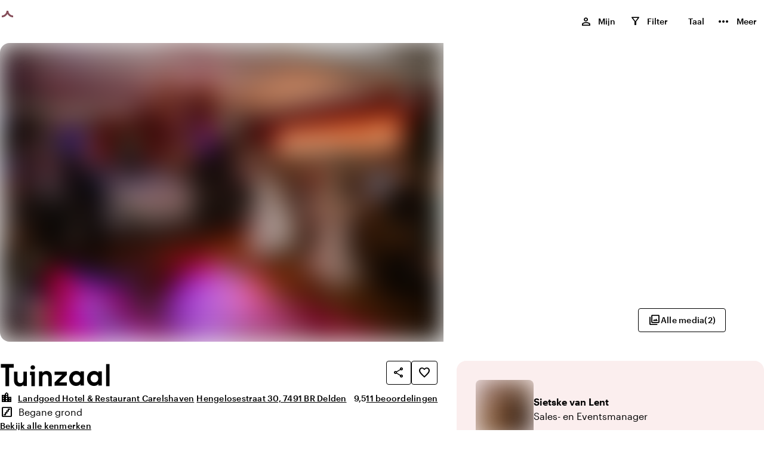

--- FILE ---
content_type: text/html; charset=utf-8
request_url: https://www.toptrouwlocaties.nl/ruimte/tuinzaal-38998
body_size: 29581
content:
<!DOCTYPE html><html lang="nl-NL"><head><meta charSet="utf-8"/><meta name="viewport" content="width=device-width, initial-scale=1"/><title>Tuinzaal</title><meta name="description" content="Landgoed Hotel &amp; Restaurant Carelshaven in Hengelosestraat 30 7491 BR Delden"/><meta property="og:title" content="Tuinzaal"/><meta property="og:description" content="Landgoed Hotel &amp; Restaurant Carelshaven in Hengelosestraat 30 7491 BR Delden"/><meta property="og:site_name" content="toptrouwlocaties.nl"/><meta property="og:type" content="website"/><meta property="og:locale" content="nl-NL"/><meta property="og:url" content="/_multisite/toptrouwlocaties/www.toptrouwlocaties.nl/space/tuinzaal-38998"/><meta name="google-site-verification" content="SDID9wuTg6JA1TY08Br1HXmCYnLT5xMDz6KgVim1Y2U"/><meta name="twitter:card" content="summary"/><meta property="twitter:title" content="Tuinzaal"/><meta property="twitter:description" content="Landgoed Hotel &amp; Restaurant Carelshaven in Hengelosestraat 30 7491 BR Delden"/><meta name="twitter:site" content=""/><link rel="canonical" href="https://www.toptrouwlocaties.nl/ruimte/tuinzaal-38998"/><link rel="alternate" hrefLang="nl-NL" href="https://www.toptrouwlocaties.nl/ruimte/tuinzaal-38998"/><link rel="alternate" hrefLang="en-US" href="https://www.toptrouwlocaties.nl/en-US/space/tuinzaal-38998"/><link rel="alternate" hrefLang="de-DE" href="https://www.toptrouwlocaties.nl/de-DE/raum/tuinzaal-38998"/><link rel="alternate" hrefLang="fr-FR" href="https://www.toptrouwlocaties.nl/fr-FR/espace/tuinzaal-38998"/><link rel="alternate" hrefLang="x-default" href="https://www.toptrouwlocaties.nl/ruimte/tuinzaal-38998"/><link rel="apple-touch-icon" sizes="18x180" href="/images/favicon/toptrouwlocaties/apple-touch-icon.png"/><link rel="icon" type="image/png" sizes="192x192" href="/images/favicon/toptrouwlocaties/android-chrome-192x192.png"/><link rel="icon" type="image/png" sizes="72x72" href="/images/favicon/toptrouwlocaties/android-chrome-72x72.png"/><link rel="icon" type="image/png" sizes="32x32" href="/images/favicon/toptrouwlocaties/favicon-32x32.png"/><link rel="icon" type="image/png" sizes="16x16" href="/images/favicon/toptrouwlocaties/favicon-16x16.png"/><link rel="manifest" href="/images/favicon/toptrouwlocaties/site.webmanifest"/><link rel="mask-icon" href="/images/favicon/toptrouwlocaties/safari-pinned-tab.svg" color="#ffffff"/><link rel="shortcut icon" href="/images/favicon/toptrouwlocaties/favicon.ico"/><meta name="msapplication-TileColor" content="#ffffff"/><meta name="msapplication-TileImage" content="/images/favicon/toptrouwlocaties/mstile-150x150.png"/><meta name="msapplication-config" content="/images/favicon/toptrouwlocaties/browserconfig.xml"/><meta name="theme-color" content="#ffffff"/><meta name="next-head-count" content="34"/><link rel="preload" href="/fonts/Kobe1.1-Bold.woff2" as="font" type="font/woff2" crossorigin=""/><link rel="preload" href="/fonts/MaterialIconsOutlined.woff2" as="font" type="font/woff2" crossorigin=""/><link rel="preload" href="/fonts/Graphik-Medium-Web.woff2" as="font" type="font/woff2" crossorigin=""/><link rel="dns-prefetch" href="https://www.venueimages.com"/><link rel="preconnect" href="https://www.venueimages.com"/><link rel="search" type="application/opensearchdescription+xml" href="/api/openSearch" title="toptrouwlocaties.nl"/><link rel="preload" href="/_next/static/css/513f1cc19ae77dae.css" as="style"/><link rel="preload" href="/_next/static/css/657b36e0cbe74e03.css" as="style"/><link rel="preload" href="/_next/static/css/e639d1c03d36a881.css" as="style"/><link rel="preload" href="/_next/static/css/c8ff894c9ce742e4.css" as="style"/><link rel="preload" href="/_next/static/css/269d3b1a305e6e9a.css" as="style"/><link rel="preload" as="image" imageSrcSet="https://www.venueimages.com/cdn-cgi/image/width=320,format=auto,quality=85/media/10qorpat/bruiloft-huwelijk-landgoedlocatie-feestlocatie-twente.jpg 320w, https://www.venueimages.com/cdn-cgi/image/width=480,format=auto,quality=85/media/10qorpat/bruiloft-huwelijk-landgoedlocatie-feestlocatie-twente.jpg 480w, https://www.venueimages.com/cdn-cgi/image/width=520,format=auto,quality=85/media/10qorpat/bruiloft-huwelijk-landgoedlocatie-feestlocatie-twente.jpg 520w, https://www.venueimages.com/cdn-cgi/image/width=640,format=auto,quality=85/media/10qorpat/bruiloft-huwelijk-landgoedlocatie-feestlocatie-twente.jpg 640w, https://www.venueimages.com/cdn-cgi/image/width=768,format=auto,quality=85/media/10qorpat/bruiloft-huwelijk-landgoedlocatie-feestlocatie-twente.jpg 768w, https://www.venueimages.com/cdn-cgi/image/width=1024,format=auto,quality=85/media/10qorpat/bruiloft-huwelijk-landgoedlocatie-feestlocatie-twente.jpg 1024w, https://www.venueimages.com/cdn-cgi/image/width=1280,format=auto,quality=85/media/10qorpat/bruiloft-huwelijk-landgoedlocatie-feestlocatie-twente.jpg 1280w" imageSizes="100vw"/><script type="application/javascript">performance.mark("head-start")</script><script type="application/javascript">performance.mark("gtm-start")</script><script type="application/javascript">performance.mark("gtm-end")</script><script type="application/javascript">performance.mark("fonts-start")</script><script type="application/javascript">performance.mark("local-fonts-start")</script><script type="application/javascript">performance.mark("local-fonts-end")</script><script type="application/javascript">performance.mark("google-fonts-start")</script><script type="application/javascript">performance.mark("google-fonts-end")</script><script type="application/javascript">performance.mark("fonts-end")</script><script type="application/javascript">performance.mark("head-end")</script><link rel="stylesheet" href="/_next/static/css/513f1cc19ae77dae.css" data-n-g=""/><link rel="stylesheet" href="/_next/static/css/657b36e0cbe74e03.css" data-n-p=""/><link rel="stylesheet" href="/_next/static/css/e639d1c03d36a881.css" data-n-p=""/><link rel="stylesheet" href="/_next/static/css/c8ff894c9ce742e4.css" data-n-p=""/><link rel="stylesheet" href="/_next/static/css/269d3b1a305e6e9a.css" data-n-p=""/><noscript data-n-css=""></noscript><script defer="" noModule="" src="/_next/static/chunks/polyfills-42372ed130431b0a.js"></script><script src="/_next/static/chunks/webpack-353941b8553cb8d0.js" defer=""></script><script src="/_next/static/chunks/framework-b6dbee05f874aa24.js" defer=""></script><script src="/_next/static/chunks/main-e2c74016dbc7e559.js" defer=""></script><script src="/_next/static/chunks/pages/_app-cd5b2e08f3e9a1ba.js" defer=""></script><script src="/_next/static/chunks/94726e6d-7422fed3d11e26de.js" defer=""></script><script src="/_next/static/chunks/6961-3ddf46be1081f9df.js" defer=""></script><script src="/_next/static/chunks/1456-4a9d4e8ce0afb2b8.js" defer=""></script><script src="/_next/static/chunks/7147-f0337ca9eb983527.js" defer=""></script><script src="/_next/static/chunks/6841-65df231a56a905e1.js" defer=""></script><script src="/_next/static/chunks/8755-f6d645045f35d201.js" defer=""></script><script src="/_next/static/chunks/pages/_multisite/toptrouwlocaties/%5Bdomain%5D/space/%5B...slug%5D-fb8ad39b79712efe.js" defer=""></script><script src="/_next/static/2l6_BST3VEPjTHe5Te9Ql/_buildManifest.js" defer=""></script><script src="/_next/static/2l6_BST3VEPjTHe5Te9Ql/_ssgManifest.js" defer=""></script></head><body><script type="application/javascript">performance.mark("body-start")</script><noscript><iframe title="GTM Body iFrame" src="https://collect.toptrouwlocaties.nl/ns.html?id=GTM-M6Z5HJ8" height="0" width="0" style="display:none;visibility:hidden"></iframe></noscript><script type="application/javascript">performance.mark("main-start")</script><link rel="preload" as="image" imageSrcSet="https://www.venueimages.com/cdn-cgi/image/width=320,format=auto,quality=85/media/10qorpat/bruiloft-huwelijk-landgoedlocatie-feestlocatie-twente.jpg 320w, https://www.venueimages.com/cdn-cgi/image/width=480,format=auto,quality=85/media/10qorpat/bruiloft-huwelijk-landgoedlocatie-feestlocatie-twente.jpg 480w, https://www.venueimages.com/cdn-cgi/image/width=520,format=auto,quality=85/media/10qorpat/bruiloft-huwelijk-landgoedlocatie-feestlocatie-twente.jpg 520w, https://www.venueimages.com/cdn-cgi/image/width=640,format=auto,quality=85/media/10qorpat/bruiloft-huwelijk-landgoedlocatie-feestlocatie-twente.jpg 640w, https://www.venueimages.com/cdn-cgi/image/width=768,format=auto,quality=85/media/10qorpat/bruiloft-huwelijk-landgoedlocatie-feestlocatie-twente.jpg 768w, https://www.venueimages.com/cdn-cgi/image/width=1024,format=auto,quality=85/media/10qorpat/bruiloft-huwelijk-landgoedlocatie-feestlocatie-twente.jpg 1024w, https://www.venueimages.com/cdn-cgi/image/width=1280,format=auto,quality=85/media/10qorpat/bruiloft-huwelijk-landgoedlocatie-feestlocatie-twente.jpg 1280w" imageSizes="100vw"/><div id="__next"><main class="main"><div class="theme_toptrouwlocaties__2CwGZ"><div class="styles_main__e7YNo"><header data-testid="styles_header__NVe_R styles_solid__628z1" class="styles_header__NVe_R styles_solid__628z1"><div class="styles_sectionGridContainer__uKHbk styles_boxed__jILMj styles_skipToMainContent__K5oA_" tabindex="-1" id="skip-to-content" data-nosnippet="true"><div class="styles_wrapper__ttNlr"><a href="#top-of-content" class="styles_button__t_OD3">Ga naar de inhoud</a></div></div><div class="styles_sectionGridContainer__uKHbk styles_boxed__jILMj styles_spacingGrid__6z7Fl styles_wrapper__BKDyA"><style>
    .flexStyles_R_395km_ {
      --flex-justify: space-between;
      --flex-direction: row;
      --flex-gap: ;
      --flex-grow: ;
      --flex-align: ;
    }
  </style><div class="styles_flex__DUYtx flexStyles_R_395km_ styles_fullWidth__64M7v"><style>
    .flexStyles_R_1n95km_ {
      --flex-justify: space-between;
      --flex-direction: row;
      --flex-gap: ;
      --flex-grow: ;
      --flex-align: ;
    }
  </style><div class="styles_flex__DUYtx flexStyles_R_1n95km_"><div class="styles_logoWrapper__DcsTk"><a target="_self" rel="noopener" class="styles_button__tPlJ9" aria-label="toptrouwlocaties.nl" href="/"><div role="status" class="styles_loader__r8KFq styles_loader__05Uwf"><div class="styles_icon__X9AlS styles_iconSizeSmall__wYiaS"><div class="styles_arc__FJqlF styles_arc1__orXTk"></div><div class="styles_arc__FJqlF styles_arc2__0XsHF"></div></div></div><div class="styles_logo___XaRa"></div></a></div></div><style>
    .flexStyles_R_2n95km_ {
      --flex-justify: space-between;
      --flex-direction: row;
      --flex-gap: 1.6rem;
      --flex-grow: ;
      --flex-align: ;
    }
  </style><div class="styles_flex__DUYtx flexStyles_R_2n95km_"><ul class="styles_navList__nGG06 styles_navListDesktop__oFNCe"><li class="styles_navListItem__oLKhn"><button class="styles_navListLink__41U2l styles_navListLinkHeaderInverted__TWgZP" data-testid="myListMenuItem"><span class="styles_navListLinkText___yQgq styles_navListLinkHasIcon__eFX9b">Mijn</span><span class="styles_myListIcon__9ImFk styles_navListLinkIcon__TjXPv"><span class="styles_icon__9s9dh styles_icon__icPko" translate="no" data-nosnippet="true" aria-hidden="true">person</span><span class="styles_myListCounter__7D6OU" aria-labelledby="_R_8mmn95km_-general-label">0</span><div id="_R_8mmn95km_-general-label" class="styles_visuallyHidden__PmIhz">, </div></span></button></li><li class="styles_navListItem__oLKhn"><button class="styles_navListLink__41U2l styles_navListLinkHeaderInverted__TWgZP"><span class="styles_navListLinkText___yQgq styles_navListLinkHasIcon__eFX9b">Filter</span><span class="styles_myListIcon__uO_pS styles_navListLinkIcon__TjXPv"><span class="styles_icon__9s9dh styles_icon__sPSxo" translate="no" data-nosnippet="true" aria-hidden="true">filter_alt</span><span class="styles_myListCounter__xEVy2"></span></span></button></li><li class="styles_navListItem__oLKhn"><div class="styles_languageSelector__jvBkd" aria-label="Kies taal"><button id="language-selector-button" class="styles_navListLink__41U2l styles_navListLinkHeaderInverted__TWgZP styles_navListLink__NPcRK" aria-label="Nederlands" aria-haspopup="true" aria-expanded="false" aria-controls="language-selector-menu"><span class="styles_navListLinkText___yQgq styles_navListLinkHasIcon__eFX9b">Taal</span><span></span></button></div></li><li class="styles_navListItem__oLKhn"><button class="styles_navListLink__41U2l styles_navListLinkHeaderInverted__TWgZP" data-testid="myListMenuItem"><span class="styles_navListLinkText___yQgq styles_navListLinkHasIcon__eFX9b">Meer</span><span style="font-size:24px" class="styles_icon__9s9dh" translate="no" data-nosnippet="true" aria-hidden="true">more_horiz</span></button></li></ul><ul class="styles_navList__nGG06 styles_navListMobile__nlwde"><li class="styles_navListItem__oLKhn"><button class="styles_navListLink__41U2l styles_navListLinkHeaderInverted__TWgZP" aria-label="Menu"><span class="styles_icon__9s9dh styles_navListLinkIconMenu___I72Z" translate="no" data-nosnippet="true" aria-hidden="true">menu</span></button></li></ul></div></div></div></header><main id="top-of-content"><div data-testid="pageWrapper" class="styles_pageWrapper__t4zMi"><script type="application/ld+json">{"@context":"https://schema.org","@type":"LocalBusiness","name":"Tuinzaal","image":[{"@type":"ImageObject","url":"/media/10qorpat/bruiloft-huwelijk-landgoedlocatie-feestlocatie-twente.jpg","image":"/media/10qorpat/bruiloft-huwelijk-landgoedlocatie-feestlocatie-twente.jpg","author":{"@type":"Person","name":""},"caption":"Photo by: "},{"@type":"ImageObject","url":"/media/lublonnr/image00021.jpeg","image":"/media/lublonnr/image00021.jpeg","author":{"@type":"Person","name":""},"caption":"Photo by: "}],"address":{"@type":"PostalAddress","streetAddress":"Hengelosestraat 30","addressLocality":"Delden","addressRegion":"Overijssel","postalCode":"7491 BR","addressCountry":"Nederland"},"geo":{"@type":"GeoCoordinates","latitude":52.263519,"longitude":6.731116},"url":"https://www.carelshaven.nl/","telephone":"074 376 1305"}</script><section class="styles_imageContainer__d5M_h"><div class="styles_grid__Sk79b styles_gridWide__63pIi styles_imageGrid__X2JE4" data-testid="imageGrid" id="in-picture" style="scroll-margin-top:7.2rem"><div class="styles_imageLeft__Jyr1R"><button class="styles_imageleftInner__TXmEm" tabindex="-1"><div class="styles_wrapper__eYrlG"><span style="box-sizing:border-box;display:block;overflow:hidden;width:initial;height:initial;background:none;opacity:1;border:0;margin:0;padding:0;position:absolute;top:0;left:0;bottom:0;right:0"><img data-testid="overviewimage" alt="Feestzaal bij Carelshaven" sizes="100vw" srcSet="https://www.venueimages.com/cdn-cgi/image/width=320,format=auto,quality=85/media/10qorpat/bruiloft-huwelijk-landgoedlocatie-feestlocatie-twente.jpg 320w, https://www.venueimages.com/cdn-cgi/image/width=480,format=auto,quality=85/media/10qorpat/bruiloft-huwelijk-landgoedlocatie-feestlocatie-twente.jpg 480w, https://www.venueimages.com/cdn-cgi/image/width=520,format=auto,quality=85/media/10qorpat/bruiloft-huwelijk-landgoedlocatie-feestlocatie-twente.jpg 520w, https://www.venueimages.com/cdn-cgi/image/width=640,format=auto,quality=85/media/10qorpat/bruiloft-huwelijk-landgoedlocatie-feestlocatie-twente.jpg 640w, https://www.venueimages.com/cdn-cgi/image/width=768,format=auto,quality=85/media/10qorpat/bruiloft-huwelijk-landgoedlocatie-feestlocatie-twente.jpg 768w, https://www.venueimages.com/cdn-cgi/image/width=1024,format=auto,quality=85/media/10qorpat/bruiloft-huwelijk-landgoedlocatie-feestlocatie-twente.jpg 1024w, https://www.venueimages.com/cdn-cgi/image/width=1280,format=auto,quality=85/media/10qorpat/bruiloft-huwelijk-landgoedlocatie-feestlocatie-twente.jpg 1280w" src="https://www.venueimages.com/cdn-cgi/image/width=1280,format=auto,quality=85/media/10qorpat/bruiloft-huwelijk-landgoedlocatie-feestlocatie-twente.jpg" decoding="async" data-nimg="fill" class="styles_image__SO3_l" style="position:absolute;top:0;left:0;bottom:0;right:0;box-sizing:border-box;padding:0;border:none;margin:auto;display:block;width:0;height:0;min-width:100%;max-width:100%;min-height:100%;max-height:100%;object-fit:cover;object-position:center;background-size:cover;background-position:center;filter:blur(20px);background-image:url(&quot;https://www.venueimages.com/cdn-cgi/image/width=8,format=auto,quality=85/media/10qorpat/bruiloft-huwelijk-landgoedlocatie-feestlocatie-twente.jpg&quot;)"/><noscript><img data-testid="overviewimage" alt="Feestzaal bij Carelshaven" loading="eager" decoding="async" data-nimg="fill" style="position:absolute;top:0;left:0;bottom:0;right:0;box-sizing:border-box;padding:0;border:none;margin:auto;display:block;width:0;height:0;min-width:100%;max-width:100%;min-height:100%;max-height:100%;object-fit:cover;object-position:center" class="styles_image__SO3_l" sizes="100vw" srcSet="https://www.venueimages.com/cdn-cgi/image/width=320,format=auto,quality=85/media/10qorpat/bruiloft-huwelijk-landgoedlocatie-feestlocatie-twente.jpg 320w, https://www.venueimages.com/cdn-cgi/image/width=480,format=auto,quality=85/media/10qorpat/bruiloft-huwelijk-landgoedlocatie-feestlocatie-twente.jpg 480w, https://www.venueimages.com/cdn-cgi/image/width=520,format=auto,quality=85/media/10qorpat/bruiloft-huwelijk-landgoedlocatie-feestlocatie-twente.jpg 520w, https://www.venueimages.com/cdn-cgi/image/width=640,format=auto,quality=85/media/10qorpat/bruiloft-huwelijk-landgoedlocatie-feestlocatie-twente.jpg 640w, https://www.venueimages.com/cdn-cgi/image/width=768,format=auto,quality=85/media/10qorpat/bruiloft-huwelijk-landgoedlocatie-feestlocatie-twente.jpg 768w, https://www.venueimages.com/cdn-cgi/image/width=1024,format=auto,quality=85/media/10qorpat/bruiloft-huwelijk-landgoedlocatie-feestlocatie-twente.jpg 1024w, https://www.venueimages.com/cdn-cgi/image/width=1280,format=auto,quality=85/media/10qorpat/bruiloft-huwelijk-landgoedlocatie-feestlocatie-twente.jpg 1280w" src="https://www.venueimages.com/cdn-cgi/image/width=1280,format=auto,quality=85/media/10qorpat/bruiloft-huwelijk-landgoedlocatie-feestlocatie-twente.jpg"/></noscript></span></div></button></div><div class="styles_imageRight__qVGyZ styles_imageRightOne___mMxM"><button class="styles_imageWrapper__vaOLv" tabindex="-1"><div class="styles_wrapper__eYrlG"><span style="box-sizing:border-box;display:block;overflow:hidden;width:initial;height:initial;background:none;opacity:1;border:0;margin:0;padding:0;position:absolute;top:0;left:0;bottom:0;right:0"><img data-testid="overviewimage" alt="image00021.jpeg" src="[data-uri]" decoding="async" data-nimg="fill" class="styles_image__SO3_l" style="position:absolute;top:0;left:0;bottom:0;right:0;box-sizing:border-box;padding:0;border:none;margin:auto;display:block;width:0;height:0;min-width:100%;max-width:100%;min-height:100%;max-height:100%;object-fit:cover;object-position:center;background-size:cover;background-position:center;filter:blur(20px);background-image:url(&quot;https://www.venueimages.com/cdn-cgi/image/width=8,format=auto,quality=85/media/lublonnr/image00021.jpeg&quot;)"/><noscript><img data-testid="overviewimage" alt="image00021.jpeg" loading="lazy" decoding="async" data-nimg="fill" style="position:absolute;top:0;left:0;bottom:0;right:0;box-sizing:border-box;padding:0;border:none;margin:auto;display:block;width:0;height:0;min-width:100%;max-width:100%;min-height:100%;max-height:100%;object-fit:cover;object-position:center" class="styles_image__SO3_l" sizes="100vw" srcSet="https://www.venueimages.com/cdn-cgi/image/width=320,format=auto,quality=85/media/lublonnr/image00021.jpeg 320w, https://www.venueimages.com/cdn-cgi/image/width=480,format=auto,quality=85/media/lublonnr/image00021.jpeg 480w, https://www.venueimages.com/cdn-cgi/image/width=520,format=auto,quality=85/media/lublonnr/image00021.jpeg 520w, https://www.venueimages.com/cdn-cgi/image/width=640,format=auto,quality=85/media/lublonnr/image00021.jpeg 640w, https://www.venueimages.com/cdn-cgi/image/width=768,format=auto,quality=85/media/lublonnr/image00021.jpeg 768w, https://www.venueimages.com/cdn-cgi/image/width=1024,format=auto,quality=85/media/lublonnr/image00021.jpeg 1024w, https://www.venueimages.com/cdn-cgi/image/width=1280,format=auto,quality=85/media/lublonnr/image00021.jpeg 1280w" src="https://www.venueimages.com/cdn-cgi/image/width=1280,format=auto,quality=85/media/lublonnr/image00021.jpeg"/></noscript></span></div></button></div></div><div class="styles_imagesButtons__Y5c58"><div class="styles_imagesButtonsWrapper__9hbRg"><div class="styles_galleryButtons__6AtCR"><button data-testid="button" class="styles_tertiary__MsIOo styles_buttonSizeNormal__9jd4v styles_button__aQjXz undefined" as="button"><span class="styles_icon__9s9dh icon styles_icon__yBkbd" translate="no" data-nosnippet="true" aria-hidden="true">photo_library</span><span class="styles_children__y_Ts_"><style>
    .flexStyles_R_3tba5km_ {
      --flex-justify: ;
      --flex-direction: row;
      --flex-gap: 0.4rem;
      --flex-grow: ;
      --flex-align: ;
    }
  </style><div class="styles_flex__DUYtx flexStyles_R_3tba5km_">Alle media<span aria-hidden="true">(<!-- -->2<!-- -->)</span></div></span></button></div></div></div></section><div class="styles_sectionGridContainer__uKHbk styles_boxed__jILMj styles_spacingGrid__6z7Fl" style="padding-top:32px"><style>
    .gridStyles_R_4a5km_ {
      --grid-columns: 1;
      --grid-gap: 0rem;
      --grid-row-gap: 0rem;
      --grid-column-width: 1fr;
    }
  
        @media screen and (min-width: 768px) {
          .gridStyles_R_4a5km_ {
            --grid-columns: 12;
            --grid-gap: 3.2rem;
            
            
          }
        }</style><div class="styles_grid__qJzGw gridStyles_R_4a5km_"><style>
    .columnStyles_R_3ca5km_ {
        --column-span: 1;
        
        
    }
    
    .columnEnd_R_3ca5km_ {  }
    .columnStart_R_3ca5km_ { grid-column-start: span var(--column-span); }
    .columnPos_R_3ca5km_ {  }
    
  
        @media screen and (min-width: 768px) {
          .columnStyles_R_3ca5km_ {
            --column-span: 12;
            
            
          }
          
    .columnEnd_R_3ca5km_ {  }
    .columnStart_R_3ca5km_ { grid-column-start: span var(--column-span); }
    .columnPos_R_3ca5km_ {  }
    
        }
        @media screen and (min-width: 1200px) {
          .columnStyles_R_3ca5km_ {
            --column-span: 7;
            
            
          }
          
    .columnEnd_R_3ca5km_ {  }
    .columnStart_R_3ca5km_ { grid-column-start: span var(--column-span); }
    .columnPos_R_3ca5km_ {  }
    
        }</style><div id="main-content" class="styles_column__cV94E columnStyles_R_3ca5km_ columnEnd_R_3ca5km_ columnStart_R_3ca5km_ columnPos_R_3ca5km_"><style>
    .flexStyles_R_3bca5km_ {
      --flex-justify: ;
      --flex-direction: column;
      --flex-gap: 2.4rem;
      --flex-grow: ;
      --flex-align: ;
    }
  </style><div class="styles_flex__DUYtx flexStyles_R_3bca5km_ styles_fullWidth__64M7v" style="scroll-margin-top:7.2rem" id="about"><style>
    .flexStyles_R_3bbca5km_ {
      --flex-justify: ;
      --flex-direction: column;
      --flex-gap: 0.8rem;
      --flex-grow: ;
      --flex-align: ;
    }
  </style><section class="styles_flex__DUYtx flexStyles_R_3bbca5km_ styles_fullWidth__64M7v"><style>
    .flexStyles_R_d3bbca5km_ {
      --flex-justify: space-between;
      --flex-direction: row;
      --flex-gap: ;
      --flex-grow: ;
      --flex-align: start;
    }
  </style><div class="styles_flex__DUYtx flexStyles_R_d3bbca5km_ styles_fullWidth__64M7v"><h1 class="heading_h3__aLWcq" data-testid="detailPageTitle">Tuinzaal</h1><style>
    .flexStyles_R_ld3bbca5km_ {
      --flex-justify: ;
      --flex-direction: row;
      --flex-gap: 0.8rem;
      --flex-grow: ;
      --flex-align: ;
    }
  </style><div class="styles_flex__DUYtx styles_shareAndFavoriteButtonContainer__2qwH2 flexStyles_R_ld3bbca5km_"><button data-testid="button" class="styles_tertiary__MsIOo styles_buttonSizeNormal__9jd4v styles_button__aQjXz undefined styles_iconButton__O6snJ" as="button" aria-label="Deel &quot;Tuinzaal&quot;"><span class="styles_icon__9s9dh icon styles_icon__yBkbd" translate="no" data-nosnippet="true" aria-hidden="true">share</span></button><button data-testid="favorite" class="styles_tertiary__MsIOo styles_buttonSizeNormal__9jd4v styles_buttonFavorite__zlZe9 styles_iconOnly__7FDgU styles_button__aQjXz" as="button" data-id="38998" aria-label="Voeg Tuinzaal toe aan jouw favorieten" aria-pressed="false"><span class="styles_children__y_Ts_"><div class="styles_iconButtonWrapper__7z9nI"><span class="styles_icon__9s9dh styles_iconOutlineButton__hr1N0" translate="no" data-nosnippet="true" aria-hidden="true">favorite_border</span><span class="styles_icon__9s9dh styles_iconFavoriteButton__JqtTC styles_iconFilled__iskNr" translate="no" data-nosnippet="true" aria-hidden="true">favorite</span></div></span></button></div></div><style>
    .flexStyles_R_l3bbca5km_ {
      --flex-justify: space-between;
      --flex-direction: row;
      --flex-gap: ;
      --flex-grow: ;
      --flex-align: ;
    }
  </style><div class="styles_flex__DUYtx flexStyles_R_l3bbca5km_ styles_wrap__a0bd4"><div class="styles_addressContainer__T4dZt" data-testid="addressContainer"><span class="styles_icon__9s9dh styles_addressIcon__N4j1a" translate="no" data-nosnippet="true" aria-hidden="true">location_city</span><a target="_self" rel="noopener" data-testid="button" class="styles_link__OkVbh styles_addressParentVenueName__qvrrT" href="/locatie/landgoed_hotel_restaurant_carelshaven-38966"><span class="label styles_linkText__TPaNJ">Landgoed Hotel &amp; Restaurant Carelshaven</span></a><a target="_self" rel="noopener" data-testid="button" class="styles_link__OkVbh styles_buttonSizeNone__jzNOi styles_address__29CnF" href="/locatie/landgoed_hotel_restaurant_carelshaven-38966#location-and-surroundings"><span class="label styles_linkText__TPaNJ">Hengelosestraat 30, 7491 BR Delden</span></a></div><style>
    .flexStyles_R_ll3bbca5km_ {
      --flex-justify: ;
      --flex-direction: row;
      --flex-gap: 0.4rem;
      --flex-grow: ;
      --flex-align: center;
    }
  </style><div class="styles_flex__DUYtx flexStyles_R_ll3bbca5km_"><div class="styles_right__dm6oQ styles_body2__Jjsjd styles_fontWeight500__bI55Y rating-average"><span class="styles_visuallyHidden__PmIhz">Gemiddelde beoordeling van 9,5 uit 10</span><span aria-hidden="true">9,5</span></div><button data-testid="button" class="styles_link__OkVbh styles_buttonSizeNone__jzNOi" as="button"><span class="styles_children__y_Ts_ styles_linkText__TPaNJ"><span class="styles_visuallyHidden__PmIhz">Aantal beoordelingen: 11</span>11 beoordelingen</span></button></div></div></section><section class=""><div class="styles_visuallyHidden__PmIhz"><h2 class="heading_h4__rx_oW">Highlights</h2></div><style>
    .flexStyles_R_25bbca5km_ {
      --flex-justify: ;
      --flex-direction: column;
      --flex-gap: 0.8rem;
      --flex-grow: ;
      --flex-align: start;
    }
  </style><div class="styles_flex__DUYtx flexStyles_R_25bbca5km_"><ul class="styles_highlights__wwNZN"><li class="styles_listItem__QbgAx" data-testid="highlightedDetail"><span class="styles_icon__9s9dh styles_icon__1DdJy" translate="no" data-nosnippet="true" aria-hidden="true">stairs</span><span class="styles_visuallyHidden__PmIhz">Verdieping</span>Begane grond</li></ul><a href="#characteristics" aria-label="characteristics" data-testid="button" class="styles_link__OkVbh styles_buttonSizeNone__jzNOi" as="link"><span class="label styles_linkText__TPaNJ">Bekijk alle kenmerken</span></a></div></section><hr class="styles_divider__vkRXC"/><style>
    .flexStyles_R_dbbca5km_ {
      --flex-justify: ;
      --flex-direction: column;
      --flex-gap: 1.6rem;
      --flex-grow: ;
      --flex-align: ;
    }
  </style><section class="styles_flex__DUYtx flexStyles_R_dbbca5km_"><h2 class="heading_h4__rx_oW">Over de ruimte</h2><div class="styles_root__xt_16"><div class="styles_container__zpn8V styles_content__1E4Jd styles_linesClosed__q_hE4 styles_lineClamp__jxVy_ styles_lineClamp3__mUwGR"><p class="styles_body1__Xwfvd styles_text__Ohzp0">De Tuinzaal heeft - zoals de naam het al zegt - een prachtig uitzicht op de tuin. Bij slecht weer vindt de ceremonie van jullie huwelijk in de Tuinzaal plaats. Tevens wordt &#x27;s avonds de Tuinzaal gebruikt voor het feest. De sfeervolle verlichting en de ruime dansvloer maken de ruimte zeker geschikt voor een spetterend feest.</p></div></div></section></div></div><style>
    .columnStyles_R_5ca5km_ {
        
        --column-start: 1;
        --column-end: -1;
    }
    
    .columnEnd_R_5ca5km_ { grid-column-end: var(--column-end); }
    .columnStart_R_5ca5km_ { grid-column-start: var(--column-start); }
    .columnPos_R_5ca5km_ {  }
    
  
        @media screen and (min-width: 768px) {
          .columnStyles_R_5ca5km_ {
            
            --column-start: 8;
            --column-end: -1;
          }
          
    .columnEnd_R_5ca5km_ { grid-column-end: var(--column-end); }
    .columnStart_R_5ca5km_ { grid-column-start: var(--column-start); }
    .columnPos_R_5ca5km_ {  }
    
        }
        @media screen and (min-width: 1440px) {
          .columnStyles_R_5ca5km_ {
            
            --column-start: 9;
            --column-end: -1;
          }
          
    .columnEnd_R_5ca5km_ { grid-column-end: var(--column-end); }
    .columnStart_R_5ca5km_ { grid-column-start: var(--column-start); }
    .columnPos_R_5ca5km_ {  }
    
        }</style><div class="styles_column__cV94E columnStyles_R_5ca5km_ columnEnd_R_5ca5km_ columnStart_R_5ca5km_ columnPos_R_5ca5km_"><div class="styles_stickyBox__dvutJ" id="contact" style="scroll-margin-top:7.2rem"><div class="styles_contactBlock__5P_cL"><div class="styles_wrapper__LqdeC"><div class="styles_contactPerson__mAweY"><div class="styles_contactPersonImage__iggJm"><div class="styles_wrapper__eYrlG" style="aspect-ratio:100 / 100"><span style="box-sizing:border-box;display:inline-block;overflow:hidden;width:initial;height:initial;background:none;opacity:1;border:0;margin:0;padding:0;position:relative;max-width:100%"><span style="box-sizing:border-box;display:block;width:initial;height:initial;background:none;opacity:1;border:0;margin:0;padding:0;max-width:100%"><img style="display:block;max-width:100%;width:initial;height:initial;background:none;opacity:1;border:0;margin:0;padding:0" alt="" aria-hidden="true" src="data:image/svg+xml,%3csvg%20xmlns=%27http://www.w3.org/2000/svg%27%20version=%271.1%27%20width=%27100%27%20height=%27100%27/%3e"/></span><img alt="sietske-van-lent-sales-zwaan-delden.jpg" src="[data-uri]" decoding="async" data-nimg="intrinsic" class="styles_image__SO3_l" style="position:absolute;top:0;left:0;bottom:0;right:0;box-sizing:border-box;padding:0;border:none;margin:auto;display:block;width:0;height:0;min-width:100%;max-width:100%;min-height:100%;max-height:100%;object-fit:cover;object-position:center;background-size:cover;background-position:center;filter:blur(20px);background-image:url(&quot;https://www.venueimages.com/cdn-cgi/image/width=8,format=auto,quality=85/media/lmvnjscx/sietske-van-lent-sales-zwaan-delden.jpg&quot;)"/><noscript><img alt="sietske-van-lent-sales-zwaan-delden.jpg" loading="lazy" decoding="async" data-nimg="intrinsic" style="position:absolute;top:0;left:0;bottom:0;right:0;box-sizing:border-box;padding:0;border:none;margin:auto;display:block;width:0;height:0;min-width:100%;max-width:100%;min-height:100%;max-height:100%;object-fit:cover;object-position:center" class="styles_image__SO3_l" srcSet="https://www.venueimages.com/cdn-cgi/image/width=128,format=auto,quality=85/media/lmvnjscx/sietske-van-lent-sales-zwaan-delden.jpg 1x, https://www.venueimages.com/cdn-cgi/image/width=256,format=auto,quality=85/media/lmvnjscx/sietske-van-lent-sales-zwaan-delden.jpg 2x" src="https://www.venueimages.com/cdn-cgi/image/width=256,format=auto,quality=85/media/lmvnjscx/sietske-van-lent-sales-zwaan-delden.jpg"/></noscript></span></div></div><div><span class="styles_contactPersonTitle__CA4tg">Sietske <!-- --> <!-- -->van Lent</span><span>Sales- en Eventsmanager</span></div></div><div style="margin-block:24px"><ul class="styles_list__Tq8T3 direction_column__4A05v gap_lg__Pz__A"><li class="styles_listItem__fO94e"><style>
    .flexStyles_R_2jdca5km_ {
      --flex-justify: ;
      --flex-direction: row;
      --flex-gap: 0.8rem;
      --flex-grow: ;
      --flex-align: ;
    }
  </style><div class="styles_flex__DUYtx flexStyles_R_2jdca5km_"><span style="font-size:24px" class="styles_icon__9s9dh" translate="no" data-nosnippet="true" aria-hidden="true">how_to_reg</span>Direct in contact met de locatie!</div></li><li class="styles_listItem__fO94e"><style>
    .flexStyles_R_4jdca5km_ {
      --flex-justify: ;
      --flex-direction: row;
      --flex-gap: 0.8rem;
      --flex-grow: ;
      --flex-align: ;
    }
  </style><div class="styles_flex__DUYtx flexStyles_R_4jdca5km_"><span style="font-size:24px" class="styles_icon__9s9dh" translate="no" data-nosnippet="true" aria-hidden="true">celebration</span>Win je trouwdag tot € 10.000,-</div></li></ul></div><style>
    .flexStyles_R_rdca5km_ {
      --flex-justify: ;
      --flex-direction: column;
      --flex-gap: 0.8rem;
      --flex-grow: ;
      --flex-align: ;
    }
  </style><div class="styles_flex__DUYtx flexStyles_R_rdca5km_"></div><div style="margin-block:24px"><ul class="styles_list__Tq8T3 direction_column__4A05v gap_lg__Pz__A"><li class="styles_listItem__fO94e"><style>
    .flexStyles_R_33dca5km_ {
      --flex-justify: ;
      --flex-direction: row;
      --flex-gap: 0.8rem;
      --flex-grow: ;
      --flex-align: ;
    }
  </style><div class="styles_flex__DUYtx flexStyles_R_33dca5km_"><span style="font-size:24px" class="styles_icon__9s9dh" translate="no" data-nosnippet="true" aria-hidden="true">redeem</span>Rituals cadeaukaart t.w.v. € 15,- na boeking!</div></li></ul></div><div class="styles_bottomLinks__hB9Ds"><button data-testid="button" class="styles_link__OkVbh styles_buttonSizeNone__jzNOi styles_link__dF3PE undefined" as="button"><span class="styles_icon__9s9dh icon styles_icon__yBkbd" translate="no" data-nosnippet="true" aria-hidden="true">call</span><span class="styles_children__y_Ts_ styles_linkText__TPaNJ">Bel</span></button><a aria-label="https://www.carelshaven.nl/" href="https://www.carelshaven.nl/" target="_blank" rel="noopener" data-testid="button" class="styles_link__OkVbh styles_link__dF3PE styles_linkRight__3_aJL" as="link"><span class="styles_icon__9s9dh icon styles_icon__yBkbd" translate="no" data-nosnippet="true" aria-hidden="true">language</span><span class="label styles_linkText__TPaNJ">Website</span></a></div></div></div></div><div class="styles_wrapper__G_0o_"><button data-testid="button" class="styles_primary__u6X1q styles_buttonSizeNormal__9jd4v styles_button__uEIxJ styles_button__aQjXz" as="button"><span class="styles_children__y_Ts_">Neem contact op</span></button><button data-testid="favorite" class="styles_tertiary__MsIOo styles_buttonSizeNormal__9jd4v styles_buttonFavorite__zlZe9 styles_toolbarButton__9f8q7 styles_iconOnly__7FDgU styles_button__aQjXz" as="button" data-id="38966" aria-label="Voeg Landgoed Hotel &amp; Restaurant Carelshaven toe aan jouw favorieten" aria-pressed="false"><span class="styles_children__y_Ts_"><div class="styles_iconButtonWrapper__7z9nI"><span class="styles_icon__9s9dh styles_iconOutlineButton__hr1N0" translate="no" data-nosnippet="true" aria-hidden="true">favorite_border</span><span class="styles_icon__9s9dh styles_iconFavoriteButton__JqtTC styles_iconFilled__iskNr" translate="no" data-nosnippet="true" aria-hidden="true">favorite</span></div></span></button><button data-testid="button" class="styles_tertiary__MsIOo styles_buttonSizeNormal__9jd4v styles_toolbarButton__9f8q7 styles_button__aQjXz undefined styles_iconButton__O6snJ" as="button" aria-label="Deel &quot;Landgoed Hotel &amp; Restaurant Carelshaven&quot;"><span class="styles_icon__9s9dh icon styles_icon__yBkbd" translate="no" data-nosnippet="true" aria-hidden="true">share</span></button><div class="styles_myListWrapper__WuXM0"><button data-testid="button" class="styles_tertiary__MsIOo styles_buttonSizeNormal__9jd4v styles_myListButton__Gt_g0 styles_button__aQjXz" as="button"><span class="styles_children__y_Ts_"><span class="styles_myListIcon__9ImFk styles_myListButtonIcon__mUlBM"><span class="styles_icon__9s9dh styles_icon__icPko" translate="no" data-nosnippet="true" aria-hidden="true">person</span><span class="styles_myListCounter__7D6OU" aria-labelledby="_R_f5dca5km_-general-label">0</span><div id="_R_f5dca5km_-general-label" class="styles_visuallyHidden__PmIhz">, </div></span><span class="styles_navListLinkText__tUl_i">Mijn lijst</span></span></button></div></div><div class="styles_popOverPopUp__VHKVN"><div class="styles_wrapper__ZwpTH"><div class="styles_overlay__P2y53"></div><div class="styles_contentWrapper__Eh666" id="popupContent"><button class="styles_draggableElement__rVuV5" aria-label="Pop-up slepen"><span class="styles_draggableElementIndicator__HYOr8"></span></button><div class="styles_contactBlock__5P_cL"><div class="styles_wrapper__LqdeC"><div class="styles_contactPerson__mAweY"><div class="styles_contactPersonImage__iggJm"><div class="styles_wrapper__eYrlG" style="aspect-ratio:100 / 100"><span style="box-sizing:border-box;display:inline-block;overflow:hidden;width:initial;height:initial;background:none;opacity:1;border:0;margin:0;padding:0;position:relative;max-width:100%"><span style="box-sizing:border-box;display:block;width:initial;height:initial;background:none;opacity:1;border:0;margin:0;padding:0;max-width:100%"><img style="display:block;max-width:100%;width:initial;height:initial;background:none;opacity:1;border:0;margin:0;padding:0" alt="" aria-hidden="true" src="data:image/svg+xml,%3csvg%20xmlns=%27http://www.w3.org/2000/svg%27%20version=%271.1%27%20width=%27100%27%20height=%27100%27/%3e"/></span><img alt="sietske-van-lent-sales-zwaan-delden.jpg" src="[data-uri]" decoding="async" data-nimg="intrinsic" class="styles_image__SO3_l" style="position:absolute;top:0;left:0;bottom:0;right:0;box-sizing:border-box;padding:0;border:none;margin:auto;display:block;width:0;height:0;min-width:100%;max-width:100%;min-height:100%;max-height:100%;object-fit:cover;object-position:center;background-size:cover;background-position:center;filter:blur(20px);background-image:url(&quot;https://www.venueimages.com/cdn-cgi/image/width=8,format=auto,quality=85/media/lmvnjscx/sietske-van-lent-sales-zwaan-delden.jpg&quot;)"/><noscript><img alt="sietske-van-lent-sales-zwaan-delden.jpg" loading="lazy" decoding="async" data-nimg="intrinsic" style="position:absolute;top:0;left:0;bottom:0;right:0;box-sizing:border-box;padding:0;border:none;margin:auto;display:block;width:0;height:0;min-width:100%;max-width:100%;min-height:100%;max-height:100%;object-fit:cover;object-position:center" class="styles_image__SO3_l" srcSet="https://www.venueimages.com/cdn-cgi/image/width=128,format=auto,quality=85/media/lmvnjscx/sietske-van-lent-sales-zwaan-delden.jpg 1x, https://www.venueimages.com/cdn-cgi/image/width=256,format=auto,quality=85/media/lmvnjscx/sietske-van-lent-sales-zwaan-delden.jpg 2x" src="https://www.venueimages.com/cdn-cgi/image/width=256,format=auto,quality=85/media/lmvnjscx/sietske-van-lent-sales-zwaan-delden.jpg"/></noscript></span></div></div><div><span class="styles_contactPersonTitle__CA4tg">Sietske <!-- --> <!-- -->van Lent</span><span>Sales- en Eventsmanager</span></div></div><div style="margin-block:24px"><ul class="styles_list__Tq8T3 direction_column__4A05v gap_lg__Pz__A"><li class="styles_listItem__fO94e"><style>
    .flexStyles_R_1andca5km_ {
      --flex-justify: ;
      --flex-direction: row;
      --flex-gap: 0.8rem;
      --flex-grow: ;
      --flex-align: ;
    }
  </style><div class="styles_flex__DUYtx flexStyles_R_1andca5km_"><span style="font-size:24px" class="styles_icon__9s9dh" translate="no" data-nosnippet="true" aria-hidden="true">how_to_reg</span>Direct in contact met de locatie!</div></li><li class="styles_listItem__fO94e"><style>
    .flexStyles_R_2andca5km_ {
      --flex-justify: ;
      --flex-direction: row;
      --flex-gap: 0.8rem;
      --flex-grow: ;
      --flex-align: ;
    }
  </style><div class="styles_flex__DUYtx flexStyles_R_2andca5km_"><span style="font-size:24px" class="styles_icon__9s9dh" translate="no" data-nosnippet="true" aria-hidden="true">celebration</span>Win je trouwdag tot € 10.000,-</div></li></ul></div><style>
    .flexStyles_R_endca5km_ {
      --flex-justify: ;
      --flex-direction: column;
      --flex-gap: 0.8rem;
      --flex-grow: ;
      --flex-align: ;
    }
  </style><div class="styles_flex__DUYtx flexStyles_R_endca5km_"></div><div style="margin-block:24px"><ul class="styles_list__Tq8T3 direction_column__4A05v gap_lg__Pz__A"><li class="styles_listItem__fO94e"><style>
    .flexStyles_R_1indca5km_ {
      --flex-justify: ;
      --flex-direction: row;
      --flex-gap: 0.8rem;
      --flex-grow: ;
      --flex-align: ;
    }
  </style><div class="styles_flex__DUYtx flexStyles_R_1indca5km_"><span style="font-size:24px" class="styles_icon__9s9dh" translate="no" data-nosnippet="true" aria-hidden="true">redeem</span>Rituals cadeaukaart t.w.v. € 15,- na boeking!</div></li></ul></div><div class="styles_bottomLinks__hB9Ds"><button data-testid="button" class="styles_link__OkVbh styles_buttonSizeNone__jzNOi styles_link__dF3PE undefined" as="button"><span class="styles_icon__9s9dh icon styles_icon__yBkbd" translate="no" data-nosnippet="true" aria-hidden="true">call</span><span class="styles_children__y_Ts_ styles_linkText__TPaNJ">Bel</span></button><a aria-label="https://www.carelshaven.nl/" href="https://www.carelshaven.nl/" target="_blank" rel="noopener" data-testid="button" class="styles_link__OkVbh styles_link__dF3PE styles_linkRight__3_aJL" as="link"><span class="styles_icon__9s9dh icon styles_icon__yBkbd" translate="no" data-nosnippet="true" aria-hidden="true">language</span><span class="label styles_linkText__TPaNJ">Website</span></a></div></div></div></div></div></div></div></div></div><style>
    .flexStyles_R_5a5km_ {
      --flex-justify: ;
      --flex-direction: column;
      --flex-gap: 3.2rem;
      --flex-grow: ;
      --flex-align: ;
    }
  </style><div class="styles_flex__DUYtx flexStyles_R_5a5km_" style="padding-top:32px"><div class="styles_sectionGridContainer__uKHbk styles_boxed__jILMj styles_spacingGrid__6z7Fl"><style>
    .flexStyles_R_5da5km_ {
      --flex-justify: ;
      --flex-direction: column;
      --flex-gap: 3.2rem;
      --flex-grow: ;
      --flex-align: ;
    }
  </style><div class="styles_flex__DUYtx flexStyles_R_5da5km_"></div></div><hr class="styles_divider__vkRXC"/><style>
    .flexStyles_R_nda5km_ {
      --flex-justify: ;
      --flex-direction: column;
      --flex-gap: 2.4rem;
      --flex-grow: ;
      --flex-align: ;
    }
  </style><div class="styles_flex__DUYtx flexStyles_R_nda5km_"><div class="styles_sectionGridContainer__uKHbk styles_boxed__jILMj styles_spacingGrid__6z7Fl"><style>
    .flexStyles_R_dnda5km_ {
      --flex-justify: space-between;
      --flex-direction: ;
      --flex-gap: ;
      --flex-grow: ;
      --flex-align: center;
    }
  </style><div class="styles_flex__DUYtx flexStyles_R_dnda5km_ styles_wrap__a0bd4" data-testid="venueChildrenHeader"><h2 class="heading_h4__rx_oW">Ontdek meer</h2><button data-testid="button" class="styles_link__OkVbh styles_buttonSizeNone__jzNOi" as="button"><span class="styles_children__y_Ts_ styles_linkText__TPaNJ">Bekijk overzicht</span></button></div></div><div class="styles_sectionGridContainer__uKHbk styles_boxed__jILMj" style="overflow:hidden"><style> @media (min-width: 0px) { .swiper-_R_lnda5km_-slide { width: calc((100% - 0px) / 1); margin-right: 16px; } } @media (min-width: 550px) { .swiper-_R_lnda5km_-slide { width: calc((100% - 16px) / 2); margin-right: 16px; } } @media (min-width: 1024px) { .swiper-_R_lnda5km_-slide { width: calc((100% - 32px) / 3); margin-right: 16px; } } @media (min-width: 1440px) { .swiper-_R_lnda5km_-slide { width: calc((100% - 48px) / 4); margin-right: 16px; } }</style><div class="swiper styles_swiper__BmQsA styles_swiperNavigationNextToSlides__35S6P styles_swiperContainerPagination___p2go"><div class="swiper-wrapper"><div class="swiper-slide styles_swiperSlide__yb6w_ swiper-_R_lnda5km_-slide"><article class="styles_container__EhV2v styles_card__otQV2"><div class="styles_container__EhV2v"><style>
    .flexStyles_R_ocnlnda5km_ {
      --flex-justify: ;
      --flex-direction: column;
      --flex-gap: 0.4rem;
      --flex-grow: ;
      --flex-align: ;
    }
  </style><div class="styles_flex__DUYtx flexStyles_R_ocnlnda5km_"><div class="styles_lowerContent__JqoCs"><h3 class="heading_subTitle1__J5DOX styles_ellipsis__e1BS2" data-testid="Title">Nicolaas Bohmerkamer </h3><div class="styles_cardAttributes__URSQy"><style>
    .flexStyles_R_kqocnlnda5km_ {
      --flex-justify: space-between;
      --flex-direction: ;
      --flex-gap: 0.4rem;
      --flex-grow: ;
      --flex-align: center;
    }
  </style><div class="styles_flex__DUYtx styles_cardRow___k40h flexStyles_R_kqocnlnda5km_"><style>
    .flexStyles_R_dkqocnlnda5km_ {
      --flex-justify: start;
      --flex-direction: ;
      --flex-gap: 0.4rem;
      --flex-grow: ;
      --flex-align: center;
    }
  </style><div class="styles_flex__DUYtx flexStyles_R_dkqocnlnda5km_"><span class="styles_icon__9s9dh" translate="no" data-nosnippet="true" aria-hidden="true" aria-labelledby="surface-label-165019">border_outer</span><span class="styles_visuallyHidden__PmIhz">Oppervlakte</span><span id="surface-label-165019" class="styles_body2__Jjsjd" data-testid="cardAttributeSurface" aria-label="50 vierkante meter">50 m<sup>2</sup></span></div><style>
    .flexStyles_R_lkqocnlnda5km_ {
      --flex-justify: start;
      --flex-direction: ;
      --flex-gap: 0.4rem;
      --flex-grow: ;
      --flex-align: center;
    }
  </style><div class="styles_flex__DUYtx flexStyles_R_lkqocnlnda5km_" data-card-element="capacity"><span class="styles_icon__9s9dh" translate="no" data-nosnippet="true" aria-hidden="true" aria-labelledby="capacity-label-165019">person_pin</span><span class="styles_visuallyHidden__PmIhz">Capaciteit</span><span id="capacity-label-165019" class="styles_body2__Jjsjd" data-testid="cardAttributeSpaceCapacity"><span aria-hidden="true">10-40</span><span class="styles_visuallyHidden__PmIhz">10 tot 40 personen</span></span></div></div></div></div><div class="styles_container__EhV2v styles_upperContent__5XG7Q"><button class="styles_favoriteIconButton__10Uv_ styles_favorite__ZYQIS" data-testid="favorite" aria-label="Voeg Nicolaas Bohmerkamer  toe aan jouw favorieten" aria-pressed="false" tabindex="0"><div class="styles_iconWrapper__guVGR"><span class="styles_icon__9s9dh styles_iconOutline__NqC1R" translate="no" data-nosnippet="true" aria-hidden="true">favorite_border</span><span class="styles_icon__9s9dh styles_iconFavorite__IBcSv styles_iconFilled__iskNr" translate="no" data-nosnippet="true" aria-hidden="true">favorite</span></div></button><a target="_self" rel="noopener" class="styles_link__qxj9j" tabindex="0" href="/ruimte/nicolaas_bohmerkamer_-165019"><div class="styles_image__X8TUv styles_wrapper__eYrlG" style="aspect-ratio:480 / 400"><span style="box-sizing:border-box;display:inline-block;overflow:hidden;width:initial;height:initial;background:none;opacity:1;border:0;margin:0;padding:0;position:relative;max-width:100%"><span style="box-sizing:border-box;display:block;width:initial;height:initial;background:none;opacity:1;border:0;margin:0;padding:0;max-width:100%"><img style="display:block;max-width:100%;width:initial;height:initial;background:none;opacity:1;border:0;margin:0;padding:0" alt="" aria-hidden="true" src="data:image/svg+xml,%3csvg%20xmlns=%27http://www.w3.org/2000/svg%27%20version=%271.1%27%20width=%27480%27%20height=%27400%27/%3e"/></span><img data-testid="BackgroundImage" alt="Private dining ruimte  (2)" src="[data-uri]" decoding="async" data-nimg="intrinsic" class="styles_image__SO3_l" style="position:absolute;top:0;left:0;bottom:0;right:0;box-sizing:border-box;padding:0;border:none;margin:auto;display:block;width:0;height:0;min-width:100%;max-width:100%;min-height:100%;max-height:100%;object-fit:cover;object-position:center;background-size:cover;background-position:center;filter:blur(20px);background-image:url(&quot;https://www.venueimages.com/cdn-cgi/image/width=8,format=auto,quality=85/media/zienisbn/dsc_5775-kopie.jpg&quot;)"/><noscript><img data-testid="BackgroundImage" alt="Private dining ruimte  (2)" loading="lazy" decoding="async" data-nimg="intrinsic" style="position:absolute;top:0;left:0;bottom:0;right:0;box-sizing:border-box;padding:0;border:none;margin:auto;display:block;width:0;height:0;min-width:100%;max-width:100%;min-height:100%;max-height:100%;object-fit:cover;object-position:center" class="styles_image__SO3_l" srcSet="https://www.venueimages.com/cdn-cgi/image/width=480,format=auto,quality=85/media/zienisbn/dsc_5775-kopie.jpg 1x, https://www.venueimages.com/cdn-cgi/image/width=1024,format=auto,quality=85/media/zienisbn/dsc_5775-kopie.jpg 2x" src="https://www.venueimages.com/cdn-cgi/image/width=1024,format=auto,quality=85/media/zienisbn/dsc_5775-kopie.jpg"/></noscript></span></div></a></div></div></div></article></div><div class="swiper-slide styles_swiperSlide__yb6w_ swiper-_R_lnda5km_-slide"><article class="styles_container__EhV2v styles_card__otQV2"><div class="styles_container__EhV2v"><style>
    .flexStyles_R_oknlnda5km_ {
      --flex-justify: ;
      --flex-direction: column;
      --flex-gap: 0.4rem;
      --flex-grow: ;
      --flex-align: ;
    }
  </style><div class="styles_flex__DUYtx flexStyles_R_oknlnda5km_"><div class="styles_lowerContent__JqoCs"><h3 class="heading_subTitle1__J5DOX styles_ellipsis__e1BS2" data-testid="Title">Serre</h3><div class="styles_cardAttributes__URSQy"><style>
    .flexStyles_R_kqoknlnda5km_ {
      --flex-justify: space-between;
      --flex-direction: ;
      --flex-gap: 0.4rem;
      --flex-grow: ;
      --flex-align: center;
    }
  </style><div class="styles_flex__DUYtx styles_cardRow___k40h flexStyles_R_kqoknlnda5km_"><style>
    .flexStyles_R_lkqoknlnda5km_ {
      --flex-justify: start;
      --flex-direction: ;
      --flex-gap: 0.4rem;
      --flex-grow: ;
      --flex-align: center;
    }
  </style><div class="styles_flex__DUYtx flexStyles_R_lkqoknlnda5km_" data-card-element="capacity"><span class="styles_icon__9s9dh" translate="no" data-nosnippet="true" aria-hidden="true" aria-labelledby="capacity-label-38994">person_pin</span><span class="styles_visuallyHidden__PmIhz">Capaciteit</span><span id="capacity-label-38994" class="styles_body2__Jjsjd" data-testid="cardAttributeSpaceCapacity">tot 80 personen</span></div></div></div></div><div class="styles_container__EhV2v styles_upperContent__5XG7Q"><button class="styles_favoriteIconButton__10Uv_ styles_favorite__ZYQIS" data-testid="favorite" aria-label="Voeg Serre toe aan jouw favorieten" aria-pressed="false" tabindex="0"><div class="styles_iconWrapper__guVGR"><span class="styles_icon__9s9dh styles_iconOutline__NqC1R" translate="no" data-nosnippet="true" aria-hidden="true">favorite_border</span><span class="styles_icon__9s9dh styles_iconFavorite__IBcSv styles_iconFilled__iskNr" translate="no" data-nosnippet="true" aria-hidden="true">favorite</span></div></button><a target="_self" rel="noopener" class="styles_link__qxj9j" tabindex="0" href="/ruimte/serre-38994"><div class="styles_image__X8TUv styles_wrapper__eYrlG" style="aspect-ratio:480 / 400"><span style="box-sizing:border-box;display:inline-block;overflow:hidden;width:initial;height:initial;background:none;opacity:1;border:0;margin:0;padding:0;position:relative;max-width:100%"><span style="box-sizing:border-box;display:block;width:initial;height:initial;background:none;opacity:1;border:0;margin:0;padding:0;max-width:100%"><img style="display:block;max-width:100%;width:initial;height:initial;background:none;opacity:1;border:0;margin:0;padding:0" alt="" aria-hidden="true" src="data:image/svg+xml,%3csvg%20xmlns=%27http://www.w3.org/2000/svg%27%20version=%271.1%27%20width=%27480%27%20height=%27400%27/%3e"/></span><img data-testid="BackgroundImage" alt="Dineren in Serre" src="[data-uri]" decoding="async" data-nimg="intrinsic" class="styles_image__SO3_l" style="position:absolute;top:0;left:0;bottom:0;right:0;box-sizing:border-box;padding:0;border:none;margin:auto;display:block;width:0;height:0;min-width:100%;max-width:100%;min-height:100%;max-height:100%;object-fit:cover;object-position:center;background-size:cover;background-position:center;filter:blur(20px);background-image:url(&quot;https://www.venueimages.com/cdn-cgi/image/width=8,format=auto,quality=85/media/wcogipqu/dsc_6589-kopie.jpg&quot;)"/><noscript><img data-testid="BackgroundImage" alt="Dineren in Serre" loading="lazy" decoding="async" data-nimg="intrinsic" style="position:absolute;top:0;left:0;bottom:0;right:0;box-sizing:border-box;padding:0;border:none;margin:auto;display:block;width:0;height:0;min-width:100%;max-width:100%;min-height:100%;max-height:100%;object-fit:cover;object-position:center" class="styles_image__SO3_l" srcSet="https://www.venueimages.com/cdn-cgi/image/width=480,format=auto,quality=85/media/wcogipqu/dsc_6589-kopie.jpg 1x, https://www.venueimages.com/cdn-cgi/image/width=1024,format=auto,quality=85/media/wcogipqu/dsc_6589-kopie.jpg 2x" src="https://www.venueimages.com/cdn-cgi/image/width=1024,format=auto,quality=85/media/wcogipqu/dsc_6589-kopie.jpg"/></noscript></span></div></a></div></div></div></article></div><div class="swiper-slide styles_swiperSlide__yb6w_ swiper-_R_lnda5km_-slide"><article class="styles_container__EhV2v styles_card__otQV2"><div class="styles_container__EhV2v"><style>
    .flexStyles_R_osnlnda5km_ {
      --flex-justify: ;
      --flex-direction: column;
      --flex-gap: 0.4rem;
      --flex-grow: ;
      --flex-align: ;
    }
  </style><div class="styles_flex__DUYtx flexStyles_R_osnlnda5km_"><div class="styles_lowerContent__JqoCs"><h3 class="heading_subTitle1__J5DOX styles_ellipsis__e1BS2" data-testid="Title">Stretchtent</h3><div class="styles_cardAttributes__URSQy"><style>
    .flexStyles_R_kqosnlnda5km_ {
      --flex-justify: space-between;
      --flex-direction: ;
      --flex-gap: 0.4rem;
      --flex-grow: ;
      --flex-align: center;
    }
  </style><div class="styles_flex__DUYtx styles_cardRow___k40h flexStyles_R_kqosnlnda5km_"><style>
    .flexStyles_R_lkqosnlnda5km_ {
      --flex-justify: start;
      --flex-direction: ;
      --flex-gap: 0.4rem;
      --flex-grow: ;
      --flex-align: center;
    }
  </style><div class="styles_flex__DUYtx flexStyles_R_lkqosnlnda5km_" data-card-element="capacity"><span class="styles_icon__9s9dh" translate="no" data-nosnippet="true" aria-hidden="true" aria-labelledby="capacity-label-70321">person_pin</span><span class="styles_visuallyHidden__PmIhz">Capaciteit</span><span id="capacity-label-70321" class="styles_body2__Jjsjd" data-testid="cardAttributeSpaceCapacity">tot 75 personen</span></div></div></div></div><div class="styles_container__EhV2v styles_upperContent__5XG7Q"><button class="styles_favoriteIconButton__10Uv_ styles_favorite__ZYQIS" data-testid="favorite" aria-label="Voeg Stretchtent toe aan jouw favorieten" aria-pressed="false" tabindex="0"><div class="styles_iconWrapper__guVGR"><span class="styles_icon__9s9dh styles_iconOutline__NqC1R" translate="no" data-nosnippet="true" aria-hidden="true">favorite_border</span><span class="styles_icon__9s9dh styles_iconFavorite__IBcSv styles_iconFilled__iskNr" translate="no" data-nosnippet="true" aria-hidden="true">favorite</span></div></button><a target="_self" rel="noopener" class="styles_link__qxj9j" tabindex="0" href="/ruimte/stretchtent-70321"><div class="styles_image__X8TUv styles_wrapper__eYrlG" style="aspect-ratio:480 / 400"><span style="box-sizing:border-box;display:inline-block;overflow:hidden;width:initial;height:initial;background:none;opacity:1;border:0;margin:0;padding:0;position:relative;max-width:100%"><span style="box-sizing:border-box;display:block;width:initial;height:initial;background:none;opacity:1;border:0;margin:0;padding:0;max-width:100%"><img style="display:block;max-width:100%;width:initial;height:initial;background:none;opacity:1;border:0;margin:0;padding:0" alt="" aria-hidden="true" src="data:image/svg+xml,%3csvg%20xmlns=%27http://www.w3.org/2000/svg%27%20version=%271.1%27%20width=%27480%27%20height=%27400%27/%3e"/></span><img data-testid="BackgroundImage" alt="De sfeervolle stretchtent" src="[data-uri]" decoding="async" data-nimg="intrinsic" class="styles_image__SO3_l" style="position:absolute;top:0;left:0;bottom:0;right:0;box-sizing:border-box;padding:0;border:none;margin:auto;display:block;width:0;height:0;min-width:100%;max-width:100%;min-height:100%;max-height:100%;object-fit:cover;object-position:center;background-size:cover;background-position:center;filter:blur(20px);background-image:url(&quot;https://www.venueimages.com/cdn-cgi/image/width=8,format=auto,quality=85/media/kutlzsi3/landgoed-hotel-restaurant-carelshaven03.jpg&quot;)"/><noscript><img data-testid="BackgroundImage" alt="De sfeervolle stretchtent" loading="lazy" decoding="async" data-nimg="intrinsic" style="position:absolute;top:0;left:0;bottom:0;right:0;box-sizing:border-box;padding:0;border:none;margin:auto;display:block;width:0;height:0;min-width:100%;max-width:100%;min-height:100%;max-height:100%;object-fit:cover;object-position:center" class="styles_image__SO3_l" srcSet="https://www.venueimages.com/cdn-cgi/image/width=480,format=auto,quality=85/media/kutlzsi3/landgoed-hotel-restaurant-carelshaven03.jpg 1x, https://www.venueimages.com/cdn-cgi/image/width=1024,format=auto,quality=85/media/kutlzsi3/landgoed-hotel-restaurant-carelshaven03.jpg 2x" src="https://www.venueimages.com/cdn-cgi/image/width=1024,format=auto,quality=85/media/kutlzsi3/landgoed-hotel-restaurant-carelshaven03.jpg"/></noscript></span></div></a></div></div></div></article></div><div class="swiper-slide styles_swiperSlide__yb6w_ swiper-_R_lnda5km_-slide"><article class="styles_container__EhV2v styles_card__otQV2"><div class="styles_container__EhV2v"><style>
    .flexStyles_R_p4nlnda5km_ {
      --flex-justify: ;
      --flex-direction: column;
      --flex-gap: 0.4rem;
      --flex-grow: ;
      --flex-align: ;
    }
  </style><div class="styles_flex__DUYtx flexStyles_R_p4nlnda5km_"><div class="styles_lowerContent__JqoCs"><h3 class="heading_subTitle1__J5DOX styles_ellipsis__e1BS2" data-testid="Title">Tuinzaal</h3><div class="styles_cardAttributes__URSQy"><style>
    .flexStyles_R_kqp4nlnda5km_ {
      --flex-justify: space-between;
      --flex-direction: ;
      --flex-gap: 0.4rem;
      --flex-grow: ;
      --flex-align: center;
    }
  </style><div class="styles_flex__DUYtx styles_cardRow___k40h flexStyles_R_kqp4nlnda5km_"><style>
    .flexStyles_R_lkqp4nlnda5km_ {
      --flex-justify: start;
      --flex-direction: ;
      --flex-gap: 0.4rem;
      --flex-grow: ;
      --flex-align: center;
    }
  </style><div class="styles_flex__DUYtx flexStyles_R_lkqp4nlnda5km_" data-card-element="capacity"><span class="styles_icon__9s9dh" translate="no" data-nosnippet="true" aria-hidden="true" aria-labelledby="capacity-label-38998">person_pin</span><span class="styles_visuallyHidden__PmIhz">Capaciteit</span><span id="capacity-label-38998" class="styles_body2__Jjsjd" data-testid="cardAttributeSpaceCapacity">tot 100 personen</span></div></div></div></div><div class="styles_container__EhV2v styles_upperContent__5XG7Q"><button class="styles_favoriteIconButton__10Uv_ styles_favorite__ZYQIS" data-testid="favorite" aria-label="Voeg Tuinzaal toe aan jouw favorieten" aria-pressed="false" tabindex="0"><div class="styles_iconWrapper__guVGR"><span class="styles_icon__9s9dh styles_iconOutline__NqC1R" translate="no" data-nosnippet="true" aria-hidden="true">favorite_border</span><span class="styles_icon__9s9dh styles_iconFavorite__IBcSv styles_iconFilled__iskNr" translate="no" data-nosnippet="true" aria-hidden="true">favorite</span></div></button><a target="_self" rel="noopener" class="styles_link__qxj9j" tabindex="0" href="/ruimte/tuinzaal-38998"><div class="styles_image__X8TUv styles_wrapper__eYrlG" style="aspect-ratio:480 / 400"><span style="box-sizing:border-box;display:inline-block;overflow:hidden;width:initial;height:initial;background:none;opacity:1;border:0;margin:0;padding:0;position:relative;max-width:100%"><span style="box-sizing:border-box;display:block;width:initial;height:initial;background:none;opacity:1;border:0;margin:0;padding:0;max-width:100%"><img style="display:block;max-width:100%;width:initial;height:initial;background:none;opacity:1;border:0;margin:0;padding:0" alt="" aria-hidden="true" src="data:image/svg+xml,%3csvg%20xmlns=%27http://www.w3.org/2000/svg%27%20version=%271.1%27%20width=%27480%27%20height=%27400%27/%3e"/></span><img data-testid="BackgroundImage" alt="Feestzaal bij Carelshaven" src="[data-uri]" decoding="async" data-nimg="intrinsic" class="styles_image__SO3_l" style="position:absolute;top:0;left:0;bottom:0;right:0;box-sizing:border-box;padding:0;border:none;margin:auto;display:block;width:0;height:0;min-width:100%;max-width:100%;min-height:100%;max-height:100%;object-fit:cover;object-position:center;background-size:cover;background-position:center;filter:blur(20px);background-image:url(&quot;https://www.venueimages.com/cdn-cgi/image/width=8,format=auto,quality=85/media/10qorpat/bruiloft-huwelijk-landgoedlocatie-feestlocatie-twente.jpg&quot;)"/><noscript><img data-testid="BackgroundImage" alt="Feestzaal bij Carelshaven" loading="lazy" decoding="async" data-nimg="intrinsic" style="position:absolute;top:0;left:0;bottom:0;right:0;box-sizing:border-box;padding:0;border:none;margin:auto;display:block;width:0;height:0;min-width:100%;max-width:100%;min-height:100%;max-height:100%;object-fit:cover;object-position:center" class="styles_image__SO3_l" srcSet="https://www.venueimages.com/cdn-cgi/image/width=480,format=auto,quality=85/media/10qorpat/bruiloft-huwelijk-landgoedlocatie-feestlocatie-twente.jpg 1x, https://www.venueimages.com/cdn-cgi/image/width=1024,format=auto,quality=85/media/10qorpat/bruiloft-huwelijk-landgoedlocatie-feestlocatie-twente.jpg 2x" src="https://www.venueimages.com/cdn-cgi/image/width=1024,format=auto,quality=85/media/10qorpat/bruiloft-huwelijk-landgoedlocatie-feestlocatie-twente.jpg"/></noscript></span></div></a></div></div></div></article></div><div class="swiper-slide styles_swiperSlide__yb6w_ swiper-_R_lnda5km_-slide"><article class="styles_container__EhV2v styles_card__otQV2"><div class="styles_container__EhV2v"><style>
    .flexStyles_R_pcnlnda5km_ {
      --flex-justify: ;
      --flex-direction: column;
      --flex-gap: 0.4rem;
      --flex-grow: ;
      --flex-align: ;
    }
  </style><div class="styles_flex__DUYtx flexStyles_R_pcnlnda5km_"><div class="styles_lowerContent__JqoCs"><h3 class="heading_subTitle1__J5DOX styles_ellipsis__e1BS2" data-testid="Title">Van der Worp kamer</h3><div class="styles_cardAttributes__URSQy"><style>
    .flexStyles_R_kqpcnlnda5km_ {
      --flex-justify: space-between;
      --flex-direction: ;
      --flex-gap: 0.4rem;
      --flex-grow: ;
      --flex-align: center;
    }
  </style><div class="styles_flex__DUYtx styles_cardRow___k40h flexStyles_R_kqpcnlnda5km_"><style>
    .flexStyles_R_lkqpcnlnda5km_ {
      --flex-justify: start;
      --flex-direction: ;
      --flex-gap: 0.4rem;
      --flex-grow: ;
      --flex-align: center;
    }
  </style><div class="styles_flex__DUYtx flexStyles_R_lkqpcnlnda5km_" data-card-element="capacity"><span class="styles_icon__9s9dh" translate="no" data-nosnippet="true" aria-hidden="true" aria-labelledby="capacity-label-39002">person_pin</span><span class="styles_visuallyHidden__PmIhz">Capaciteit</span><span id="capacity-label-39002" class="styles_body2__Jjsjd" data-testid="cardAttributeSpaceCapacity">tot 20 personen</span></div></div></div></div><div class="styles_container__EhV2v styles_upperContent__5XG7Q"><button class="styles_favoriteIconButton__10Uv_ styles_favorite__ZYQIS" data-testid="favorite" aria-label="Voeg Van der Worp kamer toe aan jouw favorieten" aria-pressed="false" tabindex="0"><div class="styles_iconWrapper__guVGR"><span class="styles_icon__9s9dh styles_iconOutline__NqC1R" translate="no" data-nosnippet="true" aria-hidden="true">favorite_border</span><span class="styles_icon__9s9dh styles_iconFavorite__IBcSv styles_iconFilled__iskNr" translate="no" data-nosnippet="true" aria-hidden="true">favorite</span></div></button><a target="_self" rel="noopener" class="styles_link__qxj9j" tabindex="0" href="/ruimte/van_der_worp_kamer-39002"><div class="styles_image__X8TUv styles_wrapper__eYrlG" style="aspect-ratio:480 / 400"><span style="box-sizing:border-box;display:inline-block;overflow:hidden;width:initial;height:initial;background:none;opacity:1;border:0;margin:0;padding:0;position:relative;max-width:100%"><span style="box-sizing:border-box;display:block;width:initial;height:initial;background:none;opacity:1;border:0;margin:0;padding:0;max-width:100%"><img style="display:block;max-width:100%;width:initial;height:initial;background:none;opacity:1;border:0;margin:0;padding:0" alt="" aria-hidden="true" src="data:image/svg+xml,%3csvg%20xmlns=%27http://www.w3.org/2000/svg%27%20version=%271.1%27%20width=%27480%27%20height=%27400%27/%3e"/></span><img data-testid="BackgroundImage" alt="Lunchen in Van der Worp " src="[data-uri]" decoding="async" data-nimg="intrinsic" class="styles_image__SO3_l" style="position:absolute;top:0;left:0;bottom:0;right:0;box-sizing:border-box;padding:0;border:none;margin:auto;display:block;width:0;height:0;min-width:100%;max-width:100%;min-height:100%;max-height:100%;object-fit:cover;object-position:center;background-size:cover;background-position:center;filter:blur(20px);background-image:url(&quot;https://www.venueimages.com/cdn-cgi/image/width=8,format=auto,quality=85/media/wnung2xu/ql_carelshaven_belgiangastrofoodie15.jpg&quot;)"/><noscript><img data-testid="BackgroundImage" alt="Lunchen in Van der Worp " loading="lazy" decoding="async" data-nimg="intrinsic" style="position:absolute;top:0;left:0;bottom:0;right:0;box-sizing:border-box;padding:0;border:none;margin:auto;display:block;width:0;height:0;min-width:100%;max-width:100%;min-height:100%;max-height:100%;object-fit:cover;object-position:center" class="styles_image__SO3_l" srcSet="https://www.venueimages.com/cdn-cgi/image/width=480,format=auto,quality=85/media/wnung2xu/ql_carelshaven_belgiangastrofoodie15.jpg 1x, https://www.venueimages.com/cdn-cgi/image/width=1024,format=auto,quality=85/media/wnung2xu/ql_carelshaven_belgiangastrofoodie15.jpg 2x" src="https://www.venueimages.com/cdn-cgi/image/width=1024,format=auto,quality=85/media/wnung2xu/ql_carelshaven_belgiangastrofoodie15.jpg"/></noscript></span></div></a></div></div></div></article></div><div class="swiper-slide styles_swiperSlide__yb6w_ swiper-_R_lnda5km_-slide"><article class="styles_container__EhV2v styles_card__otQV2"><div class="styles_container__EhV2v"><style>
    .flexStyles_R_pknlnda5km_ {
      --flex-justify: ;
      --flex-direction: column;
      --flex-gap: 0.4rem;
      --flex-grow: ;
      --flex-align: ;
    }
  </style><div class="styles_flex__DUYtx flexStyles_R_pknlnda5km_"><div class="styles_lowerContent__JqoCs"><h3 class="heading_subTitle1__J5DOX styles_ellipsis__e1BS2" data-testid="Title">Kluvers Bar</h3><div class="styles_cardAttributes__URSQy"><style>
    .flexStyles_R_kqpknlnda5km_ {
      --flex-justify: space-between;
      --flex-direction: ;
      --flex-gap: 0.4rem;
      --flex-grow: ;
      --flex-align: center;
    }
  </style><div class="styles_flex__DUYtx styles_cardRow___k40h flexStyles_R_kqpknlnda5km_"><style>
    .flexStyles_R_lkqpknlnda5km_ {
      --flex-justify: start;
      --flex-direction: ;
      --flex-gap: 0.4rem;
      --flex-grow: ;
      --flex-align: center;
    }
  </style><div class="styles_flex__DUYtx flexStyles_R_lkqpknlnda5km_" data-card-element="capacity"><span class="styles_icon__9s9dh" translate="no" data-nosnippet="true" aria-hidden="true" aria-labelledby="capacity-label-70323">person_pin</span><span class="styles_visuallyHidden__PmIhz">Capaciteit</span><span id="capacity-label-70323" class="styles_body2__Jjsjd" data-testid="cardAttributeSpaceCapacity">tot 15 personen</span></div></div></div></div><div class="styles_container__EhV2v styles_upperContent__5XG7Q"><button class="styles_favoriteIconButton__10Uv_ styles_favorite__ZYQIS" data-testid="favorite" aria-label="Voeg Kluvers Bar toe aan jouw favorieten" aria-pressed="false" tabindex="0"><div class="styles_iconWrapper__guVGR"><span class="styles_icon__9s9dh styles_iconOutline__NqC1R" translate="no" data-nosnippet="true" aria-hidden="true">favorite_border</span><span class="styles_icon__9s9dh styles_iconFavorite__IBcSv styles_iconFilled__iskNr" translate="no" data-nosnippet="true" aria-hidden="true">favorite</span></div></button><a target="_self" rel="noopener" class="styles_link__qxj9j" tabindex="0" href="/ruimte/kluvers_bar-70323"><div class="styles_image__X8TUv styles_wrapper__eYrlG" style="aspect-ratio:480 / 400"><span style="box-sizing:border-box;display:inline-block;overflow:hidden;width:initial;height:initial;background:none;opacity:1;border:0;margin:0;padding:0;position:relative;max-width:100%"><span style="box-sizing:border-box;display:block;width:initial;height:initial;background:none;opacity:1;border:0;margin:0;padding:0;max-width:100%"><img style="display:block;max-width:100%;width:initial;height:initial;background:none;opacity:1;border:0;margin:0;padding:0" alt="" aria-hidden="true" src="data:image/svg+xml,%3csvg%20xmlns=%27http://www.w3.org/2000/svg%27%20version=%271.1%27%20width=%27480%27%20height=%27400%27/%3e"/></span><img data-testid="BackgroundImage" alt="de Kluvers Bar" src="[data-uri]" decoding="async" data-nimg="intrinsic" class="styles_image__SO3_l" style="position:absolute;top:0;left:0;bottom:0;right:0;box-sizing:border-box;padding:0;border:none;margin:auto;display:block;width:0;height:0;min-width:100%;max-width:100%;min-height:100%;max-height:100%;object-fit:cover;object-position:center;background-size:cover;background-position:center;filter:blur(20px);background-image:url(&quot;https://www.venueimages.com/cdn-cgi/image/width=8,format=auto,quality=85/media/xfehqems/kluvers-bar-rustiek-twente-delden.jpg&quot;)"/><noscript><img data-testid="BackgroundImage" alt="de Kluvers Bar" loading="lazy" decoding="async" data-nimg="intrinsic" style="position:absolute;top:0;left:0;bottom:0;right:0;box-sizing:border-box;padding:0;border:none;margin:auto;display:block;width:0;height:0;min-width:100%;max-width:100%;min-height:100%;max-height:100%;object-fit:cover;object-position:center" class="styles_image__SO3_l" srcSet="https://www.venueimages.com/cdn-cgi/image/width=480,format=auto,quality=85/media/xfehqems/kluvers-bar-rustiek-twente-delden.jpg 1x, https://www.venueimages.com/cdn-cgi/image/width=1024,format=auto,quality=85/media/xfehqems/kluvers-bar-rustiek-twente-delden.jpg 2x" src="https://www.venueimages.com/cdn-cgi/image/width=1024,format=auto,quality=85/media/xfehqems/kluvers-bar-rustiek-twente-delden.jpg"/></noscript></span></div></a></div></div></div></article></div><div class="swiper-slide styles_swiperSlide__yb6w_ swiper-_R_lnda5km_-slide"><article class="styles_container__EhV2v styles_card__otQV2"><div class="styles_container__EhV2v"><style>
    .flexStyles_R_psnlnda5km_ {
      --flex-justify: ;
      --flex-direction: column;
      --flex-gap: 0.4rem;
      --flex-grow: ;
      --flex-align: ;
    }
  </style><div class="styles_flex__DUYtx flexStyles_R_psnlnda5km_"><div class="styles_lowerContent__JqoCs"><h3 class="heading_subTitle1__J5DOX styles_ellipsis__e1BS2" data-testid="Title">Postmeesterkamer</h3><div class="styles_cardAttributes__URSQy"><style>
    .flexStyles_R_kqpsnlnda5km_ {
      --flex-justify: space-between;
      --flex-direction: ;
      --flex-gap: 0.4rem;
      --flex-grow: ;
      --flex-align: center;
    }
  </style><div class="styles_flex__DUYtx styles_cardRow___k40h flexStyles_R_kqpsnlnda5km_"><style>
    .flexStyles_R_lkqpsnlnda5km_ {
      --flex-justify: start;
      --flex-direction: ;
      --flex-gap: 0.4rem;
      --flex-grow: ;
      --flex-align: center;
    }
  </style><div class="styles_flex__DUYtx flexStyles_R_lkqpsnlnda5km_" data-card-element="capacity"><span class="styles_icon__9s9dh" translate="no" data-nosnippet="true" aria-hidden="true" aria-labelledby="capacity-label-38990">person_pin</span><span class="styles_visuallyHidden__PmIhz">Capaciteit</span><span id="capacity-label-38990" class="styles_body2__Jjsjd" data-testid="cardAttributeSpaceCapacity">tot 15 personen</span></div></div></div></div><div class="styles_container__EhV2v styles_upperContent__5XG7Q"><button class="styles_favoriteIconButton__10Uv_ styles_favorite__ZYQIS" data-testid="favorite" aria-label="Voeg Postmeesterkamer toe aan jouw favorieten" aria-pressed="false" tabindex="0"><div class="styles_iconWrapper__guVGR"><span class="styles_icon__9s9dh styles_iconOutline__NqC1R" translate="no" data-nosnippet="true" aria-hidden="true">favorite_border</span><span class="styles_icon__9s9dh styles_iconFavorite__IBcSv styles_iconFilled__iskNr" translate="no" data-nosnippet="true" aria-hidden="true">favorite</span></div></button><a target="_self" rel="noopener" class="styles_link__qxj9j" tabindex="0" href="/ruimte/postmeesterkamer-38990"><div class="styles_image__X8TUv styles_wrapper__eYrlG" style="aspect-ratio:480 / 400"><span style="box-sizing:border-box;display:inline-block;overflow:hidden;width:initial;height:initial;background:none;opacity:1;border:0;margin:0;padding:0;position:relative;max-width:100%"><span style="box-sizing:border-box;display:block;width:initial;height:initial;background:none;opacity:1;border:0;margin:0;padding:0;max-width:100%"><img style="display:block;max-width:100%;width:initial;height:initial;background:none;opacity:1;border:0;margin:0;padding:0" alt="" aria-hidden="true" src="data:image/svg+xml,%3csvg%20xmlns=%27http://www.w3.org/2000/svg%27%20version=%271.1%27%20width=%27480%27%20height=%27400%27/%3e"/></span><img data-testid="BackgroundImage" alt="Michelin-JRE-Private-Dining-Delden.jpg" src="[data-uri]" decoding="async" data-nimg="intrinsic" class="styles_image__SO3_l" style="position:absolute;top:0;left:0;bottom:0;right:0;box-sizing:border-box;padding:0;border:none;margin:auto;display:block;width:0;height:0;min-width:100%;max-width:100%;min-height:100%;max-height:100%;object-fit:cover;object-position:center;background-size:cover;background-position:center;filter:blur(20px);background-image:url(&quot;https://www.venueimages.com/cdn-cgi/image/width=8,format=auto,quality=85/media/dh3hxbp4/michelin-jre-private-dining-delden.jpg&quot;)"/><noscript><img data-testid="BackgroundImage" alt="Michelin-JRE-Private-Dining-Delden.jpg" loading="lazy" decoding="async" data-nimg="intrinsic" style="position:absolute;top:0;left:0;bottom:0;right:0;box-sizing:border-box;padding:0;border:none;margin:auto;display:block;width:0;height:0;min-width:100%;max-width:100%;min-height:100%;max-height:100%;object-fit:cover;object-position:center" class="styles_image__SO3_l" srcSet="https://www.venueimages.com/cdn-cgi/image/width=480,format=auto,quality=85/media/dh3hxbp4/michelin-jre-private-dining-delden.jpg 1x, https://www.venueimages.com/cdn-cgi/image/width=1024,format=auto,quality=85/media/dh3hxbp4/michelin-jre-private-dining-delden.jpg 2x" src="https://www.venueimages.com/cdn-cgi/image/width=1024,format=auto,quality=85/media/dh3hxbp4/michelin-jre-private-dining-delden.jpg"/></noscript></span></div></a></div></div></div></article></div><div class="swiper-slide styles_swiperSlide__yb6w_ swiper-_R_lnda5km_-slide"><article class="styles_container__EhV2v styles_card__otQV2"><div class="styles_container__EhV2v"><style>
    .flexStyles_R_q4nlnda5km_ {
      --flex-justify: ;
      --flex-direction: column;
      --flex-gap: 0.4rem;
      --flex-grow: ;
      --flex-align: ;
    }
  </style><div class="styles_flex__DUYtx flexStyles_R_q4nlnda5km_"><div class="styles_lowerContent__JqoCs"><h3 class="heading_subTitle1__J5DOX styles_ellipsis__e1BS2" data-testid="Title">Gelagkamer</h3><div class="styles_cardAttributes__URSQy"><style>
    .flexStyles_R_kqq4nlnda5km_ {
      --flex-justify: space-between;
      --flex-direction: ;
      --flex-gap: 0.4rem;
      --flex-grow: ;
      --flex-align: center;
    }
  </style><div class="styles_flex__DUYtx styles_cardRow___k40h flexStyles_R_kqq4nlnda5km_"><style>
    .flexStyles_R_lkqq4nlnda5km_ {
      --flex-justify: start;
      --flex-direction: ;
      --flex-gap: 0.4rem;
      --flex-grow: ;
      --flex-align: center;
    }
  </style><div class="styles_flex__DUYtx flexStyles_R_lkqq4nlnda5km_" data-card-element="capacity"><span class="styles_icon__9s9dh" translate="no" data-nosnippet="true" aria-hidden="true" aria-labelledby="capacity-label-39006">person_pin</span><span class="styles_visuallyHidden__PmIhz">Capaciteit</span><span id="capacity-label-39006" class="styles_body2__Jjsjd" data-testid="cardAttributeSpaceCapacity">tot 20 personen</span></div></div></div></div><div class="styles_container__EhV2v styles_upperContent__5XG7Q"><button class="styles_favoriteIconButton__10Uv_ styles_favorite__ZYQIS" data-testid="favorite" aria-label="Voeg Gelagkamer toe aan jouw favorieten" aria-pressed="false" tabindex="0"><div class="styles_iconWrapper__guVGR"><span class="styles_icon__9s9dh styles_iconOutline__NqC1R" translate="no" data-nosnippet="true" aria-hidden="true">favorite_border</span><span class="styles_icon__9s9dh styles_iconFavorite__IBcSv styles_iconFilled__iskNr" translate="no" data-nosnippet="true" aria-hidden="true">favorite</span></div></button><a target="_self" rel="noopener" class="styles_link__qxj9j" tabindex="0" href="/ruimte/gelagkamer-39006"><div class="styles_image__X8TUv styles_wrapper__eYrlG" style="aspect-ratio:480 / 400"><span style="box-sizing:border-box;display:inline-block;overflow:hidden;width:initial;height:initial;background:none;opacity:1;border:0;margin:0;padding:0;position:relative;max-width:100%"><span style="box-sizing:border-box;display:block;width:initial;height:initial;background:none;opacity:1;border:0;margin:0;padding:0;max-width:100%"><img style="display:block;max-width:100%;width:initial;height:initial;background:none;opacity:1;border:0;margin:0;padding:0" alt="" aria-hidden="true" src="data:image/svg+xml,%3csvg%20xmlns=%27http://www.w3.org/2000/svg%27%20version=%271.1%27%20width=%27480%27%20height=%27400%27/%3e"/></span><img data-testid="BackgroundImage" alt="Private dining in de Gelagkamer" src="[data-uri]" decoding="async" data-nimg="intrinsic" class="styles_image__SO3_l" style="position:absolute;top:0;left:0;bottom:0;right:0;box-sizing:border-box;padding:0;border:none;margin:auto;display:block;width:0;height:0;min-width:100%;max-width:100%;min-height:100%;max-height:100%;object-fit:cover;object-position:center;background-size:cover;background-position:center;filter:blur(20px);background-image:url(&quot;https://www.venueimages.com/cdn-cgi/image/width=8,format=auto,quality=85/media/hpofog11/frk6424.jpg&quot;)"/><noscript><img data-testid="BackgroundImage" alt="Private dining in de Gelagkamer" loading="lazy" decoding="async" data-nimg="intrinsic" style="position:absolute;top:0;left:0;bottom:0;right:0;box-sizing:border-box;padding:0;border:none;margin:auto;display:block;width:0;height:0;min-width:100%;max-width:100%;min-height:100%;max-height:100%;object-fit:cover;object-position:center" class="styles_image__SO3_l" srcSet="https://www.venueimages.com/cdn-cgi/image/width=480,format=auto,quality=85/media/hpofog11/frk6424.jpg 1x, https://www.venueimages.com/cdn-cgi/image/width=1024,format=auto,quality=85/media/hpofog11/frk6424.jpg 2x" src="https://www.venueimages.com/cdn-cgi/image/width=1024,format=auto,quality=85/media/hpofog11/frk6424.jpg"/></noscript></span></div></a></div></div></div></article></div><div class="swiper-slide styles_swiperSlide__yb6w_ swiper-_R_lnda5km_-slide"><article class="styles_container__EhV2v styles_card__otQV2"><div class="styles_container__EhV2v"><style>
    .flexStyles_R_qcnlnda5km_ {
      --flex-justify: ;
      --flex-direction: column;
      --flex-gap: 0.4rem;
      --flex-grow: ;
      --flex-align: ;
    }
  </style><div class="styles_flex__DUYtx flexStyles_R_qcnlnda5km_"><div class="styles_lowerContent__JqoCs"><h3 class="heading_subTitle1__J5DOX styles_ellipsis__e1BS2" data-testid="Title">Stretchtent </h3><div class="styles_cardAttributes__URSQy"><style>
    .flexStyles_R_kqqcnlnda5km_ {
      --flex-justify: space-between;
      --flex-direction: ;
      --flex-gap: 0.4rem;
      --flex-grow: ;
      --flex-align: center;
    }
  </style><div class="styles_flex__DUYtx styles_cardRow___k40h flexStyles_R_kqqcnlnda5km_"></div></div></div><div class="styles_container__EhV2v styles_upperContent__5XG7Q"><button class="styles_favoriteIconButton__10Uv_ styles_favorite__ZYQIS" data-testid="favorite" aria-label="Voeg Stretchtent  toe aan jouw favorieten" aria-pressed="false" tabindex="0"><div class="styles_iconWrapper__guVGR"><span class="styles_icon__9s9dh styles_iconOutline__NqC1R" translate="no" data-nosnippet="true" aria-hidden="true">favorite_border</span><span class="styles_icon__9s9dh styles_iconFavorite__IBcSv styles_iconFilled__iskNr" translate="no" data-nosnippet="true" aria-hidden="true">favorite</span></div></button><a target="_self" rel="noopener" class="styles_link__qxj9j" tabindex="0" href="/ruimte/stretchtent_-97539"><div class="styles_image__X8TUv styles_wrapper__eYrlG" style="aspect-ratio:480 / 400"><span style="box-sizing:border-box;display:inline-block;overflow:hidden;width:initial;height:initial;background:none;opacity:1;border:0;margin:0;padding:0;position:relative;max-width:100%"><span style="box-sizing:border-box;display:block;width:initial;height:initial;background:none;opacity:1;border:0;margin:0;padding:0;max-width:100%"><img style="display:block;max-width:100%;width:initial;height:initial;background:none;opacity:1;border:0;margin:0;padding:0" alt="" aria-hidden="true" src="data:image/svg+xml,%3csvg%20xmlns=%27http://www.w3.org/2000/svg%27%20version=%271.1%27%20width=%27480%27%20height=%27400%27/%3e"/></span><img data-testid="BackgroundImage" alt="Ceremonie" src="[data-uri]" decoding="async" data-nimg="intrinsic" class="styles_image__SO3_l" style="position:absolute;top:0;left:0;bottom:0;right:0;box-sizing:border-box;padding:0;border:none;margin:auto;display:block;width:0;height:0;min-width:100%;max-width:100%;min-height:100%;max-height:100%;object-fit:cover;object-position:center;background-size:cover;background-position:center;filter:blur(20px);background-image:url(&quot;https://www.venueimages.com/cdn-cgi/image/width=8,format=auto,quality=85/media/aisoctkt/bloemenboog-en-pilaren.jpg&quot;)"/><noscript><img data-testid="BackgroundImage" alt="Ceremonie" loading="lazy" decoding="async" data-nimg="intrinsic" style="position:absolute;top:0;left:0;bottom:0;right:0;box-sizing:border-box;padding:0;border:none;margin:auto;display:block;width:0;height:0;min-width:100%;max-width:100%;min-height:100%;max-height:100%;object-fit:cover;object-position:center" class="styles_image__SO3_l" srcSet="https://www.venueimages.com/cdn-cgi/image/width=480,format=auto,quality=85/media/aisoctkt/bloemenboog-en-pilaren.jpg 1x, https://www.venueimages.com/cdn-cgi/image/width=1024,format=auto,quality=85/media/aisoctkt/bloemenboog-en-pilaren.jpg 2x" src="https://www.venueimages.com/cdn-cgi/image/width=1024,format=auto,quality=85/media/aisoctkt/bloemenboog-en-pilaren.jpg"/></noscript></span></div></a></div></div></div></article></div><div class="swiper-slide styles_swiperSlide__yb6w_ swiper-_R_lnda5km_-slide"><article class="styles_container__EhV2v styles_card__otQV2"><div class="styles_container__EhV2v"><style>
    .flexStyles_R_qknlnda5km_ {
      --flex-justify: ;
      --flex-direction: column;
      --flex-gap: 0.4rem;
      --flex-grow: ;
      --flex-align: ;
    }
  </style><div class="styles_flex__DUYtx flexStyles_R_qknlnda5km_"><div class="styles_lowerContent__JqoCs"><h3 class="heading_subTitle1__J5DOX styles_ellipsis__e1BS2" data-testid="Title">Parktuin</h3><div class="styles_cardAttributes__URSQy"><style>
    .flexStyles_R_kqqknlnda5km_ {
      --flex-justify: space-between;
      --flex-direction: ;
      --flex-gap: 0.4rem;
      --flex-grow: ;
      --flex-align: center;
    }
  </style><div class="styles_flex__DUYtx styles_cardRow___k40h flexStyles_R_kqqknlnda5km_"></div></div></div><div class="styles_container__EhV2v styles_upperContent__5XG7Q"><button class="styles_favoriteIconButton__10Uv_ styles_favorite__ZYQIS" data-testid="favorite" aria-label="Voeg Parktuin toe aan jouw favorieten" aria-pressed="false" tabindex="0"><div class="styles_iconWrapper__guVGR"><span class="styles_icon__9s9dh styles_iconOutline__NqC1R" translate="no" data-nosnippet="true" aria-hidden="true">favorite_border</span><span class="styles_icon__9s9dh styles_iconFavorite__IBcSv styles_iconFilled__iskNr" translate="no" data-nosnippet="true" aria-hidden="true">favorite</span></div></button><a target="_self" rel="noopener" class="styles_link__qxj9j" tabindex="0" href="/ruimte/parktuin-97545"><div class="styles_image__X8TUv styles_wrapper__eYrlG" style="aspect-ratio:480 / 400"><span style="box-sizing:border-box;display:inline-block;overflow:hidden;width:initial;height:initial;background:none;opacity:1;border:0;margin:0;padding:0;position:relative;max-width:100%"><span style="box-sizing:border-box;display:block;width:initial;height:initial;background:none;opacity:1;border:0;margin:0;padding:0;max-width:100%"><img style="display:block;max-width:100%;width:initial;height:initial;background:none;opacity:1;border:0;margin:0;padding:0" alt="" aria-hidden="true" src="data:image/svg+xml,%3csvg%20xmlns=%27http://www.w3.org/2000/svg%27%20version=%271.1%27%20width=%27480%27%20height=%27400%27/%3e"/></span><img data-testid="BackgroundImage" alt="Ceremonie in de Carelshaven tuin" src="[data-uri]" decoding="async" data-nimg="intrinsic" class="styles_image__SO3_l" style="position:absolute;top:0;left:0;bottom:0;right:0;box-sizing:border-box;padding:0;border:none;margin:auto;display:block;width:0;height:0;min-width:100%;max-width:100%;min-height:100%;max-height:100%;object-fit:cover;object-position:center;background-size:cover;background-position:center;filter:blur(20px);background-image:url(&quot;https://www.venueimages.com/cdn-cgi/image/width=8,format=auto,quality=85/media/a4bevet3/bruiloft-tom-iris-carels-haven.jpg&quot;)"/><noscript><img data-testid="BackgroundImage" alt="Ceremonie in de Carelshaven tuin" loading="lazy" decoding="async" data-nimg="intrinsic" style="position:absolute;top:0;left:0;bottom:0;right:0;box-sizing:border-box;padding:0;border:none;margin:auto;display:block;width:0;height:0;min-width:100%;max-width:100%;min-height:100%;max-height:100%;object-fit:cover;object-position:center" class="styles_image__SO3_l" srcSet="https://www.venueimages.com/cdn-cgi/image/width=480,format=auto,quality=85/media/a4bevet3/bruiloft-tom-iris-carels-haven.jpg 1x, https://www.venueimages.com/cdn-cgi/image/width=1024,format=auto,quality=85/media/a4bevet3/bruiloft-tom-iris-carels-haven.jpg 2x" src="https://www.venueimages.com/cdn-cgi/image/width=1024,format=auto,quality=85/media/a4bevet3/bruiloft-tom-iris-carels-haven.jpg"/></noscript></span></div></a></div></div></div></article></div><div class="swiper-slide styles_swiperSlide__yb6w_ swiper-_R_lnda5km_-slide"><article class="styles_container__EhV2v styles_card__otQV2"><div class="styles_container__EhV2v"><style>
    .flexStyles_R_qsnlnda5km_ {
      --flex-justify: ;
      --flex-direction: column;
      --flex-gap: 0.4rem;
      --flex-grow: ;
      --flex-align: ;
    }
  </style><div class="styles_flex__DUYtx flexStyles_R_qsnlnda5km_"><div class="styles_lowerContent__JqoCs"><h3 class="heading_subTitle1__J5DOX styles_ellipsis__e1BS2" data-testid="Title">Boerderijtuin </h3><div class="styles_cardAttributes__URSQy"><style>
    .flexStyles_R_kqqsnlnda5km_ {
      --flex-justify: space-between;
      --flex-direction: ;
      --flex-gap: 0.4rem;
      --flex-grow: ;
      --flex-align: center;
    }
  </style><div class="styles_flex__DUYtx styles_cardRow___k40h flexStyles_R_kqqsnlnda5km_"></div></div></div><div class="styles_container__EhV2v styles_upperContent__5XG7Q"><button class="styles_favoriteIconButton__10Uv_ styles_favorite__ZYQIS" data-testid="favorite" aria-label="Voeg Boerderijtuin  toe aan jouw favorieten" aria-pressed="false" tabindex="0"><div class="styles_iconWrapper__guVGR"><span class="styles_icon__9s9dh styles_iconOutline__NqC1R" translate="no" data-nosnippet="true" aria-hidden="true">favorite_border</span><span class="styles_icon__9s9dh styles_iconFavorite__IBcSv styles_iconFilled__iskNr" translate="no" data-nosnippet="true" aria-hidden="true">favorite</span></div></button><a target="_self" rel="noopener" class="styles_link__qxj9j" tabindex="0" href="/ruimte/boerderijtuin_-97546"><div class="styles_image__X8TUv styles_wrapper__eYrlG" style="aspect-ratio:480 / 400"><span style="box-sizing:border-box;display:inline-block;overflow:hidden;width:initial;height:initial;background:none;opacity:1;border:0;margin:0;padding:0;position:relative;max-width:100%"><span style="box-sizing:border-box;display:block;width:initial;height:initial;background:none;opacity:1;border:0;margin:0;padding:0;max-width:100%"><img style="display:block;max-width:100%;width:initial;height:initial;background:none;opacity:1;border:0;margin:0;padding:0" alt="" aria-hidden="true" src="data:image/svg+xml,%3csvg%20xmlns=%27http://www.w3.org/2000/svg%27%20version=%271.1%27%20width=%27480%27%20height=%27400%27/%3e"/></span><img data-testid="BackgroundImage" alt="Ceremonie in de parktuin" src="[data-uri]" decoding="async" data-nimg="intrinsic" class="styles_image__SO3_l" style="position:absolute;top:0;left:0;bottom:0;right:0;box-sizing:border-box;padding:0;border:none;margin:auto;display:block;width:0;height:0;min-width:100%;max-width:100%;min-height:100%;max-height:100%;object-fit:cover;object-position:center;background-size:cover;background-position:center;filter:blur(20px);background-image:url(&quot;https://www.venueimages.com/cdn-cgi/image/width=8,format=auto,quality=85/media/ewsoni5c/ceremonie-opstelling.jpg&quot;)"/><noscript><img data-testid="BackgroundImage" alt="Ceremonie in de parktuin" loading="lazy" decoding="async" data-nimg="intrinsic" style="position:absolute;top:0;left:0;bottom:0;right:0;box-sizing:border-box;padding:0;border:none;margin:auto;display:block;width:0;height:0;min-width:100%;max-width:100%;min-height:100%;max-height:100%;object-fit:cover;object-position:center" class="styles_image__SO3_l" srcSet="https://www.venueimages.com/cdn-cgi/image/width=480,format=auto,quality=85/media/ewsoni5c/ceremonie-opstelling.jpg 1x, https://www.venueimages.com/cdn-cgi/image/width=1024,format=auto,quality=85/media/ewsoni5c/ceremonie-opstelling.jpg 2x" src="https://www.venueimages.com/cdn-cgi/image/width=1024,format=auto,quality=85/media/ewsoni5c/ceremonie-opstelling.jpg"/></noscript></span></div></a></div></div></div></article></div><div class="swiper-slide styles_swiperSlide__yb6w_ swiper-_R_lnda5km_-slide"><article class="styles_container__EhV2v styles_card__otQV2"><div class="styles_container__EhV2v"><style>
    .flexStyles_R_r4nlnda5km_ {
      --flex-justify: ;
      --flex-direction: column;
      --flex-gap: 0.4rem;
      --flex-grow: ;
      --flex-align: ;
    }
  </style><div class="styles_flex__DUYtx flexStyles_R_r4nlnda5km_"><div class="styles_lowerContent__JqoCs"><h3 class="heading_subTitle1__J5DOX styles_ellipsis__e1BS2" data-testid="Title">Tweepersoonskamer Comfort</h3><div class="styles_cardAttributes__URSQy"><style>
    .flexStyles_R_kqr4nlnda5km_ {
      --flex-justify: space-between;
      --flex-direction: ;
      --flex-gap: 0.4rem;
      --flex-grow: ;
      --flex-align: center;
    }
  </style><div class="styles_flex__DUYtx styles_cardRow___k40h flexStyles_R_kqr4nlnda5km_"><style>
    .flexStyles_R_dkqr4nlnda5km_ {
      --flex-justify: start;
      --flex-direction: ;
      --flex-gap: 0.4rem;
      --flex-grow: ;
      --flex-align: center;
    }
  </style><div class="styles_flex__DUYtx flexStyles_R_dkqr4nlnda5km_" data-card-element="capacity"><span class="styles_icon__9s9dh" translate="no" data-nosnippet="true" aria-hidden="true" aria-labelledby="capacity-label">bed</span><span class="styles_visuallyHidden__PmIhz">Capaciteit</span><span id="capacity-label" class="styles_body2__Jjsjd" data-testid="cardAttributeRoomCapacity">2 personen</span></div><div class="styles_attribute__I14cg styles_rightAligned__OVq6w"><span class="styles_icon__9s9dh styles_icon__ka42L" translate="no" data-nosnippet="true" aria-hidden="true">meeting_room</span><span class="styles_visuallyHidden__PmIhz">Aantal kamers</span><span data-testid="cardAttributeRoomNumberOfRooms" class="styles_text__8R54P">9 kamers</span></div></div></div></div><div class="styles_container__EhV2v styles_upperContent__5XG7Q"><button class="styles_favoriteIconButton__10Uv_ styles_favorite__ZYQIS" data-testid="favorite" aria-label="Voeg Tweepersoonskamer Comfort toe aan jouw favorieten" aria-pressed="false" tabindex="0"><div class="styles_iconWrapper__guVGR"><span class="styles_icon__9s9dh styles_iconOutline__NqC1R" translate="no" data-nosnippet="true" aria-hidden="true">favorite_border</span><span class="styles_icon__9s9dh styles_iconFavorite__IBcSv styles_iconFilled__iskNr" translate="no" data-nosnippet="true" aria-hidden="true">favorite</span></div></button><a target="_self" rel="noopener" class="styles_link__qxj9j" tabindex="0" href="/kamer/tweepersoonskamer_comfort-97639"><div class="styles_image__X8TUv styles_wrapper__eYrlG" style="aspect-ratio:480 / 400"><span style="box-sizing:border-box;display:inline-block;overflow:hidden;width:initial;height:initial;background:none;opacity:1;border:0;margin:0;padding:0;position:relative;max-width:100%"><span style="box-sizing:border-box;display:block;width:initial;height:initial;background:none;opacity:1;border:0;margin:0;padding:0;max-width:100%"><img style="display:block;max-width:100%;width:initial;height:initial;background:none;opacity:1;border:0;margin:0;padding:0" alt="" aria-hidden="true" src="data:image/svg+xml,%3csvg%20xmlns=%27http://www.w3.org/2000/svg%27%20version=%271.1%27%20width=%27480%27%20height=%27400%27/%3e"/></span><img data-testid="BackgroundImage" alt="Comfortkamer " src="[data-uri]" decoding="async" data-nimg="intrinsic" class="styles_image__SO3_l" style="position:absolute;top:0;left:0;bottom:0;right:0;box-sizing:border-box;padding:0;border:none;margin:auto;display:block;width:0;height:0;min-width:100%;max-width:100%;min-height:100%;max-height:100%;object-fit:cover;object-position:center;background-size:cover;background-position:center;filter:blur(20px);background-image:url(&quot;https://www.venueimages.com/cdn-cgi/image/width=8,format=auto,quality=85/media/nqdjfkst/dsc_6424-hdr-kopie.jpg&quot;)"/><noscript><img data-testid="BackgroundImage" alt="Comfortkamer " loading="lazy" decoding="async" data-nimg="intrinsic" style="position:absolute;top:0;left:0;bottom:0;right:0;box-sizing:border-box;padding:0;border:none;margin:auto;display:block;width:0;height:0;min-width:100%;max-width:100%;min-height:100%;max-height:100%;object-fit:cover;object-position:center" class="styles_image__SO3_l" srcSet="https://www.venueimages.com/cdn-cgi/image/width=480,format=auto,quality=85/media/nqdjfkst/dsc_6424-hdr-kopie.jpg 1x, https://www.venueimages.com/cdn-cgi/image/width=1024,format=auto,quality=85/media/nqdjfkst/dsc_6424-hdr-kopie.jpg 2x" src="https://www.venueimages.com/cdn-cgi/image/width=1024,format=auto,quality=85/media/nqdjfkst/dsc_6424-hdr-kopie.jpg"/></noscript></span></div></a></div></div></div></article></div><div class="swiper-slide styles_swiperSlide__yb6w_ swiper-_R_lnda5km_-slide"><article class="styles_container__EhV2v styles_card__otQV2"><div class="styles_container__EhV2v"><style>
    .flexStyles_R_rcnlnda5km_ {
      --flex-justify: ;
      --flex-direction: column;
      --flex-gap: 0.4rem;
      --flex-grow: ;
      --flex-align: ;
    }
  </style><div class="styles_flex__DUYtx flexStyles_R_rcnlnda5km_"><div class="styles_lowerContent__JqoCs"><h3 class="heading_subTitle1__J5DOX styles_ellipsis__e1BS2" data-testid="Title">Junior Suite</h3><div class="styles_cardAttributes__URSQy"><style>
    .flexStyles_R_kqrcnlnda5km_ {
      --flex-justify: space-between;
      --flex-direction: ;
      --flex-gap: 0.4rem;
      --flex-grow: ;
      --flex-align: center;
    }
  </style><div class="styles_flex__DUYtx styles_cardRow___k40h flexStyles_R_kqrcnlnda5km_"><style>
    .flexStyles_R_dkqrcnlnda5km_ {
      --flex-justify: start;
      --flex-direction: ;
      --flex-gap: 0.4rem;
      --flex-grow: ;
      --flex-align: center;
    }
  </style><div class="styles_flex__DUYtx flexStyles_R_dkqrcnlnda5km_" data-card-element="capacity"><span class="styles_icon__9s9dh" translate="no" data-nosnippet="true" aria-hidden="true" aria-labelledby="capacity-label">bed</span><span class="styles_visuallyHidden__PmIhz">Capaciteit</span><span id="capacity-label" class="styles_body2__Jjsjd" data-testid="cardAttributeRoomCapacity">2 personen</span></div><div class="styles_attribute__I14cg styles_rightAligned__OVq6w"><span class="styles_icon__9s9dh styles_icon__ka42L" translate="no" data-nosnippet="true" aria-hidden="true">meeting_room</span><span class="styles_visuallyHidden__PmIhz">Aantal kamers</span><span data-testid="cardAttributeRoomNumberOfRooms" class="styles_text__8R54P">1 kamer</span></div></div></div></div><div class="styles_container__EhV2v styles_upperContent__5XG7Q"><button class="styles_favoriteIconButton__10Uv_ styles_favorite__ZYQIS" data-testid="favorite" aria-label="Voeg Junior Suite toe aan jouw favorieten" aria-pressed="false" tabindex="0"><div class="styles_iconWrapper__guVGR"><span class="styles_icon__9s9dh styles_iconOutline__NqC1R" translate="no" data-nosnippet="true" aria-hidden="true">favorite_border</span><span class="styles_icon__9s9dh styles_iconFavorite__IBcSv styles_iconFilled__iskNr" translate="no" data-nosnippet="true" aria-hidden="true">favorite</span></div></button><a target="_self" rel="noopener" class="styles_link__qxj9j" tabindex="0" href="/kamer/junior_suite-107522"><div class="styles_image__X8TUv styles_wrapper__eYrlG" style="aspect-ratio:480 / 400"><span style="box-sizing:border-box;display:inline-block;overflow:hidden;width:initial;height:initial;background:none;opacity:1;border:0;margin:0;padding:0;position:relative;max-width:100%"><span style="box-sizing:border-box;display:block;width:initial;height:initial;background:none;opacity:1;border:0;margin:0;padding:0;max-width:100%"><img style="display:block;max-width:100%;width:initial;height:initial;background:none;opacity:1;border:0;margin:0;padding:0" alt="" aria-hidden="true" src="data:image/svg+xml,%3csvg%20xmlns=%27http://www.w3.org/2000/svg%27%20version=%271.1%27%20width=%27480%27%20height=%27400%27/%3e"/></span><img data-testid="BackgroundImage" alt="Suite " src="[data-uri]" decoding="async" data-nimg="intrinsic" class="styles_image__SO3_l" style="position:absolute;top:0;left:0;bottom:0;right:0;box-sizing:border-box;padding:0;border:none;margin:auto;display:block;width:0;height:0;min-width:100%;max-width:100%;min-height:100%;max-height:100%;object-fit:cover;object-position:center;background-size:cover;background-position:center;filter:blur(20px);background-image:url(&quot;https://www.venueimages.com/cdn-cgi/image/width=8,format=auto,quality=85/media/g4ukaa04/suite-hotel-overnachting-carelshaven.jpg&quot;)"/><noscript><img data-testid="BackgroundImage" alt="Suite " loading="lazy" decoding="async" data-nimg="intrinsic" style="position:absolute;top:0;left:0;bottom:0;right:0;box-sizing:border-box;padding:0;border:none;margin:auto;display:block;width:0;height:0;min-width:100%;max-width:100%;min-height:100%;max-height:100%;object-fit:cover;object-position:center" class="styles_image__SO3_l" srcSet="https://www.venueimages.com/cdn-cgi/image/width=480,format=auto,quality=85/media/g4ukaa04/suite-hotel-overnachting-carelshaven.jpg 1x, https://www.venueimages.com/cdn-cgi/image/width=1024,format=auto,quality=85/media/g4ukaa04/suite-hotel-overnachting-carelshaven.jpg 2x" src="https://www.venueimages.com/cdn-cgi/image/width=1024,format=auto,quality=85/media/g4ukaa04/suite-hotel-overnachting-carelshaven.jpg"/></noscript></span></div></a></div></div></div></article></div><div class="swiper-slide styles_swiperSlide__yb6w_ swiper-_R_lnda5km_-slide"><article class="styles_container__EhV2v styles_card__otQV2"><div class="styles_container__EhV2v"><style>
    .flexStyles_R_rknlnda5km_ {
      --flex-justify: ;
      --flex-direction: column;
      --flex-gap: 0.4rem;
      --flex-grow: ;
      --flex-align: ;
    }
  </style><div class="styles_flex__DUYtx flexStyles_R_rknlnda5km_"><div class="styles_lowerContent__JqoCs"><h3 class="heading_subTitle1__J5DOX styles_ellipsis__e1BS2" data-testid="Title">Familiekamer </h3><div class="styles_cardAttributes__URSQy"><style>
    .flexStyles_R_kqrknlnda5km_ {
      --flex-justify: space-between;
      --flex-direction: ;
      --flex-gap: 0.4rem;
      --flex-grow: ;
      --flex-align: center;
    }
  </style><div class="styles_flex__DUYtx styles_cardRow___k40h flexStyles_R_kqrknlnda5km_"><style>
    .flexStyles_R_dkqrknlnda5km_ {
      --flex-justify: start;
      --flex-direction: ;
      --flex-gap: 0.4rem;
      --flex-grow: ;
      --flex-align: center;
    }
  </style><div class="styles_flex__DUYtx flexStyles_R_dkqrknlnda5km_" data-card-element="capacity"><span class="styles_icon__9s9dh" translate="no" data-nosnippet="true" aria-hidden="true" aria-labelledby="capacity-label">bed</span><span class="styles_visuallyHidden__PmIhz">Capaciteit</span><span id="capacity-label" class="styles_body2__Jjsjd" data-testid="cardAttributeRoomCapacity">4 personen</span></div><div class="styles_attribute__I14cg styles_rightAligned__OVq6w"><span class="styles_icon__9s9dh styles_icon__ka42L" translate="no" data-nosnippet="true" aria-hidden="true">meeting_room</span><span class="styles_visuallyHidden__PmIhz">Aantal kamers</span><span data-testid="cardAttributeRoomNumberOfRooms" class="styles_text__8R54P">1 kamer</span></div></div></div></div><div class="styles_container__EhV2v styles_upperContent__5XG7Q"><button class="styles_favoriteIconButton__10Uv_ styles_favorite__ZYQIS" data-testid="favorite" aria-label="Voeg Familiekamer  toe aan jouw favorieten" aria-pressed="false" tabindex="0"><div class="styles_iconWrapper__guVGR"><span class="styles_icon__9s9dh styles_iconOutline__NqC1R" translate="no" data-nosnippet="true" aria-hidden="true">favorite_border</span><span class="styles_icon__9s9dh styles_iconFavorite__IBcSv styles_iconFilled__iskNr" translate="no" data-nosnippet="true" aria-hidden="true">favorite</span></div></button><a target="_self" rel="noopener" class="styles_link__qxj9j" tabindex="0" href="/kamer/familiekamer_-107527"><div class="styles_image__X8TUv styles_wrapper__eYrlG" style="aspect-ratio:480 / 400"><span style="box-sizing:border-box;display:inline-block;overflow:hidden;width:initial;height:initial;background:none;opacity:1;border:0;margin:0;padding:0;position:relative;max-width:100%"><span style="box-sizing:border-box;display:block;width:initial;height:initial;background:none;opacity:1;border:0;margin:0;padding:0;max-width:100%"><img style="display:block;max-width:100%;width:initial;height:initial;background:none;opacity:1;border:0;margin:0;padding:0" alt="" aria-hidden="true" src="data:image/svg+xml,%3csvg%20xmlns=%27http://www.w3.org/2000/svg%27%20version=%271.1%27%20width=%27480%27%20height=%27400%27/%3e"/></span><img data-testid="BackgroundImage" alt="Familiekamer " src="[data-uri]" decoding="async" data-nimg="intrinsic" class="styles_image__SO3_l" style="position:absolute;top:0;left:0;bottom:0;right:0;box-sizing:border-box;padding:0;border:none;margin:auto;display:block;width:0;height:0;min-width:100%;max-width:100%;min-height:100%;max-height:100%;object-fit:cover;object-position:center;background-size:cover;background-position:center;filter:blur(20px);background-image:url(&quot;https://www.venueimages.com/cdn-cgi/image/width=8,format=auto,quality=85/media/rh5lod1e/familiekamer-carelshaven-delden-vierpersoons.jpg&quot;)"/><noscript><img data-testid="BackgroundImage" alt="Familiekamer " loading="lazy" decoding="async" data-nimg="intrinsic" style="position:absolute;top:0;left:0;bottom:0;right:0;box-sizing:border-box;padding:0;border:none;margin:auto;display:block;width:0;height:0;min-width:100%;max-width:100%;min-height:100%;max-height:100%;object-fit:cover;object-position:center" class="styles_image__SO3_l" srcSet="https://www.venueimages.com/cdn-cgi/image/width=480,format=auto,quality=85/media/rh5lod1e/familiekamer-carelshaven-delden-vierpersoons.jpg 1x, https://www.venueimages.com/cdn-cgi/image/width=1024,format=auto,quality=85/media/rh5lod1e/familiekamer-carelshaven-delden-vierpersoons.jpg 2x" src="https://www.venueimages.com/cdn-cgi/image/width=1024,format=auto,quality=85/media/rh5lod1e/familiekamer-carelshaven-delden-vierpersoons.jpg"/></noscript></span></div></a></div></div></div></article></div></div><button slot="container-start" style="bottom:0;padding-bottom:57px" class="styles_swiperNavigation__SohCb styles_swiperNavigationPrev__97_Jl styles_swiperNavigationSizeMd__ITBAl" aria-label="Vorige slide" aria-hidden="false"><div class="styles_swiperNavigationIcon__t__UB styles_swiperNavigationIconSizeMd__Pro8l"><span></span></div></button><button slot="container-end" style="bottom:0;padding-bottom:57px" class="styles_swiperNavigation__SohCb styles_swiperNavigationNext__Wykjz styles_swiperNavigationSizeMd__ITBAl" aria-label="Volgende slide" aria-hidden="false"><div class="styles_swiperNavigationIcon__t__UB styles_swiperNavigationIconSizeMd__Pro8l"><span></span></div></button><div class="styles_swiperPagination__QySHe" role="tablist"></div></div></div></div></div></div></main><footer class="styles_footer__Qj_IK styles_hasOffset__SrUKe"><div class="styles_footerTop__NUc2f"><div class="styles_otherLinksSection__zxiYI"><div class="styles_grid__Sk79b styles_boxed__AnsuJ"><div class="styles_linksColumn__jMGWa"><span class="styles_columnTitle__sDMgh">Inspiratie</span><ul class="styles_linksList__zQoKo"><li><a aria-label="https://www.toptrouwlocaties.nl/categorie/historische_trouwlocaties-43407" href="https://www.toptrouwlocaties.nl/categorie/historische_trouwlocaties-43407" target="_blank" rel="noopener" data-testid="button" class="styles_link__OkVbh styles_buttonSizeNone__jzNOi styles_listLink__9G_My" as="link"><span class="label styles_linkText__TPaNJ">Historische trouwlocaties</span></a></li><li><a target="_self" rel="noopener" data-testid="button" class="styles_link__OkVbh styles_buttonSizeNone__jzNOi styles_listLink__9G_My" href="/categorie/bruiloft_op_het_strand-43402"><span class="label styles_linkText__TPaNJ">trouwlocatie strand</span></a></li><li><a target="_self" rel="noopener" data-testid="button" class="styles_link__OkVbh styles_buttonSizeNone__jzNOi styles_listLink__9G_My" href="/categorie/intiem_en_persoonlijk-43451"><span class="label styles_linkText__TPaNJ">Intieme trouwlocatie</span></a></li><li><a target="_self" rel="noopener" data-testid="button" class="styles_link__OkVbh styles_buttonSizeNone__jzNOi styles_listLink__9G_My" href="/categorie/trouwen_op_een_boot-67485"><span class="label styles_linkText__TPaNJ">Trouwen op een boot</span></a></li><li><a target="_self" rel="noopener" data-testid="button" class="styles_link__OkVbh styles_buttonSizeNone__jzNOi styles_listLink__9G_My" href="/categorie/boerderijen_hoeves_en_molens-46734"><span class="label styles_linkText__TPaNJ">Trouwen bij de boer</span></a></li><li><a target="_self" rel="noopener" data-testid="button" class="styles_link__OkVbh styles_buttonSizeNone__jzNOi styles_listLink__9G_My" href="/categorie/kastelen_land-_en_herenhuizen-67210"><span class="label styles_linkText__TPaNJ">Landhuis trouwen</span></a></li><li><a target="_self" rel="noopener" data-testid="button" class="styles_link__OkVbh styles_buttonSizeNone__jzNOi styles_listLink__9G_My" href="/categorie/trouwen_in_de_winter-46637"><span class="label styles_linkText__TPaNJ">Winter trouwlocatie</span></a></li></ul></div><div class="styles_linksColumn__jMGWa"><span class="styles_columnTitle__sDMgh">Kastelen in Nederland</span><ul class="styles_linksList__zQoKo"><li><a target="_self" rel="noopener" data-testid="button" class="styles_link__OkVbh styles_buttonSizeNone__jzNOi styles_listLink__9G_My" href="/categorie/trouwen_in_een_kasteel-43401"><span class="label styles_linkText__TPaNJ">Trouwen in een kasteel</span></a></li><li><a target="_self" rel="noopener" data-testid="button" class="styles_link__OkVbh styles_buttonSizeNone__jzNOi styles_listLink__9G_My" href="/landing/trouwen-in-een-romantisch-kasteel-in-zeeland"><span class="label styles_linkText__TPaNJ">Trouwen in een Kasteel in Zeeland</span></a></li><li><a target="_self" rel="noopener" data-testid="button" class="styles_link__OkVbh styles_buttonSizeNone__jzNOi styles_listLink__9G_My" href="/landing/trouwen-in-een-romantisch-kasteel-in-zuid-holland"><span class="label styles_linkText__TPaNJ">Trouwen in een Kasteel in Zuid Holland</span></a></li><li><a target="_self" rel="noopener" data-testid="button" class="styles_link__OkVbh styles_buttonSizeNone__jzNOi styles_listLink__9G_My" href="/landing/trouwen-in-een-romantisch-kasteel-in-gelderland"><span class="label styles_linkText__TPaNJ">Trouwen in een Kasteel in Gelderland</span></a></li><li><a target="_self" rel="noopener" data-testid="button" class="styles_link__OkVbh styles_buttonSizeNone__jzNOi styles_listLink__9G_My" href="/landing/trouwen-in-een-romantisch-kasteel-in-utrecht"><span class="label styles_linkText__TPaNJ">Trouwen in een Kasteel in Utrecht</span></a></li><li><a target="_self" rel="noopener" data-testid="button" class="styles_link__OkVbh styles_buttonSizeNone__jzNOi styles_listLink__9G_My" href="/landing/trouwen-in-een-romantisch-kasteel-in-noord-holland"><span class="label styles_linkText__TPaNJ">Trouwen Kasteel in Noord Holland</span></a></li><li><a target="_self" rel="noopener" data-testid="button" class="styles_link__OkVbh styles_buttonSizeNone__jzNOi styles_listLink__9G_My" href="/landing/trouwen-in-een-romantisch-kasteel-in-noord-brabant"><span class="label styles_linkText__TPaNJ">Trouwen Kasteel in Noord Brabant</span></a></li><li><a target="_self" rel="noopener" data-testid="button" class="styles_link__OkVbh styles_buttonSizeNone__jzNOi styles_listLink__9G_My" href="/landing/trouwen-in-een-romantisch-kasteel-in-limburg"><span class="label styles_linkText__TPaNJ">Trouwen in een Kasteel in Limburg</span></a></li></ul></div><div class="styles_linksColumn__jMGWa"><span class="styles_columnTitle__sDMgh">Trouwfeesten per regio</span><ul class="styles_linksList__zQoKo"><li><a target="_self" rel="noopener" data-testid="button" class="styles_link__OkVbh styles_buttonSizeNone__jzNOi styles_listLink__9G_My" href="/categorie/trouwfeest_locaties-43813"><span class="label styles_linkText__TPaNJ">Trouwfeest locaties</span></a></li><li><a target="_self" rel="noopener" data-testid="button" class="styles_link__OkVbh styles_buttonSizeNone__jzNOi styles_listLink__9G_My" href="/landing/trouwfeest-amsterdam"><span class="label styles_linkText__TPaNJ">Trouwfeest locaties Amsterdam</span></a></li><li><a target="_self" rel="noopener" data-testid="button" class="styles_link__OkVbh styles_buttonSizeNone__jzNOi styles_listLink__9G_My" href="/landing/trouwfeest-rotterdam"><span class="label styles_linkText__TPaNJ">Trouwfeest locaties Rotterdam</span></a></li><li><a target="_self" rel="noopener" data-testid="button" class="styles_link__OkVbh styles_buttonSizeNone__jzNOi styles_listLink__9G_My" href="/landing/trouwfeest-gelderland"><span class="label styles_linkText__TPaNJ">Trouwfeest locaties Gelderland</span></a></li><li><a target="_self" rel="noopener" data-testid="button" class="styles_link__OkVbh styles_buttonSizeNone__jzNOi styles_listLink__9G_My" href="/landing/trouwfeest-den-haag"><span class="label styles_linkText__TPaNJ">Trouwfeest locaties Den Haag</span></a></li><li><a target="_self" rel="noopener" data-testid="button" class="styles_link__OkVbh styles_buttonSizeNone__jzNOi styles_listLink__9G_My" href="/landing/trouwfeest-delft"><span class="label styles_linkText__TPaNJ">Trouwfeest locaties Delft</span></a></li><li><a target="_self" rel="noopener" data-testid="button" class="styles_link__OkVbh styles_buttonSizeNone__jzNOi styles_listLink__9G_My" href="/landing/trouwfeest-amersfoort"><span class="label styles_linkText__TPaNJ">Trouwfeest locaties Amersfoort</span></a></li><li><a target="_self" rel="noopener" data-testid="button" class="styles_link__OkVbh styles_buttonSizeNone__jzNOi styles_listLink__9G_My" href="/landing/trouwfeest-utrecht"><span class="label styles_linkText__TPaNJ">Trouwfeest locaties Utrecht</span></a></li><li><a target="_self" rel="noopener" data-testid="button" class="styles_link__OkVbh styles_buttonSizeNone__jzNOi styles_listLink__9G_My" href="/landing/trouwfeest-zeeland"><span class="label styles_linkText__TPaNJ">Trouwfeest locaties Zeeland</span></a></li></ul></div><div class="styles_linksColumn__jMGWa"><span class="styles_columnTitle__sDMgh">Huwelijksfeest per regio</span><ul class="styles_linksList__zQoKo"><li><a target="_self" rel="noopener" data-testid="button" class="styles_link__OkVbh styles_buttonSizeNone__jzNOi styles_listLink__9G_My" href="/categorie/huwelijksfeest-43820"><span class="label styles_linkText__TPaNJ">Huwelijksfeest locaties</span></a></li><li><a target="_self" rel="noopener" data-testid="button" class="styles_link__OkVbh styles_buttonSizeNone__jzNOi styles_listLink__9G_My" href="/landing/huwelijksfeest-amsterdam"><span class="label styles_linkText__TPaNJ">Huwelijksfeest locaties Amsterdam</span></a></li><li><a target="_self" rel="noopener" data-testid="button" class="styles_link__OkVbh styles_buttonSizeNone__jzNOi styles_listLink__9G_My" href="/landing/huwelijksfeest-rotterdam"><span class="label styles_linkText__TPaNJ">Huwelijksfeest locaties Rotterdam</span></a></li><li><a target="_self" rel="noopener" data-testid="button" class="styles_link__OkVbh styles_buttonSizeNone__jzNOi styles_listLink__9G_My" href="/landing/huwelijksfeest-gelderland"><span class="label styles_linkText__TPaNJ">Huwelijksfeest locaties Gelderland</span></a></li><li><a target="_self" rel="noopener" data-testid="button" class="styles_link__OkVbh styles_buttonSizeNone__jzNOi styles_listLink__9G_My" href="/landing/huwelijksfeest-delft"><span class="label styles_linkText__TPaNJ">Huwelijksfeest locaties Delft</span></a></li><li><a target="_self" rel="noopener" data-testid="button" class="styles_link__OkVbh styles_buttonSizeNone__jzNOi styles_listLink__9G_My" href="/landing/huwelijksfeest-den-haag"><span class="label styles_linkText__TPaNJ">Huwelijksfeest locaties Den Haag</span></a></li><li><a target="_self" rel="noopener" data-testid="button" class="styles_link__OkVbh styles_buttonSizeNone__jzNOi styles_listLink__9G_My" href="/landing/huwelijksfeest-amersfoort"><span class="label styles_linkText__TPaNJ">Huwelijksfeest locaties Amersfoort</span></a></li><li><a target="_self" rel="noopener" data-testid="button" class="styles_link__OkVbh styles_buttonSizeNone__jzNOi styles_listLink__9G_My" href="/landing/huwelijksfeest-utrecht"><span class="label styles_linkText__TPaNJ">Huwelijksfeest locaties Utrecht</span></a></li><li><a target="_self" rel="noopener" data-testid="button" class="styles_link__OkVbh styles_buttonSizeNone__jzNOi styles_listLink__9G_My" href="/landing/trouwfeest-zeeland"><span class="label styles_linkText__TPaNJ">Huwelijksfeest locaties Zeeland</span></a></li></ul></div><div class="styles_linksColumn__jMGWa"><span class="styles_columnTitle__sDMgh">Overzicht per provincie</span><ul class="styles_linksList__zQoKo"><li><a target="_self" rel="noopener" data-testid="button" class="styles_link__OkVbh styles_buttonSizeNone__jzNOi styles_listLink__9G_My" href="/landing/trouwlocaties-groningen"><span class="label styles_linkText__TPaNJ">Trouwlocaties Groningen</span></a></li><li><a target="_self" rel="noopener" data-testid="button" class="styles_link__OkVbh styles_buttonSizeNone__jzNOi styles_listLink__9G_My" href="/landing/trouwlocaties-friesland"><span class="label styles_linkText__TPaNJ">Trouwlocaties Friesland</span></a></li><li><a target="_self" rel="noopener" data-testid="button" class="styles_link__OkVbh styles_buttonSizeNone__jzNOi styles_listLink__9G_My" href="/landing/trouwlocaties-drenthe"><span class="label styles_linkText__TPaNJ">Trouwlocaties Drenthe</span></a></li><li><a target="_self" rel="noopener" data-testid="button" class="styles_link__OkVbh styles_buttonSizeNone__jzNOi styles_listLink__9G_My" href="/landing/trouwlocaties-overijssel"><span class="label styles_linkText__TPaNJ">Trouwlocaties Overijssel</span></a></li><li><a target="_self" rel="noopener" data-testid="button" class="styles_link__OkVbh styles_buttonSizeNone__jzNOi styles_listLink__9G_My" href="/landing/trouwlocaties-gelderland"><span class="label styles_linkText__TPaNJ">Trouwlocaties Gelderland</span></a></li><li><a target="_self" rel="noopener" data-testid="button" class="styles_link__OkVbh styles_buttonSizeNone__jzNOi styles_listLink__9G_My" href="/landing/trouwlocaties-flevoland"><span class="label styles_linkText__TPaNJ">Trouwlocaties Flevoland</span></a></li><li><a target="_self" rel="noopener" data-testid="button" class="styles_link__OkVbh styles_buttonSizeNone__jzNOi styles_listLink__9G_My" href="/landing/trouwlocaties-utrecht"><span class="label styles_linkText__TPaNJ">Trouwlocaties Utrecht</span></a></li><li><a target="_self" rel="noopener" data-testid="button" class="styles_link__OkVbh styles_buttonSizeNone__jzNOi styles_listLink__9G_My" href="/landing/trouwlocaties-noord-holland"><span class="label styles_linkText__TPaNJ">Trouwlocaties Noord-Holland</span></a></li><li><a target="_self" rel="noopener" data-testid="button" class="styles_link__OkVbh styles_buttonSizeNone__jzNOi styles_listLink__9G_My" href="/landing/trouwlocaties-zuid-holland"><span class="label styles_linkText__TPaNJ">Trouwlocaties Zuid-Holland</span></a></li><li><a target="_self" rel="noopener" data-testid="button" class="styles_link__OkVbh styles_buttonSizeNone__jzNOi styles_listLink__9G_My" href="/landing/trouwlocaties-zeeland"><span class="label styles_linkText__TPaNJ">Trouwlocaties Zeeland</span></a></li><li><a target="_self" rel="noopener" data-testid="button" class="styles_link__OkVbh styles_buttonSizeNone__jzNOi styles_listLink__9G_My" href="/landing/trouwlocaties-noord-brabant"><span class="label styles_linkText__TPaNJ">Trouwlocaties Noord-Brabant</span></a></li><li><a target="_self" rel="noopener" data-testid="button" class="styles_link__OkVbh styles_buttonSizeNone__jzNOi styles_listLink__9G_My" href="/landing/trouwlocaties-limburg-1"><span class="label styles_linkText__TPaNJ">Trouwlocaties Limburg</span></a></li></ul></div><div class="styles_linksColumn__jMGWa"><span class="styles_columnTitle__sDMgh">Steden</span><ul class="styles_linksList__zQoKo"><li><a target="_self" rel="noopener" data-testid="button" class="styles_link__OkVbh styles_buttonSizeNone__jzNOi styles_listLink__9G_My" href="/landing/trouwlocaties-amersfoort"><span class="label styles_linkText__TPaNJ">Trouwlocaties Amersfoort</span></a></li><li><a target="_self" rel="noopener" data-testid="button" class="styles_link__OkVbh styles_buttonSizeNone__jzNOi styles_listLink__9G_My" href="/landing/trouwlocaties-amsterdam"><span class="label styles_linkText__TPaNJ">Trouwlocaties Amsterdam</span></a></li><li><a target="_self" rel="noopener" data-testid="button" class="styles_link__OkVbh styles_buttonSizeNone__jzNOi styles_listLink__9G_My" href="/landing/trouwlocaties-breda"><span class="label styles_linkText__TPaNJ">Trouwlocaties Breda</span></a></li><li><a target="_self" rel="noopener" data-testid="button" class="styles_link__OkVbh styles_buttonSizeNone__jzNOi styles_listLink__9G_My" href="/landing/trouwlocaties-s-hertogenbosch"><span class="label styles_linkText__TPaNJ">Trouwlocaties Den Bosch</span></a></li><li><a target="_self" rel="noopener" data-testid="button" class="styles_link__OkVbh styles_buttonSizeNone__jzNOi styles_listLink__9G_My" href="/landing/trouwlocaties-den-haag"><span class="label styles_linkText__TPaNJ">trouwlocaties Den haag</span></a></li><li><a target="_self" rel="noopener" data-testid="button" class="styles_link__OkVbh styles_buttonSizeNone__jzNOi styles_listLink__9G_My" href="/landing/trouwlocaties-eindhoven"><span class="label styles_linkText__TPaNJ">Trouwlocaties Eindhoven</span></a></li><li><a target="_self" rel="noopener" data-testid="button" class="styles_link__OkVbh styles_buttonSizeNone__jzNOi styles_listLink__9G_My" href="/landing/trouwlocaties-groningen"><span class="label styles_linkText__TPaNJ">Trouwlocaties Groningen</span></a></li><li><a target="_self" rel="noopener" data-testid="button" class="styles_link__OkVbh styles_buttonSizeNone__jzNOi styles_listLink__9G_My" href="/landing/trouwlocaties-hilversum"><span class="label styles_linkText__TPaNJ">Trouwlocaties Hilversum</span></a></li><li><a target="_self" rel="noopener" data-testid="button" class="styles_link__OkVbh styles_buttonSizeNone__jzNOi styles_listLink__9G_My" href="/landing/trouwlocaties-leeuwarden"><span class="label styles_linkText__TPaNJ">Trouwlocaties Leeuwarden</span></a></li><li><a target="_self" rel="noopener" data-testid="button" class="styles_link__OkVbh styles_buttonSizeNone__jzNOi styles_listLink__9G_My" href="/landing/trouwlocaties-nijmegen"><span class="label styles_linkText__TPaNJ">Trouwlocaties Nijmegen</span></a></li><li><a target="_self" rel="noopener" data-testid="button" class="styles_link__OkVbh styles_buttonSizeNone__jzNOi styles_listLink__9G_My" href="/landing/trouwlocaties-rotterdam"><span class="label styles_linkText__TPaNJ">Trouwlocaties Rotterdam</span></a></li><li><a target="_self" rel="noopener" data-testid="button" class="styles_link__OkVbh styles_buttonSizeNone__jzNOi styles_listLink__9G_My" href="/landing/trouwlocaties-utrecht"><span class="label styles_linkText__TPaNJ">Trouwlocaties Utrecht</span></a></li></ul></div><div class="styles_linksColumn__jMGWa"><span class="styles_columnTitle__sDMgh">Soorten trouwlocaties</span><ul class="styles_linksList__zQoKo"><li><a target="_self" rel="noopener" data-testid="button" class="styles_link__OkVbh styles_buttonSizeNone__jzNOi styles_listLink__9G_My" href="/categorie/trouwen_in_een_attractiepark-67480"><span class="label styles_linkText__TPaNJ">Trouwen in een attractiepark</span></a></li><li><a target="_self" rel="noopener" data-testid="button" class="styles_link__OkVbh styles_buttonSizeNone__jzNOi styles_listLink__9G_My" href="/categorie/boerderijen_hoeves_en_molens-46734"><span class="label styles_linkText__TPaNJ">Trouwen in een boerderij, hoeve</span></a></li><li><a target="_self" rel="noopener" data-testid="button" class="styles_link__OkVbh styles_buttonSizeNone__jzNOi styles_listLink__9G_My" href="/categorie/gemeente_en_stadhuizen-46700"><span class="label styles_linkText__TPaNJ">Trouwen in gemeente en stadhuizen</span></a></li><li><a target="_self" rel="noopener" data-testid="button" class="styles_link__OkVbh styles_buttonSizeNone__jzNOi styles_listLink__9G_My" href="/categorie/trouwen_op_een_boot_of_rederij-67485"><span class="label styles_linkText__TPaNJ">Trouwen op een boot of rederij</span></a></li><li><a target="_self" rel="noopener" data-testid="button" class="styles_link__OkVbh styles_buttonSizeNone__jzNOi styles_listLink__9G_My" href="/categorie/trouwlocaties_in_musea_of_galeries-48714"><span class="label styles_linkText__TPaNJ">Trouwen in een museum of galerie</span></a></li><li><a target="_self" rel="noopener" data-testid="button" class="styles_link__OkVbh styles_buttonSizeNone__jzNOi styles_listLink__9G_My" href="/categorie/kerken_en_kloosters-47320"><span class="label styles_linkText__TPaNJ">Trouwen in een kerk of klooster</span></a></li><li><a target="_self" rel="noopener" data-testid="button" class="styles_link__OkVbh styles_buttonSizeNone__jzNOi styles_listLink__9G_My" href="/categorie/stoer__industrieel-43411"><span class="label styles_linkText__TPaNJ">Trouwen op een industriële locatie</span></a></li><li><a target="_self" rel="noopener" data-testid="button" class="styles_link__OkVbh styles_buttonSizeNone__jzNOi styles_listLink__9G_My" href="/categorie/trouwen_in_een_partycentrum-70874"><span class="label styles_linkText__TPaNJ">Trouwen in partycentra</span></a></li><li><a target="_self" rel="noopener" data-testid="button" class="styles_link__OkVbh styles_buttonSizeNone__jzNOi styles_listLink__9G_My" href="/categorie/strandpaviljoens-46763"><span class="label styles_linkText__TPaNJ">Trouwen in een strandpaviljoen</span></a></li><li><a target="_self" rel="noopener" data-testid="button" class="styles_link__OkVbh styles_buttonSizeNone__jzNOi styles_listLink__9G_My" href="/categorie/trouwen_in_een_tent-46754"><span class="label styles_linkText__TPaNJ">Trouwen in een tent</span></a></li><li><a target="_self" rel="noopener" data-testid="button" class="styles_link__OkVbh styles_buttonSizeNone__jzNOi styles_listLink__9G_My" href="/categorie/trouwen_in_een_restaurant-67487"><span class="label styles_linkText__TPaNJ">Trouwen in een restaurant</span></a></li><li><a target="_self" rel="noopener" data-testid="button" class="styles_link__OkVbh styles_buttonSizeNone__jzNOi styles_listLink__9G_My" href="/categorie/clubs_en_discotheken-67488"><span class="label styles_linkText__TPaNJ">Trouwen in Clubs en discotheken</span></a></li></ul></div><div class="styles_linksColumn__jMGWa"><span class="styles_columnTitle__sDMgh">Mogelijkheden</span><ul class="styles_linksList__zQoKo"><li><a target="_self" rel="noopener" data-testid="button" class="styles_link__OkVbh styles_buttonSizeNone__jzNOi styles_listLink__9G_My" href="/categorie/officiele_trouwlocaties-46676"><span class="label styles_linkText__TPaNJ">Officiële trouwlocaties</span></a></li><li><a target="_self" rel="noopener" data-testid="button" class="styles_link__OkVbh styles_buttonSizeNone__jzNOi styles_listLink__9G_My" href="/categorie/receptie_mogelijkheden-46679"><span class="label styles_linkText__TPaNJ">Bruiloft receptie</span></a></li><li><a target="_self" rel="noopener" data-testid="button" class="styles_link__OkVbh styles_buttonSizeNone__jzNOi styles_listLink__9G_My" href="/categorie/trouwdiner-43810"><span class="label styles_linkText__TPaNJ">Bruiloft diner</span></a></li><li><a target="_self" rel="noopener" data-testid="button" class="styles_link__OkVbh styles_buttonSizeNone__jzNOi styles_listLink__9G_My" href="/categorie/trouwfeest_locaties-43813"><span class="label styles_linkText__TPaNJ">Feestlocaties</span></a></li><li><a target="_self" rel="noopener" data-testid="button" class="styles_link__OkVbh styles_buttonSizeNone__jzNOi styles_listLink__9G_My" href="/categorie/trouwen_met_overnachting-43412"><span class="label styles_linkText__TPaNJ">Overnachten</span></a></li><li><a target="_self" rel="noopener" data-testid="button" class="styles_link__OkVbh styles_buttonSizeNone__jzNOi styles_listLink__9G_My" href="/categorie/trouw_locaties_net_over_de_grens-46652"><span class="label styles_linkText__TPaNJ">Net over de grens</span></a></li><li><a target="_self" rel="noopener" data-testid="button" class="styles_link__OkVbh styles_buttonSizeNone__jzNOi styles_listLink__9G_My" href="/categorie/landelijk_gelegen-43408"><span class="label styles_linkText__TPaNJ">Landelijk gelegen</span></a></li><li><a target="_self" rel="noopener" data-testid="button" class="styles_link__OkVbh styles_buttonSizeNone__jzNOi styles_listLink__9G_My" href="/categorie/aan_het_water-43409"><span class="label styles_linkText__TPaNJ">Trouwlocaties gelegen aan het water</span></a></li><li><a target="_self" rel="noopener" data-testid="button" class="styles_link__OkVbh styles_buttonSizeNone__jzNOi styles_listLink__9G_My" href="/categorie/fotoreportage-46666"><span class="label styles_linkText__TPaNJ">Trouwfoto reportage</span></a></li><li><a target="_self" rel="noopener" data-testid="button" class="styles_link__OkVbh styles_buttonSizeNone__jzNOi styles_listLink__9G_My" href="/categorie/bruidssuites-46686"><span class="label styles_linkText__TPaNJ">Bruidssuites</span></a></li><li><a target="_self" rel="noopener" data-testid="button" class="styles_link__OkVbh styles_buttonSizeNone__jzNOi styles_listLink__9G_My" href="/categorie/bruiloft-43823"><span class="label styles_linkText__TPaNJ">Bruiloft locaties</span></a></li><li><a target="_self" rel="noopener" data-testid="button" class="styles_link__OkVbh styles_buttonSizeNone__jzNOi styles_listLink__9G_My" href="/categorie/bruiloft_op_het_strand-43402"><span class="label styles_linkText__TPaNJ">Trouwen op het strand</span></a></li></ul></div></div></div><div class="styles_mainLinksSection__SLY1U"><div class="styles_grid__Sk79b styles_boxed__AnsuJ"><style>
    .flexStyles_R_7alkm_ {
      --flex-justify: ;
      --flex-direction: column;
      --flex-gap: 0.8rem;
      --flex-grow: ;
      --flex-align: ;
    }
  </style><section class="styles_flex__DUYtx styles_linksColumn__jMGWa flexStyles_R_7alkm_"><span class="styles_columnTitle__sDMgh">High Profile Locaties</span><ul class="styles_linksList__zQoKo"><li><a aria-label="https://www.blinkaan.nl" href="https://www.blinkaan.nl" target="_blank" rel="noopener" data-testid="button" class="styles_link__OkVbh styles_buttonSizeNone__jzNOi styles_listLink__9G_My" as="link"><span class="label styles_linkText__TPaNJ">Over High Profile Locaties</span></a></li><li><a aria-label="https://blinkaan.nl/over-ons" href="https://blinkaan.nl/over-ons" target="_blank" rel="noopener" data-testid="button" class="styles_link__OkVbh styles_buttonSizeNone__jzNOi styles_listLink__9G_My" as="link"><span class="label styles_linkText__TPaNJ">Meet the team</span></a></li></ul></section><style>
    .flexStyles_R_balkm_ {
      --flex-justify: ;
      --flex-direction: column;
      --flex-gap: 0.8rem;
      --flex-grow: ;
      --flex-align: ;
    }
  </style><section class="styles_flex__DUYtx styles_linksColumn__jMGWa flexStyles_R_balkm_"><span class="styles_columnTitle__sDMgh">Service</span><ul class="styles_linksList__zQoKo"><li><a target="_self" rel="noopener" data-testid="button" class="styles_link__OkVbh styles_buttonSizeNone__jzNOi styles_listLink__9G_My" href="/Contact-47398"><span class="label styles_linkText__TPaNJ">Contact</span></a></li><li><a target="_self" rel="noopener" data-testid="button" class="styles_link__OkVbh styles_buttonSizeNone__jzNOi styles_listLink__9G_My" href="/nl-NL/FAQ-68527"><span class="label styles_linkText__TPaNJ">Meest gestelde vragen</span></a></li></ul></section><style>
    .flexStyles_R_falkm_ {
      --flex-justify: ;
      --flex-direction: column;
      --flex-gap: 0.8rem;
      --flex-grow: ;
      --flex-align: ;
    }
  </style><section class="styles_flex__DUYtx styles_linksColumn__jMGWa flexStyles_R_falkm_"><span class="styles_columnTitle__sDMgh">Voor locaties</span><ul class="styles_linksList__zQoKo"><li><a aria-label="https://blinkaan.nl" href="https://blinkaan.nl" target="_blank" rel="noopener" data-testid="button" class="styles_link__OkVbh styles_buttonSizeNone__jzNOi styles_listLink__9G_My" as="link"><span class="label styles_linkText__TPaNJ">Locatie aanmelden</span></a></li><li><a aria-label="https://portal.locaties.nl" href="https://portal.locaties.nl" target="_blank" rel="noopener" data-testid="button" class="styles_link__OkVbh styles_buttonSizeNone__jzNOi styles_listLink__9G_My" as="link"><span class="label styles_linkText__TPaNJ">Locatie beheren</span></a></li></ul></section><style>
    .flexStyles_R_jalkm_ {
      --flex-justify: ;
      --flex-direction: column;
      --flex-gap: 0.8rem;
      --flex-grow: ;
      --flex-align: ;
    }
  </style><section class="styles_flex__DUYtx styles_linksColumn__jMGWa flexStyles_R_jalkm_"><span class="styles_columnTitle__sDMgh">Meer</span><ul class="styles_linksList__zQoKo"><li><a target="_self" rel="noopener" data-testid="button" class="styles_link__OkVbh styles_buttonSizeNone__jzNOi styles_listLink__9G_My" href="/Open-trouwlocatie-route-48710"><span class="label styles_linkText__TPaNJ">Open trouwlocatie route</span></a></li><li><a target="_self" rel="noopener" data-testid="button" class="styles_link__OkVbh styles_buttonSizeNone__jzNOi styles_listLink__9G_My" href="/Win-je-trouwdag!-105256"><span class="label styles_linkText__TPaNJ">Win je trouwdag</span></a></li><li><a aria-label="https://www.locaties.nl" href="https://www.locaties.nl" target="_blank" rel="noopener" data-testid="button" class="styles_link__OkVbh styles_buttonSizeNone__jzNOi styles_listLink__9G_My" as="link"><span class="label styles_linkText__TPaNJ">locaties.nl</span></a></li><li><a aria-label="https://www.inspirerendelocaties.nl" href="https://www.inspirerendelocaties.nl" target="_blank" rel="noopener" data-testid="button" class="styles_link__OkVbh styles_buttonSizeNone__jzNOi styles_listLink__9G_My" as="link"><span class="label styles_linkText__TPaNJ">inspirerendelocaties.nl</span></a></li><li><a aria-label="https://www.greatervenues.com/" href="https://www.greatervenues.com/" target="_blank" rel="noopener" data-testid="button" class="styles_link__OkVbh styles_buttonSizeNone__jzNOi styles_listLink__9G_My" as="link"><span class="label styles_linkText__TPaNJ">greatervenues.com</span></a></li><li><a aria-label="https://www.toptrouwlocaties.nl/pagina/toptrouwlocatiesnl_wint_website_van_het_jaar-180388" href="https://www.toptrouwlocaties.nl/pagina/toptrouwlocatiesnl_wint_website_van_het_jaar-180388" target="_blank" rel="noopener" data-testid="button" class="styles_link__OkVbh styles_buttonSizeNone__jzNOi styles_listLink__9G_My" as="link"><span class="label styles_linkText__TPaNJ">Website van het jaar</span></a></li></ul></section></div></div></div><div class="styles_websiteOfTheYear__oDeFg"><div class="styles_sectionGridContainer__uKHbk styles_boxed__jILMj styles_spacingGrid__6z7Fl"><style>
    .flexStyles_R_ilkm_ {
      --flex-justify: center;
      --flex-direction: row;
      --flex-gap: ;
      --flex-grow: ;
      --flex-align: end;
    }
  
        @media screen and (min-width: 768px) {
          .flexStyles_R_ilkm_ {
            --flex-justify: end;
      
       
      
      
          }
        }</style><div class="styles_flex__DUYtx styles_websiteOfTheYearContainer__y_AAp flexStyles_R_ilkm_"><span class="styles_websiteOfTheYearText___O4w_">Beste website van het jaar 2025 gecertificeerd</span><span></span></div></div></div><div class="styles_footerBottom__NWuW_"><div class="styles_footerBottomWrapper__MzfXL styles_boxed__AnsuJ"><span class="styles_footerCopyright__Au9zj"><span class="styles_icon__9s9dh styles_footerCopyrightIcon__NYcky" translate="no" data-nosnippet="true" aria-hidden="true">copyright</span>2026<!-- --> High Profile Locaties B.V.</span><ul class="styles_footerBottomList__q6ra7"><li class="styles_footerBottomListItem__7Xv3u"><a target="_self" rel="noopener" data-testid="button" class="styles_link__OkVbh styles_buttonSizeNone__jzNOi styles_footerBottomListLink__17rTm" href="/Privacy-Statement-48206"><span class="label styles_linkText__TPaNJ">Privacyverklaring</span></a></li><li class="styles_footerBottomListItem__7Xv3u"><a target="_self" rel="noopener" data-testid="button" class="styles_link__OkVbh styles_buttonSizeNone__jzNOi styles_footerBottomListLink__17rTm" href="/Property-rights-47393"><span class="label styles_linkText__TPaNJ">Eigendomsrechten</span></a></li><li class="styles_footerBottomListItem__7Xv3u"><a target="_self" rel="noopener" data-testid="button" class="styles_link__OkVbh styles_buttonSizeNone__jzNOi styles_footerBottomListLink__17rTm" href="/Terms-and-Conditions-47424"><span class="label styles_linkText__TPaNJ">Algemene voorwaarden</span></a></li><li class="styles_footerBottomListItem__7Xv3u"><a target="_self" rel="noopener" data-testid="button" class="styles_link__OkVbh styles_buttonSizeNone__jzNOi styles_footerBottomListLink__17rTm" href="/Toegankelijkheid-159200"><span class="label styles_linkText__TPaNJ">Toegankelijkheid</span></a></li></ul><ul class="styles_socialList__oDBei"><li class="styles_socialListItem__K4G_K"><a aria-label="Instagram" href="https://www.instagram.com/toptrouwlocaties/" target="_blank" rel="noopener" data-testid="button" class="styles_link__OkVbh styles_socialListLink__FhzpM" as="link"><span class="label styles_linkText__TPaNJ"><span></span></span></a></li><li class="styles_socialListItem__K4G_K"><a aria-label="Facebook" href="https://www.facebook.com/toptrouwlocaties.nl/" target="_blank" rel="noopener" data-testid="button" class="styles_link__OkVbh styles_socialListLink__FhzpM" as="link"><span class="label styles_linkText__TPaNJ"><span></span></span></a></li><li class="styles_socialListItem__K4G_K"><a aria-label="Pinterest" href="https://nl.pinterest.com/toptrouwlocaties/" target="_blank" rel="noopener" data-testid="button" class="styles_link__OkVbh styles_socialListLink__FhzpM" as="link"><span class="label styles_linkText__TPaNJ"><span></span></span></a></li></ul></div></div></footer></div><div id="portal" class="portal"></div></div><div class="Toastify"></div></main></div><script type="application/javascript">performance.mark("main-end")</script><script type="application/javascript">performance.mark("next-scripts-body-start")</script><script id="__NEXT_DATA__" type="application/json">{"props":{"pageProps":{"product":{"indoorSpaceType":"Binnenruimte","height":0,"accessibilities":[],"technicalFacilities":[],"livestreamFacilities":[],"type":"Indoor","minCapacity":null,"maxCapacity":100,"floor":0,"generalFacilities":[],"ambianceAndAesthetic":[],"suitableFor":[],"images":[{"mediaUrl":"/media/10qorpat/bruiloft-huwelijk-landgoedlocatie-feestlocatie-twente.jpg","altText":"Gezellige feestzaal waar een dj kan en een bar ","id":39000,"url":"/media/10qorpat/bruiloft-huwelijk-landgoedlocatie-feestlocatie-twente.jpg","title":"Feestzaal bij Carelshaven","description":"Gezellige feestzaal waar een dj kan en een bar ","credits":"","terms":[{"id":"7a48204e-53ca-45e4-9d1d-5fbb405dee7c","key":"/terms/tags/photo-tags/table-layout-party/","name":"Opstelling - feest","icon":"","description":""},{"id":"23b0cfec-1310-4b04-9cd3-b072d85c64e3","key":"/terms/tags/photo-tags/event-type-party-inside/","name":"Type event - feest binnen","icon":"","description":""}]},{"mediaUrl":"/media/lublonnr/image00021.jpeg","altText":"","id":167418,"url":"/media/lublonnr/image00021.jpeg","title":"image00021.jpeg","description":"","credits":"","terms":[]}],"videos":[],"files":[],"tableLayouts":[],"length":0,"width":0,"surface":0,"pricing":{"options":{"revenueGarantee":null},"list":{}},"id":38998,"venueId":38966,"typeName":"space","name":"Tuinzaal","title":"Tuinzaal","description":[{"source":"origin","culture":"nl-nl","value":"\u003cp\u003eDe Tuinzaal heeft - zoals de naam het al zegt - een prachtig uitzicht op de tuin. Bij slecht weer vindt de ceremonie van jullie huwelijk in de Tuinzaal plaats. Tevens wordt 's avonds de Tuinzaal gebruikt voor het feest. De sfeervolle verlichting en de ruime dansvloer maken de ruimte zeker geschikt voor een spetterend feest.\u003c/p\u003e"}],"published":true},"venueRating":[{"category":"food-drinks","rating":9.909090909090908,"votes":11},{"category":"location","rating":9.545454545454545,"votes":11},{"category":"overnight-stay","rating":9.181818181818182,"votes":11},{"category":"price-quality","rating":9.545454545454545,"votes":11},{"category":"service","rating":9.454545454545455,"votes":11},{"category":"tendering-process","rating":9.454545454545455,"votes":11},{"category":"appearance","rating":9.7,"votes":10},{"category":"parking","rating":9.3,"votes":10}],"parentVenue":{"minCapacity":10,"maxCapacity":250,"childrenCount":11,"classification":[{"id":"1df54881-85c4-4303-9e8f-969420a69f56","key":"/terms/venues/classification/subscription-plan-labels/premium/","name":"Premium","icon":"","description":""},{"id":"6e07a866-4775-4023-b1d6-83dc7f12d0d9","key":"/terms/venues/classification/domain-labels/toptrouwlocatiesnl/","name":"toptrouwlocaties.nl","icon":"","description":""}],"brands":[{"id":"4fb2ffd1-3e17-41a0-a116-40ae294a5192","key":"/terms/brands/general/wedding-venue-of-the-year-2024/","name":"Trouwlocatie van het jaar 2024","icon":"","description":""},{"id":"0cc5ffd3-fab5-4273-8c50-127ef2d97b24","key":"/terms/brands/general/wedding-venue-of-the-year-2025/","name":"Trouwlocatie van het jaar 2025","icon":"","description":"Wedding venue of the year 2025"}],"locationTypes":[{"id":"f01e99b7-e381-417b-ba9b-822e1d5e8095","key":"/terms/venues/location-types/estate/","name":"Landgoed","icon":"cottage","description":"Landgoed"}],"segments":[],"generalFacilities":[{"id":"219e2e7d-90fd-4aa6-83fe-9564e115cfbc","key":"/terms/venues/general-facilities/courtyard/","name":"Binnenplaats","icon":"yard","description":"Locatie met een binnenplaats."},{"id":"82efc20a-25e2-43f2-aea4-b547382a84b3","key":"/terms/venues/general-facilities/outdoor-wedding-possible/","name":"Buiten trouwen mogelijk","icon":"","description":"Locatie waar buiten trouwen mogelijk is."},{"id":"99bc1d4c-e23f-4c21-ad62-789b9883483a","key":"/terms/venues/general-facilities/exclusively-for-rent/","name":"Exclusief te huur","icon":"diversity_1","description":"Locatie die exclusief afgehuurd kan worden voor één gezelschap."},{"id":"1e23f78f-c919-45fb-b98a-aad798df1352","key":"/terms/venues/general-facilities/hotels-within-walking-distance/","name":"Hotels op loopafstand","icon":"hotel","description":"Locatie met een hotel op loopafstand."},{"id":"21fe1549-5918-4c4f-8a47-5fea44029f99","key":"/terms/venues/general-facilities/covered-outdoor-space-s/","name":"Overdekte buitenruimte(n)","icon":"roofing","description":"Locatie met een buitenruimte die overdekt is of overdekt kan worden."},{"id":"63d79f0f-4e04-40ab-b5af-c877208487a5","key":"/terms/venues/general-facilities/overnight-stay-possible/","name":"Overnachten op locatie mogelijk","icon":"hotel","description":"Locatie waar het mogelijk is te overnachten."},{"id":"b106e84d-5a5b-40b7-a88b-5ab6b0dcbe02","key":"/terms/venues/general-facilities/wheelchair-accessible/","name":"Rolstoeltoegankelijk","icon":"accessible","description":"Locatie die rolstoeltoegankelijk is."},{"id":"11bcfb76-389e-441d-9406-8085f7086c0f","key":"/terms/venues/general-facilities/terrace/","name":"Terras","icon":"deck","description":"Locatie met een terras."},{"id":"4b77d82f-9908-4c42-b44e-ece9fd665632","key":"/terms/venues/general-facilities/garden/","name":"Tuin","icon":"outdoor_garden","description":"Locatie met een tuin."}],"foodsAndDrinksFacilities":[{"id":"1216436e-fa3b-4945-b3d1-504f3bd0bd22","key":"/terms/venues/foods-and-drinks/barbecue-possible/","name":"Barbecue mogelijk","icon":"outdoor_grill","description":"Locatie waar het mogelijk is een barbecue te organiseren. "},{"id":"db9f8295-bdb5-4c12-b59d-4817fa534fb3","key":"/terms/venues/foods-and-drinks/gastronomic-level/","name":"Gastronomisch niveau","icon":"dinner_dining","description":"Locatie waar er op gastronomisch niveau gekookt wordt."},{"id":"4ed2bf80-5d06-44fe-8e89-9746dfbb0ef3","key":"/terms/venues/foods-and-drinks/private-dining-possible/","name":"Private dining mogelijk","icon":"brunch_dining","description":"Locatie waar een private dining georganiseerd kan worden."},{"id":"9fc70a54-207d-45aa-944f-888ec6837d69","key":"/terms/venues/foods-and-drinks/restaurant-present/","name":"Restaurant aanwezig","icon":"restaurant","description":"Locatie met een eigen restaurant."}],"locationAndSurroundings":[{"id":"c42a4a22-cb7d-495c-9d7a-233189b8567e","key":"/terms/venues/location-and-surroundings/wooded-area/","name":"Bosrijke omgeving","icon":"forest","description":"Locatie die gelegen is in een bosrijke omgeving."},{"id":"5ba4f33a-7815-4409-82d6-e635da231dea","key":"/terms/venues/location-and-surroundings/in-the-countryside/","name":"Op het platteland","icon":"emoji_nature","description":"Locatie die gelegen is op het platteland."},{"id":"14c0b3f0-5b6c-4d91-8417-f2ae03a52573","key":"/terms/venues/location-and-surroundings/in-the-middle-of-nature/","name":"Midden in de natuur","icon":"emoji_nature","description":"Locatie is gelegen midden in de natuur."}],"ambianceAndAesthetic":[{"id":"68042d36-51c1-4549-bee7-09c9b59edb3e","key":"/terms/shared/ambiance-and-aesthetic/bohemian-ibiza/","name":"Bohemian / Ibiza","icon":"","description":"Ruimte met de interieurstijl bohemian / Ibiza."},{"id":"b3f65d83-6371-4897-a904-a471f8914863","key":"/terms/shared/ambiance-and-aesthetic/hotel-chic/","name":"Hotel Chic","icon":"","description":"Ruimte met de interieurstijl hotel chic."}],"service":[],"entertainment":[{"id":"44c304cd-e7b2-484e-8d2c-5cafd8e10223","key":"/terms/venues/entertainment/music-band-allowed/","name":"Band toegestaan","icon":"speaker_group","description":"Locatie waar een band is toegestaan."},{"id":"9a9d4d1f-e95b-48a4-9603-8cb4aad22e0a","key":"/terms/venues/entertainment/dj-allowed/","name":"DJ toegestaan","icon":"graphic_eq","description":"Locatie waar een DJ is toegestaan."},{"id":"e9cde56e-7244-4f42-8e22-3fcb745baae0","key":"/terms/venues/entertainment/microphones-available/","name":"Microfoons aanwezig","icon":"mic","description":"Locatie waar standaard microfoons aanwezig zijn."},{"id":"6f133da0-9924-4d7e-bba4-5dbdb9ec26a8","key":"/terms/venues/entertainment/stage-available/","name":"Podium aanwezig","icon":"","description":"Locatie waar standaard een podium aanwezig is."}],"technicalFacilities":[{"id":"7afe3b09-dd31-43b7-b368-b7f204485439","key":"/terms/venues/technical-facilities/wifi/","name":"WiFi","icon":"wifi","description":"Locatie waar WiFi 5 (AC) beschikbaar is."}],"sustainability":[{"id":"17d7cc83-729c-4b1c-9983-6826f6f4ece4","key":"/terms/venues/sustainability/roof-garden/","name":"Daktuin","icon":"emoji_nature","description":"Locatie heeft een daktuin."},{"id":"8029761a-7ef6-4d55-b118-0a0a58515fae","key":"/terms/venues/sustainability/electric-charging-stations/","name":"Elektrische oplaadpalen","icon":"ev_charger","description":"Locatie waar er elektrische oplaadpalen standaard aanwezig zijn. "},{"id":"d7d285fd-1131-418c-9731-88366c69ff1e","key":"/terms/venues/sustainability/vegetable-garden-available/","name":"Moestuin aanwezig","icon":"emoji_nature","description":"Locatie beschikt over een moestuin."},{"id":"d7f1179e-d8bd-4988-887f-dfd2d4a0a814","key":"/terms/venues/sustainability/plastic-paper-and-glass-are-collected-separately/","name":"Plastic, papier en glas wordt apart ingezameld","icon":"recycling","description":"Locatie waar aandacht wordt besteed aan het apart inzamelen van plastic, papier en glas."},{"id":"ef9233fe-89dd-4e3f-9824-172831e436c6","key":"/terms/venues/sustainability/solar-panels/","name":"Zonnepanelen","icon":"solar_power","description":"Locatie die is uitgerust met zonnepanelen."}],"otherTerms":[],"suitableFor":[{"id":"dec9a601-3a42-4c35-bfff-f018b2785ca9","key":"/terms/shared/suitable-for/ceremony/","name":"Ceremonie","icon":"diversity_1","description":"Ruimte is zeer geschikt voor een ceremonie."},{"id":"0f4e88bf-ad8a-48bf-b853-570ab9d7f3fb","key":"/terms/shared/suitable-for/dinner/","name":"Diner","icon":"restaurant","description":"Ruimte is zeer geschikt voor een diner."},{"id":"fe97f612-a8c1-4484-8837-24ac72679e95","key":"/terms/shared/suitable-for/photo-shoot/","name":"Fotoshoot","icon":"photo_camera","description":"Ruimte is zeer geschikt voor een fotoshoot."},{"id":"a98076db-d7b5-4626-b209-a575e34abc15","key":"/terms/shared/suitable-for/barbecue/","name":"Barbecue","icon":"outdoor_grill","description":"Ruimte is zeer geschikt voor een barbecue."},{"id":"0d52ef93-bfce-4ac3-b649-a920e6f02b5d","key":"/terms/shared/suitable-for/welcome-reception/","name":"Ontvangst","icon":"local_bar","description":"Ruimte is zeer geschikt voor een ontvangst."},{"id":"fb3fe4fe-538d-424e-ae0a-2630f1d68fc0","key":"/terms/shared/suitable-for/reception/","name":"Receptie","icon":"local_bar","description":"Ruimte is zeer geschikt voor een receptie."}],"faqs":[{"question":"Wat zijn de parkeermogelijkheden bij de locatie?","answer":"Ja, Landgoed Hotel en Restaurant Carelshaven beschikt over gratis parkeerplekken."},{"question":"Hoe is de bereikbaarheid per auto?","answer":"Landgoed Hotel \u0026 Restaurant Carelshaven is goed te bereiken per auto. Er zijn gratis parkeergelegenheden."},{"question":"Is de locatie te bereiken met het OV?","answer":"Station Delden bevindt zich op 15 minuten loopafstand van Carelshaven. Ook is er vlakbij onze locatie een bushalte. Verwacht "},{"question":"Kun je op de locatie of in de buurt overnachten?","answer":"Ja, Landgoed Hotel \u0026 Restaurant Carelshaven beschikt over 21 hotelkamers, zodat u en uw gezelschap bij ons op locatie kunt overnachten."},{"question":"Is het mogelijk om een eigen cateraar mee te nemen?","answer":"Bij Landgoed Hotel \u0026 Restaurant Carelshaven is het niet mogelijk om een eigen cateraar mee te nemen."},{"question":"Tot hoe laat mag een feest duren?","answer":"Bij Carelshaven mag Live en/of versterkte muziek tot uiterlijk 01.00 afgespeeld worden. Om uiterlijk 01.30 sluit de bar."},{"question":"Hoe zijn de annuleringsvoorwaarden geregeld?","answer":"Op alle door ons aangegane overeenkomsten zijn de Uniforme Voorwaarden Horeca (UVH) van toepassing. De UVH zijn bindend voor iedereen die van onze diensten gebruik maakt."}],"ratings":[{"category":"food-drinks","rating":9.909090909090908,"votes":11},{"category":"location","rating":9.545454545454545,"votes":11},{"category":"overnight-stay","rating":9.181818181818182,"votes":11},{"category":"price-quality","rating":9.545454545454545,"votes":11},{"category":"service","rating":9.454545454545455,"votes":11},{"category":"tendering-process","rating":9.454545454545455,"votes":11},{"category":"appearance","rating":9.7,"votes":10},{"category":"parking","rating":9.3,"votes":10}],"businessContact":{"firstName":"Sietske ","surName":"van Lent","function":"Sales- en Eventsmanager","phoneNumber":"0743761305","emailAddress":"sales@carelshaven.nl","image":{"id":97536,"url":"/media/lmvnjscx/sietske-van-lent-sales-zwaan-delden.jpg","title":"sietske-van-lent-sales-zwaan-delden.jpg","fileType":"jpg","description":"","credits":"","terms":[],"subpath":null}},"socialMedia":[],"address":{"address":"Hengelosestraat 30","city":"Delden","postalCode":"7491 BR","province":"Overijssel","country":"Nederland","cityId":2234,"provinceId":1473,"countryId":1375},"contact":{"website":"https://www.carelshaven.nl/","emailAddress":"sales@carelshaven.nl","phoneNumber":"074 376 1305"},"features":[{"feature":"304662d6-2832-4bfe-a433-81bcb1429528","name":"Feest buiten mogelijk","category":"Entertainment","term":null,"featureProperties":{"label":"Tot hoe laat?","subLabel":"","displayedText":"tot"},"defined":false,"values":[],"icon":"celebration"},{"feature":"18fe166b-5cd5-4b02-9450-314f9f2de276","name":"Feest binnen mogelijk","category":"Entertainment","term":null,"featureProperties":{"label":"Tot hoe laat?","subLabel":"","displayedText":"tot"},"defined":true,"values":[{"type":"String","value":"00:30","key":"time"}],"icon":"celebration"},{"feature":"21532a42-5c4c-4c66-a56d-ab87cb2006e3","name":"Eigen parkeergelegenheid","category":"Other-Terms","term":"/terms/venues/other-terms/parking-spaces-available-on-site/","featureProperties":{"label":"Hoeveel?","subLabel":"parkeerplaatsen aanwezig op de locatie","displayedText":"-"},"defined":true,"values":[{"type":"Numeric","value":75,"key":"amount"}],"icon":"local_parking"},{"feature":"3ba6e78e-a00b-408d-876e-f0d7980c86d9","name":"Parkeren in nabije omgeving mogelijk","category":"Other-Terms","term":"/terms/venues/other-terms/parking-nearby-possible/","featureProperties":null,"defined":true,"values":[],"icon":"local_parking"},{"feature":"ecd10f1a-eb59-4be2-a607-6a9e07eb1cf1","name":"Laadpalen voor elektrische auto’s","category":"Other-Terms","term":"/terms/venues/sustainability/electric-charging-stations/","featureProperties":{"label":"Hoeveel?","subLabel":"laadpalen aanwezig","displayedText":"-"},"defined":true,"values":[{"type":"Numeric","value":2,"key":"amount"}],"icon":"ev_station"},{"feature":"024b1f54-ff28-41d7-8966-d7e615a23501","name":"Vrachtwagen(s) kunnen naar binnen","category":"Other-Terms","term":"/terms/venues/other-terms/trucks-can-be-driven-inside/","featureProperties":null,"defined":false,"values":[],"icon":"local_shipping"},{"feature":"2fcf102c-c108-4d28-803d-6992f9262442","name":"Honden toegestaan","category":"Other-Terms","term":"/terms/venues/other-terms/dogs-allowed/","featureProperties":null,"defined":true,"values":[],"icon":"pets"},{"feature":"fa3e6ebc-f258-4804-88a7-7b9433b54459","name":"Auto's kunnen naar binnen","category":"Other-Terms","term":"/terms/venues/other-terms/cars-can-be-driven-inside/","featureProperties":null,"defined":false,"values":[],"icon":"directions_car"},{"feature":"b3f97c58-2688-4cfd-adf9-bda10057fc06","name":"Hotels in de buurt","category":"Other-Terms","term":"/terms/venues/general-facilities/hotels-within-walking-distance/","featureProperties":{"label":"Loopafstand in minuten?","subLabel":"minuten loopafstand","displayedText":"op"},"defined":true,"values":[],"icon":"hotel"}],"mainImage":{"mediaUrl":"/media/ewsoni5c/ceremonie-opstelling.jpg","altText":"Prachtige ceremonie met mooi uitzicht ","id":70329,"url":"/media/ewsoni5c/ceremonie-opstelling.jpg","title":"Ceremonie in de parktuin","description":"Prachtige ceremonie met mooi uitzicht ","credits":"","terms":[{"id":"48f98c6c-82fd-460d-b61c-6654468af779","key":"/terms/tags/photo-tags/table-layout-outdoor-ceremony/","name":"Opstelling - buiten ceremonie","icon":"","description":""},{"id":"31be5410-490e-4822-8e97-221ea5371891","key":"/terms/tags/photo-tags/table-layout-ceremony/","name":"Opstelling - ceremonie","icon":"","description":""},{"id":"c185a01a-deed-4c2e-a113-fb59c6f7e9f2","key":"/terms/tags/photo-tags/styling-ceremony-styling/","name":"Styling – ceremonie decoratie","icon":"","description":""}]},"images":[{"mediaUrl":"/media/yfpng2d4/landgoed-hotel-restaurant-carelshaven05.jpg","altText":"Een gezellige borrel in een sfeervolle ibiza tuin!","id":66998,"url":"/media/yfpng2d4/landgoed-hotel-restaurant-carelshaven05.jpg","title":"Een borrel in de tuin","description":"Een gezellige borrel in een sfeervolle ibiza tuin!","credits":"","terms":[{"id":"69986b1e-1b07-4ce1-b147-3a245275dbdd","key":"/terms/tags/photo-tags/interior-ibiza-style/","name":"Interieur - Ibiza stijl","icon":"","description":""},{"id":"e07609da-087f-463a-9546-72e3e57a0c6c","key":"/terms/tags/photo-tags/food-and-beverage-champagne-toast/","name":"Eten en drinken - Champagne toost","icon":"","description":""},{"id":"5c62db52-9881-440e-b3a8-5dde5cf0e8a7","key":"/terms/tags/photo-tags/outdoor-space-garden/","name":"Buitenruimte - tuin","icon":"","description":""},{"id":"dd8f927f-c91e-4a49-bd34-243555ab2164","key":"/terms/tags/photo-tags/interior-cuban/","name":"Interieur - Cubaans","icon":"","description":""}]},{"mediaUrl":"/media/n0ul0sh1/dsc_7127-kopie.jpg","altText":"","id":167328,"url":"/media/n0ul0sh1/dsc_7127-kopie.jpg","title":"DSC_7127 kopie.JPG","description":"","credits":"","terms":[]},{"mediaUrl":"/media/dnsjwbw5/bloemenboog-en-pilaren.jpg","altText":"Is het nou slecht weer? Geen zorgen, onder de tent kan ook getrouwd worden ","id":164708,"url":"/media/dnsjwbw5/bloemenboog-en-pilaren.jpg","title":"Ceremonie onder de tent","description":"Is het nou slecht weer? Geen zorgen, onder de tent kan ook getrouwd worden ","credits":"","terms":[{"id":"35187764-2c88-44a9-8c3d-703998f65957","key":"/terms/tags/photo-tags/event-type-outdoor-wedding/","name":"Type event - buiten trouwen","icon":"","description":""},{"id":"31be5410-490e-4822-8e97-221ea5371891","key":"/terms/tags/photo-tags/table-layout-ceremony/","name":"Opstelling - ceremonie","icon":"","description":""},{"id":"c185a01a-deed-4c2e-a113-fb59c6f7e9f2","key":"/terms/tags/photo-tags/styling-ceremony-styling/","name":"Styling – ceremonie decoratie","icon":"","description":""},{"id":"8a31187e-331c-4991-89c2-a3e89daa3de6","key":"/terms/tags/photo-tags/styling-flowers/","name":"Styling – bloemen","icon":"","description":""}]},{"mediaUrl":"/media/40oeeaju/bruiloft-huwelijk-twente-wegwijzer-tent.jpg","altText":"","id":167319,"url":"/media/40oeeaju/bruiloft-huwelijk-twente-wegwijzer-tent.jpg","title":"Bruiloft-Huwelijk-Twente-wegwijzer-tent.jpg","description":"","credits":"","terms":[]},{"mediaUrl":"/media/kutlzsi3/landgoed-hotel-restaurant-carelshaven03.jpg","altText":"Onze sfeervolle stretchtent is perfect om gezellig te borrelen.","id":66987,"url":"/media/kutlzsi3/landgoed-hotel-restaurant-carelshaven03.jpg","title":"De sfeervolle stretchtent","description":"Onze sfeervolle stretchtent is perfect om gezellig te borrelen.","credits":"","terms":[{"id":"761c4593-6333-4078-9da8-b0082c987cea","key":"/terms/tags/photo-tags/outdoor-space-stretch-tent/","name":"Buitenruimte - (stretch)tent","icon":"","description":""},{"id":"69986b1e-1b07-4ce1-b147-3a245275dbdd","key":"/terms/tags/photo-tags/interior-ibiza-style/","name":"Interieur - Ibiza stijl","icon":"","description":""},{"id":"acf31b74-3055-4a1f-bc6a-171ceb2a3cee","key":"/terms/tags/photo-tags/look-and-feel-romantic/","name":"Sfeer en uitstraling - romantisch","icon":"","description":""},{"id":"65b88004-a0c5-40cc-a1b7-a1a54fbc4397","key":"/terms/tags/photo-tags/event-type-outdoor-party/","name":"Type event - feest buiten","icon":"","description":""}]},{"mediaUrl":"/media/yfpbpbov/dsc_6351-kopie.jpg","altText":"Geniet van het heerlijke diner op ons terras","id":164712,"url":"/media/yfpbpbov/dsc_6351-kopie.jpg","title":"Dineren op terras","description":"Geniet van het heerlijke diner op ons terras","credits":"","terms":[{"id":"4230ac35-47d2-470d-8d9f-b0cf8bfd0c9b","key":"/terms/tags/photo-tags/table-layout-dinner/","name":"Opstelling - diner","icon":"","description":""},{"id":"fc14df12-6945-4b6f-9f81-cbe42efc8877","key":"/terms/tags/photo-tags/outdoor-space-terrace/","name":"Buitenruimte - terras","icon":"","description":""},{"id":"ff81a2fa-5fbb-429a-ab46-9d3e17f7dd3a","key":"/terms/tags/photo-tags/food-and-beverage-fine-dining/","name":"Eten en drinken - fine dining","icon":"","description":""}]},{"mediaUrl":"/media/u5yjr4xf/dsc_6899-kopie.jpg","altText":"Geniet van een culinair fine dining diner ","id":164713,"url":"/media/u5yjr4xf/dsc_6899-kopie.jpg","title":"Dineren bij Carelshaven","description":"Geniet van een culinair fine dining diner ","credits":"","terms":[{"id":"ff81a2fa-5fbb-429a-ab46-9d3e17f7dd3a","key":"/terms/tags/photo-tags/food-and-beverage-fine-dining/","name":"Eten en drinken - fine dining","icon":"","description":""},{"id":"fe0d3498-851d-490f-909c-c2a926ca0231","key":"/terms/tags/photo-tags/food-and-beverage-dinner/","name":"Eten en drinken - diner","icon":"","description":""},{"id":"4230ac35-47d2-470d-8d9f-b0cf8bfd0c9b","key":"/terms/tags/photo-tags/table-layout-dinner/","name":"Opstelling - diner","icon":"","description":""}]},{"mediaUrl":"/media/c1gnh0sn/ceremonie-opstelling.jpg","altText":"Prachtige ceremonie in onze boerderijtuin ","id":164707,"url":"/media/c1gnh0sn/ceremonie-opstelling.jpg","title":"Ceremonieopstelling","description":"Prachtige ceremonie in onze boerderijtuin ","credits":"","terms":[{"id":"48f98c6c-82fd-460d-b61c-6654468af779","key":"/terms/tags/photo-tags/table-layout-outdoor-ceremony/","name":"Opstelling - buiten ceremonie","icon":"","description":""},{"id":"31be5410-490e-4822-8e97-221ea5371891","key":"/terms/tags/photo-tags/table-layout-ceremony/","name":"Opstelling - ceremonie","icon":"","description":""},{"id":"c185a01a-deed-4c2e-a113-fb59c6f7e9f2","key":"/terms/tags/photo-tags/styling-ceremony-styling/","name":"Styling – ceremonie decoratie","icon":"","description":""}]},{"mediaUrl":"/media/kqdndukv/bruiloft-huwelijk-twente-feestavond-gasten-bruidspaar.jpg","altText":"","id":167313,"url":"/media/kqdndukv/bruiloft-huwelijk-twente-feestavond-gasten-bruidspaar.jpg","title":"Bruiloft-Huwelijk-Twente-feestavond-gasten-bruidspaar.jpg","description":"","credits":"","terms":[]},{"mediaUrl":"/media/rjclf224/dsc_6663-kopie.jpg","altText":"Van der Worp kamer","id":66983,"url":"/media/rjclf224/dsc_6663-kopie.jpg","title":"Van der Worp kamer (1)","description":"Van der Worp kamer","credits":"","terms":[{"id":"3242d8dc-7bf2-4402-b0fc-5f6f19859c0f","key":"/terms/tags/photo-tags/event-type-drinks/","name":"Type event - borrel","icon":"","description":""}]},{"mediaUrl":"/media/qirpwggz/3.jpg","altText":"","id":167314,"url":"/media/qirpwggz/3.jpg","title":"3.jpg","description":"","credits":"","terms":[]},{"mediaUrl":"/media/phgdnnl3/dsc_6070-kopie.jpg","altText":"","id":167323,"url":"/media/phgdnnl3/dsc_6070-kopie.jpg","title":"DSC_6070 kopie.JPG","description":"","credits":"","terms":[]},{"mediaUrl":"/media/ic0pmu1s/dsc_6534-kopie.jpg","altText":"","id":167327,"url":"/media/ic0pmu1s/dsc_6534-kopie.jpg","title":"DSC_6534 kopie.JPG","description":"","credits":"","terms":[]},{"mediaUrl":"/media/wexpidol/marieke-dijkhof-14-van-30.jpg","altText":"Een limonade bar voor een verfrissend drankje tijdens een warme zomerdag. ","id":38980,"url":"/media/wexpidol/marieke-dijkhof-14-van-30.jpg","title":"Limonade bar","description":"Een limonade bar voor een verfrissend drankje tijdens een warme zomerdag. ","credits":"","terms":[{"id":"f33d422a-8cc2-4785-96e6-08ea706fecc8","key":"/terms/tags/photo-tags/food-and-beverage-waterlemonade-jar/","name":"Eten en drinken – water/limonade tab","icon":"","description":""}]},{"mediaUrl":"/media/plvpuzb5/dsc-9989-2.jpg","altText":"De prachtige Rolls Royce, te huur voor jullie trouwdag!","id":38986,"url":"/media/plvpuzb5/dsc-9989-2.jpg","title":"Landgoed Hotel \u0026 Restaurant Carelshaven (2)","description":"De prachtige Rolls Royce, te huur voor jullie trouwdag!","credits":"","terms":[{"id":"d12d0f26-7057-44b8-a52b-76d2b926c152","key":"/terms/tags/photo-tags/characteristic-monumental-building/","name":"Kenmerk - monumentaal pand","icon":"","description":""},{"id":"c4c5f9ea-a9c4-4f36-b830-ac995c67185c","key":"/terms/tags/photo-tags/characteristic-car/","name":"Kenmerk - auto","icon":"","description":""},{"id":"396047aa-fdfd-405f-985e-d3fb04d0fec4","key":"/terms/tags/photo-tags/venue-type-estate/","name":"Locatietype - landgoed","icon":"","description":""}]},{"mediaUrl":"/media/lcqc2lex/landgoed-hotel-restaurant-carelshaven06.jpg","altText":"De donut wall op onze sweet table.","id":66988,"url":"/media/lcqc2lex/landgoed-hotel-restaurant-carelshaven06.jpg","title":"Sweet table","description":"De donut wall op onze sweet table.","credits":"","terms":[{"id":"168e024f-e975-4a42-92de-c57eb826ad10","key":"/terms/tags/photo-tags/food-and-beverage-donut-wall/","name":"Eten en drinken - donut wall","icon":"","description":""},{"id":"db1c20bb-4e25-4c04-870a-e6c385b7cd05","key":"/terms/tags/photo-tags/food-and-beverage-sweet-table/","name":"Eten en drinken - sweet table","icon":"","description":""}]},{"mediaUrl":"/media/i5wljjp5/144188778.jpg","altText":"Het uitzicht op landgoed Twickel. ","id":38985,"url":"/media/i5wljjp5/144188778.jpg","title":"Het uitzicht op landgoed Twickel","description":"Het uitzicht op landgoed Twickel. ","credits":"","terms":[{"id":"396047aa-fdfd-405f-985e-d3fb04d0fec4","key":"/terms/tags/photo-tags/venue-type-estate/","name":"Locatietype - landgoed","icon":"","description":""},{"id":"8165ba82-7fe6-4597-9f28-5395396411d1","key":"/terms/tags/photo-tags/view-estate/","name":"Uitzicht op het landgoed","icon":"","description":""},{"id":"b511a845-ca92-4e3a-a7fe-63e867ca8782","key":"/terms/tags/photo-tags/view-forest/","name":"Uitzicht op het bos","icon":"","description":""},{"id":"aa80ab90-3989-4dc4-86e8-adbdee81d2b6","key":"/terms/tags/photo-tags/view-nature/","name":"Uitzicht op de natuur","icon":"","description":""}]},{"mediaUrl":"/media/nqdjfkst/dsc_6424-hdr-kopie.jpg","altText":"De meest comfortabele kamer van Twente","id":38989,"url":"/media/nqdjfkst/dsc_6424-hdr-kopie.jpg","title":"Comfortkamer ","description":"De meest comfortabele kamer van Twente","credits":"","terms":[{"id":"a2f386a7-0b4e-459a-9ed9-2a612269a639","key":"/terms/tags/photo-tags/venue-type-hotel/","name":"Locatietype - hotel","icon":"","description":""},{"id":"89be8057-2c32-4cc0-9c77-9b9d8f10e546","key":"/terms/tags/photo-tags/accommodation-hotel-room/","name":"Overnachten - hotelkamer","icon":"","description":""}]},{"mediaUrl":"/media/51edzlas/landgoed-hotel-restaurant-carelshaven02.jpg","altText":"De LOVE letters brengen sfeer aan elke bruiloft.","id":66984,"url":"/media/51edzlas/landgoed-hotel-restaurant-carelshaven02.jpg","title":"De LOVE letters","description":"De LOVE letters brengen sfeer aan elke bruiloft.","credits":"","terms":[{"id":"8a224cb1-067f-47e7-a6c5-4d556f769f94","key":"/terms/tags/photo-tags/interior-romantic/","name":"Interieur - romantisch","icon":"","description":""},{"id":"acf31b74-3055-4a1f-bc6a-171ceb2a3cee","key":"/terms/tags/photo-tags/look-and-feel-romantic/","name":"Sfeer en uitstraling - romantisch","icon":"","description":""},{"id":"89c4257e-bb2f-4b9f-b70f-0342699fa69e","key":"/terms/tags/photo-tags/styling-string-lights/","name":"Styling – lichtsnoer","icon":"","description":""}]},{"mediaUrl":"/media/kvud15qv/landgoed-hotel-restaurant-carelshaven34.jpg","altText":"Het sfeervolle restaurant bij Carelshaven.","id":66979,"url":"/media/kvud15qv/landgoed-hotel-restaurant-carelshaven34.jpg","title":"Restaurant Carelshaven","description":"Het sfeervolle restaurant bij Carelshaven.","credits":"","terms":[{"id":"ef4f953b-3f7a-4992-801a-391a23385837","key":"/terms/tags/photo-tags/venue-type-restaurant/","name":"Locatietype - restaurant","icon":"","description":""},{"id":"fe0d3498-851d-490f-909c-c2a926ca0231","key":"/terms/tags/photo-tags/food-and-beverage-dinner/","name":"Eten en drinken - diner","icon":"","description":""},{"id":"ff81a2fa-5fbb-429a-ab46-9d3e17f7dd3a","key":"/terms/tags/photo-tags/food-and-beverage-fine-dining/","name":"Eten en drinken - fine dining","icon":"","description":""}]},{"mediaUrl":"/media/zvnd2byb/landgoed-hotel-restaurant-carelshaven32.jpg","altText":"Een uitgeserveerd diner voor jullie bruiloft.","id":66980,"url":"/media/zvnd2byb/landgoed-hotel-restaurant-carelshaven32.jpg","title":"Wedding diner","description":"Een uitgeserveerd diner voor jullie bruiloft.","credits":"","terms":[{"id":"4230ac35-47d2-470d-8d9f-b0cf8bfd0c9b","key":"/terms/tags/photo-tags/table-layout-dinner/","name":"Opstelling - diner","icon":"","description":""},{"id":"26899b20-5a26-4f93-998c-cd5296f8853a","key":"/terms/tags/photo-tags/styling-dinner-table-styling/","name":"Styling – dinertafel decoratie","icon":"","description":""},{"id":"da7afb18-978b-4b0a-95af-15bd6bae377f","key":"/terms/tags/photo-tags/food-and-beverage-long-table-dinner-setting/","name":"Eten en drinken - dineropstelling lange tafels","icon":"","description":""},{"id":"fe0d3498-851d-490f-909c-c2a926ca0231","key":"/terms/tags/photo-tags/food-and-beverage-dinner/","name":"Eten en drinken - diner","icon":"","description":""}]},{"mediaUrl":"/media/lz5mzf2v/landgoed-hotel-restaurant-carelshaven12.jpg","altText":"Verschillende lekkernijen op de sweet table.","id":66985,"url":"/media/lz5mzf2v/landgoed-hotel-restaurant-carelshaven12.jpg","title":"Sweet table (1)","description":"Verschillende lekkernijen op de sweet table.","credits":"","terms":[{"id":"db1c20bb-4e25-4c04-870a-e6c385b7cd05","key":"/terms/tags/photo-tags/food-and-beverage-sweet-table/","name":"Eten en drinken - sweet table","icon":"","description":""}]},{"mediaUrl":"/media/oqidc5hv/ronde-terras-tafel-ingedekt.jpg","altText":"","id":167315,"url":"/media/oqidc5hv/ronde-terras-tafel-ingedekt.jpg","title":"ronde terras tafel ingedekt.jpg","description":"","credits":"","terms":[]},{"mediaUrl":"/media/rnefmrer/landgoed-hotel-restaurant-carelshaven08.jpg","altText":"Een shared dining om verschillende gerechten te delen met jullie gasten.","id":66986,"url":"/media/rnefmrer/landgoed-hotel-restaurant-carelshaven08.jpg","title":"Shared dinning","description":"Een shared dining om verschillende gerechten te delen met jullie gasten.","credits":"","terms":[{"id":"befc4f29-6896-40b7-8e28-5cc4cb1039b5","key":"/terms/tags/photo-tags/food-and-beverage-shared-dining/","name":"Eten en drinken - shared dining","icon":"","description":""},{"id":"fe0d3498-851d-490f-909c-c2a926ca0231","key":"/terms/tags/photo-tags/food-and-beverage-dinner/","name":"Eten en drinken - diner","icon":"","description":""}]},{"mediaUrl":"/media/v1ujujol/landgoed-hotel-restaurant-carelshaven37.jpg","altText":"De mooie tuin van landgoed Carelshaven","id":66991,"url":"/media/v1ujujol/landgoed-hotel-restaurant-carelshaven37.jpg","title":"Landgoed Carelshaven","description":"De mooie tuin van landgoed Carelshaven","credits":"","terms":[{"id":"8165ba82-7fe6-4597-9f28-5395396411d1","key":"/terms/tags/photo-tags/view-estate/","name":"Uitzicht op het landgoed","icon":"","description":""},{"id":"396047aa-fdfd-405f-985e-d3fb04d0fec4","key":"/terms/tags/photo-tags/venue-type-estate/","name":"Locatietype - landgoed","icon":"","description":""},{"id":"35ff6a6c-249b-4402-bc85-d3686309b60d","key":"/terms/tags/photo-tags/outdoor-space-estate/","name":"Buitenruimte - landgoed","icon":"","description":""},{"id":"5c62db52-9881-440e-b3a8-5dde5cf0e8a7","key":"/terms/tags/photo-tags/outdoor-space-garden/","name":"Buitenruimte - tuin","icon":"","description":""}]},{"mediaUrl":"/media/k3cne2us/landgoed-hotel-restaurant-carelshaven04.jpg","altText":"Een limonade bar voor een verfrissend drankje tijdens een warme zomerdag. ","id":66992,"url":"/media/k3cne2us/landgoed-hotel-restaurant-carelshaven04.jpg","title":"Limonade bar (1)","description":"Een limonade bar voor een verfrissend drankje tijdens een warme zomerdag. ","credits":"","terms":[{"id":"f33d422a-8cc2-4785-96e6-08ea706fecc8","key":"/terms/tags/photo-tags/food-and-beverage-waterlemonade-jar/","name":"Eten en drinken – water/limonade tab","icon":"","description":""}]},{"mediaUrl":"/media/dxxfxifq/dsc_5782-kopie.jpg","altText":"Liever een aparte binnen ruimte om te dineren? Ontdek onze nieuwe Nicolaas Bohmerkamer ","id":164709,"url":"/media/dxxfxifq/dsc_5782-kopie.jpg","title":"Nicolaas Bohmerkamer","description":"Liever een aparte binnen ruimte om te dineren? Ontdek onze nieuwe Nicolaas Bohmerkamer ","credits":"","terms":[{"id":"2c7a86ca-3188-4a89-8b84-dd8c58013a85","key":"/terms/tags/photo-tags/food-and-beverage-private-dining/","name":"Eten en drinken - private dining","icon":"","description":""},{"id":"da7afb18-978b-4b0a-95af-15bd6bae377f","key":"/terms/tags/photo-tags/food-and-beverage-long-table-dinner-setting/","name":"Eten en drinken - dineropstelling lange tafels","icon":"","description":""},{"id":"ff81a2fa-5fbb-429a-ab46-9d3e17f7dd3a","key":"/terms/tags/photo-tags/food-and-beverage-fine-dining/","name":"Eten en drinken - fine dining","icon":"","description":""}]},{"mediaUrl":"/media/ajqdzdqx/frk6234.jpg","altText":"Culinaire hapjes tijdens jullie borrel. ","id":38976,"url":"/media/ajqdzdqx/frk6234.jpg","title":"Culinaire borrelhapjes","description":"Culinaire hapjes tijdens jullie borrel. ","credits":"","terms":[{"id":"b7eb7458-9206-4e5a-836e-220e028aee4e","key":"/terms/tags/photo-tags/food-and-beverage-finger-food/","name":"Eten en drinken - borrelhapjes","icon":"","description":""},{"id":"bf2db3f9-cb77-40a1-8f36-10e110056548","key":"/terms/tags/photo-tags/food-and-beverage-starter/","name":"Eten en drinken - voorgerecht","icon":"","description":""}]},{"mediaUrl":"/media/brwftgfo/dsc_5747-kopie.jpg","altText":"Ontdek het gezellige barretje bij de private dining ruimte ","id":164710,"url":"/media/brwftgfo/dsc_5747-kopie.jpg","title":"Bar bij Nicolaas Bohmerkamer ","description":"Ontdek het gezellige barretje bij de private dining ruimte ","credits":"","terms":[{"id":"95fc2def-088d-4880-be39-c9e5fe2fe297","key":"/terms/tags/photo-tags/food-beverage-bar-inside/","name":"Eten \u0026 drinken - bar (binnen)","icon":"","description":""}]},{"mediaUrl":"/media/niznufcc/dsc_6041-kopie.jpg","altText":"","id":167321,"url":"/media/niznufcc/dsc_6041-kopie.jpg","title":"DSC_6041 kopie.JPG","description":"","credits":"","terms":[]},{"mediaUrl":"/media/i2gprrcx/tafel-terras-ingedekt.jpg","altText":"","id":167316,"url":"/media/i2gprrcx/tafel-terras-ingedekt.jpg","title":"Tafel terras ingedekt.jpg","description":"","credits":"","terms":[]}],"videos":[{"url":"https://www.youtube.com/watch?app=desktop\u0026v=J7jRLoxLaCw","title":"Trouwen bij Carelshaven ","description":"Ontdek de meest betoverende locatie in Delden waarbij alles werkelijkheid wordt!"}],"files":[],"geoLocation":{"lat":52.263519,"lon":6.731116},"participatedEvents":[{"requiredTerms":[],"id":171208,"name":"Öffne Hochzeitslocation-Route - nov25","buttonText":"Bekijk de mogelijkheden","description":"Besuchen Sie und erleben Sie diesen Ort während des nationalen Tags der offenen Tür für Hochzeitsorte.","whitepaperPdf":null,"termsConditionsPdf":null,"type":"marriageRoute","enabled":true,"date":"2025-11-23T00:00:00Z","participation":{"startDate":"2025-09-30T00:00:00Z","endDate":"2025-11-23T00:00:00Z","open":false},"registration":{"startDate":"2025-10-01T00:00:00Z","endDate":"2025-11-23T00:00:00Z","open":false},"participatedVenues":[{"venueId":38966,"buttonLink":"https://www.opentoptrouwlocatieroute.nl/trouwlocaties/landgoed-hotel-\u0026-restaurant-carelshaven","timeslots":[],"averageDuration":0,"timeslotSize":0,"possibilities":[],"meetingWith":[],"atmosphere":[],"tasting":[],"welcoming":[],"gifts":[],"requiredTerms":[],"descriptions":[],"description":null}]},{"requiredTerms":[],"id":178625,"name":"Open trouwlocatie route","buttonText":"Bekijk de mogelijkheden","description":"Bezichtig en ervaar deze locatie vrijblijvend tijdens de landelijke open dag voor trouwlocaties.","whitepaperPdf":null,"termsConditionsPdf":null,"type":"marriageRoute","enabled":true,"date":"2026-01-31T00:00:00","participation":{"startDate":"2025-12-04T00:00:00","endDate":"2026-01-31T00:00:00","open":true},"registration":{"startDate":"2025-12-04T00:00:00","endDate":"2026-01-31T00:00:00","open":true},"participatedVenues":[{"venueId":38966,"buttonLink":"https://www.opentoptrouwlocatieroute.nl/trouwlocaties/landgoed-hotel-\u0026-restaurant-carelshaven","timeslots":[],"averageDuration":0,"timeslotSize":0,"possibilities":[],"meetingWith":[],"atmosphere":[],"tasting":[],"welcoming":[],"gifts":[],"requiredTerms":[],"descriptions":[],"description":null}]}],"pricing":{"options":{"revenueGarantee":null},"list":{"ceremony":null,"reception":null,"dinner":null,"party":null}},"id":38966,"venueId":0,"typeName":"venue","name":"Landgoed Hotel \u0026 Restaurant Carelshaven","title":"Landgoed Hotel \u0026 Restaurant Carelshaven","description":[{"source":"origin","culture":"nl-nl","value":"\u003cp\u003e\u003cstrong\u003eLandgoed Hotel \u0026amp; Restaurant Carelshaven in Delden trouwen op het mooiste Landgoed van Nederland.\u003c/strong\u003e\u003c/p\u003e\n\u003cp\u003eWat leuk dat jullie gaan trouwen! Namens Landgoed Hotel \u0026amp; Restaurant Carelshaven feliciteer ik jullie van harte met jullie voorgenomen huwelijk. Om van jullie huwelijksdag een onvergetelijke dag te maken, zijn jullie natuurlijk op zoek naar een locatie waarin al jullie wensen werkelijkheid worden. En daar denken wij bij Carelshaven graag over mee!\u003c/p\u003e\n\u003cp\u003eTrouwen is de bezegeling van jullie liefde voor elkaar, een belofte om voor elkaar te zorgen. Jullie huwelijksdag is dan ook een van de mooiste dagen van jullie leven, waaraan veel zorg en aandacht wordt besteed. Landgoed Hotel \u0026amp; Restaurant Carelshaven neemt jullie graag een stukje zorg uit handen. Wij hebben jarenlange ervaring in het begeleiden van de meest uiteenlopende feesten en partijen. Dus zowel voor een intiem samenzijn met familie en naaste vrienden als voor een spetterende dag vol feest zijn jullie bij ons aan het juiste adres! Jullie geven het ja-woord in onze Tuinzaal, onder de stretchtent of buiten in de Parktuin, heffen het glas in de schitterende Van der Worp Kamer of gezellige Kluvers bar, dineren in de authentieke Gelagkamer of Serre en overnachten uiteraard in onze bruidssuite.\u003c/p\u003e\n\u003cp\u003e\u003cstrong\u003eEen romantisch ontvangst\u003c/strong\u003e\u003cbr\u003eEen romantisch ontvangst op locatie kan volledig naar jullie wens gerealiseerd worden. Wensen jullie een rode loper of een prinselijke koets? Bij ons is alles mogelijk! Bij binnenkomst wordt alle zorg uit handen genomen, zodat jullie de gasten kunnen verwelkomen en volop kunnen genieten van jullie mooiste dag.\u003c/p\u003e\n\u003cp\u003e\u003cstrong\u003eOffici\u0026euml;le trouwlocatie\u003c/strong\u003e\u003cbr\u003eMidden op Landgoed Twickel ligt al sinds 1772 dit statige hotel. De rustige ambiance met uitzicht over de landerijen en parktuin kenmerkt de uitstraling van dit stukje Nederlandse geschiedenis. De professionele service van de medewerkers geeft jullie de garantie van een onvergetelijke huwelijksdag. En wisten jullie dat Carelshaven een offici\u0026euml;le trouwlocatie is? Dat betekent dat jullie met jullie gasten de gehele dag bij Carelshaven kunnen verblijven: van ontvangst, de ceremonie, het diner tot het avondfeest. En jullie kunnen zelfs blijven slapen!\u003c/p\u003e\n\u003cp\u003e\u003cstrong\u003eTrouwen op het mooiste Landgoed van Nederland\u003c/strong\u003e\u003cbr\u003eHet ja-woord kan onder andere gegeven worden in \u0026eacute;\u0026eacute;n van onze rijk aangeklede zalen maar ook buiten in onze Parktuin. De maximale capaciteit van binnen is 115 personen, maar buiten kunnen wij zelfs de huwelijksceremonie tot 300 personen. Landgoed Twickel vormt een prachtig decor voor jullie bruiloft. De huwelijksplechtigheid krijgt in ons hotel een uniek tintje en zal jullie, jullie familie en vrienden dan ook nog lang bij blijven.\u003c/p\u003e\n\u003cp\u003eTen slotte zijn wij uitgeroepen tot top 3 trouwlocatie 2025 van provincie Overijssel!\u003c/p\u003e"}],"published":true},"venueChildren":{"rooms":[{"roomType":"2 persoonskamer","numberOfRooms":9,"numberOfPersonsPerRoom":2,"floor":null,"ambianceAndAesthetic":[{"id":"b3f65d83-6371-4897-a904-a471f8914863","key":"/terms/shared/ambiance-and-aesthetic/hotel-chic/","name":"Hotel Chic","icon":"","description":"Ruimte met de interieurstijl hotel chic."},{"id":"797cfbba-e55b-44a5-b8db-25fe8b56067b","key":"/terms/shared/ambiance-and-aesthetic/classic/","name":"Klassiek","icon":"","description":"Ruimte met de interieurstijl klassiek."},{"id":"309a7d15-6c12-48c8-bde2-e56835b9f3e6","key":"/terms/shared/ambiance-and-aesthetic/contemporary-design/","name":"Modern design","icon":"","description":"Ruimte met de interieurstijl modern design."}],"roomFacilities":[{"id":"b04c9e38-535d-407e-a348-c013a0db4843","key":"/terms/rooms/room-facilities/balconyterrace/","name":"Balkon/terras","icon":"deck","description":"Kamer met een balkon of terras."},{"id":"47df5315-68c2-446e-a368-e1ef5ace7967","key":"/terms/rooms/room-facilities/desk/","name":"Bureau","icon":"desk","description":"Kamer met een bureau."},{"id":"38f0008a-0c0b-4547-bb06-1a63dc32b941","key":"/terms/rooms/room-facilities/private-bathroom/","name":"Eigen badkamer","icon":"bathroom","description":"Kamer met een eigen badkamer."},{"id":"df611b08-e822-4720-95f1-a4f056c99871","key":"/terms/rooms/room-facilities/hairdryer/","name":"Föhn","icon":"","description":"Kamer waar een föhn aanwezig is."},{"id":"904353ce-161b-42b1-9083-f096c662c850","key":"/terms/rooms/room-facilities/walk-in-shower/","name":"Inloopdouche","icon":"shower","description":"Kamer met een inloopdouche."},{"id":"1a922f33-b302-4e7f-8d59-db68f58ad52d","key":"/terms/rooms/room-facilities/coffeetea-facilities/","name":"Koffie/thee faciliteiten","icon":"emoji_food_beverage","description":"Kamer met koffie- en theefaciliteiten."},{"id":"b1c2bdcd-a42c-4821-98db-e1fafe424c4d","key":"/terms/rooms/room-facilities/loose-beds/","name":"Losse bedden","icon":"single_bed","description":"Kamer met eenpersoonsbedden. "},{"id":"77a68104-8024-4edd-9055-87cbc96a09fa","key":"/terms/rooms/room-facilities/toiletries/","name":"Toiletartikelen","icon":"","description":"Kamer waar toiletartikelen aanwezig zijn."},{"id":"fc8afced-e067-4595-8a56-e882b39d002d","key":"/terms/rooms/room-facilities/wifi/","name":"Wi-Fi","icon":"wifi","description":"Kamer waar Wi-Fi beschikbaar is."}],"hotelFacilities":[{"id":"cdba2e8f-ca29-4c76-92b6-306ed634f582","key":"/terms/rooms/hotel-facilities/4-star-hotel/","name":"4 sterren hotel","icon":"hotel_class","description":"Hotel met vier sterren."},{"id":"23ee1fbe-29a0-4d69-baba-f7e6982a8bc5","key":"/terms/rooms/hotel-facilities/pets-allowed/","name":"Huisdieren toegestaan","icon":"pets","description":"Hotel waar huisdieren zijn toegestaan."},{"id":"e5eb0b6e-479d-4324-b246-554cf4e3cd00","key":"/terms/rooms/hotel-facilities/restaurant/","name":"Restaurant","icon":"restaurant","description":"Hotel met een eigen restaurant."},{"id":"de6d4dcb-83cd-468b-a47e-4d69c1e736cb","key":"/terms/rooms/hotel-facilities/room-service/","name":"Roomservice","icon":"room_service","description":"Hotel waar roomservice beschikbaar is."}],"images":[{"mediaUrl":"/media/nqdjfkst/dsc_6424-hdr-kopie.jpg","altText":"De meest comfortabele kamer van Twente","id":38989,"url":"/media/nqdjfkst/dsc_6424-hdr-kopie.jpg","title":"Comfortkamer ","description":"De meest comfortabele kamer van Twente","credits":"","terms":[{"id":"a2f386a7-0b4e-459a-9ed9-2a612269a639","key":"/terms/tags/photo-tags/venue-type-hotel/","name":"Locatietype - hotel","icon":"","description":""},{"id":"89be8057-2c32-4cc0-9c77-9b9d8f10e546","key":"/terms/tags/photo-tags/accommodation-hotel-room/","name":"Overnachten - hotelkamer","icon":"","description":""}]},{"mediaUrl":"/media/c3chp03o/dsc_6439-hdr-kopie.jpg","altText":"Geniet in de heerlijke kamer met prachtig uitzicht","id":164793,"url":"/media/c3chp03o/dsc_6439-hdr-kopie.jpg","title":"Suite","description":"Geniet in de heerlijke kamer met prachtig uitzicht","credits":"","terms":[{"id":"89be8057-2c32-4cc0-9c77-9b9d8f10e546","key":"/terms/tags/photo-tags/accommodation-hotel-room/","name":"Overnachten - hotelkamer","icon":"","description":""},{"id":"a2f386a7-0b4e-459a-9ed9-2a612269a639","key":"/terms/tags/photo-tags/venue-type-hotel/","name":"Locatietype - hotel","icon":"","description":""}]},{"mediaUrl":"/media/h43l5th4/dsc_6524-kopie.jpg","altText":"heerlijke douche ","id":164794,"url":"/media/h43l5th4/dsc_6524-kopie.jpg","title":"Badkamer (1)","description":"heerlijke douche ","credits":"","terms":[{"id":"a2f386a7-0b4e-459a-9ed9-2a612269a639","key":"/terms/tags/photo-tags/venue-type-hotel/","name":"Locatietype - hotel","icon":"","description":""},{"id":"89be8057-2c32-4cc0-9c77-9b9d8f10e546","key":"/terms/tags/photo-tags/accommodation-hotel-room/","name":"Overnachten - hotelkamer","icon":"","description":""}]}],"videos":[],"files":[],"length":null,"width":null,"height":null,"surface":null,"pricing":{"options":{"revenueGarantee":null},"list":{}},"id":97639,"venueId":38966,"typeName":"room","name":"Tweepersoonskamer Comfort","title":"Tweepersoonskamer Comfort","description":[{"source":"origin","culture":"nl-nl","value":"\u003cp\u003eOnze tweepersoonskamer Comfort zijn sfeervol ingerichte kamers. De kamer beschikt over twee aparte bedden, ook heeft het vertrek een ruime badkamer met een comfortabele douche en luxe toiletartikelen. We maken gebruik van dagelijkse turn down service.\u003c/p\u003e\n\u003cp\u003eOp de kamer is een LCD-TV aanwezig en een Illy koffiezetapparaat inclusief theefaciliteiten. Sommige van deze kamers beschikken over een gezellig terras/balkon, waar u uitkijkt over de prachtige Twentse weilanden of parktuin. Voor een kamer met balkon of terras wordt een toeslag berekend.\u003c/p\u003e"}],"published":true},{"roomType":"Suite","numberOfRooms":1,"numberOfPersonsPerRoom":2,"floor":null,"ambianceAndAesthetic":[{"id":"b3f65d83-6371-4897-a904-a471f8914863","key":"/terms/shared/ambiance-and-aesthetic/hotel-chic/","name":"Hotel Chic","icon":"","description":"Ruimte met de interieurstijl hotel chic."},{"id":"797cfbba-e55b-44a5-b8db-25fe8b56067b","key":"/terms/shared/ambiance-and-aesthetic/classic/","name":"Klassiek","icon":"","description":"Ruimte met de interieurstijl klassiek."},{"id":"309a7d15-6c12-48c8-bde2-e56835b9f3e6","key":"/terms/shared/ambiance-and-aesthetic/contemporary-design/","name":"Modern design","icon":"","description":"Ruimte met de interieurstijl modern design."},{"id":"d7f83405-a03f-426f-be91-e9cd4868b48e","key":"/terms/shared/ambiance-and-aesthetic/romantic/","name":"Romantisch","icon":"","description":"Ruimte met de interieurstijl romantisch."}],"roomFacilities":[{"id":"1fc14e27-1859-4f8f-a6d3-33b1ec0cfb74","key":"/terms/rooms/room-facilities/bath/","name":"Bad","icon":"bathtub","description":"Kamer waar een bad aanwezig is."},{"id":"b04c9e38-535d-407e-a348-c013a0db4843","key":"/terms/rooms/room-facilities/balconyterrace/","name":"Balkon/terras","icon":"deck","description":"Kamer met een balkon of terras."},{"id":"47df5315-68c2-446e-a368-e1ef5ace7967","key":"/terms/rooms/room-facilities/desk/","name":"Bureau","icon":"desk","description":"Kamer met een bureau."},{"id":"38f0008a-0c0b-4547-bb06-1a63dc32b941","key":"/terms/rooms/room-facilities/private-bathroom/","name":"Eigen badkamer","icon":"bathroom","description":"Kamer met een eigen badkamer."},{"id":"df611b08-e822-4720-95f1-a4f056c99871","key":"/terms/rooms/room-facilities/hairdryer/","name":"Föhn","icon":"","description":"Kamer waar een föhn aanwezig is."},{"id":"904353ce-161b-42b1-9083-f096c662c850","key":"/terms/rooms/room-facilities/walk-in-shower/","name":"Inloopdouche","icon":"shower","description":"Kamer met een inloopdouche."},{"id":"1a922f33-b302-4e7f-8d59-db68f58ad52d","key":"/terms/rooms/room-facilities/coffeetea-facilities/","name":"Koffie/thee faciliteiten","icon":"emoji_food_beverage","description":"Kamer met koffie- en theefaciliteiten."},{"id":"b1c2bdcd-a42c-4821-98db-e1fafe424c4d","key":"/terms/rooms/room-facilities/loose-beds/","name":"Losse bedden","icon":"single_bed","description":"Kamer met eenpersoonsbedden. "},{"id":"77a68104-8024-4edd-9055-87cbc96a09fa","key":"/terms/rooms/room-facilities/toiletries/","name":"Toiletartikelen","icon":"","description":"Kamer waar toiletartikelen aanwezig zijn."},{"id":"fc8afced-e067-4595-8a56-e882b39d002d","key":"/terms/rooms/room-facilities/wifi/","name":"Wi-Fi","icon":"wifi","description":"Kamer waar Wi-Fi beschikbaar is."}],"hotelFacilities":[{"id":"cdba2e8f-ca29-4c76-92b6-306ed634f582","key":"/terms/rooms/hotel-facilities/4-star-hotel/","name":"4 sterren hotel","icon":"hotel_class","description":"Hotel met vier sterren."},{"id":"23ee1fbe-29a0-4d69-baba-f7e6982a8bc5","key":"/terms/rooms/hotel-facilities/pets-allowed/","name":"Huisdieren toegestaan","icon":"pets","description":"Hotel waar huisdieren zijn toegestaan."},{"id":"e5eb0b6e-479d-4324-b246-554cf4e3cd00","key":"/terms/rooms/hotel-facilities/restaurant/","name":"Restaurant","icon":"restaurant","description":"Hotel met een eigen restaurant."},{"id":"de6d4dcb-83cd-468b-a47e-4d69c1e736cb","key":"/terms/rooms/hotel-facilities/room-service/","name":"Roomservice","icon":"room_service","description":"Hotel waar roomservice beschikbaar is."}],"images":[{"mediaUrl":"/media/g4ukaa04/suite-hotel-overnachting-carelshaven.jpg","altText":"Geniet in onze heerlijke bruidssuite ","id":107524,"url":"/media/g4ukaa04/suite-hotel-overnachting-carelshaven.jpg","title":"Suite ","description":"Geniet in onze heerlijke bruidssuite ","credits":"","terms":[{"id":"89be8057-2c32-4cc0-9c77-9b9d8f10e546","key":"/terms/tags/photo-tags/accommodation-hotel-room/","name":"Overnachten - hotelkamer","icon":"","description":""},{"id":"a2f386a7-0b4e-459a-9ed9-2a612269a639","key":"/terms/tags/photo-tags/venue-type-hotel/","name":"Locatietype - hotel","icon":"","description":""}]}],"videos":[],"files":[],"length":null,"width":null,"height":null,"surface":null,"pricing":{"options":{"revenueGarantee":null},"list":{}},"id":107522,"venueId":38966,"typeName":"room","name":"Junior Suite","title":"Junior Suite","description":[{"source":"origin","culture":"nl-nl","value":"\u003cp\u003eDe Junior Suite is een ruime en luxueus ingerichte kamer met twee aparte bedden. De suite beschikt over een badkamer met bad, aparte douche en luxe toiletartikelen. Op de kamer is een Illy koffiezetapparaat inclusief thee faciliteiten aanwezig. We maken gebruik van dagelijkse turndown service.\u003c/p\u003e"}],"published":true},{"roomType":"Familiekamer","numberOfRooms":1,"numberOfPersonsPerRoom":4,"floor":null,"ambianceAndAesthetic":[{"id":"b3f65d83-6371-4897-a904-a471f8914863","key":"/terms/shared/ambiance-and-aesthetic/hotel-chic/","name":"Hotel Chic","icon":"","description":"Ruimte met de interieurstijl hotel chic."},{"id":"797cfbba-e55b-44a5-b8db-25fe8b56067b","key":"/terms/shared/ambiance-and-aesthetic/classic/","name":"Klassiek","icon":"","description":"Ruimte met de interieurstijl klassiek."},{"id":"309a7d15-6c12-48c8-bde2-e56835b9f3e6","key":"/terms/shared/ambiance-and-aesthetic/contemporary-design/","name":"Modern design","icon":"","description":"Ruimte met de interieurstijl modern design."}],"roomFacilities":[{"id":"b04c9e38-535d-407e-a348-c013a0db4843","key":"/terms/rooms/room-facilities/balconyterrace/","name":"Balkon/terras","icon":"deck","description":"Kamer met een balkon of terras."},{"id":"47df5315-68c2-446e-a368-e1ef5ace7967","key":"/terms/rooms/room-facilities/desk/","name":"Bureau","icon":"desk","description":"Kamer met een bureau."},{"id":"38f0008a-0c0b-4547-bb06-1a63dc32b941","key":"/terms/rooms/room-facilities/private-bathroom/","name":"Eigen badkamer","icon":"bathroom","description":"Kamer met een eigen badkamer."},{"id":"df611b08-e822-4720-95f1-a4f056c99871","key":"/terms/rooms/room-facilities/hairdryer/","name":"Föhn","icon":"","description":"Kamer waar een föhn aanwezig is."},{"id":"904353ce-161b-42b1-9083-f096c662c850","key":"/terms/rooms/room-facilities/walk-in-shower/","name":"Inloopdouche","icon":"shower","description":"Kamer met een inloopdouche."},{"id":"1a922f33-b302-4e7f-8d59-db68f58ad52d","key":"/terms/rooms/room-facilities/coffeetea-facilities/","name":"Koffie/thee faciliteiten","icon":"emoji_food_beverage","description":"Kamer met koffie- en theefaciliteiten."},{"id":"b1c2bdcd-a42c-4821-98db-e1fafe424c4d","key":"/terms/rooms/room-facilities/loose-beds/","name":"Losse bedden","icon":"single_bed","description":"Kamer met eenpersoonsbedden. "},{"id":"77a68104-8024-4edd-9055-87cbc96a09fa","key":"/terms/rooms/room-facilities/toiletries/","name":"Toiletartikelen","icon":"","description":"Kamer waar toiletartikelen aanwezig zijn."},{"id":"fc8afced-e067-4595-8a56-e882b39d002d","key":"/terms/rooms/room-facilities/wifi/","name":"Wi-Fi","icon":"wifi","description":"Kamer waar Wi-Fi beschikbaar is."}],"hotelFacilities":[{"id":"cdba2e8f-ca29-4c76-92b6-306ed634f582","key":"/terms/rooms/hotel-facilities/4-star-hotel/","name":"4 sterren hotel","icon":"hotel_class","description":"Hotel met vier sterren."},{"id":"23ee1fbe-29a0-4d69-baba-f7e6982a8bc5","key":"/terms/rooms/hotel-facilities/pets-allowed/","name":"Huisdieren toegestaan","icon":"pets","description":"Hotel waar huisdieren zijn toegestaan."},{"id":"e5eb0b6e-479d-4324-b246-554cf4e3cd00","key":"/terms/rooms/hotel-facilities/restaurant/","name":"Restaurant","icon":"restaurant","description":"Hotel met een eigen restaurant."},{"id":"de6d4dcb-83cd-468b-a47e-4d69c1e736cb","key":"/terms/rooms/hotel-facilities/room-service/","name":"Roomservice","icon":"room_service","description":"Hotel waar roomservice beschikbaar is."}],"images":[{"mediaUrl":"/media/rh5lod1e/familiekamer-carelshaven-delden-vierpersoons.jpg","altText":"Geniet met hele gezin op 1 kamer ","id":107528,"url":"/media/rh5lod1e/familiekamer-carelshaven-delden-vierpersoons.jpg","title":"Familiekamer ","description":"Geniet met hele gezin op 1 kamer ","credits":"","terms":[{"id":"89be8057-2c32-4cc0-9c77-9b9d8f10e546","key":"/terms/tags/photo-tags/accommodation-hotel-room/","name":"Overnachten - hotelkamer","icon":"","description":""},{"id":"a2f386a7-0b4e-459a-9ed9-2a612269a639","key":"/terms/tags/photo-tags/venue-type-hotel/","name":"Locatietype - hotel","icon":"","description":""}]},{"mediaUrl":"/media/u3ybnkj0/familiekamer-delden-overnachten-vierpersonen.jpg","altText":"Geniet allemaal op 1 kamer ","id":107529,"url":"/media/u3ybnkj0/familiekamer-delden-overnachten-vierpersonen.jpg","title":"Familiekamer  (1)","description":"Geniet allemaal op 1 kamer ","credits":"","terms":[{"id":"a2f386a7-0b4e-459a-9ed9-2a612269a639","key":"/terms/tags/photo-tags/venue-type-hotel/","name":"Locatietype - hotel","icon":"","description":""},{"id":"89be8057-2c32-4cc0-9c77-9b9d8f10e546","key":"/terms/tags/photo-tags/accommodation-hotel-room/","name":"Overnachten - hotelkamer","icon":"","description":""}]},{"mediaUrl":"/media/5o2owtt1/suite-familiekamer-delden-carelshaven.jpg","altText":"Prachtige kamer ","id":107531,"url":"/media/5o2owtt1/suite-familiekamer-delden-carelshaven.jpg","title":"Familiekamer  (3)","description":"Prachtige kamer ","credits":"","terms":[{"id":"a2f386a7-0b4e-459a-9ed9-2a612269a639","key":"/terms/tags/photo-tags/venue-type-hotel/","name":"Locatietype - hotel","icon":"","description":""},{"id":"89be8057-2c32-4cc0-9c77-9b9d8f10e546","key":"/terms/tags/photo-tags/accommodation-hotel-room/","name":"Overnachten - hotelkamer","icon":"","description":""}]}],"videos":[],"files":[],"length":null,"width":null,"height":null,"surface":null,"pricing":{"options":{"revenueGarantee":null},"list":{}},"id":107527,"venueId":38966,"typeName":"room","name":"Familiekamer ","title":"Familiekamer ","description":[{"source":"origin","culture":"nl-nl","value":"\u003cp\u003eU kunt gezellig met uw familie overnachten in deze ruime kamer. De familiekamer is een sfeervol ingerichte kamer. De kamer beschikt over vier aparte bedden, ook heeft het vertrek een ruime badkamer met een comfortabele douche en luxe toiletartikelen. Op de kamer is een Illy koffiezetapparaat en theefaciliteiten aanwezig. We maken gebruik van dagelijkse turndown service.\u003c/p\u003e"}],"published":true}],"indoorSpaces":[{"indoorSpaceType":"Binnenruimte","height":null,"accessibilities":[{"id":"d537fa75-af7c-45a0-b7ab-f970a397d90c","key":"/terms/spaces/indoor/accessibility/wheelchair-friendly/","name":"Rolstoelvriendelijk","icon":"accessible","description":"Ruimte die rolstoeltoegankelijk is."}],"technicalFacilities":[{"id":"2b93b303-956a-49f0-81a4-fd17b64b2c9b","key":"/terms/spaces/indoor/technical-facilities/sound-system/","name":"Geluidsinstallatie","icon":"play_arrow","description":"Ruimte waar een geluidsinstallatie aanwezig is."}],"livestreamFacilities":[],"type":"Indoor","minCapacity":10,"maxCapacity":40,"floor":null,"generalFacilities":[],"ambianceAndAesthetic":[{"id":"4ab8abed-2671-4806-b5ea-02cd8778b90c","key":"/terms/shared/ambiance-and-aesthetic/colorful/","name":"Kleurrijk","icon":"","description":"Ruimte met de interieurstijl kleurrijk."},{"id":"3a6667b8-aeaa-4670-a4a5-747752fb60d7","key":"/terms/shared/ambiance-and-aesthetic/rural/","name":"Landelijk","icon":"","description":"Ruimte met de interieurstijl landelijk."}],"suitableFor":[{"id":"dec9a601-3a42-4c35-bfff-f018b2785ca9","key":"/terms/shared/suitable-for/ceremony/","name":"Ceremonie","icon":"diversity_1","description":"Ruimte is zeer geschikt voor een ceremonie."},{"id":"0f4e88bf-ad8a-48bf-b853-570ab9d7f3fb","key":"/terms/shared/suitable-for/dinner/","name":"Diner","icon":"restaurant","description":"Ruimte is zeer geschikt voor een diner."},{"id":"fe97f612-a8c1-4484-8837-24ac72679e95","key":"/terms/shared/suitable-for/photo-shoot/","name":"Fotoshoot","icon":"photo_camera","description":"Ruimte is zeer geschikt voor een fotoshoot."}],"images":[{"mediaUrl":"/media/zienisbn/dsc_5775-kopie.jpg","altText":"Nicolaas Bohmerkamer ","id":165024,"url":"/media/zienisbn/dsc_5775-kopie.jpg","title":"Private dining ruimte  (2)","description":"Nicolaas Bohmerkamer ","credits":"","terms":[{"id":"2c7a86ca-3188-4a89-8b84-dd8c58013a85","key":"/terms/tags/photo-tags/food-and-beverage-private-dining/","name":"Eten en drinken - private dining","icon":"","description":""}]},{"mediaUrl":"/media/rt2jig1i/dsc_5860-kopie.jpg","altText":"Eigen terras bij Nicolaas Bohmerkamer ","id":165026,"url":"/media/rt2jig1i/dsc_5860-kopie.jpg","title":"Eigen terras bij ruimte ","description":"Eigen terras bij Nicolaas Bohmerkamer ","credits":"","terms":[{"id":"fc14df12-6945-4b6f-9f81-cbe42efc8877","key":"/terms/tags/photo-tags/outdoor-space-terrace/","name":"Buitenruimte - terras","icon":"","description":""},{"id":"35ff6a6c-249b-4402-bc85-d3686309b60d","key":"/terms/tags/photo-tags/outdoor-space-estate/","name":"Buitenruimte - landgoed","icon":"","description":""}]},{"mediaUrl":"/media/fouaquwl/dsc_5747-kopie.jpg","altText":"Aparte bar bij de ruimte ","id":165025,"url":"/media/fouaquwl/dsc_5747-kopie.jpg","title":"Bar bij Nicolaas Bohmerkamer","description":"Aparte bar bij de ruimte ","credits":"","terms":[{"id":"95fc2def-088d-4880-be39-c9e5fe2fe297","key":"/terms/tags/photo-tags/food-beverage-bar-inside/","name":"Eten \u0026 drinken - bar (binnen)","icon":"","description":""},{"id":"2c7a86ca-3188-4a89-8b84-dd8c58013a85","key":"/terms/tags/photo-tags/food-and-beverage-private-dining/","name":"Eten en drinken - private dining","icon":"","description":""}]},{"mediaUrl":"/media/ndkn0plk/dsc_5833-kopie.jpg","altText":"Nicolaas Bohmerkamer ","id":165021,"url":"/media/ndkn0plk/dsc_5833-kopie.jpg","title":"Private dining ruimte ","description":"Nicolaas Bohmerkamer ","credits":"","terms":[{"id":"2c7a86ca-3188-4a89-8b84-dd8c58013a85","key":"/terms/tags/photo-tags/food-and-beverage-private-dining/","name":"Eten en drinken - private dining","icon":"","description":""}]},{"mediaUrl":"/media/n15cwurv/dsc_5839-kopie.jpg","altText":"Apart dineren","id":165020,"url":"/media/n15cwurv/dsc_5839-kopie.jpg","title":"Dineren in aparte ruimt","description":"Apart dineren","credits":"","terms":[{"id":"2c7a86ca-3188-4a89-8b84-dd8c58013a85","key":"/terms/tags/photo-tags/food-and-beverage-private-dining/","name":"Eten en drinken - private dining","icon":"","description":""},{"id":"c9ccf626-527f-4d14-8d02-036d82f64515","key":"/terms/tags/photo-tags/characteristic-indoor-garden/","name":"Kenmerk - binnentuin","icon":"","description":""}]},{"mediaUrl":"/media/wlajdlus/dsc_5823-kopie.jpg","altText":"Gezellig aangekleed","id":165022,"url":"/media/wlajdlus/dsc_5823-kopie.jpg","title":"Versiering","description":"Gezellig aangekleed","credits":"","terms":[{"id":"2c7a86ca-3188-4a89-8b84-dd8c58013a85","key":"/terms/tags/photo-tags/food-and-beverage-private-dining/","name":"Eten en drinken - private dining","icon":"","description":""}]},{"mediaUrl":"/media/g3lbiaiw/dsc_5818-kopie.jpg","altText":"Nicolaas Bohmerkamer ","id":165023,"url":"/media/g3lbiaiw/dsc_5818-kopie.jpg","title":"Private dining ruimte  (1)","description":"Nicolaas Bohmerkamer ","credits":"","terms":[{"id":"2c7a86ca-3188-4a89-8b84-dd8c58013a85","key":"/terms/tags/photo-tags/food-and-beverage-private-dining/","name":"Eten en drinken - private dining","icon":"","description":""}]}],"videos":[],"files":[],"tableLayouts":[],"length":null,"width":null,"surface":50,"pricing":{"options":{"revenueGarantee":null},"list":{}},"id":165019,"venueId":38966,"typeName":"space","name":"Nicolaas Bohmerkamer ","title":"Nicolaas Bohmerkamer ","description":[{"source":"origin","culture":"nl-nl","value":"\u003cp\u003eAlco en Evelyn zagen volop kansen voor de locatie en hebben de afgelopen jaren dan ook niet stilgezeten. \"We hebben het volledige hotel en restaurant stap voor stap gerenoveerd en gemoderniseerd. Met oog voor detail, de architectuur en historie, maar met de toevoeging van hedendaags comfort en luxe. Originele elementen, zoals de oude Gelagkamer en tevens het oudste deel van Carelshaven, zijn behouden. En het voormalig woonhuis dat ook nog in originele staat is, gaan we betrekken bij het hotel. Hier heeft jarenlang kunstschilder Herman van de Worp gewoond. Hij betaalde zijn kost en inwoning met zijn schilderijen, deze hangen nog altijd in ons hotel.\"\u003c/p\u003e"}],"published":true},{"indoorSpaceType":"Binnenruimte","height":0,"accessibilities":[],"technicalFacilities":[],"livestreamFacilities":[],"type":"Indoor","minCapacity":null,"maxCapacity":80,"floor":0,"generalFacilities":[],"ambianceAndAesthetic":[],"suitableFor":[{"id":"a98076db-d7b5-4626-b209-a575e34abc15","key":"/terms/shared/suitable-for/barbecue/","name":"Barbecue","icon":"outdoor_grill","description":"Ruimte is zeer geschikt voor een barbecue."},{"id":"dec9a601-3a42-4c35-bfff-f018b2785ca9","key":"/terms/shared/suitable-for/ceremony/","name":"Ceremonie","icon":"diversity_1","description":"Ruimte is zeer geschikt voor een ceremonie."},{"id":"0f4e88bf-ad8a-48bf-b853-570ab9d7f3fb","key":"/terms/shared/suitable-for/dinner/","name":"Diner","icon":"restaurant","description":"Ruimte is zeer geschikt voor een diner."},{"id":"fe97f612-a8c1-4484-8837-24ac72679e95","key":"/terms/shared/suitable-for/photo-shoot/","name":"Fotoshoot","icon":"photo_camera","description":"Ruimte is zeer geschikt voor een fotoshoot."},{"id":"0d52ef93-bfce-4ac3-b649-a920e6f02b5d","key":"/terms/shared/suitable-for/welcome-reception/","name":"Ontvangst","icon":"local_bar","description":"Ruimte is zeer geschikt voor een ontvangst."},{"id":"fb3fe4fe-538d-424e-ae0a-2630f1d68fc0","key":"/terms/shared/suitable-for/reception/","name":"Receptie","icon":"local_bar","description":"Ruimte is zeer geschikt voor een receptie."}],"images":[{"mediaUrl":"/media/wcogipqu/dsc_6589-kopie.jpg","altText":"Ons prachtige restaurant","id":164799,"url":"/media/wcogipqu/dsc_6589-kopie.jpg","title":"Dineren in Serre","description":"Ons prachtige restaurant","credits":"","terms":[{"id":"fe0d3498-851d-490f-909c-c2a926ca0231","key":"/terms/tags/photo-tags/food-and-beverage-dinner/","name":"Eten en drinken - diner","icon":"","description":""},{"id":"ef4f953b-3f7a-4992-801a-391a23385837","key":"/terms/tags/photo-tags/venue-type-restaurant/","name":"Locatietype - restaurant","icon":"","description":""}]},{"mediaUrl":"/media/dbzn1yvo/dsc_6632-kopie.jpg","altText":"Dineren in een prachtige ruimte ","id":164800,"url":"/media/dbzn1yvo/dsc_6632-kopie.jpg","title":"Dineren in de Serre ","description":"Dineren in een prachtige ruimte ","credits":"","terms":[{"id":"ef4f953b-3f7a-4992-801a-391a23385837","key":"/terms/tags/photo-tags/venue-type-restaurant/","name":"Locatietype - restaurant","icon":"","description":""},{"id":"fe0d3498-851d-490f-909c-c2a926ca0231","key":"/terms/tags/photo-tags/food-and-beverage-dinner/","name":"Eten en drinken - diner","icon":"","description":""}]},{"mediaUrl":"/media/hnlcjv2j/dsc_6594-kopie.jpg","altText":"Dineren in ons prachtige restaurant ","id":165017,"url":"/media/hnlcjv2j/dsc_6594-kopie.jpg","title":"Serre restaurant","description":"Dineren in ons prachtige restaurant ","credits":"","terms":[{"id":"fe0d3498-851d-490f-909c-c2a926ca0231","key":"/terms/tags/photo-tags/food-and-beverage-dinner/","name":"Eten en drinken - diner","icon":"","description":""},{"id":"ef4f953b-3f7a-4992-801a-391a23385837","key":"/terms/tags/photo-tags/venue-type-restaurant/","name":"Locatietype - restaurant","icon":"","description":""}]},{"mediaUrl":"/media/iyml3uxk/serre-restaurant-carelshaven-fine-dining-diner-opstelling.jpg","altText":"","id":167330,"url":"/media/iyml3uxk/serre-restaurant-carelshaven-fine-dining-diner-opstelling.jpg","title":"serre-restaurant-carelshaven-fine-dining-diner-opstelling.JPG","description":"","credits":"","terms":[]},{"mediaUrl":"/media/kvud15qv/landgoed-hotel-restaurant-carelshaven34.jpg","altText":"Het sfeervolle restaurant bij Carelshaven.","id":66979,"url":"/media/kvud15qv/landgoed-hotel-restaurant-carelshaven34.jpg","title":"Restaurant Carelshaven","description":"Het sfeervolle restaurant bij Carelshaven.","credits":"","terms":[{"id":"ef4f953b-3f7a-4992-801a-391a23385837","key":"/terms/tags/photo-tags/venue-type-restaurant/","name":"Locatietype - restaurant","icon":"","description":""},{"id":"fe0d3498-851d-490f-909c-c2a926ca0231","key":"/terms/tags/photo-tags/food-and-beverage-dinner/","name":"Eten en drinken - diner","icon":"","description":""},{"id":"ff81a2fa-5fbb-429a-ab46-9d3e17f7dd3a","key":"/terms/tags/photo-tags/food-and-beverage-fine-dining/","name":"Eten en drinken - fine dining","icon":"","description":""}]},{"mediaUrl":"/media/uyelnvlt/diner-restaurant-fine-dining-wijn-gerechten.jpg","altText":"","id":167333,"url":"/media/uyelnvlt/diner-restaurant-fine-dining-wijn-gerechten.jpg","title":"diner-restaurant-fine-dining-wijn-gerechten.JPG","description":"","credits":"","terms":[]}],"videos":[],"files":[],"tableLayouts":[],"length":0,"width":0,"surface":0,"pricing":{"options":{"revenueGarantee":null},"list":{}},"id":38994,"venueId":38966,"typeName":"space","name":"Serre","title":"Serre","description":[{"source":"origin","culture":"nl-nl","value":"\u003cp\u003eHet restaurant bevindt zich in de serre. Bij slechter weer vindt het diner dan ook plaats in deze ruimte.\u003c/p\u003e"}],"published":true},{"indoorSpaceType":"Binnenruimte","height":null,"accessibilities":[],"technicalFacilities":[],"livestreamFacilities":[],"type":"Indoor","minCapacity":null,"maxCapacity":75,"floor":null,"generalFacilities":[],"ambianceAndAesthetic":[],"suitableFor":[],"images":[{"mediaUrl":"/media/kutlzsi3/landgoed-hotel-restaurant-carelshaven03.jpg","altText":"Onze sfeervolle stretchtent is perfect om gezellig te borrelen.","id":66987,"url":"/media/kutlzsi3/landgoed-hotel-restaurant-carelshaven03.jpg","title":"De sfeervolle stretchtent","description":"Onze sfeervolle stretchtent is perfect om gezellig te borrelen.","credits":"","terms":[{"id":"761c4593-6333-4078-9da8-b0082c987cea","key":"/terms/tags/photo-tags/outdoor-space-stretch-tent/","name":"Buitenruimte - (stretch)tent","icon":"","description":""},{"id":"69986b1e-1b07-4ce1-b147-3a245275dbdd","key":"/terms/tags/photo-tags/interior-ibiza-style/","name":"Interieur - Ibiza stijl","icon":"","description":""},{"id":"acf31b74-3055-4a1f-bc6a-171ceb2a3cee","key":"/terms/tags/photo-tags/look-and-feel-romantic/","name":"Sfeer en uitstraling - romantisch","icon":"","description":""},{"id":"65b88004-a0c5-40cc-a1b7-a1a54fbc4397","key":"/terms/tags/photo-tags/event-type-outdoor-party/","name":"Type event - feest buiten","icon":"","description":""}]},{"mediaUrl":"/media/aisoctkt/bloemenboog-en-pilaren.jpg","altText":"Ontdek ceremonie onder de stretchtent ","id":66995,"url":"/media/aisoctkt/bloemenboog-en-pilaren.jpg","title":"Ceremonie","description":"Ontdek ceremonie onder de stretchtent ","credits":"","terms":[{"id":"761c4593-6333-4078-9da8-b0082c987cea","key":"/terms/tags/photo-tags/outdoor-space-stretch-tent/","name":"Buitenruimte - (stretch)tent","icon":"","description":""},{"id":"28e36eda-1d08-48f7-b3cc-94e371da4fa0","key":"/terms/tags/photo-tags/venue-type-tent/","name":"Locatietype - tent","icon":"","description":""},{"id":"48f98c6c-82fd-460d-b61c-6654468af779","key":"/terms/tags/photo-tags/table-layout-outdoor-ceremony/","name":"Opstelling - buiten ceremonie","icon":"","description":""}]},{"mediaUrl":"/media/nz2pdhkg/ceremonie-opstelling-3.jpg","altText":"Een ceremonie onder onze stretchtent, voor extra sfeer!","id":70322,"url":"/media/nz2pdhkg/ceremonie-opstelling-3.jpg","title":"Ceremonie opstelling (stretchtent)","description":"Een ceremonie onder onze stretchtent, voor extra sfeer!","credits":"","terms":[{"id":"761c4593-6333-4078-9da8-b0082c987cea","key":"/terms/tags/photo-tags/outdoor-space-stretch-tent/","name":"Buitenruimte - (stretch)tent","icon":"","description":""},{"id":"48f98c6c-82fd-460d-b61c-6654468af779","key":"/terms/tags/photo-tags/table-layout-outdoor-ceremony/","name":"Opstelling - buiten ceremonie","icon":"","description":""},{"id":"31be5410-490e-4822-8e97-221ea5371891","key":"/terms/tags/photo-tags/table-layout-ceremony/","name":"Opstelling - ceremonie","icon":"","description":""},{"id":"c185a01a-deed-4c2e-a113-fb59c6f7e9f2","key":"/terms/tags/photo-tags/styling-ceremony-styling/","name":"Styling – ceremonie decoratie","icon":"","description":""}]},{"mediaUrl":"/media/nspfbujz/dsc_6091-kopie.jpg","altText":"","id":167325,"url":"/media/nspfbujz/dsc_6091-kopie.jpg","title":"Stretchtent","description":"","credits":"","terms":[{"id":"761c4593-6333-4078-9da8-b0082c987cea","key":"/terms/tags/photo-tags/outdoor-space-stretch-tent/","name":"Buitenruimte - (stretch)tent","icon":"","description":""}]},{"mediaUrl":"/media/z10lagvw/stretchtent-groen-landschap-twente-bruiloft.jpg","altText":"","id":167417,"url":"/media/z10lagvw/stretchtent-groen-landschap-twente-bruiloft.jpg","title":"stretchtent-groen-landschap-twente-bruiloft.JPG","description":"","credits":"","terms":[]}],"videos":[],"files":[],"tableLayouts":[],"length":null,"width":null,"surface":null,"pricing":{"options":{"revenueGarantee":null},"list":{}},"id":70321,"venueId":38966,"typeName":"space","name":"Stretchtent","title":"Stretchtent","description":[{"source":"origin","culture":"nl-nl","value":"\u003cp\u003eOnze stretchtent kan ingezet worden voor verschillende onderdelen van jullie bruiloft. Of het nu gaat om de ceremonie, de borrel of het diner ... wij denken graag met jullie mee.\u003c/p\u003e"}],"published":true},{"indoorSpaceType":"Binnenruimte","height":0,"accessibilities":[],"technicalFacilities":[],"livestreamFacilities":[],"type":"Indoor","minCapacity":null,"maxCapacity":100,"floor":0,"generalFacilities":[],"ambianceAndAesthetic":[],"suitableFor":[],"images":[{"mediaUrl":"/media/10qorpat/bruiloft-huwelijk-landgoedlocatie-feestlocatie-twente.jpg","altText":"Gezellige feestzaal waar een dj kan en een bar ","id":39000,"url":"/media/10qorpat/bruiloft-huwelijk-landgoedlocatie-feestlocatie-twente.jpg","title":"Feestzaal bij Carelshaven","description":"Gezellige feestzaal waar een dj kan en een bar ","credits":"","terms":[{"id":"7a48204e-53ca-45e4-9d1d-5fbb405dee7c","key":"/terms/tags/photo-tags/table-layout-party/","name":"Opstelling - feest","icon":"","description":""},{"id":"23b0cfec-1310-4b04-9cd3-b072d85c64e3","key":"/terms/tags/photo-tags/event-type-party-inside/","name":"Type event - feest binnen","icon":"","description":""}]},{"mediaUrl":"/media/lublonnr/image00021.jpeg","altText":"","id":167418,"url":"/media/lublonnr/image00021.jpeg","title":"image00021.jpeg","description":"","credits":"","terms":[]}],"videos":[],"files":[],"tableLayouts":[],"length":0,"width":0,"surface":0,"pricing":{"options":{"revenueGarantee":null},"list":{}},"id":38998,"venueId":38966,"typeName":"space","name":"Tuinzaal","title":"Tuinzaal","description":[{"source":"origin","culture":"nl-nl","value":"\u003cp\u003eDe Tuinzaal heeft - zoals de naam het al zegt - een prachtig uitzicht op de tuin. Bij slecht weer vindt de ceremonie van jullie huwelijk in de Tuinzaal plaats. Tevens wordt 's avonds de Tuinzaal gebruikt voor het feest. De sfeervolle verlichting en de ruime dansvloer maken de ruimte zeker geschikt voor een spetterend feest.\u003c/p\u003e"}],"published":true},{"indoorSpaceType":"Binnenruimte","height":0,"accessibilities":[],"technicalFacilities":[],"livestreamFacilities":[],"type":"Indoor","minCapacity":null,"maxCapacity":20,"floor":0,"generalFacilities":[],"ambianceAndAesthetic":[],"suitableFor":[],"images":[{"mediaUrl":"/media/wnung2xu/ql_carelshaven_belgiangastrofoodie15.jpg","altText":"Apart lunchen ","id":39004,"url":"/media/wnung2xu/ql_carelshaven_belgiangastrofoodie15.jpg","title":"Lunchen in Van der Worp ","description":"Apart lunchen ","credits":"","terms":[{"id":"2c7a86ca-3188-4a89-8b84-dd8c58013a85","key":"/terms/tags/photo-tags/food-and-beverage-private-dining/","name":"Eten en drinken - private dining","icon":"","description":""}]},{"mediaUrl":"/media/fa4pn315/ql_carelshaven_belgiangastrofoodie14.jpg","altText":"Gezellige aparte ruimte ","id":39005,"url":"/media/fa4pn315/ql_carelshaven_belgiangastrofoodie14.jpg","title":"Van der Worp kamer ","description":"Gezellige aparte ruimte ","credits":"","terms":[{"id":"2c7a86ca-3188-4a89-8b84-dd8c58013a85","key":"/terms/tags/photo-tags/food-and-beverage-private-dining/","name":"Eten en drinken - private dining","icon":"","description":""}]},{"mediaUrl":"/media/szjnmfcw/nicolaas-bohmer-sfeervol-koffie-lunch.jpg","altText":"","id":167419,"url":"/media/szjnmfcw/nicolaas-bohmer-sfeervol-koffie-lunch.jpg","title":"nicolaas-bohmer-sfeervol-koffie-lunch.JPG","description":"","credits":"","terms":[]}],"videos":[],"files":[],"tableLayouts":[],"length":0,"width":0,"surface":0,"pricing":{"options":{"revenueGarantee":null},"list":{}},"id":39002,"venueId":38966,"typeName":"space","name":"Van der Worp kamer","title":"Van der Worp kamer","description":[{"source":"origin","culture":"nl-nl","value":"\u003cp\u003eDe Van der Worp ruimte is geschikt voor bijvoorbeeld het ontvangst of een kop koffie na het diner.\u003c/p\u003e"}],"published":true},{"indoorSpaceType":"Binnenruimte","height":null,"accessibilities":[],"technicalFacilities":[],"livestreamFacilities":[],"type":"Indoor","minCapacity":null,"maxCapacity":15,"floor":null,"generalFacilities":[],"ambianceAndAesthetic":[],"suitableFor":[],"images":[{"mediaUrl":"/media/xfehqems/kluvers-bar-rustiek-twente-delden.jpg","altText":"Om gezellig nog even na te borrel na jullie trouwdag!","id":70324,"url":"/media/xfehqems/kluvers-bar-rustiek-twente-delden.jpg","title":"de Kluvers Bar","description":"Om gezellig nog even na te borrel na jullie trouwdag!","credits":"","terms":[{"id":"95fc2def-088d-4880-be39-c9e5fe2fe297","key":"/terms/tags/photo-tags/food-beverage-bar-inside/","name":"Eten \u0026 drinken - bar (binnen)","icon":"","description":""}]}],"videos":[],"files":[],"tableLayouts":[],"length":null,"width":null,"surface":null,"pricing":{"options":{"revenueGarantee":null},"list":{}},"id":70323,"venueId":38966,"typeName":"space","name":"Kluvers Bar","title":"Kluvers Bar","description":[{"source":"origin","culture":"nl-nl","value":"\u003cp\u003eNeem na jullie bruiloft gezellig plaats in de Kluvers bar waar jullie met een klein gezelschap nog lekker even na kunnen borrelen om zo de dag goed af te sluiten.\u003c/p\u003e"}],"published":true},{"indoorSpaceType":"Binnenruimte","height":0,"accessibilities":[],"technicalFacilities":[],"livestreamFacilities":[],"type":"Indoor","minCapacity":null,"maxCapacity":15,"floor":0,"generalFacilities":[],"ambianceAndAesthetic":[],"suitableFor":[{"id":"0f4e88bf-ad8a-48bf-b853-570ab9d7f3fb","key":"/terms/shared/suitable-for/dinner/","name":"Diner","icon":"restaurant","description":"Ruimte is zeer geschikt voor een diner."}],"images":[{"mediaUrl":"/media/dh3hxbp4/michelin-jre-private-dining-delden.jpg","altText":"","id":167477,"url":"/media/dh3hxbp4/michelin-jre-private-dining-delden.jpg","title":"Michelin-JRE-Private-Dining-Delden.jpg","description":"","credits":"","terms":[]},{"mediaUrl":"/media/eaeeo2lv/frk6078.jpg","altText":"Ideaal voor een private dining optie of klaarmaak ruimte ","id":38993,"url":"/media/eaeeo2lv/frk6078.jpg","title":"Postmeesterkamer","description":"Ideaal voor een private dining optie of klaarmaak ruimte ","credits":"","terms":[{"id":"2c7a86ca-3188-4a89-8b84-dd8c58013a85","key":"/terms/tags/photo-tags/food-and-beverage-private-dining/","name":"Eten en drinken - private dining","icon":"","description":""}]},{"mediaUrl":"/media/gj5kzsvw/dsc_6222-kopie.jpg","altText":"Ontdek de perfecte ruimte om klaar te maken ","id":165018,"url":"/media/gj5kzsvw/dsc_6222-kopie.jpg","title":"Postmeesterkamer ","description":"Ontdek de perfecte ruimte om klaar te maken ","credits":"","terms":[{"id":"d17462b0-5970-40d8-b81c-e6bb1e10673e","key":"/terms/tags/photo-tags/general-facilities-changing-room/","name":"Faciliteiten algemeen - omkleedruimte","icon":"","description":""}]}],"videos":[],"files":[],"tableLayouts":[],"length":0,"width":0,"surface":0,"pricing":{"options":{"revenueGarantee":null},"list":{}},"id":38990,"venueId":38966,"typeName":"space","name":"Postmeesterkamer","title":"Postmeesterkamer","description":[{"source":"origin","culture":"nl-nl","value":"\u003cp\u003eOnze Postmeesterkamer is een sfeervolle ruimte die ingezet kan worden om met een klein gezelschap te lunchen of te dineren.\u003c/p\u003e\n\u003cp\u003e\u0026nbsp;\u003c/p\u003e"}],"published":true},{"indoorSpaceType":"Binnenruimte","height":0,"accessibilities":[],"technicalFacilities":[],"livestreamFacilities":[],"type":"Indoor","minCapacity":null,"maxCapacity":20,"floor":0,"generalFacilities":[],"ambianceAndAesthetic":[],"suitableFor":[],"images":[{"mediaUrl":"/media/hpofog11/frk6424.jpg","altText":"Heerlijk apart dineren ","id":39009,"url":"/media/hpofog11/frk6424.jpg","title":"Private dining in de Gelagkamer","description":"Heerlijk apart dineren ","credits":"","terms":[{"id":"2c7a86ca-3188-4a89-8b84-dd8c58013a85","key":"/terms/tags/photo-tags/food-and-beverage-private-dining/","name":"Eten en drinken - private dining","icon":"","description":""},{"id":"fe0d3498-851d-490f-909c-c2a926ca0231","key":"/terms/tags/photo-tags/food-and-beverage-dinner/","name":"Eten en drinken - diner","icon":"","description":""},{"id":"da7afb18-978b-4b0a-95af-15bd6bae377f","key":"/terms/tags/photo-tags/food-and-beverage-long-table-dinner-setting/","name":"Eten en drinken - dineropstelling lange tafels","icon":"","description":""}]},{"mediaUrl":"/media/lsofebeb/gelagkamer-vergaderopstelling-zakelijk-scherm-vergaderen.jpg","altText":"","id":167479,"url":"/media/lsofebeb/gelagkamer-vergaderopstelling-zakelijk-scherm-vergaderen.jpg","title":"Gelagkamer-vergaderopstelling-zakelijk-scherm-vergaderen.JPG","description":"","credits":"","terms":[]},{"mediaUrl":"/media/w5wfjuoq/dsc_5697-kopie2.jpg","altText":"Prive dineren ","id":165013,"url":"/media/w5wfjuoq/dsc_5697-kopie2.jpg","title":"Private dining","description":"Prive dineren ","credits":"","terms":[{"id":"fe0d3498-851d-490f-909c-c2a926ca0231","key":"/terms/tags/photo-tags/food-and-beverage-dinner/","name":"Eten en drinken - diner","icon":"","description":""},{"id":"da7afb18-978b-4b0a-95af-15bd6bae377f","key":"/terms/tags/photo-tags/food-and-beverage-long-table-dinner-setting/","name":"Eten en drinken - dineropstelling lange tafels","icon":"","description":""},{"id":"2c7a86ca-3188-4a89-8b84-dd8c58013a85","key":"/terms/tags/photo-tags/food-and-beverage-private-dining/","name":"Eten en drinken - private dining","icon":"","description":""}]},{"mediaUrl":"/media/w1am3sau/gelagkamer-vergaderen-uniek-locatie.jpg","altText":"","id":167478,"url":"/media/w1am3sau/gelagkamer-vergaderen-uniek-locatie.jpg","title":"Gelagkamer-vergaderen-uniek-locatie.JPG","description":"","credits":"","terms":[]},{"mediaUrl":"/media/wzzpmitl/dsc-0381.jpg","altText":"","id":39008,"url":"/media/wzzpmitl/dsc-0381.jpg","title":"Private dining ","description":"","credits":"","terms":[{"id":"fe0d3498-851d-490f-909c-c2a926ca0231","key":"/terms/tags/photo-tags/food-and-beverage-dinner/","name":"Eten en drinken - diner","icon":"","description":""},{"id":"da7afb18-978b-4b0a-95af-15bd6bae377f","key":"/terms/tags/photo-tags/food-and-beverage-long-table-dinner-setting/","name":"Eten en drinken - dineropstelling lange tafels","icon":"","description":""},{"id":"2c7a86ca-3188-4a89-8b84-dd8c58013a85","key":"/terms/tags/photo-tags/food-and-beverage-private-dining/","name":"Eten en drinken - private dining","icon":"","description":""}]}],"videos":[],"files":[],"tableLayouts":[],"length":0,"width":0,"surface":0,"pricing":{"options":{"revenueGarantee":null},"list":{}},"id":39006,"venueId":38966,"typeName":"space","name":"Gelagkamer","title":"Gelagkamer","description":[{"source":"origin","culture":"nl-nl","value":"\u003cp\u003eDe Gelagkamer is een mooie ruimte waar de authentieke details van Carelshaven nog bewaard zijn gebleven. In de Gelagkamer kunnen jullie met een kleinere groep (tot maximaal 25 personen) dineren.\u003c/p\u003e"}],"published":true}],"outdoorSpaces":[{"outdoorSpaceType":"Tuin","orientation":[],"outdoorFacilities":[],"entertainmentFeatures":null,"type":"Outdoor","minCapacity":null,"maxCapacity":null,"floor":null,"generalFacilities":[],"ambianceAndAesthetic":[],"suitableFor":[],"images":[{"mediaUrl":"/media/aisoctkt/bloemenboog-en-pilaren.jpg","altText":"Ontdek ceremonie onder de stretchtent ","id":66995,"url":"/media/aisoctkt/bloemenboog-en-pilaren.jpg","title":"Ceremonie","description":"Ontdek ceremonie onder de stretchtent ","credits":"","terms":[{"id":"761c4593-6333-4078-9da8-b0082c987cea","key":"/terms/tags/photo-tags/outdoor-space-stretch-tent/","name":"Buitenruimte - (stretch)tent","icon":"","description":""},{"id":"28e36eda-1d08-48f7-b3cc-94e371da4fa0","key":"/terms/tags/photo-tags/venue-type-tent/","name":"Locatietype - tent","icon":"","description":""},{"id":"48f98c6c-82fd-460d-b61c-6654468af779","key":"/terms/tags/photo-tags/table-layout-outdoor-ceremony/","name":"Opstelling - buiten ceremonie","icon":"","description":""}]},{"mediaUrl":"/media/40oeeaju/bruiloft-huwelijk-twente-wegwijzer-tent.jpg","altText":"","id":167319,"url":"/media/40oeeaju/bruiloft-huwelijk-twente-wegwijzer-tent.jpg","title":"Bruiloft-Huwelijk-Twente-wegwijzer-tent.jpg","description":"","credits":"","terms":[]},{"mediaUrl":"/media/nz2pdhkg/ceremonie-opstelling-3.jpg","altText":"Een ceremonie onder onze stretchtent, voor extra sfeer!","id":70322,"url":"/media/nz2pdhkg/ceremonie-opstelling-3.jpg","title":"Ceremonie opstelling (stretchtent)","description":"Een ceremonie onder onze stretchtent, voor extra sfeer!","credits":"","terms":[{"id":"761c4593-6333-4078-9da8-b0082c987cea","key":"/terms/tags/photo-tags/outdoor-space-stretch-tent/","name":"Buitenruimte - (stretch)tent","icon":"","description":""},{"id":"48f98c6c-82fd-460d-b61c-6654468af779","key":"/terms/tags/photo-tags/table-layout-outdoor-ceremony/","name":"Opstelling - buiten ceremonie","icon":"","description":""},{"id":"31be5410-490e-4822-8e97-221ea5371891","key":"/terms/tags/photo-tags/table-layout-ceremony/","name":"Opstelling - ceremonie","icon":"","description":""},{"id":"c185a01a-deed-4c2e-a113-fb59c6f7e9f2","key":"/terms/tags/photo-tags/styling-ceremony-styling/","name":"Styling – ceremonie decoratie","icon":"","description":""}]},{"mediaUrl":"/media/z10lagvw/stretchtent-groen-landschap-twente-bruiloft.jpg","altText":"","id":167417,"url":"/media/z10lagvw/stretchtent-groen-landschap-twente-bruiloft.jpg","title":"stretchtent-groen-landschap-twente-bruiloft.JPG","description":"","credits":"","terms":[]},{"mediaUrl":"/media/niznufcc/dsc_6041-kopie.jpg","altText":"","id":167321,"url":"/media/niznufcc/dsc_6041-kopie.jpg","title":"DSC_6041 kopie.JPG","description":"","credits":"","terms":[]},{"mediaUrl":"/media/lrqpb2by/landgoed-hotel-restaurant-carelshaven07.jpg","altText":"Een gezellig borrelhoekje in de stretchtent.","id":66999,"url":"/media/lrqpb2by/landgoed-hotel-restaurant-carelshaven07.jpg","title":"Een gezellig hoekje in de stretchtent","description":"Een gezellig borrelhoekje in de stretchtent.","credits":"","terms":[{"id":"761c4593-6333-4078-9da8-b0082c987cea","key":"/terms/tags/photo-tags/outdoor-space-stretch-tent/","name":"Buitenruimte - (stretch)tent","icon":"","description":""},{"id":"35ff6a6c-249b-4402-bc85-d3686309b60d","key":"/terms/tags/photo-tags/outdoor-space-estate/","name":"Buitenruimte - landgoed","icon":"","description":""}]}],"videos":[],"files":[],"tableLayouts":[],"length":null,"width":null,"surface":null,"pricing":{"options":{"revenueGarantee":null},"list":{}},"id":97539,"venueId":38966,"typeName":"space","name":"Stretchtent ","title":"Stretchtent ","description":[{"source":"origin","culture":"nl-nl","value":"\u003cp\u003eOnze stretchtent kan ingezet worden voor verschillende onderdelen van jullie bruiloft. Of het nu gaat om de ceremonie, de borrel of het diner ... wij denken graag met jullie mee.\u003c/p\u003e"}],"published":true},{"outdoorSpaceType":"Tuin","orientation":[],"outdoorFacilities":[],"entertainmentFeatures":null,"type":"Outdoor","minCapacity":null,"maxCapacity":null,"floor":null,"generalFacilities":[],"ambianceAndAesthetic":[],"suitableFor":[{"id":"dec9a601-3a42-4c35-bfff-f018b2785ca9","key":"/terms/shared/suitable-for/ceremony/","name":"Ceremonie","icon":"diversity_1","description":"Ruimte is zeer geschikt voor een ceremonie."},{"id":"0f4e88bf-ad8a-48bf-b853-570ab9d7f3fb","key":"/terms/shared/suitable-for/dinner/","name":"Diner","icon":"restaurant","description":"Ruimte is zeer geschikt voor een diner."},{"id":"fe97f612-a8c1-4484-8837-24ac72679e95","key":"/terms/shared/suitable-for/photo-shoot/","name":"Fotoshoot","icon":"photo_camera","description":"Ruimte is zeer geschikt voor een fotoshoot."}],"images":[{"mediaUrl":"/media/a4bevet3/bruiloft-tom-iris-carels-haven.jpg","altText":"Een romantische ceremonie in de tuin bij Carelshaven. ","id":70328,"url":"/media/a4bevet3/bruiloft-tom-iris-carels-haven.jpg","title":"Ceremonie in de Carelshaven tuin","description":"Een romantische ceremonie in de tuin bij Carelshaven. ","credits":"","terms":[{"id":"48f98c6c-82fd-460d-b61c-6654468af779","key":"/terms/tags/photo-tags/table-layout-outdoor-ceremony/","name":"Opstelling - buiten ceremonie","icon":"","description":""},{"id":"31be5410-490e-4822-8e97-221ea5371891","key":"/terms/tags/photo-tags/table-layout-ceremony/","name":"Opstelling - ceremonie","icon":"","description":""},{"id":"c185a01a-deed-4c2e-a113-fb59c6f7e9f2","key":"/terms/tags/photo-tags/styling-ceremony-styling/","name":"Styling – ceremonie decoratie","icon":"","description":""}]},{"mediaUrl":"/media/ugiojriz/ceremonie-tuin-wh2.jpg","altText":"Een intieme ceremonie in de tuin bij Carelshaven. ","id":70330,"url":"/media/ugiojriz/ceremonie-tuin-wh2.jpg","title":"Ceremonie in de Carelshaven tuin (1)","description":"Een intieme ceremonie in de tuin bij Carelshaven. ","credits":"","terms":[{"id":"48f98c6c-82fd-460d-b61c-6654468af779","key":"/terms/tags/photo-tags/table-layout-outdoor-ceremony/","name":"Opstelling - buiten ceremonie","icon":"","description":""},{"id":"31be5410-490e-4822-8e97-221ea5371891","key":"/terms/tags/photo-tags/table-layout-ceremony/","name":"Opstelling - ceremonie","icon":"","description":""},{"id":"c185a01a-deed-4c2e-a113-fb59c6f7e9f2","key":"/terms/tags/photo-tags/styling-ceremony-styling/","name":"Styling – ceremonie decoratie","icon":"","description":""},{"id":"35ff6a6c-249b-4402-bc85-d3686309b60d","key":"/terms/tags/photo-tags/outdoor-space-estate/","name":"Buitenruimte - landgoed","icon":"","description":""},{"id":"5c62db52-9881-440e-b3a8-5dde5cf0e8a7","key":"/terms/tags/photo-tags/outdoor-space-garden/","name":"Buitenruimte - tuin","icon":"","description":""}]},{"mediaUrl":"/media/ewsoni5c/ceremonie-opstelling.jpg","altText":"Prachtige ceremonie met mooi uitzicht ","id":70329,"url":"/media/ewsoni5c/ceremonie-opstelling.jpg","title":"Ceremonie in de parktuin","description":"Prachtige ceremonie met mooi uitzicht ","credits":"","terms":[{"id":"48f98c6c-82fd-460d-b61c-6654468af779","key":"/terms/tags/photo-tags/table-layout-outdoor-ceremony/","name":"Opstelling - buiten ceremonie","icon":"","description":""},{"id":"31be5410-490e-4822-8e97-221ea5371891","key":"/terms/tags/photo-tags/table-layout-ceremony/","name":"Opstelling - ceremonie","icon":"","description":""},{"id":"c185a01a-deed-4c2e-a113-fb59c6f7e9f2","key":"/terms/tags/photo-tags/styling-ceremony-styling/","name":"Styling – ceremonie decoratie","icon":"","description":""}]},{"mediaUrl":"/media/vkah2kmg/ceremonie-tuin.jpg","altText":"Een ceremonie in de tuin van Carelshaven bij de vijver. ","id":70332,"url":"/media/vkah2kmg/ceremonie-tuin.jpg","title":"Ceremonie in de Carelshaven tuin (2)","description":"Een ceremonie in de tuin van Carelshaven bij de vijver. ","credits":"","terms":[{"id":"0df2144e-b283-4a9b-b067-49d2cabc79a4","key":"/terms/tags/photo-tags/characteristic-pond/","name":"Kenmerk - vijver","icon":"","description":""},{"id":"5c62db52-9881-440e-b3a8-5dde5cf0e8a7","key":"/terms/tags/photo-tags/outdoor-space-garden/","name":"Buitenruimte - tuin","icon":"","description":""},{"id":"48f98c6c-82fd-460d-b61c-6654468af779","key":"/terms/tags/photo-tags/table-layout-outdoor-ceremony/","name":"Opstelling - buiten ceremonie","icon":"","description":""},{"id":"31be5410-490e-4822-8e97-221ea5371891","key":"/terms/tags/photo-tags/table-layout-ceremony/","name":"Opstelling - ceremonie","icon":"","description":""},{"id":"c185a01a-deed-4c2e-a113-fb59c6f7e9f2","key":"/terms/tags/photo-tags/styling-ceremony-styling/","name":"Styling – ceremonie decoratie","icon":"","description":""}]}],"videos":[],"files":[],"tableLayouts":[{"layout":{"id":"a191920f-447b-4146-8a5c-941af4241fb3","key":"/terms/spaces/indoor/table-layouts/theater/","name":"Theater","icon":"","description":"Een theateropstelling is een opstelling van stoelen in rijen die naar het podium gericht zijn."},"capacity":80}],"length":null,"width":null,"surface":null,"pricing":{"options":{"revenueGarantee":null},"list":{}},"id":97545,"venueId":38966,"typeName":"space","name":"Parktuin","title":"Parktuin","description":[{"source":"origin","culture":"nl-nl","value":"\u003cp\u003eBij mooi weer vindt de ceremonie plaats in de parktuin van Carelshaven. Terwijl jullie elkaar het ja-woord geven, kijken jullie uit over de Twentse weilanden.\u003c/p\u003e"}],"published":true},{"outdoorSpaceType":"Landgoed","orientation":[],"outdoorFacilities":[],"entertainmentFeatures":null,"type":"Outdoor","minCapacity":null,"maxCapacity":null,"floor":null,"generalFacilities":[],"ambianceAndAesthetic":[],"suitableFor":[{"id":"a98076db-d7b5-4626-b209-a575e34abc15","key":"/terms/shared/suitable-for/barbecue/","name":"Barbecue","icon":"outdoor_grill","description":"Ruimte is zeer geschikt voor een barbecue."},{"id":"dec9a601-3a42-4c35-bfff-f018b2785ca9","key":"/terms/shared/suitable-for/ceremony/","name":"Ceremonie","icon":"diversity_1","description":"Ruimte is zeer geschikt voor een ceremonie."},{"id":"0f4e88bf-ad8a-48bf-b853-570ab9d7f3fb","key":"/terms/shared/suitable-for/dinner/","name":"Diner","icon":"restaurant","description":"Ruimte is zeer geschikt voor een diner."},{"id":"fe97f612-a8c1-4484-8837-24ac72679e95","key":"/terms/shared/suitable-for/photo-shoot/","name":"Fotoshoot","icon":"photo_camera","description":"Ruimte is zeer geschikt voor een fotoshoot."}],"images":[{"mediaUrl":"/media/ewsoni5c/ceremonie-opstelling.jpg","altText":"Prachtige ceremonie met mooi uitzicht ","id":70329,"url":"/media/ewsoni5c/ceremonie-opstelling.jpg","title":"Ceremonie in de parktuin","description":"Prachtige ceremonie met mooi uitzicht ","credits":"","terms":[{"id":"48f98c6c-82fd-460d-b61c-6654468af779","key":"/terms/tags/photo-tags/table-layout-outdoor-ceremony/","name":"Opstelling - buiten ceremonie","icon":"","description":""},{"id":"31be5410-490e-4822-8e97-221ea5371891","key":"/terms/tags/photo-tags/table-layout-ceremony/","name":"Opstelling - ceremonie","icon":"","description":""},{"id":"c185a01a-deed-4c2e-a113-fb59c6f7e9f2","key":"/terms/tags/photo-tags/styling-ceremony-styling/","name":"Styling – ceremonie decoratie","icon":"","description":""}]},{"mediaUrl":"/media/ugiojriz/ceremonie-tuin-wh2.jpg","altText":"Een intieme ceremonie in de tuin bij Carelshaven. ","id":70330,"url":"/media/ugiojriz/ceremonie-tuin-wh2.jpg","title":"Ceremonie in de Carelshaven tuin (1)","description":"Een intieme ceremonie in de tuin bij Carelshaven. ","credits":"","terms":[{"id":"48f98c6c-82fd-460d-b61c-6654468af779","key":"/terms/tags/photo-tags/table-layout-outdoor-ceremony/","name":"Opstelling - buiten ceremonie","icon":"","description":""},{"id":"31be5410-490e-4822-8e97-221ea5371891","key":"/terms/tags/photo-tags/table-layout-ceremony/","name":"Opstelling - ceremonie","icon":"","description":""},{"id":"c185a01a-deed-4c2e-a113-fb59c6f7e9f2","key":"/terms/tags/photo-tags/styling-ceremony-styling/","name":"Styling – ceremonie decoratie","icon":"","description":""},{"id":"35ff6a6c-249b-4402-bc85-d3686309b60d","key":"/terms/tags/photo-tags/outdoor-space-estate/","name":"Buitenruimte - landgoed","icon":"","description":""},{"id":"5c62db52-9881-440e-b3a8-5dde5cf0e8a7","key":"/terms/tags/photo-tags/outdoor-space-garden/","name":"Buitenruimte - tuin","icon":"","description":""}]}],"videos":[],"files":[],"tableLayouts":[],"length":null,"width":null,"surface":null,"pricing":{"options":{"revenueGarantee":null},"list":{}},"id":97546,"venueId":38966,"typeName":"space","name":"Boerderijtuin ","title":"Boerderijtuin ","description":[{"source":"origin","culture":"nl-nl","value":"\u003cp\u003eIn onze boerderijtuin is de perfecte locatie voor jullie ceremonie, maar kan daarnaast ook ingezet worden voor bijvoorbeeld een lunch, borrel of diner.\u003c/p\u003e"}],"published":true}],"from":0,"size":1000,"total":14},"footerOffset":true,"locale":"nl-NL","canonicalUrls":{"canonical":"https://www.toptrouwlocaties.nl/ruimte/tuinzaal-38998","alternate":[{"locale":"nl-NL","url":"https://www.toptrouwlocaties.nl/ruimte/tuinzaal-38998","path":"/ruimte/tuinzaal-38998"},{"locale":"en-US","url":"https://www.toptrouwlocaties.nl/en-US/space/tuinzaal-38998","path":"/en-US/space/tuinzaal-38998"},{"locale":"de-DE","url":"https://www.toptrouwlocaties.nl/de-DE/raum/tuinzaal-38998","path":"/de-DE/raum/tuinzaal-38998"},{"locale":"fr-FR","url":"https://www.toptrouwlocaties.nl/fr-FR/espace/tuinzaal-38998","path":"/fr-FR/espace/tuinzaal-38998"}]},"culture":"nl-nl","baseCatalog":"9ec519a3-c773-4685-a63e-e64a6d31a06c","presentation":"Wedding","footerNavigation":{"navigation":{"maincolumn":[{"key":"maincolumn","title":"Inspiratie","children":[{"title":"Historische trouwlocaties","url":"https://www.toptrouwlocaties.nl/categorie/historische_trouwlocaties-43407","icon":""},{"title":"trouwlocatie strand","url":"/categorie/bruiloft_op_het_strand-43402","icon":""},{"title":"Intieme trouwlocatie","url":"/categorie/intiem_en_persoonlijk-43451","icon":""},{"title":"Trouwen op een boot","url":"/categorie/trouwen_op_een_boot-67485","icon":""},{"title":"Trouwen bij de boer","url":"/categorie/boerderijen_hoeves_en_molens-46734","icon":""},{"title":"Landhuis trouwen","url":"/categorie/kastelen_land-_en_herenhuizen-67210","icon":""},{"title":"Winter trouwlocatie","url":"/categorie/trouwen_in_de_winter-46637","icon":""}]},{"key":"maincolumn","title":"Kastelen in Nederland","children":[{"title":"Trouwen in een kasteel","url":"/categorie/trouwen_in_een_kasteel-43401","icon":""},{"title":"Trouwen in een Kasteel in Zeeland","url":"/landing/trouwen-in-een-romantisch-kasteel-in-zeeland","icon":""},{"title":"Trouwen in een Kasteel in Zuid Holland","url":"/landing/trouwen-in-een-romantisch-kasteel-in-zuid-holland","icon":""},{"title":"Trouwen in een Kasteel in Gelderland","url":"/landing/trouwen-in-een-romantisch-kasteel-in-gelderland","icon":""},{"title":"Trouwen in een Kasteel in Utrecht","url":"/landing/trouwen-in-een-romantisch-kasteel-in-utrecht","icon":""},{"title":"Trouwen Kasteel in Noord Holland","url":"/landing/trouwen-in-een-romantisch-kasteel-in-noord-holland","icon":""},{"title":"Trouwen Kasteel in Noord Brabant","url":"/landing/trouwen-in-een-romantisch-kasteel-in-noord-brabant","icon":""},{"title":"Trouwen in een Kasteel in Limburg","url":"/landing/trouwen-in-een-romantisch-kasteel-in-limburg","icon":""}]},{"key":"maincolumn","title":"Trouwfeesten per regio","children":[{"title":"Trouwfeest locaties","url":"/categorie/trouwfeest_locaties-43813","icon":""},{"title":"Trouwfeest locaties Amsterdam","url":"/landing/trouwfeest-amsterdam","icon":""},{"title":"Trouwfeest locaties Rotterdam","url":"/landing/trouwfeest-rotterdam","icon":""},{"title":"Trouwfeest locaties Gelderland","url":"/landing/trouwfeest-gelderland","icon":""},{"title":"Trouwfeest locaties Den Haag","url":"/landing/trouwfeest-den-haag","icon":""},{"title":"Trouwfeest locaties Delft","url":"/landing/trouwfeest-delft","icon":""},{"title":"Trouwfeest locaties Amersfoort","url":"/landing/trouwfeest-amersfoort","icon":""},{"title":"Trouwfeest locaties Utrecht","url":"/landing/trouwfeest-utrecht","icon":""},{"title":"Trouwfeest locaties Zeeland","url":"/landing/trouwfeest-zeeland","icon":""}]},{"key":"maincolumn","title":"Huwelijksfeest per regio","children":[{"title":"Huwelijksfeest locaties","url":"/categorie/huwelijksfeest-43820","icon":""},{"title":"Huwelijksfeest locaties Amsterdam","url":"/landing/huwelijksfeest-amsterdam","icon":""},{"title":"Huwelijksfeest locaties Rotterdam","url":"/landing/huwelijksfeest-rotterdam","icon":""},{"title":"Huwelijksfeest locaties Gelderland","url":"/landing/huwelijksfeest-gelderland","icon":""},{"title":"Huwelijksfeest locaties Delft","url":"/landing/huwelijksfeest-delft","icon":""},{"title":"Huwelijksfeest locaties Den Haag","url":"/landing/huwelijksfeest-den-haag","icon":""},{"title":"Huwelijksfeest locaties Amersfoort","url":"/landing/huwelijksfeest-amersfoort","icon":""},{"title":"Huwelijksfeest locaties Utrecht","url":"/landing/huwelijksfeest-utrecht","icon":""},{"title":"Huwelijksfeest locaties Zeeland","url":"/landing/trouwfeest-zeeland","icon":""}]},{"key":"maincolumn","title":"Overzicht per provincie","children":[{"title":"Trouwlocaties Groningen","url":"/landing/trouwlocaties-groningen","icon":""},{"title":"Trouwlocaties Friesland","url":"/landing/trouwlocaties-friesland","icon":""},{"title":"Trouwlocaties Drenthe","url":"/landing/trouwlocaties-drenthe","icon":""},{"title":"Trouwlocaties Overijssel","url":"/landing/trouwlocaties-overijssel","icon":""},{"title":"Trouwlocaties Gelderland","url":"/landing/trouwlocaties-gelderland","icon":""},{"title":"Trouwlocaties Flevoland","url":"/landing/trouwlocaties-flevoland","icon":""},{"title":"Trouwlocaties Utrecht","url":"/landing/trouwlocaties-utrecht","icon":""},{"title":"Trouwlocaties Noord-Holland","url":"/landing/trouwlocaties-noord-holland","icon":""},{"title":"Trouwlocaties Zuid-Holland","url":"/landing/trouwlocaties-zuid-holland","icon":""},{"title":"Trouwlocaties Zeeland","url":"/landing/trouwlocaties-zeeland","icon":""},{"title":"Trouwlocaties Noord-Brabant","url":"/landing/trouwlocaties-noord-brabant","icon":""},{"title":"Trouwlocaties Limburg","url":"/landing/trouwlocaties-limburg-1","icon":""}]},{"key":"maincolumn","title":"Steden","children":[{"title":"Trouwlocaties Amersfoort","url":"/landing/trouwlocaties-amersfoort","icon":""},{"title":"Trouwlocaties Amsterdam","url":"/landing/trouwlocaties-amsterdam","icon":""},{"title":"Trouwlocaties Breda","url":"/landing/trouwlocaties-breda","icon":""},{"title":"Trouwlocaties Den Bosch","url":"/landing/trouwlocaties-s-hertogenbosch","icon":""},{"title":"trouwlocaties Den haag","url":"/landing/trouwlocaties-den-haag","icon":""},{"title":"Trouwlocaties Eindhoven","url":"/landing/trouwlocaties-eindhoven","icon":""},{"title":"Trouwlocaties Groningen","url":"/landing/trouwlocaties-groningen","icon":""},{"title":"Trouwlocaties Hilversum","url":"/landing/trouwlocaties-hilversum","icon":""},{"title":"Trouwlocaties Leeuwarden","url":"/landing/trouwlocaties-leeuwarden","icon":""},{"title":"Trouwlocaties Nijmegen","url":"/landing/trouwlocaties-nijmegen","icon":""},{"title":"Trouwlocaties Rotterdam","url":"/landing/trouwlocaties-rotterdam","icon":""},{"title":"Trouwlocaties Utrecht","url":"/landing/trouwlocaties-utrecht","icon":""}]},{"key":"maincolumn","title":"Soorten trouwlocaties","children":[{"title":"Trouwen in een attractiepark","url":"/categorie/trouwen_in_een_attractiepark-67480","icon":""},{"title":"Trouwen in een boerderij, hoeve","url":"/categorie/boerderijen_hoeves_en_molens-46734","icon":""},{"title":"Trouwen in gemeente en stadhuizen","url":"/categorie/gemeente_en_stadhuizen-46700","icon":""},{"title":"Trouwen op een boot of rederij","url":"/categorie/trouwen_op_een_boot_of_rederij-67485","icon":""},{"title":"Trouwen in een museum of galerie","url":"/categorie/trouwlocaties_in_musea_of_galeries-48714","icon":""},{"title":"Trouwen in een kerk of klooster","url":"/categorie/kerken_en_kloosters-47320","icon":""},{"title":"Trouwen op een industriële locatie","url":"/categorie/stoer__industrieel-43411","icon":""},{"title":"Trouwen in partycentra","url":"/categorie/trouwen_in_een_partycentrum-70874","icon":""},{"title":"Trouwen in een strandpaviljoen","url":"/categorie/strandpaviljoens-46763","icon":""},{"title":"Trouwen in een tent","url":"/categorie/trouwen_in_een_tent-46754","icon":""},{"title":"Trouwen in een restaurant","url":"/categorie/trouwen_in_een_restaurant-67487","icon":""},{"title":"Trouwen in Clubs en discotheken","url":"/categorie/clubs_en_discotheken-67488","icon":""}]},{"key":"maincolumn","title":"Mogelijkheden","children":[{"title":"Officiële trouwlocaties","url":"/categorie/officiele_trouwlocaties-46676","icon":""},{"title":"Bruiloft receptie","url":"/categorie/receptie_mogelijkheden-46679","icon":""},{"title":"Bruiloft diner","url":"/categorie/trouwdiner-43810","icon":""},{"title":"Feestlocaties","url":"/categorie/trouwfeest_locaties-43813","icon":""},{"title":"Overnachten","url":"/categorie/trouwen_met_overnachting-43412","icon":""},{"title":"Net over de grens","url":"/categorie/trouw_locaties_net_over_de_grens-46652","icon":""},{"title":"Landelijk gelegen","url":"/categorie/landelijk_gelegen-43408","icon":""},{"title":"Trouwlocaties gelegen aan het water","url":"/categorie/aan_het_water-43409","icon":""},{"title":"Trouwfoto reportage","url":"/categorie/fotoreportage-46666","icon":""},{"title":"Bruidssuites","url":"/categorie/bruidssuites-46686","icon":""},{"title":"Bruiloft locaties","url":"/categorie/bruiloft-43823","icon":""},{"title":"Trouwen op het strand","url":"/categorie/bruiloft_op_het_strand-43402","icon":""}]},{"key":"maincolumn","title":"High Profile Locaties","children":[{"title":"Over High Profile Locaties","url":"https://www.blinkaan.nl","icon":""},{"title":"Meet the team","url":"https://blinkaan.nl/over-ons","icon":""}]},{"key":"maincolumn","title":"Service","children":[{"title":"Contact","url":"/Contact-47398","icon":""},{"title":"Meest gestelde vragen","url":"/nl-NL/FAQ-68527","icon":""}]},{"key":"maincolumn","title":"Voor locaties","children":[{"title":"Locatie aanmelden","url":"https://blinkaan.nl","icon":""},{"title":"Locatie beheren","url":"https://portal.locaties.nl","icon":""}]},{"key":"maincolumn","title":"Meer","children":[{"title":"Open trouwlocatie route","url":"/Open-trouwlocatie-route-48710","icon":""},{"title":"Win je trouwdag","url":"/Win-je-trouwdag!-105256","icon":""},{"title":"locaties.nl","url":"https://www.locaties.nl","icon":""},{"title":"inspirerendelocaties.nl","url":"https://www.inspirerendelocaties.nl","icon":""},{"title":"greatervenues.com","url":"https://www.greatervenues.com/","icon":""},{"title":"Website van het jaar","url":"https://www.toptrouwlocaties.nl/pagina/toptrouwlocatiesnl_wint_website_van_het_jaar-180388","icon":""}]}],"socialmedia":[{"key":"socialmedia","title":"Social","children":[{"title":"Instagram","url":"https://www.instagram.com/toptrouwlocaties/","icon":"instagram"},{"title":"Facebook","url":"https://www.facebook.com/toptrouwlocaties.nl/","icon":"facebook"},{"title":"Pinterest","url":"https://nl.pinterest.com/toptrouwlocaties/","icon":"pinterest"}]}],"bottomlinks":[{"key":"bottomlinks","title":"Legal","children":[{"title":"Privacyverklaring","url":"/Privacy-Statement-48206","icon":""},{"title":"Eigendomsrechten","url":"/Property-rights-47393","icon":""},{"title":"Algemene voorwaarden","url":"/Terms-and-Conditions-47424","icon":""},{"title":"Toegankelijkheid","url":"/Toegankelijkheid-159200","icon":""}]}]}},"siteConfig":{"domain":"www.toptrouwlocaties.nl","locales":["nl-NL","en-US","de-DE","fr-FR"],"defaultLocale":"nl-NL"},"matchingTemplateId":null,"preview":{"id":"38998","previewData":null}},"initialEnvVariables":{"FEATURES_DISABLED":"RoutePlanner, MyEvents, RequestFormGroup","POSTHOG_HOST":"https://eu.posthog.com","POSTHOG_PROJECT_KEY":"phc_z1QW5DKmWzbbNndIp20LqaU7Lq5EqwOlmECffiZ63iH","MEDIA_DOMAIN":"https://www.venueimages.com","GOOGLE_MAPS_SECRET":"AIzaSyDanVcQr_EaCzCmkQOnk8GfpnwvBwUA4A0"},"__N_SSG":true},"page":"/_multisite/toptrouwlocaties/[domain]/space/[...slug]","query":{"domain":"www.toptrouwlocaties.nl","slug":["tuinzaal-38998"]},"buildId":"2l6_BST3VEPjTHe5Te9Ql","isFallback":false,"isExperimentalCompile":false,"gsp":true,"appGip":true,"locale":"nl-NL","locales":["nl-NL","en-US","de-DE","fr-FR","es-ES"],"defaultLocale":"nl-NL","scriptLoader":[]}</script><script type="application/javascript">performance.mark("next-scripts-body-end")</script><script type="application/javascript">performance.mark("body-end")</script><script defer src="https://static.cloudflareinsights.com/beacon.min.js/vcd15cbe7772f49c399c6a5babf22c1241717689176015" integrity="sha512-ZpsOmlRQV6y907TI0dKBHq9Md29nnaEIPlkf84rnaERnq6zvWvPUqr2ft8M1aS28oN72PdrCzSjY4U6VaAw1EQ==" data-cf-beacon='{"version":"2024.11.0","token":"3b6208ed467149d8984b6440689380c9","server_timing":{"name":{"cfCacheStatus":true,"cfEdge":true,"cfExtPri":true,"cfL4":true,"cfOrigin":true,"cfSpeedBrain":true},"location_startswith":null}}' crossorigin="anonymous"></script>
</body></html>

--- FILE ---
content_type: application/javascript; charset=UTF-8
request_url: https://www.toptrouwlocaties.nl/_next/static/chunks/pages/_multisite/toptrouwlocaties/%5Bdomain%5D/space/%5B...slug%5D-fb8ad39b79712efe.js
body_size: 474
content:
(self.webpackChunk_N_E=self.webpackChunk_N_E||[]).push([[9771],{97929:function(e,n,a){(window.__NEXT_P=window.__NEXT_P||[]).push(["/_multisite/toptrouwlocaties/[domain]/space/[...slug]",function(){return a(79158)}])},66399:function(e,n,a){"use strict";a(71527),a(1007)},79158:function(e,n,a){"use strict";a.r(n),a.d(n,{__N_SSG:function(){return s}});var t=a(85893),r=a(87206),o=a(13335);a(67294);var u=a(23615);function i(e){return(0,t.jsx)(r.Z,{...e,brandName:u.rR.toptrouwlocaties})}i.getLayout=function(e){return(0,t.jsx)(o.Z,{children:e})};var s=!0;n.default=i},13335:function(e,n,a){"use strict";a.d(n,{Z:function(){return i}});var t=a(85893);function r(e){return(0,t.jsx)(t.Fragment,{children:e.children})}a(67294);var o=a(66389),u=a(32386);function i(e){let{config:n}=(0,o.bN)();return(0,t.jsx)(u.Z,{theme:n.theme,children:(0,t.jsx)(r,{children:e.children})})}},87206:function(e,n,a){"use strict";a.d(n,{Z:function(){return m}});var t=a(85893);a(67294),a(32941),a(24742);var r=a(45546);a(91386),a(38684);var o=a(38843);a(66399),a(70047);var u=a(55450),i=a(67745);a(71527);var s=a(1007),c=a(19959);s.as.space,s.hu.indoor,c.p.speaker,c.p.flatware,c.p.restaurant_menu,c.p.arrow_drop_down,c.p.restaurant_menu,c.p.arrow_drop_down,c.p.restaurant_menu,c.p.arrow_drop_down,a(40960),a(98354),a(99199);var d=a(52451),l=a(66389),p=a(56748);a(50794);var h=a(39059);function m(e){var n,a,c,m;let{product:_,parentVenue:f,venueChildren:g,venueRating:v,brandName:N,canonicalUrls:b,...w}=e,{config:C}=(0,l.bN)(),x=(0,o.Uh)(f.address.address)?"".concat(f.name," in ").concat(null!==(n=f.address.address)&&void 0!==n?n:""," ").concat(null!==(a=f.address.postalCode)&&void 0!==a?a:""," ").concat(null!==(c=f.address.city)&&void 0!==c?c:""):"";return(0,p.Yk)({type:"catalogue",id:w.baseCatalog,culture:w.culture}),(0,t.jsx)(d.T,{value:{currentPage:s.Ck.Space,matchingTemplateId:w.matchingTemplateId,canonicalUrls:b},children:(0,t.jsx)(h.d,{initialValue:{product:_,parentVenue:f},children:(0,t.jsx)(i.Z,{layoutSize:r.LayoutSize.boxed,pageType:r.PageType.product,metaTitle:null!==(m=_.name)&&void 0!==m?m:"",metaDescription:x,...w,siteName:C.siteName,brandName:C.brandName,logoUrl:C.logoUrl,presentation:C.baseChannelKey,googleSearchConsole:C.googleSearchConsole,theme:C.theme,children:(0,o.Uh)(_)&&(0,o.Uh)(f)?(0,t.jsx)(u.Z,{parentVenue:f,product:_,venueChildren:g,venueRating:v,brandName:C.brandName,siteName:C.siteName,presentation:C.baseChannelKey,baseCatalog:w.baseCatalog}):(0,t.jsx)(t.Fragment,{})})})})}m.getLayout=function(e){return e}}},function(e){e.O(0,[9774,8802,6961,1456,7147,6841,8755,2888,179],function(){return e(e.s=97929)}),_N_E=e.O()}]);

--- FILE ---
content_type: application/javascript; charset=UTF-8
request_url: https://www.toptrouwlocaties.nl/_next/static/chunks/6961-3ddf46be1081f9df.js
body_size: 182010
content:
(self.webpackChunk_N_E=self.webpackChunk_N_E||[]).push([[6961],{27714:function(e,t,n){"use strict";var r=n(57446);Object.defineProperty(t,"R",{enumerable:!0,get:function(){return r.useScrollPosition}})},21971:function(e,t,n){"use strict";Object.defineProperty(t,"__esModule",{value:!0}),t.useIsomorphicLayoutEffect=void 0;let r=n(67294);t.useIsomorphicLayoutEffect="undefined"!=typeof window?r.useLayoutEffect:r.useEffect},57446:function(e,t,n){"use strict";Object.defineProperty(t,"__esModule",{value:!0}),t.useScrollPosition=void 0;let r=n(67294),i=n(21971),o="undefined"!=typeof window,a={x:0,y:0},s=e=>null==e?void 0:e.getBoundingClientRect(),l=({element:e,useWindow:t,boundingElement:n})=>{if(!o)return a;if(t)return{x:window.scrollX,y:window.scrollY};let r=s((null==e?void 0:e.current)||document.body),i=s(null==n?void 0:n.current);return r?i?{x:(i.x||0)-(r.x||0),y:(i.y||0)-(r.y||0)}:{x:r.left,y:r.top}:a};t.useScrollPosition=(e,t,n,a,s,u)=>{let c=r.useRef(l({useWindow:a,boundingElement:u})),d=null,f=()=>{let t=l({element:n,useWindow:a,boundingElement:u});e({prevPos:c.current,currPos:t}),c.current=t,d=null};i.useIsomorphicLayoutEffect(()=>{var e;if(!o)return;let t=()=>{s?null===d&&(d=setTimeout(f,s)):f()};return u?null===(e=u.current)||void 0===e||e.addEventListener("scroll",t,{passive:!0}):window.addEventListener("scroll",t,{passive:!0}),()=>{var e;u?null===(e=u.current)||void 0===e||e.removeEventListener("scroll",t):window.removeEventListener("scroll",t),d&&clearTimeout(d)}},t)},t.useScrollPosition.defaultProps={deps:[],element:!1,useWindow:!1,wait:null,boundingElement:!1}},76652:function(e,t,n){"use strict";function r(e,t,{checkForDefaultPrevented:n=!0}={}){return function(r){if(null==e||e(r),!1===n||!r.defaultPrevented)return null==t?void 0:t(r)}}n.d(t,{M:function(){return r}})},6093:function(e,t,n){"use strict";n.d(t,{fC:function(){return S},z$:function(){return M}});var r=n(65071),i=n(43216),o=n(12602),a=n(42935),s=n(67571),l=n(39920),u=n(76652),c=n(32707),d=n(17255),f=n(67294),p=n(87462);let[m,h]=(0,c.b)("Checkbox"),[g,v]=m("Checkbox"),y=f.forwardRef((e,t)=>{let{__scopeCheckbox:n,"aria-labelledby":i,name:a,checked:s,defaultChecked:c,required:m,disabled:h,value:v="on",onCheckedChange:y,...b}=e,[S,M]=f.useState(null),C=(0,d.e)(t,e=>M(e)),T=(0,o.t0)(S),k=f.useRef(!1),O=!S||!!S.closest("form"),[P=!1,_]=(0,l.T)({prop:s,defaultProp:c,onChange:y});return f.createElement(g,{scope:n,state:P,disabled:h},f.createElement(r.W.button,(0,p.Z)({type:"button",role:"checkbox","aria-checked":x(P)?"mixed":P,"aria-labelledby":i||T,"aria-required":m,"data-state":E(P),"data-disabled":h?"":void 0,disabled:h,value:v},b,{ref:C,onKeyDown:(0,u.M)(e.onKeyDown,e=>{"Enter"===e.key&&e.preventDefault()}),onClick:(0,u.M)(e.onClick,e=>{_(e=>!!x(e)||!e),O&&(k.current=e.isPropagationStopped(),k.current||e.stopPropagation())})})),O&&f.createElement(w,{control:S,bubbles:!k.current,name:a,value:v,checked:P,required:m,disabled:h,style:{transform:"translateX(-100%)"}}))}),b=f.forwardRef((e,t)=>{let{__scopeCheckbox:n,forceMount:o,...a}=e,s=v("CheckboxIndicator",n);return f.createElement(i.z,{present:o||x(s.state)||!0===s.state},f.createElement(r.W.span,(0,p.Z)({"data-state":E(s.state),"data-disabled":s.disabled?"":void 0},a,{ref:t,style:{pointerEvents:"none",...e.style}})))}),w=e=>{let{control:t,checked:n,bubbles:r=!0,...i}=e,o=f.useRef(null),l=(0,s.D)(n),u=(0,a.t)(t);return f.useEffect(()=>{let e=o.current,t=Object.getOwnPropertyDescriptor(window.HTMLInputElement.prototype,"checked").set;if(l!==n&&t){let i=new Event("click",{bubbles:r});e.indeterminate=x(n),t.call(e,!x(n)&&n),e.dispatchEvent(i)}},[l,n,r]),f.createElement("input",(0,p.Z)({type:"checkbox","aria-hidden":!0,defaultChecked:!x(n)&&n},i,{tabIndex:-1,ref:o,style:{...e.style,...u,position:"absolute",pointerEvents:"none",opacity:0,margin:0}}))};function x(e){return"indeterminate"===e}function E(e){return x(e)?"indeterminate":e?"checked":"unchecked"}let S=y,M=b},17255:function(e,t,n){"use strict";n.d(t,{F:function(){return i},e:function(){return o}});var r=n(67294);function i(...e){return t=>e.forEach(e=>{"function"==typeof e?e(t):null!=e&&(e.current=t)})}function o(...e){return r.useCallback(i(...e),e)}},32707:function(e,t,n){"use strict";n.d(t,{b:function(){return o},k:function(){return i}});var r=n(67294);function i(e,t){let n=r.createContext(t);function i(e){let{children:t,...i}=e,o=r.useMemo(()=>i,Object.values(i));return r.createElement(n.Provider,{value:o},t)}return i.displayName=e+"Provider",[i,function(i){let o=r.useContext(n);if(o)return o;if(void 0!==t)return t;throw Error(`\`${i}\` must be used within \`${e}\``)}]}function o(e,t=[]){let n=[],i=()=>{let t=n.map(e=>r.createContext(e));return function(n){let i=(null==n?void 0:n[e])||t;return r.useMemo(()=>({[`__scope${e}`]:{...n,[e]:i}}),[n,i])}};return i.scopeName=e,[function(t,i){let o=r.createContext(i),a=n.length;function s(t){let{scope:n,children:i,...s}=t,l=(null==n?void 0:n[e][a])||o,u=r.useMemo(()=>s,Object.values(s));return r.createElement(l.Provider,{value:u},i)}return n=[...n,i],s.displayName=t+"Provider",[s,function(n,s){let l=(null==s?void 0:s[e][a])||o,u=r.useContext(l);if(u)return u;if(void 0!==i)return i;throw Error(`\`${n}\` must be used within \`${t}\``)}]},function(...e){let t=e[0];if(1===e.length)return t;let n=()=>{let n=e.map(e=>({useScope:e(),scopeName:e.scopeName}));return function(e){let i=n.reduce((t,{useScope:n,scopeName:r})=>({...t,...n(e)[`__scope${r}`]}),{});return r.useMemo(()=>({[`__scope${t.scopeName}`]:i}),[i])}};return n.scopeName=t.scopeName,n}(i,...t)]}},12602:function(e,t,n){"use strict";n.d(t,{t0:function(){return s}});var r=n(32707),i=n(67294);let[o,a]=(0,r.k)("Label",{id:void 0,controlRef:{current:null}}),s=e=>{let t=a("LabelConsumer"),{controlRef:n}=t;return i.useEffect(()=>{e&&(n.current=e)},[e,n]),t.id}},43216:function(e,t,n){"use strict";n.d(t,{z:function(){return a}});var r=n(29563),i=n(17255),o=n(67294);let a=e=>{let{present:t,children:n}=e,a=function(e){var t,n;let[i,a]=o.useState(),l=o.useRef({}),u=o.useRef(e),c=o.useRef("none"),[d,f]=(t=e?"mounted":"unmounted",n={mounted:{UNMOUNT:"unmounted",ANIMATION_OUT:"unmountSuspended"},unmountSuspended:{MOUNT:"mounted",ANIMATION_END:"unmounted"},unmounted:{MOUNT:"mounted"}},o.useReducer((e,t)=>{let r=n[e][t];return null!=r?r:e},t));return o.useEffect(()=>{let e=s(l.current);c.current="mounted"===d?e:"none"},[d]),(0,r.b)(()=>{let t=l.current,n=u.current;if(n!==e){let r=c.current,i=s(t);e?f("MOUNT"):"none"===i||"none"===(null==t?void 0:t.display)?f("UNMOUNT"):f(n&&r!==i?"ANIMATION_OUT":"UNMOUNT"),u.current=e}},[e,f]),(0,r.b)(()=>{if(i){let e=e=>{let t=s(l.current).includes(e.animationName);e.target===i&&t&&f("ANIMATION_END")},t=e=>{e.target===i&&(c.current=s(l.current))};return i.addEventListener("animationstart",t),i.addEventListener("animationcancel",e),i.addEventListener("animationend",e),()=>{i.removeEventListener("animationstart",t),i.removeEventListener("animationcancel",e),i.removeEventListener("animationend",e)}}f("ANIMATION_END")},[i,f]),{isPresent:["mounted","unmountSuspended"].includes(d),ref:o.useCallback(e=>{e&&(l.current=getComputedStyle(e)),a(e)},[])}}(t),l="function"==typeof n?n({present:a.isPresent}):o.Children.only(n),u=(0,i.e)(a.ref,l.ref);return"function"==typeof n||a.isPresent?o.cloneElement(l,{ref:u}):null};function s(e){return(null==e?void 0:e.animationName)||"none"}a.displayName="Presence"},65071:function(e,t,n){"use strict";n.d(t,{W:function(){return c}});var r=n(17255),i=n(67294),o=n(87462);let a=i.forwardRef((e,t)=>{let{children:n,...r}=e;return i.Children.toArray(n).some(u)?i.createElement(i.Fragment,null,i.Children.map(n,e=>u(e)?i.createElement(s,(0,o.Z)({},r,{ref:t}),e.props.children):e)):i.createElement(s,(0,o.Z)({},r,{ref:t}),n)});a.displayName="Slot";let s=i.forwardRef((e,t)=>{let{children:n,...o}=e;return i.isValidElement(n)?i.cloneElement(n,{...function(e,t){let n={...t};for(let r in t){let i=e[r],o=t[r];/^on[A-Z]/.test(r)?n[r]=(...e)=>{null==o||o(...e),null==i||i(...e)}:"style"===r?n[r]={...i,...o}:"className"===r&&(n[r]=[i,o].filter(Boolean).join(" "))}return{...e,...n}}(o,n.props),ref:(0,r.F)(t,n.ref)}):i.Children.count(n)>1?i.Children.only(null):null});s.displayName="SlotClone";let l=({children:e})=>i.createElement(i.Fragment,null,e);function u(e){return i.isValidElement(e)&&e.type===l}let c=["a","button","div","h2","h3","img","li","nav","ol","p","span","svg","ul"].reduce((e,t)=>({...e,[t]:i.forwardRef((e,n)=>{let{asChild:r,...s}=e;return i.useEffect(()=>{window[Symbol.for("radix-ui")]=!0},[]),i.createElement(r?a:t,(0,o.Z)({},s,{ref:n}))})}),{})},96104:function(e,t,n){"use strict";n.d(t,{z$:function(){return et},ck:function(){return ee},fC:function(){return Q}});var r=n(43216),i=n(67571),o=n(42935),a=n(39920),s=n(95355),l=n(65071),u=n(29563),c=n(67294);let d=n.t(c,2)["useId".toString()]||(()=>{}),f=0;var p=n(32707),m=n(17255),h=n(87462);let g=c.forwardRef((e,t)=>{let{children:n,...r}=e;return c.Children.toArray(n).some(b)?c.createElement(c.Fragment,null,c.Children.map(n,e=>b(e)?c.createElement(v,(0,h.Z)({},r,{ref:t}),e.props.children):e)):c.createElement(v,(0,h.Z)({},r,{ref:t}),n)});g.displayName="Slot";let v=c.forwardRef((e,t)=>{let{children:n,...r}=e;return c.isValidElement(n)?c.cloneElement(n,{...function(e,t){let n={...t};for(let r in t){let i=e[r],o=t[r];/^on[A-Z]/.test(r)?n[r]=(...e)=>{null==o||o(...e),null==i||i(...e)}:"style"===r?n[r]={...i,...o}:"className"===r&&(n[r]=[i,o].filter(Boolean).join(" "))}return{...e,...n}}(r,n.props),ref:(0,m.F)(t,n.ref)}):c.Children.count(n)>1?c.Children.only(null):null});v.displayName="SlotClone";let y=({children:e})=>c.createElement(c.Fragment,null,e);function b(e){return c.isValidElement(e)&&e.type===y}var w=n(76652);let x={bubbles:!1,cancelable:!0},[E,S,M]=function(e){let t=e+"CollectionProvider",[n,r]=(0,p.b)(t),[i,o]=n(t,{collectionRef:{current:null},itemMap:new Map}),a=e+"CollectionSlot",s=c.forwardRef((e,t)=>{let{scope:n,children:r}=e,i=o(a,n),s=(0,m.e)(t,i.collectionRef);return c.createElement(g,{ref:s},r)}),l=e+"CollectionItemSlot",u="data-radix-collection-item";return[{Provider:e=>{let{scope:t,children:n}=e,r=c.useRef(null),o=c.useRef(new Map).current;return c.createElement(i,{scope:t,itemMap:o,collectionRef:r},n)},Slot:s,ItemSlot:c.forwardRef((e,t)=>{let{scope:n,children:r,...i}=e,a=c.useRef(null),s=(0,m.e)(t,a),d=o(l,n);return c.useEffect(()=>(d.itemMap.set(a,{ref:a,...i}),()=>{d.itemMap.delete(a)})),c.createElement(g,{[u]:"",ref:s},r)})},function(t){let n=o(e+"CollectionConsumer",t);return c.useCallback(()=>{let e=n.collectionRef.current;if(!e)return[];let t=Array.from(e.querySelectorAll(`[${u}]`));return Array.from(n.itemMap.values()).sort((e,n)=>t.indexOf(e.ref.current)-t.indexOf(n.ref.current))},[n.collectionRef,n.itemMap])},r]}("RovingFocusGroup"),[C,T]=(0,p.b)("RovingFocusGroup",[M]),[k,O]=C("RovingFocusGroup"),P=c.forwardRef((e,t)=>c.createElement(E.Provider,{scope:e.__scopeRovingFocusGroup},c.createElement(E.Slot,{scope:e.__scopeRovingFocusGroup},c.createElement(_,(0,h.Z)({},e,{ref:t}))))),_=c.forwardRef((e,t)=>{let{__scopeRovingFocusGroup:n,orientation:r,dir:i="ltr",loop:o=!1,currentTabStopId:u,defaultCurrentTabStopId:d,onCurrentTabStopIdChange:f,onEntryFocus:p,...g}=e,v=c.useRef(null),y=(0,m.e)(t,v),[b=null,E]=(0,a.T)({prop:u,defaultProp:d,onChange:f}),[M,C]=c.useState(!1),T=(0,s.W)(p),O=S(n),P=c.useRef(!1);return c.useEffect(()=>{let e=v.current;if(e)return e.addEventListener("rovingFocusGroup.onEntryFocus",T),()=>e.removeEventListener("rovingFocusGroup.onEntryFocus",T)},[T]),c.createElement(k,{scope:n,orientation:r,dir:i,loop:o,currentTabStopId:b,onItemFocus:c.useCallback(e=>E(e),[E]),onItemShiftTab:c.useCallback(()=>C(!0),[])},c.createElement(l.W.div,(0,h.Z)({tabIndex:M?-1:0,"data-orientation":r},g,{ref:y,style:{outline:"none",...e.style},onMouseDown:(0,w.M)(e.onMouseDown,()=>{P.current=!0}),onFocus:(0,w.M)(e.onFocus,e=>{let t=!P.current;if(e.target===e.currentTarget&&t&&!M){let t=new Event("rovingFocusGroup.onEntryFocus",x);if(e.currentTarget.dispatchEvent(t),!t.defaultPrevented){let e=O().filter(e=>e.focusable);N([e.find(e=>e.active),e.find(e=>e.id===b),...e].filter(Boolean).map(e=>e.ref.current))}}P.current=!1}),onBlur:(0,w.M)(e.onBlur,()=>C(!1))})))}),A=c.forwardRef((e,t)=>{let{__scopeRovingFocusGroup:n,focusable:r=!0,active:i=!1,...o}=e,a=function(e){let[t,n]=c.useState(d());return(0,u.b)(()=>{n(e=>null!=e?e:String(f++))},[void 0]),t?`radix-${t}`:""}(),s=O("RovingFocusGroupItem",n),p=s.currentTabStopId===a,m=S(n);return c.createElement(E.ItemSlot,{scope:n,id:a,focusable:r,active:i},c.createElement(l.W.span,(0,h.Z)({tabIndex:p?0:-1,"data-orientation":s.orientation},o,{ref:t,onMouseDown:(0,w.M)(e.onMouseDown,e=>{r?s.onItemFocus(a):e.preventDefault()}),onFocus:(0,w.M)(e.onFocus,()=>s.onItemFocus(a)),onKeyDown:(0,w.M)(e.onKeyDown,e=>{var t,n;if("Tab"===e.key&&e.shiftKey)return void s.onItemShiftTab();if(e.target!==e.currentTarget)return;let r=function(e,t,n){var r;let i=(r=e.key,"rtl"!==n?r:"ArrowLeft"===r?"ArrowRight":"ArrowRight"===r?"ArrowLeft":r);return"vertical"===t&&["ArrowLeft","ArrowRight"].includes(i)||"horizontal"===t&&["ArrowUp","ArrowDown"].includes(i)?void 0:D[i]}(e,s.orientation,s.dir);if(void 0!==r){e.preventDefault();let i=m().filter(e=>e.focusable).map(e=>e.ref.current);if("last"===r)i.reverse();else if("prev"===r||"next"===r){"prev"===r&&i.reverse();let o=i.indexOf(e.currentTarget);i=s.loop?(n=o+1,(t=i).map((e,r)=>t[(n+r)%t.length])):i.slice(o+1)}setTimeout(()=>N(i))}})})))}),D={ArrowLeft:"prev",ArrowUp:"prev",ArrowRight:"next",ArrowDown:"next",PageUp:"first",Home:"first",PageDown:"last",End:"last"};function N(e){let t=document.activeElement;for(let n of e)if(n===t||(n.focus(),document.activeElement!==t))return}var R=n(12602);let[L,I]=(0,p.b)("Radio"),[F,j]=L("Radio"),W=c.forwardRef((e,t)=>{let{__scopeRadio:n,"aria-labelledby":r,name:i,checked:o=!1,required:a,disabled:s,value:u="on",onCheck:d,...f}=e,[p,g]=c.useState(null),v=(0,m.e)(t,e=>g(e)),y=(0,R.t0)(p),b=c.useRef(!1),x=!p||!!p.closest("form");return c.createElement(F,{scope:n,checked:o,disabled:s},c.createElement(l.W.button,(0,h.Z)({type:"button",role:"radio","aria-checked":o,"aria-labelledby":r||y,"data-state":B(o),"data-disabled":s?"":void 0,disabled:s,value:u},f,{ref:v,onClick:(0,w.M)(e.onClick,e=>{o||null==d||d(),x&&(b.current=e.isPropagationStopped(),b.current||e.stopPropagation())})})),x&&c.createElement(z,{control:p,bubbles:!b.current,name:i,value:u,checked:o,required:a,disabled:s,style:{transform:"translateX(-100%)"}}))}),V=c.forwardRef((e,t)=>{let{__scopeRadio:n,forceMount:i,...o}=e,a=j("RadioIndicator",n);return c.createElement(r.z,{present:i||a.checked},c.createElement(l.W.span,(0,h.Z)({"data-state":B(a.checked),"data-disabled":a.disabled?"":void 0},o,{ref:t})))}),z=e=>{let{control:t,checked:n,bubbles:r=!0,...a}=e,s=c.useRef(null),l=(0,i.D)(n),u=(0,o.t)(t);return c.useEffect(()=>{let e=s.current,t=Object.getOwnPropertyDescriptor(window.HTMLInputElement.prototype,"checked").set;if(l!==n&&t){let i=new Event("click",{bubbles:r});t.call(e,n),e.dispatchEvent(i)}},[l,n,r]),c.createElement("input",(0,h.Z)({type:"radio","aria-hidden":!0,defaultChecked:n},a,{tabIndex:-1,ref:s,style:{...e.style,...u,position:"absolute",pointerEvents:"none",opacity:0,margin:0}}))};function B(e){return e?"checked":"unchecked"}let H=["ArrowUp","ArrowDown","ArrowLeft","ArrowRight"],[Y,$]=(0,p.b)("RadioGroup",[T,I]),U=T(),G=I(),[q,Z]=Y("RadioGroup"),X=c.forwardRef((e,t)=>{let{__scopeRadioGroup:n,name:r,"aria-labelledby":i,defaultValue:o,value:s,required:u=!1,orientation:d,dir:f="ltr",loop:p=!0,onValueChange:m,...g}=e,v=(0,R.t0)(),y=U(n),[b,w]=(0,a.T)({prop:s,defaultProp:o,onChange:m});return c.createElement(q,{scope:n,name:r,required:u,value:b,onValueChange:w},c.createElement(P,(0,h.Z)({asChild:!0},y,{orientation:d,dir:f,loop:p}),c.createElement(l.W.div,(0,h.Z)({role:"radiogroup","aria-orientation":d,"aria-labelledby":i||v,dir:f},g,{ref:t}))))}),K=c.forwardRef((e,t)=>{let{__scopeRadioGroup:n,disabled:r,...i}=e,o=Z("RadioGroupItem",n),a=U(n),s=G(n),l=c.useRef(null),u=(0,m.e)(t,l),d=o.value===i.value,f=c.useRef(!1);return c.useEffect(()=>{let e=e=>{H.includes(e.key)&&(f.current=!0)},t=()=>f.current=!1;return document.addEventListener("keydown",e),document.addEventListener("keyup",t),()=>{document.removeEventListener("keydown",e),document.removeEventListener("keyup",t)}},[]),c.createElement(A,(0,h.Z)({asChild:!0},a,{focusable:!r,active:d}),c.createElement(W,(0,h.Z)({disabled:r,required:o.required,checked:d},s,i,{name:o.name,ref:u,onCheck:()=>o.onValueChange(i.value),onKeyDown:(0,w.M)(e=>{"Enter"===e.key&&e.preventDefault()}),onFocus:(0,w.M)(i.onFocus,()=>{var e;f.current&&(null===(e=l.current)||void 0===e||e.click())})})))}),J=c.forwardRef((e,t)=>{let{__scopeRadioGroup:n,...r}=e,i=G(n);return c.createElement(V,(0,h.Z)({},i,r,{ref:t}))}),Q=X,ee=K,et=J},95355:function(e,t,n){"use strict";n.d(t,{W:function(){return i}});var r=n(67294);function i(e){let t=r.useRef(e);return r.useEffect(()=>{t.current=e}),r.useMemo(()=>(...e)=>{var n;return null===(n=t.current)||void 0===n?void 0:n.call(t,...e)},[])}},39920:function(e,t,n){"use strict";n.d(t,{T:function(){return o}});var r=n(95355),i=n(67294);function o({prop:e,defaultProp:t,onChange:n=()=>{}}){let[o,a]=function({defaultProp:e,onChange:t}){let n=i.useState(e),[o]=n,a=i.useRef(o),s=(0,r.W)(t);return i.useEffect(()=>{a.current!==o&&(s(o),a.current=o)},[o,a,s]),n}({defaultProp:t,onChange:n}),s=void 0!==e,l=s?e:o,u=(0,r.W)(n);return[l,i.useCallback(t=>{if(s){let n="function"==typeof t?t(e):t;n!==e&&u(n)}else a(t)},[s,e,a,u])]}},29563:function(e,t,n){"use strict";n.d(t,{b:function(){return i}});var r=n(67294);let i=(null==globalThis?void 0:globalThis.document)?r.useLayoutEffect:()=>{}},67571:function(e,t,n){"use strict";n.d(t,{D:function(){return i}});var r=n(67294);function i(e){let t=r.useRef({value:e,previous:e});return r.useMemo(()=>(t.current.value!==e&&(t.current.previous=t.current.value,t.current.value=e),t.current.previous),[e])}},42935:function(e,t,n){"use strict";n.d(t,{t:function(){return i}});var r=n(67294);function i(e){let[t,n]=r.useState(void 0);return r.useEffect(()=>{if(e){let t=new ResizeObserver(t=>{let r,i;if(!Array.isArray(t)||!t.length)return;let o=t[0];if("borderBoxSize"in o){let e=o.borderBoxSize,t=Array.isArray(e)?e[0]:e;r=t.inlineSize,i=t.blockSize}else{let t=e.getBoundingClientRect();r=t.width,i=t.height}n({width:r,height:i})});return t.observe(e,{box:"border-box"}),()=>t.unobserve(e)}n(void 0)},[e]),t}},23541:function(e,t,n){"use strict";n.d(t,{Ry:function(){return u}});var r=new WeakMap,i=new WeakMap,o={},a=0,s=function(e){return e&&(e.host||s(e.parentNode))},l=function(e,t,n,l){var u=(Array.isArray(e)?e:[e]).map(function(e){if(t.contains(e))return e;var n=s(e);return n&&t.contains(n)?n:(console.error("aria-hidden",e,"in not contained inside",t,". Doing nothing"),null)}).filter(function(e){return!!e});o[n]||(o[n]=new WeakMap);var c=o[n],d=[],f=new Set,p=new Set(u),m=function(e){!e||f.has(e)||(f.add(e),m(e.parentNode))};u.forEach(m);var h=function(e){!e||p.has(e)||Array.prototype.forEach.call(e.children,function(e){if(f.has(e))h(e);else try{var t=e.getAttribute(l),o=null!==t&&"false"!==t,a=(r.get(e)||0)+1,s=(c.get(e)||0)+1;r.set(e,a),c.set(e,s),d.push(e),1===a&&o&&i.set(e,!0),1===s&&e.setAttribute(n,"true"),o||e.setAttribute(l,"true")}catch(t){console.error("aria-hidden: cannot operate on ",e,t)}})};return h(t),f.clear(),a++,function(){d.forEach(function(e){var t=r.get(e)-1,o=c.get(e)-1;r.set(e,t),c.set(e,o),t||(i.has(e)||e.removeAttribute(l),i.delete(e)),o||e.removeAttribute(n)}),--a||(r=new WeakMap,r=new WeakMap,i=new WeakMap,o={})}},u=function(e,t,n){void 0===n&&(n="data-aria-hidden");var r=Array.from(Array.isArray(e)?e:[e]),i=t||("undefined"==typeof document?null:(Array.isArray(e)?e[0]:e).ownerDocument.body);return i?(r.push.apply(r,Array.from(i.querySelectorAll("[aria-live]"))),l(r,i,n,"aria-hidden")):function(){return null}}},58363:function(e,t){"use strict";t.Z=function(e,t){if(e&&t){var n=Array.isArray(t)?t:t.split(","),r=e.name||"",i=(e.type||"").toLowerCase(),o=i.replace(/\/.*$/,"");return n.some(function(e){var t=e.trim().toLowerCase();return"."===t.charAt(0)?r.toLowerCase().endsWith(t):t.endsWith("/*")?o===t.replace(/\/.*$/,""):i===t})}return!0}},58509:function(e,t,n){"use strict";n.d(t,{Qp:function(){return y},tG:function(){return b}});var r=!1;if("undefined"!=typeof window){var i={get passive(){r=!0;return}};window.addEventListener("testPassive",null,i),window.removeEventListener("testPassive",null,i)}var o="undefined"!=typeof window&&window.navigator&&window.navigator.platform&&(/iP(ad|hone|od)/.test(window.navigator.platform)||"MacIntel"===window.navigator.platform&&window.navigator.maxTouchPoints>1),a=[],s=!1,l=-1,u=void 0,c=void 0,d=void 0,f=function(e){return a.some(function(t){return!!(t.options.allowTouchMove&&t.options.allowTouchMove(e))})},p=function(e){var t=e||window.event;return!!f(t.target)||t.touches.length>1||(t.preventDefault&&t.preventDefault(),!1)},m=function(e){if(void 0===d){var t=!!e&&!0===e.reserveScrollBarGap,n=window.innerWidth-document.documentElement.clientWidth;if(t&&n>0){var r=parseInt(window.getComputedStyle(document.body).getPropertyValue("padding-right"),10);d=document.body.style.paddingRight,document.body.style.paddingRight=r+n+"px"}}void 0===u&&(u=document.body.style.overflow,document.body.style.overflow="hidden")},h=function(){void 0!==d&&(document.body.style.paddingRight=d,d=void 0),void 0!==u&&(document.body.style.overflow=u,u=void 0)},g=function(){if(void 0!==c){var e=-parseInt(document.body.style.top,10),t=-parseInt(document.body.style.left,10);document.body.style.position=c.position,document.body.style.top=c.top,document.body.style.left=c.left,window.scrollTo(t,e),c=void 0}},v=function(e,t){var n=e.targetTouches[0].clientY-l;return!f(e.target)&&(t&&0===t.scrollTop&&n>0?p(e):t&&t.scrollHeight-t.scrollTop<=t.clientHeight&&n<0?p(e):(e.stopPropagation(),!0))},y=function(e,t){if(!e){console.error("disableBodyScroll unsuccessful - targetElement must be provided when calling disableBodyScroll on IOS devices.");return}!a.some(function(t){return t.targetElement===e})&&(a=[].concat(function(e){if(!Array.isArray(e))return Array.from(e);for(var t=0,n=Array(e.length);t<e.length;t++)n[t]=e[t];return n}(a),[{targetElement:e,options:t||{}}]),o?window.requestAnimationFrame(function(){if(void 0===c){c={position:document.body.style.position,top:document.body.style.top,left:document.body.style.left};var e=window,t=e.scrollY,n=e.scrollX,r=e.innerHeight;document.body.style.position="fixed",document.body.style.top=-t,document.body.style.left=-n,setTimeout(function(){return window.requestAnimationFrame(function(){var e=r-window.innerHeight;e&&t>=r&&(document.body.style.top=-(t+e))})},300)}}):m(t),o&&(e.ontouchstart=function(e){1===e.targetTouches.length&&(l=e.targetTouches[0].clientY)},e.ontouchmove=function(t){1===t.targetTouches.length&&v(t,e)},s||(document.addEventListener("touchmove",p,r?{passive:!1}:void 0),s=!0)))},b=function(e){if(!e){console.error("enableBodyScroll unsuccessful - targetElement must be provided when calling enableBodyScroll on IOS devices.");return}a=a.filter(function(t){return t.targetElement!==e}),o&&(e.ontouchstart=null,e.ontouchmove=null,s&&0===a.length&&(document.removeEventListener("touchmove",p,r?{passive:!1}:void 0),s=!1)),o?g():h()}},51206:function(e){var t;t=function(){return function(e){var t={};function n(r){if(t[r])return t[r].exports;var i=t[r]={i:r,l:!1,exports:{}};return e[r].call(i.exports,i,i.exports,n),i.l=!0,i.exports}return n.m=e,n.c=t,n.d=function(e,t,r){n.o(e,t)||Object.defineProperty(e,t,{enumerable:!0,get:r})},n.r=function(e){"undefined"!=typeof Symbol&&Symbol.toStringTag&&Object.defineProperty(e,Symbol.toStringTag,{value:"Module"}),Object.defineProperty(e,"__esModule",{value:!0})},n.t=function(e,t){if(1&t&&(e=n(e)),8&t||4&t&&"object"==typeof e&&e&&e.__esModule)return e;var r=Object.create(null);if(n.r(r),Object.defineProperty(r,"default",{enumerable:!0,value:e}),2&t&&"string"!=typeof e)for(var i in e)n.d(r,i,(function(t){return e[t]}).bind(null,i));return r},n.n=function(e){var t=e&&e.__esModule?function(){return e.default}:function(){return e};return n.d(t,"a",t),t},n.o=function(e,t){return Object.prototype.hasOwnProperty.call(e,t)},n.p="",n(n.s=90)}({17:function(e,t,n){"use strict";t.__esModule=!0,t.default=void 0;var r=n(18),i=function(){function e(){}return e.getFirstMatch=function(e,t){var n=t.match(e);return n&&n.length>0&&n[1]||""},e.getSecondMatch=function(e,t){var n=t.match(e);return n&&n.length>1&&n[2]||""},e.matchAndReturnConst=function(e,t,n){if(e.test(t))return n},e.getWindowsVersionName=function(e){switch(e){case"NT":return"NT";case"XP":case"NT 5.1":return"XP";case"NT 5.0":return"2000";case"NT 5.2":return"2003";case"NT 6.0":return"Vista";case"NT 6.1":return"7";case"NT 6.2":return"8";case"NT 6.3":return"8.1";case"NT 10.0":return"10";default:return}},e.getMacOSVersionName=function(e){var t=e.split(".").splice(0,2).map(function(e){return parseInt(e,10)||0});if(t.push(0),10===t[0])switch(t[1]){case 5:return"Leopard";case 6:return"Snow Leopard";case 7:return"Lion";case 8:return"Mountain Lion";case 9:return"Mavericks";case 10:return"Yosemite";case 11:return"El Capitan";case 12:return"Sierra";case 13:return"High Sierra";case 14:return"Mojave";case 15:return"Catalina";default:return}},e.getAndroidVersionName=function(e){var t=e.split(".").splice(0,2).map(function(e){return parseInt(e,10)||0});if(t.push(0),!(1===t[0]&&t[1]<5))return 1===t[0]&&t[1]<6?"Cupcake":1===t[0]&&t[1]>=6?"Donut":2===t[0]&&t[1]<2?"Eclair":2===t[0]&&2===t[1]?"Froyo":2===t[0]&&t[1]>2?"Gingerbread":3===t[0]?"Honeycomb":4===t[0]&&t[1]<1?"Ice Cream Sandwich":4===t[0]&&t[1]<4?"Jelly Bean":4===t[0]&&t[1]>=4?"KitKat":5===t[0]?"Lollipop":6===t[0]?"Marshmallow":7===t[0]?"Nougat":8===t[0]?"Oreo":9===t[0]?"Pie":void 0},e.getVersionPrecision=function(e){return e.split(".").length},e.compareVersions=function(t,n,r){void 0===r&&(r=!1);var i=e.getVersionPrecision(t),o=e.getVersionPrecision(n),a=Math.max(i,o),s=0,l=e.map([t,n],function(t){var n=a-e.getVersionPrecision(t),r=t+Array(n+1).join(".0");return e.map(r.split("."),function(e){return Array(20-e.length).join("0")+e}).reverse()});for(r&&(s=a-Math.min(i,o)),a-=1;a>=s;){if(l[0][a]>l[1][a])return 1;if(l[0][a]===l[1][a]){if(a===s)return 0;a-=1}else if(l[0][a]<l[1][a])return -1}},e.map=function(e,t){var n,r=[];if(Array.prototype.map)return Array.prototype.map.call(e,t);for(n=0;n<e.length;n+=1)r.push(t(e[n]));return r},e.find=function(e,t){var n,r;if(Array.prototype.find)return Array.prototype.find.call(e,t);for(n=0,r=e.length;n<r;n+=1){var i=e[n];if(t(i,n))return i}},e.assign=function(e){for(var t,n,r=arguments.length,i=Array(r>1?r-1:0),o=1;o<r;o++)i[o-1]=arguments[o];if(Object.assign)return Object.assign.apply(Object,[e].concat(i));for(t=0,n=i.length;t<n;t+=1)(function(){var n=i[t];"object"==typeof n&&null!==n&&Object.keys(n).forEach(function(t){e[t]=n[t]})})();return e},e.getBrowserAlias=function(e){return r.BROWSER_ALIASES_MAP[e]},e.getBrowserTypeByAlias=function(e){return r.BROWSER_MAP[e]||""},e}();t.default=i,e.exports=t.default},18:function(e,t,n){"use strict";t.__esModule=!0,t.ENGINE_MAP=t.OS_MAP=t.PLATFORMS_MAP=t.BROWSER_MAP=t.BROWSER_ALIASES_MAP=void 0,t.BROWSER_ALIASES_MAP={"Amazon Silk":"amazon_silk","Android Browser":"android",Bada:"bada",BlackBerry:"blackberry",Chrome:"chrome",Chromium:"chromium",Electron:"electron",Epiphany:"epiphany",Firefox:"firefox",Focus:"focus",Generic:"generic","Google Search":"google_search",Googlebot:"googlebot","Internet Explorer":"ie","K-Meleon":"k_meleon",Maxthon:"maxthon","Microsoft Edge":"edge","MZ Browser":"mz","NAVER Whale Browser":"naver",Opera:"opera","Opera Coast":"opera_coast",PhantomJS:"phantomjs",Puffin:"puffin",QupZilla:"qupzilla",QQ:"qq",QQLite:"qqlite",Safari:"safari",Sailfish:"sailfish","Samsung Internet for Android":"samsung_internet",SeaMonkey:"seamonkey",Sleipnir:"sleipnir",Swing:"swing",Tizen:"tizen","UC Browser":"uc",Vivaldi:"vivaldi","WebOS Browser":"webos",WeChat:"wechat","Yandex Browser":"yandex",Roku:"roku"},t.BROWSER_MAP={amazon_silk:"Amazon Silk",android:"Android Browser",bada:"Bada",blackberry:"BlackBerry",chrome:"Chrome",chromium:"Chromium",electron:"Electron",epiphany:"Epiphany",firefox:"Firefox",focus:"Focus",generic:"Generic",googlebot:"Googlebot",google_search:"Google Search",ie:"Internet Explorer",k_meleon:"K-Meleon",maxthon:"Maxthon",edge:"Microsoft Edge",mz:"MZ Browser",naver:"NAVER Whale Browser",opera:"Opera",opera_coast:"Opera Coast",phantomjs:"PhantomJS",puffin:"Puffin",qupzilla:"QupZilla",qq:"QQ Browser",qqlite:"QQ Browser Lite",safari:"Safari",sailfish:"Sailfish",samsung_internet:"Samsung Internet for Android",seamonkey:"SeaMonkey",sleipnir:"Sleipnir",swing:"Swing",tizen:"Tizen",uc:"UC Browser",vivaldi:"Vivaldi",webos:"WebOS Browser",wechat:"WeChat",yandex:"Yandex Browser"},t.PLATFORMS_MAP={tablet:"tablet",mobile:"mobile",desktop:"desktop",tv:"tv"},t.OS_MAP={WindowsPhone:"Windows Phone",Windows:"Windows",MacOS:"macOS",iOS:"iOS",Android:"Android",WebOS:"WebOS",BlackBerry:"BlackBerry",Bada:"Bada",Tizen:"Tizen",Linux:"Linux",ChromeOS:"Chrome OS",PlayStation4:"PlayStation 4",Roku:"Roku"},t.ENGINE_MAP={EdgeHTML:"EdgeHTML",Blink:"Blink",Trident:"Trident",Presto:"Presto",Gecko:"Gecko",WebKit:"WebKit"}},90:function(e,t,n){"use strict";t.__esModule=!0,t.default=void 0;var r,i=(r=n(91))&&r.__esModule?r:{default:r},o=n(18),a=function(){function e(){}return e.getParser=function(e,t){if(void 0===t&&(t=!1),"string"!=typeof e)throw Error("UserAgent should be a string");return new i.default(e,t)},e.parse=function(e){return new i.default(e).getResult()},function(e,t){for(var n=0;n<t.length;n++){var r=t[n];r.enumerable=r.enumerable||!1,r.configurable=!0,"value"in r&&(r.writable=!0),Object.defineProperty(e,r.key,r)}}(e,[{key:"BROWSER_MAP",get:function(){return o.BROWSER_MAP}},{key:"ENGINE_MAP",get:function(){return o.ENGINE_MAP}},{key:"OS_MAP",get:function(){return o.OS_MAP}},{key:"PLATFORMS_MAP",get:function(){return o.PLATFORMS_MAP}}]),e}();t.default=a,e.exports=t.default},91:function(e,t,n){"use strict";t.__esModule=!0,t.default=void 0;var r=l(n(92)),i=l(n(93)),o=l(n(94)),a=l(n(95)),s=l(n(17));function l(e){return e&&e.__esModule?e:{default:e}}var u=function(){function e(e,t){if(void 0===t&&(t=!1),null==e||""===e)throw Error("UserAgent parameter can't be empty");this._ua=e,this.parsedResult={},!0!==t&&this.parse()}var t=e.prototype;return t.getUA=function(){return this._ua},t.test=function(e){return e.test(this._ua)},t.parseBrowser=function(){var e=this;this.parsedResult.browser={};var t=s.default.find(r.default,function(t){if("function"==typeof t.test)return t.test(e);if(t.test instanceof Array)return t.test.some(function(t){return e.test(t)});throw Error("Browser's test function is not valid")});return t&&(this.parsedResult.browser=t.describe(this.getUA())),this.parsedResult.browser},t.getBrowser=function(){return this.parsedResult.browser?this.parsedResult.browser:this.parseBrowser()},t.getBrowserName=function(e){return e?String(this.getBrowser().name).toLowerCase()||"":this.getBrowser().name||""},t.getBrowserVersion=function(){return this.getBrowser().version},t.getOS=function(){return this.parsedResult.os?this.parsedResult.os:this.parseOS()},t.parseOS=function(){var e=this;this.parsedResult.os={};var t=s.default.find(i.default,function(t){if("function"==typeof t.test)return t.test(e);if(t.test instanceof Array)return t.test.some(function(t){return e.test(t)});throw Error("Browser's test function is not valid")});return t&&(this.parsedResult.os=t.describe(this.getUA())),this.parsedResult.os},t.getOSName=function(e){var t=this.getOS().name;return e?String(t).toLowerCase()||"":t||""},t.getOSVersion=function(){return this.getOS().version},t.getPlatform=function(){return this.parsedResult.platform?this.parsedResult.platform:this.parsePlatform()},t.getPlatformType=function(e){void 0===e&&(e=!1);var t=this.getPlatform().type;return e?String(t).toLowerCase()||"":t||""},t.parsePlatform=function(){var e=this;this.parsedResult.platform={};var t=s.default.find(o.default,function(t){if("function"==typeof t.test)return t.test(e);if(t.test instanceof Array)return t.test.some(function(t){return e.test(t)});throw Error("Browser's test function is not valid")});return t&&(this.parsedResult.platform=t.describe(this.getUA())),this.parsedResult.platform},t.getEngine=function(){return this.parsedResult.engine?this.parsedResult.engine:this.parseEngine()},t.getEngineName=function(e){return e?String(this.getEngine().name).toLowerCase()||"":this.getEngine().name||""},t.parseEngine=function(){var e=this;this.parsedResult.engine={};var t=s.default.find(a.default,function(t){if("function"==typeof t.test)return t.test(e);if(t.test instanceof Array)return t.test.some(function(t){return e.test(t)});throw Error("Browser's test function is not valid")});return t&&(this.parsedResult.engine=t.describe(this.getUA())),this.parsedResult.engine},t.parse=function(){return this.parseBrowser(),this.parseOS(),this.parsePlatform(),this.parseEngine(),this},t.getResult=function(){return s.default.assign({},this.parsedResult)},t.satisfies=function(e){var t=this,n={},r=0,i={},o=0;if(Object.keys(e).forEach(function(t){var a=e[t];"string"==typeof a?(i[t]=a,o+=1):"object"==typeof a&&(n[t]=a,r+=1)}),r>0){var a=Object.keys(n),l=s.default.find(a,function(e){return t.isOS(e)});if(l){var u=this.satisfies(n[l]);if(void 0!==u)return u}var c=s.default.find(a,function(e){return t.isPlatform(e)});if(c){var d=this.satisfies(n[c]);if(void 0!==d)return d}}if(o>0){var f=Object.keys(i),p=s.default.find(f,function(e){return t.isBrowser(e,!0)});if(void 0!==p)return this.compareVersion(i[p])}},t.isBrowser=function(e,t){void 0===t&&(t=!1);var n=this.getBrowserName().toLowerCase(),r=e.toLowerCase(),i=s.default.getBrowserTypeByAlias(r);return t&&i&&(r=i.toLowerCase()),r===n},t.compareVersion=function(e){var t=[0],n=e,r=!1,i=this.getBrowserVersion();if("string"==typeof i)return">"===e[0]||"<"===e[0]?(n=e.substr(1),"="===e[1]?(r=!0,n=e.substr(2)):t=[],">"===e[0]?t.push(1):t.push(-1)):"="===e[0]?n=e.substr(1):"~"===e[0]&&(r=!0,n=e.substr(1)),t.indexOf(s.default.compareVersions(i,n,r))>-1},t.isOS=function(e){return this.getOSName(!0)===String(e).toLowerCase()},t.isPlatform=function(e){return this.getPlatformType(!0)===String(e).toLowerCase()},t.isEngine=function(e){return this.getEngineName(!0)===String(e).toLowerCase()},t.is=function(e,t){return void 0===t&&(t=!1),this.isBrowser(e,t)||this.isOS(e)||this.isPlatform(e)},t.some=function(e){var t=this;return void 0===e&&(e=[]),e.some(function(e){return t.is(e)})},e}();t.default=u,e.exports=t.default},92:function(e,t,n){"use strict";t.__esModule=!0,t.default=void 0;var r,i=(r=n(17))&&r.__esModule?r:{default:r},o=/version\/(\d+(\.?_?\d+)+)/i,a=[{test:[/googlebot/i],describe:function(e){var t={name:"Googlebot"},n=i.default.getFirstMatch(/googlebot\/(\d+(\.\d+))/i,e)||i.default.getFirstMatch(o,e);return n&&(t.version=n),t}},{test:[/opera/i],describe:function(e){var t={name:"Opera"},n=i.default.getFirstMatch(o,e)||i.default.getFirstMatch(/(?:opera)[\s/](\d+(\.?_?\d+)+)/i,e);return n&&(t.version=n),t}},{test:[/opr\/|opios/i],describe:function(e){var t={name:"Opera"},n=i.default.getFirstMatch(/(?:opr|opios)[\s/](\S+)/i,e)||i.default.getFirstMatch(o,e);return n&&(t.version=n),t}},{test:[/SamsungBrowser/i],describe:function(e){var t={name:"Samsung Internet for Android"},n=i.default.getFirstMatch(o,e)||i.default.getFirstMatch(/(?:SamsungBrowser)[\s/](\d+(\.?_?\d+)+)/i,e);return n&&(t.version=n),t}},{test:[/Whale/i],describe:function(e){var t={name:"NAVER Whale Browser"},n=i.default.getFirstMatch(o,e)||i.default.getFirstMatch(/(?:whale)[\s/](\d+(?:\.\d+)+)/i,e);return n&&(t.version=n),t}},{test:[/MZBrowser/i],describe:function(e){var t={name:"MZ Browser"},n=i.default.getFirstMatch(/(?:MZBrowser)[\s/](\d+(?:\.\d+)+)/i,e)||i.default.getFirstMatch(o,e);return n&&(t.version=n),t}},{test:[/focus/i],describe:function(e){var t={name:"Focus"},n=i.default.getFirstMatch(/(?:focus)[\s/](\d+(?:\.\d+)+)/i,e)||i.default.getFirstMatch(o,e);return n&&(t.version=n),t}},{test:[/swing/i],describe:function(e){var t={name:"Swing"},n=i.default.getFirstMatch(/(?:swing)[\s/](\d+(?:\.\d+)+)/i,e)||i.default.getFirstMatch(o,e);return n&&(t.version=n),t}},{test:[/coast/i],describe:function(e){var t={name:"Opera Coast"},n=i.default.getFirstMatch(o,e)||i.default.getFirstMatch(/(?:coast)[\s/](\d+(\.?_?\d+)+)/i,e);return n&&(t.version=n),t}},{test:[/opt\/\d+(?:.?_?\d+)+/i],describe:function(e){var t={name:"Opera Touch"},n=i.default.getFirstMatch(/(?:opt)[\s/](\d+(\.?_?\d+)+)/i,e)||i.default.getFirstMatch(o,e);return n&&(t.version=n),t}},{test:[/yabrowser/i],describe:function(e){var t={name:"Yandex Browser"},n=i.default.getFirstMatch(/(?:yabrowser)[\s/](\d+(\.?_?\d+)+)/i,e)||i.default.getFirstMatch(o,e);return n&&(t.version=n),t}},{test:[/ucbrowser/i],describe:function(e){var t={name:"UC Browser"},n=i.default.getFirstMatch(o,e)||i.default.getFirstMatch(/(?:ucbrowser)[\s/](\d+(\.?_?\d+)+)/i,e);return n&&(t.version=n),t}},{test:[/Maxthon|mxios/i],describe:function(e){var t={name:"Maxthon"},n=i.default.getFirstMatch(o,e)||i.default.getFirstMatch(/(?:Maxthon|mxios)[\s/](\d+(\.?_?\d+)+)/i,e);return n&&(t.version=n),t}},{test:[/epiphany/i],describe:function(e){var t={name:"Epiphany"},n=i.default.getFirstMatch(o,e)||i.default.getFirstMatch(/(?:epiphany)[\s/](\d+(\.?_?\d+)+)/i,e);return n&&(t.version=n),t}},{test:[/puffin/i],describe:function(e){var t={name:"Puffin"},n=i.default.getFirstMatch(o,e)||i.default.getFirstMatch(/(?:puffin)[\s/](\d+(\.?_?\d+)+)/i,e);return n&&(t.version=n),t}},{test:[/sleipnir/i],describe:function(e){var t={name:"Sleipnir"},n=i.default.getFirstMatch(o,e)||i.default.getFirstMatch(/(?:sleipnir)[\s/](\d+(\.?_?\d+)+)/i,e);return n&&(t.version=n),t}},{test:[/k-meleon/i],describe:function(e){var t={name:"K-Meleon"},n=i.default.getFirstMatch(o,e)||i.default.getFirstMatch(/(?:k-meleon)[\s/](\d+(\.?_?\d+)+)/i,e);return n&&(t.version=n),t}},{test:[/micromessenger/i],describe:function(e){var t={name:"WeChat"},n=i.default.getFirstMatch(/(?:micromessenger)[\s/](\d+(\.?_?\d+)+)/i,e)||i.default.getFirstMatch(o,e);return n&&(t.version=n),t}},{test:[/qqbrowser/i],describe:function(e){var t={name:/qqbrowserlite/i.test(e)?"QQ Browser Lite":"QQ Browser"},n=i.default.getFirstMatch(/(?:qqbrowserlite|qqbrowser)[/](\d+(\.?_?\d+)+)/i,e)||i.default.getFirstMatch(o,e);return n&&(t.version=n),t}},{test:[/msie|trident/i],describe:function(e){var t={name:"Internet Explorer"},n=i.default.getFirstMatch(/(?:msie |rv:)(\d+(\.?_?\d+)+)/i,e);return n&&(t.version=n),t}},{test:[/\sedg\//i],describe:function(e){var t={name:"Microsoft Edge"},n=i.default.getFirstMatch(/\sedg\/(\d+(\.?_?\d+)+)/i,e);return n&&(t.version=n),t}},{test:[/edg([ea]|ios)/i],describe:function(e){var t={name:"Microsoft Edge"},n=i.default.getSecondMatch(/edg([ea]|ios)\/(\d+(\.?_?\d+)+)/i,e);return n&&(t.version=n),t}},{test:[/vivaldi/i],describe:function(e){var t={name:"Vivaldi"},n=i.default.getFirstMatch(/vivaldi\/(\d+(\.?_?\d+)+)/i,e);return n&&(t.version=n),t}},{test:[/seamonkey/i],describe:function(e){var t={name:"SeaMonkey"},n=i.default.getFirstMatch(/seamonkey\/(\d+(\.?_?\d+)+)/i,e);return n&&(t.version=n),t}},{test:[/sailfish/i],describe:function(e){var t={name:"Sailfish"},n=i.default.getFirstMatch(/sailfish\s?browser\/(\d+(\.\d+)?)/i,e);return n&&(t.version=n),t}},{test:[/silk/i],describe:function(e){var t={name:"Amazon Silk"},n=i.default.getFirstMatch(/silk\/(\d+(\.?_?\d+)+)/i,e);return n&&(t.version=n),t}},{test:[/phantom/i],describe:function(e){var t={name:"PhantomJS"},n=i.default.getFirstMatch(/phantomjs\/(\d+(\.?_?\d+)+)/i,e);return n&&(t.version=n),t}},{test:[/slimerjs/i],describe:function(e){var t={name:"SlimerJS"},n=i.default.getFirstMatch(/slimerjs\/(\d+(\.?_?\d+)+)/i,e);return n&&(t.version=n),t}},{test:[/blackberry|\bbb\d+/i,/rim\stablet/i],describe:function(e){var t={name:"BlackBerry"},n=i.default.getFirstMatch(o,e)||i.default.getFirstMatch(/blackberry[\d]+\/(\d+(\.?_?\d+)+)/i,e);return n&&(t.version=n),t}},{test:[/(web|hpw)[o0]s/i],describe:function(e){var t={name:"WebOS Browser"},n=i.default.getFirstMatch(o,e)||i.default.getFirstMatch(/w(?:eb)?[o0]sbrowser\/(\d+(\.?_?\d+)+)/i,e);return n&&(t.version=n),t}},{test:[/bada/i],describe:function(e){var t={name:"Bada"},n=i.default.getFirstMatch(/dolfin\/(\d+(\.?_?\d+)+)/i,e);return n&&(t.version=n),t}},{test:[/tizen/i],describe:function(e){var t={name:"Tizen"},n=i.default.getFirstMatch(/(?:tizen\s?)?browser\/(\d+(\.?_?\d+)+)/i,e)||i.default.getFirstMatch(o,e);return n&&(t.version=n),t}},{test:[/qupzilla/i],describe:function(e){var t={name:"QupZilla"},n=i.default.getFirstMatch(/(?:qupzilla)[\s/](\d+(\.?_?\d+)+)/i,e)||i.default.getFirstMatch(o,e);return n&&(t.version=n),t}},{test:[/firefox|iceweasel|fxios/i],describe:function(e){var t={name:"Firefox"},n=i.default.getFirstMatch(/(?:firefox|iceweasel|fxios)[\s/](\d+(\.?_?\d+)+)/i,e);return n&&(t.version=n),t}},{test:[/electron/i],describe:function(e){var t={name:"Electron"},n=i.default.getFirstMatch(/(?:electron)\/(\d+(\.?_?\d+)+)/i,e);return n&&(t.version=n),t}},{test:[/MiuiBrowser/i],describe:function(e){var t={name:"Miui"},n=i.default.getFirstMatch(/(?:MiuiBrowser)[\s/](\d+(\.?_?\d+)+)/i,e);return n&&(t.version=n),t}},{test:[/chromium/i],describe:function(e){var t={name:"Chromium"},n=i.default.getFirstMatch(/(?:chromium)[\s/](\d+(\.?_?\d+)+)/i,e)||i.default.getFirstMatch(o,e);return n&&(t.version=n),t}},{test:[/chrome|crios|crmo/i],describe:function(e){var t={name:"Chrome"},n=i.default.getFirstMatch(/(?:chrome|crios|crmo)\/(\d+(\.?_?\d+)+)/i,e);return n&&(t.version=n),t}},{test:[/GSA/i],describe:function(e){var t={name:"Google Search"},n=i.default.getFirstMatch(/(?:GSA)\/(\d+(\.?_?\d+)+)/i,e);return n&&(t.version=n),t}},{test:function(e){var t=!e.test(/like android/i),n=e.test(/android/i);return t&&n},describe:function(e){var t={name:"Android Browser"},n=i.default.getFirstMatch(o,e);return n&&(t.version=n),t}},{test:[/playstation 4/i],describe:function(e){var t={name:"PlayStation 4"},n=i.default.getFirstMatch(o,e);return n&&(t.version=n),t}},{test:[/safari|applewebkit/i],describe:function(e){var t={name:"Safari"},n=i.default.getFirstMatch(o,e);return n&&(t.version=n),t}},{test:[/.*/i],describe:function(e){var t=-1!==e.search("\\(")?/^(.*)\/(.*)[ \t]\((.*)/:/^(.*)\/(.*) /;return{name:i.default.getFirstMatch(t,e),version:i.default.getSecondMatch(t,e)}}}];t.default=a,e.exports=t.default},93:function(e,t,n){"use strict";t.__esModule=!0,t.default=void 0;var r,i=(r=n(17))&&r.__esModule?r:{default:r},o=n(18),a=[{test:[/Roku\/DVP/],describe:function(e){var t=i.default.getFirstMatch(/Roku\/DVP-(\d+\.\d+)/i,e);return{name:o.OS_MAP.Roku,version:t}}},{test:[/windows phone/i],describe:function(e){var t=i.default.getFirstMatch(/windows phone (?:os)?\s?(\d+(\.\d+)*)/i,e);return{name:o.OS_MAP.WindowsPhone,version:t}}},{test:[/windows /i],describe:function(e){var t=i.default.getFirstMatch(/Windows ((NT|XP)( \d\d?.\d)?)/i,e),n=i.default.getWindowsVersionName(t);return{name:o.OS_MAP.Windows,version:t,versionName:n}}},{test:[/Macintosh(.*?) FxiOS(.*?)\//],describe:function(e){var t={name:o.OS_MAP.iOS},n=i.default.getSecondMatch(/(Version\/)(\d[\d.]+)/,e);return n&&(t.version=n),t}},{test:[/macintosh/i],describe:function(e){var t=i.default.getFirstMatch(/mac os x (\d+(\.?_?\d+)+)/i,e).replace(/[_\s]/g,"."),n=i.default.getMacOSVersionName(t),r={name:o.OS_MAP.MacOS,version:t};return n&&(r.versionName=n),r}},{test:[/(ipod|iphone|ipad)/i],describe:function(e){var t=i.default.getFirstMatch(/os (\d+([_\s]\d+)*) like mac os x/i,e).replace(/[_\s]/g,".");return{name:o.OS_MAP.iOS,version:t}}},{test:function(e){var t=!e.test(/like android/i),n=e.test(/android/i);return t&&n},describe:function(e){var t=i.default.getFirstMatch(/android[\s/-](\d+(\.\d+)*)/i,e),n=i.default.getAndroidVersionName(t),r={name:o.OS_MAP.Android,version:t};return n&&(r.versionName=n),r}},{test:[/(web|hpw)[o0]s/i],describe:function(e){var t=i.default.getFirstMatch(/(?:web|hpw)[o0]s\/(\d+(\.\d+)*)/i,e),n={name:o.OS_MAP.WebOS};return t&&t.length&&(n.version=t),n}},{test:[/blackberry|\bbb\d+/i,/rim\stablet/i],describe:function(e){var t=i.default.getFirstMatch(/rim\stablet\sos\s(\d+(\.\d+)*)/i,e)||i.default.getFirstMatch(/blackberry\d+\/(\d+([_\s]\d+)*)/i,e)||i.default.getFirstMatch(/\bbb(\d+)/i,e);return{name:o.OS_MAP.BlackBerry,version:t}}},{test:[/bada/i],describe:function(e){var t=i.default.getFirstMatch(/bada\/(\d+(\.\d+)*)/i,e);return{name:o.OS_MAP.Bada,version:t}}},{test:[/tizen/i],describe:function(e){var t=i.default.getFirstMatch(/tizen[/\s](\d+(\.\d+)*)/i,e);return{name:o.OS_MAP.Tizen,version:t}}},{test:[/linux/i],describe:function(){return{name:o.OS_MAP.Linux}}},{test:[/CrOS/],describe:function(){return{name:o.OS_MAP.ChromeOS}}},{test:[/PlayStation 4/],describe:function(e){var t=i.default.getFirstMatch(/PlayStation 4[/\s](\d+(\.\d+)*)/i,e);return{name:o.OS_MAP.PlayStation4,version:t}}}];t.default=a,e.exports=t.default},94:function(e,t,n){"use strict";t.__esModule=!0,t.default=void 0;var r,i=(r=n(17))&&r.__esModule?r:{default:r},o=n(18),a=[{test:[/googlebot/i],describe:function(){return{type:"bot",vendor:"Google"}}},{test:[/huawei/i],describe:function(e){var t=i.default.getFirstMatch(/(can-l01)/i,e)&&"Nova",n={type:o.PLATFORMS_MAP.mobile,vendor:"Huawei"};return t&&(n.model=t),n}},{test:[/nexus\s*(?:7|8|9|10).*/i],describe:function(){return{type:o.PLATFORMS_MAP.tablet,vendor:"Nexus"}}},{test:[/ipad/i],describe:function(){return{type:o.PLATFORMS_MAP.tablet,vendor:"Apple",model:"iPad"}}},{test:[/Macintosh(.*?) FxiOS(.*?)\//],describe:function(){return{type:o.PLATFORMS_MAP.tablet,vendor:"Apple",model:"iPad"}}},{test:[/kftt build/i],describe:function(){return{type:o.PLATFORMS_MAP.tablet,vendor:"Amazon",model:"Kindle Fire HD 7"}}},{test:[/silk/i],describe:function(){return{type:o.PLATFORMS_MAP.tablet,vendor:"Amazon"}}},{test:[/tablet(?! pc)/i],describe:function(){return{type:o.PLATFORMS_MAP.tablet}}},{test:function(e){var t=e.test(/ipod|iphone/i),n=e.test(/like (ipod|iphone)/i);return t&&!n},describe:function(e){var t=i.default.getFirstMatch(/(ipod|iphone)/i,e);return{type:o.PLATFORMS_MAP.mobile,vendor:"Apple",model:t}}},{test:[/nexus\s*[0-6].*/i,/galaxy nexus/i],describe:function(){return{type:o.PLATFORMS_MAP.mobile,vendor:"Nexus"}}},{test:[/[^-]mobi/i],describe:function(){return{type:o.PLATFORMS_MAP.mobile}}},{test:function(e){return"blackberry"===e.getBrowserName(!0)},describe:function(){return{type:o.PLATFORMS_MAP.mobile,vendor:"BlackBerry"}}},{test:function(e){return"bada"===e.getBrowserName(!0)},describe:function(){return{type:o.PLATFORMS_MAP.mobile}}},{test:function(e){return"windows phone"===e.getBrowserName()},describe:function(){return{type:o.PLATFORMS_MAP.mobile,vendor:"Microsoft"}}},{test:function(e){var t=Number(String(e.getOSVersion()).split(".")[0]);return"android"===e.getOSName(!0)&&t>=3},describe:function(){return{type:o.PLATFORMS_MAP.tablet}}},{test:function(e){return"android"===e.getOSName(!0)},describe:function(){return{type:o.PLATFORMS_MAP.mobile}}},{test:function(e){return"macos"===e.getOSName(!0)},describe:function(){return{type:o.PLATFORMS_MAP.desktop,vendor:"Apple"}}},{test:function(e){return"windows"===e.getOSName(!0)},describe:function(){return{type:o.PLATFORMS_MAP.desktop}}},{test:function(e){return"linux"===e.getOSName(!0)},describe:function(){return{type:o.PLATFORMS_MAP.desktop}}},{test:function(e){return"playstation 4"===e.getOSName(!0)},describe:function(){return{type:o.PLATFORMS_MAP.tv}}},{test:function(e){return"roku"===e.getOSName(!0)},describe:function(){return{type:o.PLATFORMS_MAP.tv}}}];t.default=a,e.exports=t.default},95:function(e,t,n){"use strict";t.__esModule=!0,t.default=void 0;var r,i=(r=n(17))&&r.__esModule?r:{default:r},o=n(18),a=[{test:function(e){return"microsoft edge"===e.getBrowserName(!0)},describe:function(e){if(/\sedg\//i.test(e))return{name:o.ENGINE_MAP.Blink};var t=i.default.getFirstMatch(/edge\/(\d+(\.?_?\d+)+)/i,e);return{name:o.ENGINE_MAP.EdgeHTML,version:t}}},{test:[/trident/i],describe:function(e){var t={name:o.ENGINE_MAP.Trident},n=i.default.getFirstMatch(/trident\/(\d+(\.?_?\d+)+)/i,e);return n&&(t.version=n),t}},{test:function(e){return e.test(/presto/i)},describe:function(e){var t={name:o.ENGINE_MAP.Presto},n=i.default.getFirstMatch(/presto\/(\d+(\.?_?\d+)+)/i,e);return n&&(t.version=n),t}},{test:function(e){var t=e.test(/gecko/i),n=e.test(/like gecko/i);return t&&!n},describe:function(e){var t={name:o.ENGINE_MAP.Gecko},n=i.default.getFirstMatch(/gecko\/(\d+(\.?_?\d+)+)/i,e);return n&&(t.version=n),t}},{test:[/(apple)?webkit\/537\.36/i],describe:function(){return{name:o.ENGINE_MAP.Blink}}},{test:[/(apple)?webkit/i],describe:function(e){var t={name:o.ENGINE_MAP.WebKit},n=i.default.getFirstMatch(/webkit\/(\d+(\.?_?\d+)+)/i,e);return n&&(t.version=n),t}}];t.default=a,e.exports=t.default}})},e.exports=t()},37811:function(e,t){"use strict";var n=/; *([!#$%&'*+.^_`|~0-9A-Za-z-]+) *= *("(?:[\u000b\u0020\u0021\u0023-\u005b\u005d-\u007e\u0080-\u00ff]|\\[\u000b\u0020-\u00ff])*"|[!#$%&'*+.^_`|~0-9A-Za-z-]+) */g,r=/\\([\u000b\u0020-\u00ff])/g,i=/^[!#$%&'*+.^_`|~0-9A-Za-z-]+\/[!#$%&'*+.^_`|~0-9A-Za-z-]+$/;function o(e){this.parameters=Object.create(null),this.type=e}t.Q=function(e){if(!e)throw TypeError("argument string is required");var t,a,s,l="object"==typeof e?function(e){var t;if("function"==typeof e.getHeader?t=e.getHeader("content-type"):"object"==typeof e.headers&&(t=e.headers&&e.headers["content-type"]),"string"!=typeof t)throw TypeError("content-type header is missing from object");return t}(e):e;if("string"!=typeof l)throw TypeError("argument string is required to be a string");var u=l.indexOf(";"),c=-1!==u?l.substr(0,u).trim():l.trim();if(!i.test(c))throw TypeError("invalid media type");var d=new o(c.toLowerCase());if(-1!==u){for(n.lastIndex=u;a=n.exec(l);){if(a.index!==u)throw TypeError("invalid parameter format");u+=a[0].length,t=a[1].toLowerCase(),'"'===(s=a[2])[0]&&(s=s.substr(1,s.length-2).replace(r,"$1")),d.parameters[t]=s}if(u!==l.length)throw TypeError("invalid parameter format")}return d}},99960:function(e,t){"use strict";var n,r;Object.defineProperty(t,"__esModule",{value:!0}),t.Doctype=t.CDATA=t.Tag=t.Style=t.Script=t.Comment=t.Directive=t.Text=t.Root=t.isTag=t.ElementType=void 0,(r=n=t.ElementType||(t.ElementType={})).Root="root",r.Text="text",r.Directive="directive",r.Comment="comment",r.Script="script",r.Style="style",r.Tag="tag",r.CDATA="cdata",r.Doctype="doctype",t.isTag=function(e){return e.type===n.Tag||e.type===n.Script||e.type===n.Style},t.Root=n.Root,t.Text=n.Text,t.Directive=n.Directive,t.Comment=n.Comment,t.Script=n.Script,t.Style=n.Style,t.Tag=n.Tag,t.CDATA=n.CDATA,t.Doctype=n.Doctype},27856:function(e){var t;t=function(){"use strict";function e(t){return(e="function"==typeof Symbol&&"symbol"==typeof Symbol.iterator?function(e){return typeof e}:function(e){return e&&"function"==typeof Symbol&&e.constructor===Symbol&&e!==Symbol.prototype?"symbol":typeof e})(t)}function t(e,n){return(t=Object.setPrototypeOf||function(e,t){return e.__proto__=t,e})(e,n)}function n(e,r,i){return(n=!function(){if("undefined"==typeof Reflect||!Reflect.construct||Reflect.construct.sham)return!1;if("function"==typeof Proxy)return!0;try{return Boolean.prototype.valueOf.call(Reflect.construct(Boolean,[],function(){})),!0}catch(e){return!1}}()?function(e,n,r){var i=[null];i.push.apply(i,n);var o=new(Function.bind.apply(e,i));return r&&t(o,r.prototype),o}:Reflect.construct).apply(null,arguments)}function r(e){return function(e){if(Array.isArray(e))return i(e)}(e)||function(e){if("undefined"!=typeof Symbol&&null!=e[Symbol.iterator]||null!=e["@@iterator"])return Array.from(e)}(e)||function(e,t){if(e){if("string"==typeof e)return i(e,void 0);var n=Object.prototype.toString.call(e).slice(8,-1);if("Object"===n&&e.constructor&&(n=e.constructor.name),"Map"===n||"Set"===n)return Array.from(e);if("Arguments"===n||/^(?:Ui|I)nt(?:8|16|32)(?:Clamped)?Array$/.test(n))return i(e,void 0)}}(e)||function(){throw TypeError("Invalid attempt to spread non-iterable instance.\nIn order to be iterable, non-array objects must have a [Symbol.iterator]() method.")}()}function i(e,t){(null==t||t>e.length)&&(t=e.length);for(var n=0,r=Array(t);n<t;n++)r[n]=e[n];return r}var o,a=Object.hasOwnProperty,s=Object.setPrototypeOf,l=Object.isFrozen,u=Object.getPrototypeOf,c=Object.getOwnPropertyDescriptor,d=Object.freeze,f=Object.seal,p=Object.create,m="undefined"!=typeof Reflect&&Reflect,h=m.apply,g=m.construct;h||(h=function(e,t,n){return e.apply(t,n)}),d||(d=function(e){return e}),f||(f=function(e){return e}),g||(g=function(e,t){return n(e,r(t))});var v=k(Array.prototype.forEach),y=k(Array.prototype.pop),b=k(Array.prototype.push),w=k(String.prototype.toLowerCase),x=k(String.prototype.match),E=k(String.prototype.replace),S=k(String.prototype.indexOf),M=k(String.prototype.trim),C=k(RegExp.prototype.test),T=(o=TypeError,function(){for(var e=arguments.length,t=Array(e),n=0;n<e;n++)t[n]=arguments[n];return g(o,t)});function k(e){return function(t){for(var n=arguments.length,r=Array(n>1?n-1:0),i=1;i<n;i++)r[i-1]=arguments[i];return h(e,t,r)}}function O(e,t){s&&s(e,null);for(var n=t.length;n--;){var r=t[n];if("string"==typeof r){var i=w(r);i!==r&&(l(t)||(t[n]=i),r=i)}e[r]=!0}return e}function P(e){var t,n=p(null);for(t in e)h(a,e,[t])&&(n[t]=e[t]);return n}function _(e,t){for(;null!==e;){var n=c(e,t);if(n){if(n.get)return k(n.get);if("function"==typeof n.value)return k(n.value)}e=u(e)}return function(e){return console.warn("fallback value for",e),null}}var A=d(["a","abbr","acronym","address","area","article","aside","audio","b","bdi","bdo","big","blink","blockquote","body","br","button","canvas","caption","center","cite","code","col","colgroup","content","data","datalist","dd","decorator","del","details","dfn","dialog","dir","div","dl","dt","element","em","fieldset","figcaption","figure","font","footer","form","h1","h2","h3","h4","h5","h6","head","header","hgroup","hr","html","i","img","input","ins","kbd","label","legend","li","main","map","mark","marquee","menu","menuitem","meter","nav","nobr","ol","optgroup","option","output","p","picture","pre","progress","q","rp","rt","ruby","s","samp","section","select","shadow","small","source","spacer","span","strike","strong","style","sub","summary","sup","table","tbody","td","template","textarea","tfoot","th","thead","time","tr","track","tt","u","ul","var","video","wbr"]),D=d(["svg","a","altglyph","altglyphdef","altglyphitem","animatecolor","animatemotion","animatetransform","circle","clippath","defs","desc","ellipse","filter","font","g","glyph","glyphref","hkern","image","line","lineargradient","marker","mask","metadata","mpath","path","pattern","polygon","polyline","radialgradient","rect","stop","style","switch","symbol","text","textpath","title","tref","tspan","view","vkern"]),N=d(["feBlend","feColorMatrix","feComponentTransfer","feComposite","feConvolveMatrix","feDiffuseLighting","feDisplacementMap","feDistantLight","feFlood","feFuncA","feFuncB","feFuncG","feFuncR","feGaussianBlur","feImage","feMerge","feMergeNode","feMorphology","feOffset","fePointLight","feSpecularLighting","feSpotLight","feTile","feTurbulence"]),R=d(["animate","color-profile","cursor","discard","fedropshadow","font-face","font-face-format","font-face-name","font-face-src","font-face-uri","foreignobject","hatch","hatchpath","mesh","meshgradient","meshpatch","meshrow","missing-glyph","script","set","solidcolor","unknown","use"]),L=d(["math","menclose","merror","mfenced","mfrac","mglyph","mi","mlabeledtr","mmultiscripts","mn","mo","mover","mpadded","mphantom","mroot","mrow","ms","mspace","msqrt","mstyle","msub","msup","msubsup","mtable","mtd","mtext","mtr","munder","munderover"]),I=d(["maction","maligngroup","malignmark","mlongdiv","mscarries","mscarry","msgroup","mstack","msline","msrow","semantics","annotation","annotation-xml","mprescripts","none"]),F=d(["#text"]),j=d(["accept","action","align","alt","autocapitalize","autocomplete","autopictureinpicture","autoplay","background","bgcolor","border","capture","cellpadding","cellspacing","checked","cite","class","clear","color","cols","colspan","controls","controlslist","coords","crossorigin","datetime","decoding","default","dir","disabled","disablepictureinpicture","disableremoteplayback","download","draggable","enctype","enterkeyhint","face","for","headers","height","hidden","high","href","hreflang","id","inputmode","integrity","ismap","kind","label","lang","list","loading","loop","low","max","maxlength","media","method","min","minlength","multiple","muted","name","nonce","noshade","novalidate","nowrap","open","optimum","pattern","placeholder","playsinline","poster","preload","pubdate","radiogroup","readonly","rel","required","rev","reversed","role","rows","rowspan","spellcheck","scope","selected","shape","size","sizes","span","srclang","start","src","srcset","step","style","summary","tabindex","title","translate","type","usemap","valign","value","width","xmlns","slot"]),W=d(["accent-height","accumulate","additive","alignment-baseline","ascent","attributename","attributetype","azimuth","basefrequency","baseline-shift","begin","bias","by","class","clip","clippathunits","clip-path","clip-rule","color","color-interpolation","color-interpolation-filters","color-profile","color-rendering","cx","cy","d","dx","dy","diffuseconstant","direction","display","divisor","dur","edgemode","elevation","end","fill","fill-opacity","fill-rule","filter","filterunits","flood-color","flood-opacity","font-family","font-size","font-size-adjust","font-stretch","font-style","font-variant","font-weight","fx","fy","g1","g2","glyph-name","glyphref","gradientunits","gradienttransform","height","href","id","image-rendering","in","in2","k","k1","k2","k3","k4","kerning","keypoints","keysplines","keytimes","lang","lengthadjust","letter-spacing","kernelmatrix","kernelunitlength","lighting-color","local","marker-end","marker-mid","marker-start","markerheight","markerunits","markerwidth","maskcontentunits","maskunits","max","mask","media","method","mode","min","name","numoctaves","offset","operator","opacity","order","orient","orientation","origin","overflow","paint-order","path","pathlength","patterncontentunits","patterntransform","patternunits","points","preservealpha","preserveaspectratio","primitiveunits","r","rx","ry","radius","refx","refy","repeatcount","repeatdur","restart","result","rotate","scale","seed","shape-rendering","specularconstant","specularexponent","spreadmethod","startoffset","stddeviation","stitchtiles","stop-color","stop-opacity","stroke-dasharray","stroke-dashoffset","stroke-linecap","stroke-linejoin","stroke-miterlimit","stroke-opacity","stroke","stroke-width","style","surfacescale","systemlanguage","tabindex","targetx","targety","transform","transform-origin","text-anchor","text-decoration","text-rendering","textlength","type","u1","u2","unicode","values","viewbox","visibility","version","vert-adv-y","vert-origin-x","vert-origin-y","width","word-spacing","wrap","writing-mode","xchannelselector","ychannelselector","x","x1","x2","xmlns","y","y1","y2","z","zoomandpan"]),V=d(["accent","accentunder","align","bevelled","close","columnsalign","columnlines","columnspan","denomalign","depth","dir","display","displaystyle","encoding","fence","frame","height","href","id","largeop","length","linethickness","lspace","lquote","mathbackground","mathcolor","mathsize","mathvariant","maxsize","minsize","movablelimits","notation","numalign","open","rowalign","rowlines","rowspacing","rowspan","rspace","rquote","scriptlevel","scriptminsize","scriptsizemultiplier","selection","separator","separators","stretchy","subscriptshift","supscriptshift","symmetric","voffset","width","xmlns"]),z=d(["xlink:href","xml:id","xlink:title","xml:space","xmlns:xlink"]),B=f(/\{\{[\w\W]*|[\w\W]*\}\}/gm),H=f(/<%[\w\W]*|[\w\W]*%>/gm),Y=f(/^data-[\-\w.\u00B7-\uFFFF]/),$=f(/^aria-[\-\w]+$/),U=f(/^(?:(?:(?:f|ht)tps?|mailto|tel|callto|cid|xmpp):|[^a-z]|[a-z+.\-]+(?:[^a-z+.\-:]|$))/i),G=f(/^(?:\w+script|data):/i),q=f(/[\u0000-\u0020\u00A0\u1680\u180E\u2000-\u2029\u205F\u3000]/g),Z=f(/^html$/i),X=function(t,n){if("object"!==e(t)||"function"!=typeof t.createPolicy)return null;var r=null,i="data-tt-policy-suffix";n.currentScript&&n.currentScript.hasAttribute(i)&&(r=n.currentScript.getAttribute(i));var o="dompurify"+(r?"#"+r:"");try{return t.createPolicy(o,{createHTML:function(e){return e}})}catch(e){return console.warn("TrustedTypes policy "+o+" could not be created."),null}};return function t(){var n,i,o=arguments.length>0&&void 0!==arguments[0]?arguments[0]:"undefined"==typeof window?null:window,a=function(e){return t(e)};if(a.version="2.3.8",a.removed=[],!o||!o.document||9!==o.document.nodeType)return a.isSupported=!1,a;var s=o.document,l=o.document,u=o.DocumentFragment,c=o.HTMLTemplateElement,f=o.Node,p=o.Element,m=o.NodeFilter,h=o.NamedNodeMap,g=void 0===h?o.NamedNodeMap||o.MozNamedAttrMap:h,k=o.HTMLFormElement,K=o.DOMParser,J=o.trustedTypes,Q=p.prototype,ee=_(Q,"cloneNode"),et=_(Q,"nextSibling"),en=_(Q,"childNodes"),er=_(Q,"parentNode");if("function"==typeof c){var ei=l.createElement("template");ei.content&&ei.content.ownerDocument&&(l=ei.content.ownerDocument)}var eo=X(J,s),ea=eo?eo.createHTML(""):"",es=l,el=es.implementation,eu=es.createNodeIterator,ec=es.createDocumentFragment,ed=es.getElementsByTagName,ef=s.importNode,ep={};try{ep=P(l).documentMode?l.documentMode:{}}catch(e){}var em={};a.isSupported="function"==typeof er&&el&&void 0!==el.createHTMLDocument&&9!==ep;var eh=U,eg=null,ev=O({},[].concat(r(A),r(D),r(N),r(L),r(F))),ey=null,eb=O({},[].concat(r(j),r(W),r(V),r(z))),ew=Object.seal(Object.create(null,{tagNameCheck:{writable:!0,configurable:!1,enumerable:!0,value:null},attributeNameCheck:{writable:!0,configurable:!1,enumerable:!0,value:null},allowCustomizedBuiltInElements:{writable:!0,configurable:!1,enumerable:!0,value:!1}})),ex=null,eE=null,eS=!0,eM=!0,eC=!1,eT=!1,ek=!1,eO=!1,eP=!1,e_=!1,eA=!1,eD=!1,eN=!0,eR=!0,eL=!1,eI={},eF=null,ej=O({},["annotation-xml","audio","colgroup","desc","foreignobject","head","iframe","math","mi","mn","mo","ms","mtext","noembed","noframes","noscript","plaintext","script","style","svg","template","thead","title","video","xmp"]),eW=null,eV=O({},["audio","video","img","source","image","track"]),ez=null,eB=O({},["alt","class","for","id","label","name","pattern","placeholder","role","summary","title","value","style","xmlns"]),eH="http://www.w3.org/1998/Math/MathML",eY="http://www.w3.org/2000/svg",e$="http://www.w3.org/1999/xhtml",eU=e$,eG=!1,eq=["application/xhtml+xml","text/html"],eZ=null,eX=l.createElement("form"),eK=function(e){return e instanceof RegExp||e instanceof Function},eJ=function(t){eZ&&eZ===t||(t&&"object"===e(t)||(t={}),eg="ALLOWED_TAGS"in(t=P(t))?O({},t.ALLOWED_TAGS):ev,ey="ALLOWED_ATTR"in t?O({},t.ALLOWED_ATTR):eb,ez="ADD_URI_SAFE_ATTR"in t?O(P(eB),t.ADD_URI_SAFE_ATTR):eB,eW="ADD_DATA_URI_TAGS"in t?O(P(eV),t.ADD_DATA_URI_TAGS):eV,eF="FORBID_CONTENTS"in t?O({},t.FORBID_CONTENTS):ej,ex="FORBID_TAGS"in t?O({},t.FORBID_TAGS):{},eE="FORBID_ATTR"in t?O({},t.FORBID_ATTR):{},eI="USE_PROFILES"in t&&t.USE_PROFILES,eS=!1!==t.ALLOW_ARIA_ATTR,eM=!1!==t.ALLOW_DATA_ATTR,eC=t.ALLOW_UNKNOWN_PROTOCOLS||!1,eT=t.SAFE_FOR_TEMPLATES||!1,ek=t.WHOLE_DOCUMENT||!1,e_=t.RETURN_DOM||!1,eA=t.RETURN_DOM_FRAGMENT||!1,eD=t.RETURN_TRUSTED_TYPE||!1,eP=t.FORCE_BODY||!1,eN=!1!==t.SANITIZE_DOM,eR=!1!==t.KEEP_CONTENT,eL=t.IN_PLACE||!1,eh=t.ALLOWED_URI_REGEXP||eh,eU=t.NAMESPACE||e$,t.CUSTOM_ELEMENT_HANDLING&&eK(t.CUSTOM_ELEMENT_HANDLING.tagNameCheck)&&(ew.tagNameCheck=t.CUSTOM_ELEMENT_HANDLING.tagNameCheck),t.CUSTOM_ELEMENT_HANDLING&&eK(t.CUSTOM_ELEMENT_HANDLING.attributeNameCheck)&&(ew.attributeNameCheck=t.CUSTOM_ELEMENT_HANDLING.attributeNameCheck),t.CUSTOM_ELEMENT_HANDLING&&"boolean"==typeof t.CUSTOM_ELEMENT_HANDLING.allowCustomizedBuiltInElements&&(ew.allowCustomizedBuiltInElements=t.CUSTOM_ELEMENT_HANDLING.allowCustomizedBuiltInElements),i="application/xhtml+xml"===(n=n=-1===eq.indexOf(t.PARSER_MEDIA_TYPE)?"text/html":t.PARSER_MEDIA_TYPE)?function(e){return e}:w,eT&&(eM=!1),eA&&(e_=!0),eI&&(eg=O({},r(F)),ey=[],!0===eI.html&&(O(eg,A),O(ey,j)),!0===eI.svg&&(O(eg,D),O(ey,W),O(ey,z)),!0===eI.svgFilters&&(O(eg,N),O(ey,W),O(ey,z)),!0===eI.mathMl&&(O(eg,L),O(ey,V),O(ey,z))),t.ADD_TAGS&&(eg===ev&&(eg=P(eg)),O(eg,t.ADD_TAGS)),t.ADD_ATTR&&(ey===eb&&(ey=P(ey)),O(ey,t.ADD_ATTR)),t.ADD_URI_SAFE_ATTR&&O(ez,t.ADD_URI_SAFE_ATTR),t.FORBID_CONTENTS&&(eF===ej&&(eF=P(eF)),O(eF,t.FORBID_CONTENTS)),eR&&(eg["#text"]=!0),ek&&O(eg,["html","head","body"]),eg.table&&(O(eg,["tbody"]),delete ex.tbody),d&&d(t),eZ=t)},eQ=O({},["mi","mo","mn","ms","mtext"]),e0=O({},["foreignobject","desc","title","annotation-xml"]),e1=O({},["title","style","font","a","script"]),e2=O({},D);O(e2,N),O(e2,R);var e3=O({},L);O(e3,I);var e4=function(e){var t=er(e);t&&t.tagName||(t={namespaceURI:e$,tagName:"template"});var n=w(e.tagName),r=w(t.tagName);return e.namespaceURI===eY?t.namespaceURI===e$?"svg"===n:t.namespaceURI===eH?"svg"===n&&("annotation-xml"===r||eQ[r]):!!e2[n]:e.namespaceURI===eH?t.namespaceURI===e$?"math"===n:t.namespaceURI===eY?"math"===n&&e0[r]:!!e3[n]:e.namespaceURI===e$&&(t.namespaceURI!==eY||!!e0[r])&&(t.namespaceURI!==eH||!!eQ[r])&&!e3[n]&&(e1[n]||!e2[n])},e6=function(e){b(a.removed,{element:e});try{e.parentNode.removeChild(e)}catch(t){try{e.outerHTML=ea}catch(t){e.remove()}}},e5=function(e,t){try{b(a.removed,{attribute:t.getAttributeNode(e),from:t})}catch(e){b(a.removed,{attribute:null,from:t})}if(t.removeAttribute(e),"is"===e&&!ey[e]){if(e_||eA)try{e6(t)}catch(e){}else try{t.setAttribute(e,"")}catch(e){}}},e9=function(e){if(eP)e="<remove></remove>"+e;else{var t,r,i=x(e,/^[\r\n\t ]+/);r=i&&i[0]}"application/xhtml+xml"===n&&(e='<html xmlns="http://www.w3.org/1999/xhtml"><head></head><body>'+e+"</body></html>");var o=eo?eo.createHTML(e):e;if(eU===e$)try{t=new K().parseFromString(o,n)}catch(e){}if(!t||!t.documentElement){t=el.createDocument(eU,"template",null);try{t.documentElement.innerHTML=eG?"":o}catch(e){}}var a=t.body||t.documentElement;return(e&&r&&a.insertBefore(l.createTextNode(r),a.childNodes[0]||null),eU===e$)?ed.call(t,ek?"html":"body")[0]:ek?t.documentElement:a},e7=function(e){return eu.call(e.ownerDocument||e,e,m.SHOW_ELEMENT|m.SHOW_COMMENT|m.SHOW_TEXT,null,!1)},e8=function(t){return"object"===e(f)?t instanceof f:t&&"object"===e(t)&&"number"==typeof t.nodeType&&"string"==typeof t.nodeName},te=function(e,t,n){em[e]&&v(em[e],function(e){e.call(a,t,n,eZ)})},tt=function(e){if(te("beforeSanitizeElements",e,null),e instanceof k&&("string"!=typeof e.nodeName||"string"!=typeof e.textContent||"function"!=typeof e.removeChild||!(e.attributes instanceof g)||"function"!=typeof e.removeAttribute||"function"!=typeof e.setAttribute||"string"!=typeof e.namespaceURI||"function"!=typeof e.insertBefore)||C(/[\u0080-\uFFFF]/,e.nodeName))return e6(e),!0;var t,n=i(e.nodeName);if(te("uponSanitizeElement",e,{tagName:n,allowedTags:eg}),e.hasChildNodes()&&!e8(e.firstElementChild)&&(!e8(e.content)||!e8(e.content.firstElementChild))&&C(/<[/\w]/g,e.innerHTML)&&C(/<[/\w]/g,e.textContent)||"select"===n&&C(/<template/i,e.innerHTML))return e6(e),!0;if(!eg[n]||ex[n]){if(!ex[n]&&tr(n)&&(ew.tagNameCheck instanceof RegExp&&C(ew.tagNameCheck,n)||ew.tagNameCheck instanceof Function&&ew.tagNameCheck(n)))return!1;if(eR&&!eF[n]){var r=er(e)||e.parentNode,o=en(e)||e.childNodes;if(o&&r)for(var s=o.length,l=s-1;l>=0;--l)r.insertBefore(ee(o[l],!0),et(e))}return e6(e),!0}return e instanceof p&&!e4(e)||("noscript"===n||"noembed"===n)&&C(/<\/no(script|embed)/i,e.innerHTML)?(e6(e),!0):(eT&&3===e.nodeType&&(t=E(t=e.textContent,B," "),t=E(t,H," "),e.textContent!==t&&(b(a.removed,{element:e.cloneNode()}),e.textContent=t)),te("afterSanitizeElements",e,null),!1)},tn=function(e,t,n){if(eN&&("id"===t||"name"===t)&&(n in l||n in eX))return!1;if(eM&&!eE[t]&&C(Y,t));else if(eS&&C($,t));else if(!ey[t]||eE[t]){if(!(tr(e)&&(ew.tagNameCheck instanceof RegExp&&C(ew.tagNameCheck,e)||ew.tagNameCheck instanceof Function&&ew.tagNameCheck(e))&&(ew.attributeNameCheck instanceof RegExp&&C(ew.attributeNameCheck,t)||ew.attributeNameCheck instanceof Function&&ew.attributeNameCheck(t))||"is"===t&&ew.allowCustomizedBuiltInElements&&(ew.tagNameCheck instanceof RegExp&&C(ew.tagNameCheck,n)||ew.tagNameCheck instanceof Function&&ew.tagNameCheck(n))))return!1}else if(ez[t]);else if(C(eh,E(n,q,"")));else if(("src"===t||"xlink:href"===t||"href"===t)&&"script"!==e&&0===S(n,"data:")&&eW[e]);else if(eC&&!C(G,E(n,q,"")));else if(n)return!1;return!0},tr=function(e){return e.indexOf("-")>0},ti=function(e){te("beforeSanitizeAttributes",e,null);var t,n,r,o,s=e.attributes;if(s){var l={attrName:"",attrValue:"",keepAttr:!0,allowedAttributes:ey};for(o=s.length;o--;){var u=(t=s[o]).name,c=t.namespaceURI;if(n="value"===u?t.value:M(t.value),r=i(u),l.attrName=r,l.attrValue=n,l.keepAttr=!0,l.forceKeepAttr=void 0,te("uponSanitizeAttribute",e,l),n=l.attrValue,!l.forceKeepAttr&&(e5(u,e),l.keepAttr)){if(C(/\/>/i,n)){e5(u,e);continue}if(eT&&(n=E(n,B," "),n=E(n,H," ")),tn(i(e.nodeName),r,n))try{c?e.setAttributeNS(c,u,n):e.setAttribute(u,n),y(a.removed)}catch(e){}}}te("afterSanitizeAttributes",e,null)}},to=function e(t){var n,r=e7(t);for(te("beforeSanitizeShadowDOM",t,null);n=r.nextNode();)te("uponSanitizeShadowNode",n,null),tt(n)||(n.content instanceof u&&e(n.content),ti(n));te("afterSanitizeShadowDOM",t,null)};return a.sanitize=function(t,n){if((eG=!t)&&(t="<!-->"),"string"!=typeof t&&!e8(t)){if("function"!=typeof t.toString)throw T("toString is not a function");if("string"!=typeof(t=t.toString()))throw T("dirty is not a string, aborting")}if(!a.isSupported){if("object"===e(o.toStaticHTML)||"function"==typeof o.toStaticHTML){if("string"==typeof t)return o.toStaticHTML(t);if(e8(t))return o.toStaticHTML(t.outerHTML)}return t}if(eO||eJ(n),a.removed=[],"string"==typeof t&&(eL=!1),eL){if(t.nodeName){var r,l,c,d,p,m=i(t.nodeName);if(!eg[m]||ex[m])throw T("root node is forbidden and cannot be sanitized in-place")}}else if(t instanceof f)1===(l=(r=e9("<!---->")).ownerDocument.importNode(t,!0)).nodeType&&"BODY"===l.nodeName?r=l:"HTML"===l.nodeName?r=l:r.appendChild(l);else{if(!e_&&!eT&&!ek&&-1===t.indexOf("<"))return eo&&eD?eo.createHTML(t):t;if(!(r=e9(t)))return e_?null:eD?ea:""}r&&eP&&e6(r.firstChild);for(var h=e7(eL?t:r);c=h.nextNode();)3===c.nodeType&&c===d||tt(c)||(c.content instanceof u&&to(c.content),ti(c),d=c);if(d=null,eL)return t;if(e_){if(eA)for(p=ec.call(r.ownerDocument);r.firstChild;)p.appendChild(r.firstChild);else p=r;return ey.shadowroot&&(p=ef.call(s,p,!0)),p}var g=ek?r.outerHTML:r.innerHTML;return ek&&eg["!doctype"]&&r.ownerDocument&&r.ownerDocument.doctype&&r.ownerDocument.doctype.name&&C(Z,r.ownerDocument.doctype.name)&&(g="<!DOCTYPE "+r.ownerDocument.doctype.name+">\n"+g),eT&&(g=E(g,B," "),g=E(g,H," ")),eo&&eD?eo.createHTML(g):g},a.setConfig=function(e){eJ(e),eO=!0},a.clearConfig=function(){eZ=null,eO=!1},a.isValidAttribute=function(e,t,n){return eZ||eJ({}),tn(i(e),i(t),n)},a.addHook=function(e,t){"function"==typeof t&&(em[e]=em[e]||[],b(em[e],t))},a.removeHook=function(e){if(em[e])return y(em[e])},a.removeHooks=function(e){em[e]&&(em[e]=[])},a.removeAllHooks=function(){em={}},a}()},e.exports=t()},10990:function(e,t,n){"use strict";n.d(t,{p8:function(){return eM}});var r,i,o,a,s,l,u,c,d,f,p,m=n(25317),h={},g=180/Math.PI,v=Math.PI/180,y=Math.atan2,b=/([A-Z])/g,w=/(left|right|width|margin|padding|x)/i,x=/[\s,\(]\S/,E={autoAlpha:"opacity,visibility",scale:"scaleX,scaleY",alpha:"opacity"},S=function(e,t){return t.set(t.t,t.p,Math.round((t.s+t.c*e)*1e4)/1e4+t.u,t)},M=function(e,t){return t.set(t.t,t.p,1===e?t.e:Math.round((t.s+t.c*e)*1e4)/1e4+t.u,t)},C=function(e,t){return t.set(t.t,t.p,e?Math.round((t.s+t.c*e)*1e4)/1e4+t.u:t.b,t)},T=function(e,t){var n=t.s+t.c*e;t.set(t.t,t.p,~~(n+(n<0?-.5:.5))+t.u,t)},k=function(e,t){return t.set(t.t,t.p,e?t.e:t.b,t)},O=function(e,t){return t.set(t.t,t.p,1!==e?t.b:t.e,t)},P=function(e,t,n){return e.style[t]=n},_=function(e,t,n){return e.style.setProperty(t,n)},A=function(e,t,n){return e._gsap[t]=n},D=function(e,t,n){return e._gsap.scaleX=e._gsap.scaleY=n},N=function(e,t,n,r,i){var o=e._gsap;o.scaleX=o.scaleY=n,o.renderTransform(i,o)},R=function(e,t,n,r,i){var o=e._gsap;o[t]=n,o.renderTransform(i,o)},L="transform",I=L+"Origin",F=function(e,t){var n=this,r=this.target,i=r.style;if(e in h){if(this.tfm=this.tfm||{},"transform"!==e&&(~(e=E[e]||e).indexOf(",")?e.split(",").forEach(function(e){return n.tfm[e]=et(r,e)}):this.tfm[e]=r._gsap.x?r._gsap[e]:et(r,e)),this.props.indexOf(L)>=0)return;r._gsap.svg&&(this.svgo=r.getAttribute("data-svg-origin"),this.props.push(I,t,"")),e=L}(i||t)&&this.props.push(e,t,i[e])},j=function(e){e.translate&&(e.removeProperty("translate"),e.removeProperty("scale"),e.removeProperty("rotate"))},W=function(){var e,t,n=this.props,r=this.target,i=r.style,o=r._gsap;for(e=0;e<n.length;e+=3)n[e+1]?r[n[e]]=n[e+2]:n[e+2]?i[n[e]]=n[e+2]:i.removeProperty(n[e].replace(b,"-$1").toLowerCase());if(this.tfm){for(t in this.tfm)o[t]=this.tfm[t];o.svg&&(o.renderTransform(),r.setAttribute("data-svg-origin",this.svgo||"")),(e=f())&&!e.isStart&&!i[L]&&(j(i),o.uncache=1)}},V=function(e,t){var n={target:e,props:[],revert:W,save:F};return t&&t.split(",").forEach(function(e){return n.save(e)}),n},z=function(e,t){var n=s.createElementNS?s.createElementNS((t||"http://www.w3.org/1999/xhtml").replace(/^https/,"http"),e):s.createElement(e);return n.style?n:s.createElement(e)},B=function e(t,n,r){var i=getComputedStyle(t);return i[n]||i.getPropertyValue(n.replace(b,"-$1").toLowerCase())||i.getPropertyValue(n)||!r&&e(t,Y(n)||n,1)||""},H="O,Moz,ms,Ms,Webkit".split(","),Y=function(e,t,n){var r=(t||c).style,i=5;if(e in r&&!n)return e;for(e=e.charAt(0).toUpperCase()+e.substr(1);i--&&!(H[i]+e in r););return i<0?null:(3===i?"ms":i>=0?H[i]:"")+e},$=function(){"undefined"!=typeof window&&window.document&&(l=(s=window.document).documentElement,c=z("div")||{style:{}},z("div"),I=(L=Y(L))+"Origin",c.style.cssText="border-width:0;line-height:0;position:absolute;padding:0",p=!!Y("perspective"),f=m.p8.core.reverting,u=1)},U=function e(t){var n,r=z("svg",this.ownerSVGElement&&this.ownerSVGElement.getAttribute("xmlns")||"http://www.w3.org/2000/svg"),i=this.parentNode,o=this.nextSibling,a=this.style.cssText;if(l.appendChild(r),r.appendChild(this),this.style.display="block",t)try{n=this.getBBox(),this._gsapBBox=this.getBBox,this.getBBox=e}catch(e){}else this._gsapBBox&&(n=this._gsapBBox());return i&&(o?i.insertBefore(this,o):i.appendChild(this)),l.removeChild(r),this.style.cssText=a,n},G=function(e,t){for(var n=t.length;n--;)if(e.hasAttribute(t[n]))return e.getAttribute(t[n])},q=function(e){var t;try{t=e.getBBox()}catch(n){t=U.call(e,!0)}return t&&(t.width||t.height)||e.getBBox===U||(t=U.call(e,!0)),!t||t.width||t.x||t.y?t:{x:+G(e,["x","cx","x1"])||0,y:+G(e,["y","cy","y1"])||0,width:0,height:0}},Z=function(e){return!!(e.getCTM&&(!e.parentNode||e.ownerSVGElement)&&q(e))},X=function(e,t){if(t){var n=e.style;t in h&&t!==I&&(t=L),n.removeProperty?(("ms"===t.substr(0,2)||"webkit"===t.substr(0,6))&&(t="-"+t),n.removeProperty(t.replace(b,"-$1").toLowerCase())):n.removeAttribute(t)}},K=function(e,t,n,r,i,o){var a=new m.Fo(e._pt,t,n,0,1,o?O:k);return e._pt=a,a.b=r,a.e=i,e._props.push(n),a},J={deg:1,rad:1,turn:1},Q={grid:1,flex:1},ee=function e(t,n,r,i){var o,a,l,u,d=parseFloat(r)||0,f=(r+"").trim().substr((d+"").length)||"px",p=c.style,g=w.test(n),v="svg"===t.tagName.toLowerCase(),y=(v?"client":"offset")+(g?"Width":"Height"),b="px"===i,x="%"===i;return i===f||!d||J[i]||J[f]?d:("px"===f||b||(d=e(t,n,r,"px")),u=t.getCTM&&Z(t),(x||"%"===f)&&(h[n]||~n.indexOf("adius")))?(o=u?t.getBBox()[g?"width":"height"]:t[y],(0,m.Pr)(x?d/o*100:d/100*o)):(p[g?"width":"height"]=100+(b?f:i),a=~n.indexOf("adius")||"em"===i&&t.appendChild&&!v?t:t.parentNode,u&&(a=(t.ownerSVGElement||{}).parentNode),a&&a!==s&&a.appendChild||(a=s.body),(l=a._gsap)&&x&&l.width&&g&&l.time===m.xr.time&&!l.uncache)?(0,m.Pr)(d/l.width*100):((x||"%"===f)&&!Q[B(a,"display")]&&(p.position=B(t,"position")),a===t&&(p.position="static"),a.appendChild(c),o=c[y],a.removeChild(c),p.position="absolute",g&&x&&((l=(0,m.DY)(a)).time=m.xr.time,l.width=a[y]),(0,m.Pr)(b?o*d/100:o&&d?100/o*d:0))},et=function(e,t,n,r){var i;return u||$(),t in E&&"transform"!==t&&~(t=E[t]).indexOf(",")&&(t=t.split(",")[0]),h[t]&&"transform"!==t?(i=ep(e,r),i="transformOrigin"!==t?i[t]:i.svg?i.origin:em(B(e,I))+" "+i.zOrigin+"px"):(!(i=e.style[t])||"auto"===i||r||~(i+"").indexOf("calc("))&&(i=ea[t]&&ea[t](e,t,n)||B(e,t)||(0,m.Ok)(e,t)||("opacity"===t?1:0)),n&&!~(i+"").trim().indexOf(" ")?ee(e,t,i,n)+n:i},en=function(e,t,n,r){if(!n||"none"===n){var i=Y(t,e,1),o=i&&B(e,i,1);o&&o!==n?(t=i,n=o):"borderColor"===t&&(n=B(e,"borderTopColor"))}var a,s,l,u,c,d,f,p,h,g,v,y=new m.Fo(this._pt,e.style,t,0,1,m.Ks),b=0,w=0;if(y.b=n,y.e=r,n+="","auto"==(r+="")&&(e.style[t]=r,r=B(e,t)||r,e.style[t]=n),a=[n,r],(0,m.kr)(a),n=a[0],r=a[1],l=n.match(m.d4)||[],(r.match(m.d4)||[]).length){for(;s=m.d4.exec(r);)f=s[0],h=r.substring(b,s.index),c?c=(c+1)%5:("rgba("===h.substr(-5)||"hsla("===h.substr(-5))&&(c=1),f!==(d=l[w++]||"")&&(u=parseFloat(d)||0,v=d.substr((u+"").length),"="===f.charAt(1)&&(f=(0,m.cy)(u,f)+v),p=parseFloat(f),g=f.substr((p+"").length),b=m.d4.lastIndex-g.length,g||(g=g||m.Fc.units[t]||v,b!==r.length||(r+=g,y.e+=g)),v!==g&&(u=ee(e,t,d,g)||0),y._pt={_next:y._pt,p:h||1===w?h:",",s:u,c:p-u,m:c&&c<4||"zIndex"===t?Math.round:0});y.c=b<r.length?r.substring(b,r.length):""}else y.r="display"===t&&"none"===r?O:k;return m.bQ.test(r)&&(y.e=0),this._pt=y,y},er={top:"0%",bottom:"100%",left:"0%",right:"100%",center:"50%"},ei=function(e){var t=e.split(" "),n=t[0],r=t[1]||"50%";return("top"===n||"bottom"===n||"left"===r||"right"===r)&&(e=n,n=r,r=e),t[0]=er[n]||n,t[1]=er[r]||r,t.join(" ")},eo=function(e,t){if(t.tween&&t.tween._time===t.tween._dur){var n,r,i,o=t.t,a=o.style,s=t.u,l=o._gsap;if("all"===s||!0===s)a.cssText="",r=1;else for(i=(s=s.split(",")).length;--i>-1;)h[n=s[i]]&&(r=1,n="transformOrigin"===n?I:L),X(o,n);r&&(X(o,L),l&&(l.svg&&o.removeAttribute("transform"),ep(o,1),l.uncache=1,j(a)))}},ea={clearProps:function(e,t,n,r,i){if("isFromStart"!==i.data){var o=e._pt=new m.Fo(e._pt,t,n,0,0,eo);return o.u=r,o.pr=-10,o.tween=i,e._props.push(n),1}}},es=[1,0,0,1,0,0],el={},eu=function(e){return"matrix(1, 0, 0, 1, 0, 0)"===e||"none"===e||!e},ec=function(e){var t=B(e,L);return eu(t)?es:t.substr(7).match(m.SI).map(m.Pr)},ed=function(e,t){var n,r,i,o,a=e._gsap||(0,m.DY)(e),s=e.style,u=ec(e);return a.svg&&e.getAttribute("transform")?"1,0,0,1,0,0"===(u=[(i=e.transform.baseVal.consolidate().matrix).a,i.b,i.c,i.d,i.e,i.f]).join(",")?es:u:(u!==es||e.offsetParent||e===l||a.svg||(i=s.display,s.display="block",(n=e.parentNode)&&e.offsetParent||(o=1,r=e.nextElementSibling,l.appendChild(e)),u=ec(e),i?s.display=i:X(e,"display"),o&&(r?n.insertBefore(e,r):n?n.appendChild(e):l.removeChild(e))),t&&u.length>6?[u[0],u[1],u[4],u[5],u[12],u[13]]:u)},ef=function(e,t,n,r,i,o){var a,s,l,u,c=e._gsap,d=i||ed(e,!0),f=c.xOrigin||0,p=c.yOrigin||0,m=c.xOffset||0,h=c.yOffset||0,g=d[0],v=d[1],y=d[2],b=d[3],w=d[4],x=d[5],E=t.split(" "),S=parseFloat(E[0])||0,M=parseFloat(E[1])||0;n?d!==es&&(s=g*b-v*y)&&(l=b/s*S+-y/s*M+(y*x-b*w)/s,u=-v/s*S+g/s*M-(g*x-v*w)/s,S=l,M=u):(S=(a=q(e)).x+(~E[0].indexOf("%")?S/100*a.width:S),M=a.y+(~(E[1]||E[0]).indexOf("%")?M/100*a.height:M)),r||!1!==r&&c.smooth?(w=S-f,x=M-p,c.xOffset=m+(w*g+x*y)-w,c.yOffset=h+(w*v+x*b)-x):c.xOffset=c.yOffset=0,c.xOrigin=S,c.yOrigin=M,c.smooth=!!r,c.origin=t,c.originIsAbsolute=!!n,e.style[I]="0px 0px",o&&(K(o,c,"xOrigin",f,S),K(o,c,"yOrigin",p,M),K(o,c,"xOffset",m,c.xOffset),K(o,c,"yOffset",h,c.yOffset)),e.setAttribute("data-svg-origin",S+" "+M)},ep=function(e,t){var n=e._gsap||new m.l1(e);if("x"in n&&!t&&!n.uncache)return n;var r,i,o,a,s,l,u,c,d,f,h,b,w,x,E,S,M,C,T,k,O,P,_,A,D,N,R,F,j,W,V,z,H=e.style,Y=n.scaleX<0,$=getComputedStyle(e),U=B(e,I)||"0";return r=i=o=l=u=c=d=f=h=0,a=s=1,n.svg=!!(e.getCTM&&Z(e)),$.translate&&(("none"!==$.translate||"none"!==$.scale||"none"!==$.rotate)&&(H[L]=("none"!==$.translate?"translate3d("+($.translate+" 0 0").split(" ").slice(0,3).join(", ")+") ":"")+("none"!==$.rotate?"rotate("+$.rotate+") ":"")+("none"!==$.scale?"scale("+$.scale.split(" ").join(",")+") ":"")+("none"!==$[L]?$[L]:"")),H.scale=H.rotate=H.translate="none"),x=ed(e,n.svg),n.svg&&(n.uncache?(D=e.getBBox(),U=n.xOrigin-D.x+"px "+(n.yOrigin-D.y)+"px",A=""):A=!t&&e.getAttribute("data-svg-origin"),ef(e,A||U,!!A||n.originIsAbsolute,!1!==n.smooth,x)),b=n.xOrigin||0,w=n.yOrigin||0,x!==es&&(C=x[0],T=x[1],k=x[2],O=x[3],r=P=x[4],i=_=x[5],6===x.length?(a=Math.sqrt(C*C+T*T),s=Math.sqrt(O*O+k*k),l=C||T?y(T,C)*g:0,(d=k||O?y(k,O)*g+l:0)&&(s*=Math.abs(Math.cos(d*v))),n.svg&&(r-=b-(b*C+w*k),i-=w-(b*T+w*O))):(z=x[6],W=x[7],R=x[8],F=x[9],j=x[10],V=x[11],r=x[12],i=x[13],o=x[14],u=(E=y(z,j))*g,E&&(A=P*(S=Math.cos(-E))+R*(M=Math.sin(-E)),D=_*S+F*M,N=z*S+j*M,R=-(P*M)+R*S,F=-(_*M)+F*S,j=-(z*M)+j*S,V=-(W*M)+V*S,P=A,_=D,z=N),c=(E=y(-k,j))*g,E&&(A=C*(S=Math.cos(-E))-R*(M=Math.sin(-E)),D=T*S-F*M,N=k*S-j*M,V=O*M+V*S,C=A,T=D,k=N),l=(E=y(T,C))*g,E&&(A=C*(S=Math.cos(E))+T*(M=Math.sin(E)),D=P*S+_*M,T=T*S-C*M,_=_*S-P*M,C=A,P=D),u&&Math.abs(u)+Math.abs(l)>359.9&&(u=l=0,c=180-c),a=(0,m.Pr)(Math.sqrt(C*C+T*T+k*k)),s=(0,m.Pr)(Math.sqrt(_*_+z*z)),d=Math.abs(E=y(P,_))>2e-4?E*g:0,h=V?1/(V<0?-V:V):0),n.svg&&(A=e.getAttribute("transform"),n.forceCSS=e.setAttribute("transform","")||!eu(B(e,L)),A&&e.setAttribute("transform",A))),Math.abs(d)>90&&270>Math.abs(d)&&(Y?(a*=-1,d+=l<=0?180:-180,l+=l<=0?180:-180):(s*=-1,d+=d<=0?180:-180)),t=t||n.uncache,n.x=r-((n.xPercent=r&&(!t&&n.xPercent||(Math.round(e.offsetWidth/2)===Math.round(-r)?-50:0)))?e.offsetWidth*n.xPercent/100:0)+"px",n.y=i-((n.yPercent=i&&(!t&&n.yPercent||(Math.round(e.offsetHeight/2)===Math.round(-i)?-50:0)))?e.offsetHeight*n.yPercent/100:0)+"px",n.z=o+"px",n.scaleX=(0,m.Pr)(a),n.scaleY=(0,m.Pr)(s),n.rotation=(0,m.Pr)(l)+"deg",n.rotationX=(0,m.Pr)(u)+"deg",n.rotationY=(0,m.Pr)(c)+"deg",n.skewX=d+"deg",n.skewY=f+"deg",n.transformPerspective=h+"px",(n.zOrigin=parseFloat(U.split(" ")[2])||0)&&(H[I]=em(U)),n.xOffset=n.yOffset=0,n.force3D=m.Fc.force3D,n.renderTransform=n.svg?eb:p?ey:eg,n.uncache=0,n},em=function(e){return(e=e.split(" "))[0]+" "+e[1]},eh=function(e,t,n){var r=(0,m.Wy)(t);return(0,m.Pr)(parseFloat(t)+parseFloat(ee(e,"x",n+"px",r)))+r},eg=function(e,t){t.z="0px",t.rotationY=t.rotationX="0deg",t.force3D=0,ey(e,t)},ev="0deg",ey=function(e,t){var n=t||this,r=n.xPercent,i=n.yPercent,o=n.x,a=n.y,s=n.z,l=n.rotation,u=n.rotationY,c=n.rotationX,d=n.skewX,f=n.skewY,p=n.scaleX,m=n.scaleY,h=n.transformPerspective,g=n.force3D,y=n.target,b=n.zOrigin,w="",x="auto"===g&&e&&1!==e||!0===g;if(b&&(c!==ev||u!==ev)){var E,S=parseFloat(u)*v,M=Math.sin(S),C=Math.cos(S);o=eh(y,o,-(M*(E=Math.cos(S=parseFloat(c)*v))*b)),a=eh(y,a,-(-Math.sin(S)*b)),s=eh(y,s,-(C*E*b)+b)}"0px"!==h&&(w+="perspective("+h+") "),(r||i)&&(w+="translate("+r+"%, "+i+"%) "),(x||"0px"!==o||"0px"!==a||"0px"!==s)&&(w+="0px"!==s||x?"translate3d("+o+", "+a+", "+s+") ":"translate("+o+", "+a+") "),l!==ev&&(w+="rotate("+l+") "),u!==ev&&(w+="rotateY("+u+") "),c!==ev&&(w+="rotateX("+c+") "),(d!==ev||f!==ev)&&(w+="skew("+d+", "+f+") "),(1!==p||1!==m)&&(w+="scale("+p+", "+m+") "),y.style[L]=w||"translate(0, 0)"},eb=function(e,t){var n,r,i,o,a,s=t||this,l=s.xPercent,u=s.yPercent,c=s.x,d=s.y,f=s.rotation,p=s.skewX,h=s.skewY,g=s.scaleX,y=s.scaleY,b=s.target,w=s.xOrigin,x=s.yOrigin,E=s.xOffset,S=s.yOffset,M=s.forceCSS,C=parseFloat(c),T=parseFloat(d);f=parseFloat(f),p=parseFloat(p),(h=parseFloat(h))&&(p+=h=parseFloat(h),f+=h),f||p?(f*=v,p*=v,n=Math.cos(f)*g,r=Math.sin(f)*g,i=-(Math.sin(f-p)*y),o=Math.cos(f-p)*y,p&&(h*=v,i*=a=Math.sqrt(1+(a=Math.tan(p-h))*a),o*=a,h&&(n*=a=Math.sqrt(1+(a=Math.tan(h))*a),r*=a)),n=(0,m.Pr)(n),r=(0,m.Pr)(r),i=(0,m.Pr)(i),o=(0,m.Pr)(o)):(n=g,o=y,r=i=0),(C&&!~(c+"").indexOf("px")||T&&!~(d+"").indexOf("px"))&&(C=ee(b,"x",c,"px"),T=ee(b,"y",d,"px")),(w||x||E||S)&&(C=(0,m.Pr)(C+w-(w*n+x*i)+E),T=(0,m.Pr)(T+x-(w*r+x*o)+S)),(l||u)&&(a=b.getBBox(),C=(0,m.Pr)(C+l/100*a.width),T=(0,m.Pr)(T+u/100*a.height)),a="matrix("+n+","+r+","+i+","+o+","+C+","+T+")",b.setAttribute("transform",a),M&&(b.style[L]=a)},ew=function(e,t,n,r,i){var o,a,s=(0,m.r9)(i),l=parseFloat(i)*(s&&~i.indexOf("rad")?g:1)-r,u=r+l+"deg";return s&&("short"===(o=i.split("_")[1])&&(l%=360)!=l%180&&(l+=l<0?360:-360),"cw"===o&&l<0?l=(l+36e9)%360-360*~~(l/360):"ccw"===o&&l>0&&(l=(l-36e9)%360-360*~~(l/360))),e._pt=a=new m.Fo(e._pt,t,n,r,l,M),a.e=u,a.u="deg",e._props.push(n),a},ex=function(e,t){for(var n in t)e[n]=t[n];return e},eE=function(e,t,n){var r,i,o,a,s,l,u,c=ex({},n._gsap),d=n.style;for(i in c.svg?(o=n.getAttribute("transform"),n.setAttribute("transform",""),d[L]=t,r=ep(n,1),X(n,L),n.setAttribute("transform",o)):(o=getComputedStyle(n)[L],d[L]=t,r=ep(n,1),d[L]=o),h)(o=c[i])!==(a=r[i])&&0>"perspective,force3D,transformOrigin,svgOrigin".indexOf(i)&&(s=(0,m.Wy)(o)!==(u=(0,m.Wy)(a))?ee(n,i,o,u):parseFloat(o),l=parseFloat(a),e._pt=new m.Fo(e._pt,r,i,s,l-s,S),e._pt.u=u||0,e._props.push(i));ex(r,c)};(0,m.fS)("padding,margin,Width,Radius",function(e,t){var n="Right",r="Bottom",i="Left",o=(t<3?["Top",n,r,i]:["Top"+i,"Top"+n,r+n,r+i]).map(function(n){return t<2?e+n:"border"+n+e});ea[t>1?"border"+e:e]=function(e,t,n,r,i){var a,s;if(arguments.length<4)return 5===(s=(a=o.map(function(t){return et(e,t,n)})).join(" ")).split(a[0]).length?a[0]:s;a=(r+"").split(" "),s={},o.forEach(function(e,t){return s[e]=a[t]=a[t]||a[(t-1)/2|0]}),e.init(t,s,i)}});var eS={name:"css",register:$,targetTest:function(e){return e.style&&e.nodeType},init:function(e,t,n,r,i){var o,a,s,l,c,d,f,p,g,v,y,b,w,M,k,O,P=this._props,_=e.style,A=n.vars.startAt;for(f in u||$(),this.styles=this.styles||V(e),O=this.styles.props,this.tween=n,t)if("autoRound"!==f&&(a=t[f],!(m.$i[f]&&(0,m.if)(f,t,n,r,e,i)))){if(c=typeof a,d=ea[f],"function"===c&&(c=typeof(a=a.call(n,r,e,i))),"string"===c&&~a.indexOf("random(")&&(a=(0,m.UI)(a)),d)d(this,e,f,a,n)&&(k=1);else if("--"===f.substr(0,2))o=(getComputedStyle(e).getPropertyValue(f)+"").trim(),a+="",m.GN.lastIndex=0,m.GN.test(o)||(p=(0,m.Wy)(o),g=(0,m.Wy)(a)),g?p!==g&&(o=ee(e,f,o,g)+g):p&&(a+=p),this.add(_,"setProperty",o,a,r,i,0,0,f),P.push(f),O.push(f,0,_[f]);else if("undefined"!==c){if(A&&f in A?(o="function"==typeof A[f]?A[f].call(n,r,e,i):A[f],(0,m.r9)(o)&&~o.indexOf("random(")&&(o=(0,m.UI)(o)),(0,m.Wy)(o+"")||(o+=m.Fc.units[f]||(0,m.Wy)(et(e,f))||""),"="===(o+"").charAt(1)&&(o=et(e,f))):o=et(e,f),l=parseFloat(o),(v="string"===c&&"="===a.charAt(1)&&a.substr(0,2))&&(a=a.substr(2)),s=parseFloat(a),f in E&&("autoAlpha"===f&&(1===l&&"hidden"===et(e,"visibility")&&s&&(l=0),O.push("visibility",0,_.visibility),K(this,_,"visibility",l?"inherit":"hidden",s?"inherit":"hidden",!s)),"scale"!==f&&"transform"!==f&&~(f=E[f]).indexOf(",")&&(f=f.split(",")[0])),y=f in h){if(this.styles.save(f),b||((w=e._gsap).renderTransform&&!t.parseTransform||ep(e,t.parseTransform),M=!1!==t.smoothOrigin&&w.smooth,(b=this._pt=new m.Fo(this._pt,_,L,0,1,w.renderTransform,w,0,-1)).dep=1),"scale"===f)this._pt=new m.Fo(this._pt,w,"scaleY",w.scaleY,(v?(0,m.cy)(w.scaleY,v+s):s)-w.scaleY||0,S),this._pt.u=0,P.push("scaleY",f),f+="X";else if("transformOrigin"===f){O.push(I,0,_[I]),a=ei(a),w.svg?ef(e,a,0,M,0,this):((g=parseFloat(a.split(" ")[2])||0)!==w.zOrigin&&K(this,w,"zOrigin",w.zOrigin,g),K(this,_,f,em(o),em(a)));continue}else if("svgOrigin"===f){ef(e,a,1,M,0,this);continue}else if(f in el){ew(this,w,f,l,v?(0,m.cy)(l,v+a):a);continue}else if("smoothOrigin"===f){K(this,w,"smooth",w.smooth,a);continue}else if("force3D"===f){w[f]=a;continue}else if("transform"===f){eE(this,a,e);continue}}else f in _||(f=Y(f)||f);if(y||(s||0===s)&&(l||0===l)&&!x.test(a)&&f in _)p=(o+"").substr((l+"").length),s||(s=0),g=(0,m.Wy)(a)||(f in m.Fc.units?m.Fc.units[f]:p),p!==g&&(l=ee(e,f,o,g)),this._pt=new m.Fo(this._pt,y?w:_,f,l,(v?(0,m.cy)(l,v+s):s)-l,y||"px"!==g&&"zIndex"!==f||!1===t.autoRound?S:T),this._pt.u=g||0,p!==g&&"%"!==g&&(this._pt.b=o,this._pt.r=C);else if(f in _)en.call(this,e,f,o,v?v+a:a);else if(f in e)this.add(e,f,o||e[f],v?v+a:a,r,i);else if("parseTransform"!==f){(0,m.lC)(f,a);continue}y||(f in _?O.push(f,0,_[f]):O.push(f,1,o||e[f])),P.push(f)}}k&&(0,m.JV)(this)},render:function(e,t){if(t.tween._time||!f())for(var n=t._pt;n;)n.r(e,n.d),n=n._next;else t.styles.revert()},get:et,aliases:E,getSetter:function(e,t,n){var r=E[t];return r&&0>r.indexOf(",")&&(t=r),t in h&&t!==I&&(e._gsap.x||et(e,"x"))?n&&d===n?"scale"===t?D:A:(d=n||{},"scale"===t?N:R):e.style&&!(0,m.m2)(e.style[t])?P:~t.indexOf("-")?_:(0,m.S5)(e,t)},core:{_removeProperty:X,_getMatrix:ed}};m.p8.utils.checkPrefix=Y,m.p8.core.getStyleSaver=V,r="x,y,z,scale,scaleX,scaleY,xPercent,yPercent",i="rotation,rotationX,rotationY,skewX,skewY",o="0:translateX,1:translateY,2:translateZ,8:rotate,8:rotationZ,8:rotateZ,9:rotateX,10:rotateY",a=(0,m.fS)(r+","+i+",transform,transformOrigin,svgOrigin,force3D,smoothOrigin,transformPerspective",function(e){h[e]=1}),(0,m.fS)(i,function(e){m.Fc.units[e]="deg",el[e]=1}),E[a[13]]=r+","+i,(0,m.fS)(o,function(e){var t=e.split(":");E[t[1]]=a[t[0]]}),(0,m.fS)("x,y,z,top,right,bottom,left,width,height,fontSize,padding,margin,perspective",function(e){m.Fc.units[e]="px"}),m.p8.registerPlugin(eS);var eM=m.p8.registerPlugin(eS)||m.p8;eM.core.Tween},8679:function(e,t,n){"use strict";var r=n(21296),i={childContextTypes:!0,contextType:!0,contextTypes:!0,defaultProps:!0,displayName:!0,getDefaultProps:!0,getDerivedStateFromError:!0,getDerivedStateFromProps:!0,mixins:!0,propTypes:!0,type:!0},o={name:!0,length:!0,prototype:!0,caller:!0,callee:!0,arguments:!0,arity:!0},a={$$typeof:!0,compare:!0,defaultProps:!0,displayName:!0,propTypes:!0,type:!0},s={};function l(e){return r.isMemo(e)?a:s[e.$$typeof]||i}s[r.ForwardRef]={$$typeof:!0,render:!0,defaultProps:!0,displayName:!0,propTypes:!0},s[r.Memo]=a;var u=Object.defineProperty,c=Object.getOwnPropertyNames,d=Object.getOwnPropertySymbols,f=Object.getOwnPropertyDescriptor,p=Object.getPrototypeOf,m=Object.prototype;e.exports=function e(t,n,r){if("string"!=typeof n){if(m){var i=p(n);i&&i!==m&&e(t,i,r)}var a=c(n);d&&(a=a.concat(d(n)));for(var s=l(t),h=l(n),g=0;g<a.length;++g){var v=a[g];if(!o[v]&&!(r&&r[v])&&!(h&&h[v])&&!(s&&s[v])){var y=f(n,v);try{u(t,v,y)}catch(e){}}}}return t}},96103:function(e,t){"use strict";var n="function"==typeof Symbol&&Symbol.for,r=n?Symbol.for("react.element"):60103,i=n?Symbol.for("react.portal"):60106,o=n?Symbol.for("react.fragment"):60107,a=n?Symbol.for("react.strict_mode"):60108,s=n?Symbol.for("react.profiler"):60114,l=n?Symbol.for("react.provider"):60109,u=n?Symbol.for("react.context"):60110,c=n?Symbol.for("react.async_mode"):60111,d=n?Symbol.for("react.concurrent_mode"):60111,f=n?Symbol.for("react.forward_ref"):60112,p=n?Symbol.for("react.suspense"):60113,m=n?Symbol.for("react.suspense_list"):60120,h=n?Symbol.for("react.memo"):60115,g=n?Symbol.for("react.lazy"):60116,v=n?Symbol.for("react.block"):60121,y=n?Symbol.for("react.fundamental"):60117,b=n?Symbol.for("react.responder"):60118,w=n?Symbol.for("react.scope"):60119;function x(e){if("object"==typeof e&&null!==e){var t=e.$$typeof;switch(t){case r:switch(e=e.type){case c:case d:case o:case s:case a:case p:return e;default:switch(e=e&&e.$$typeof){case u:case f:case g:case h:case l:return e;default:return t}}case i:return t}}}function E(e){return x(e)===d}t.AsyncMode=c,t.ConcurrentMode=d,t.ContextConsumer=u,t.ContextProvider=l,t.Element=r,t.ForwardRef=f,t.Fragment=o,t.Lazy=g,t.Memo=h,t.Portal=i,t.Profiler=s,t.StrictMode=a,t.Suspense=p,t.isAsyncMode=function(e){return E(e)||x(e)===c},t.isConcurrentMode=E,t.isContextConsumer=function(e){return x(e)===u},t.isContextProvider=function(e){return x(e)===l},t.isElement=function(e){return"object"==typeof e&&null!==e&&e.$$typeof===r},t.isForwardRef=function(e){return x(e)===f},t.isFragment=function(e){return x(e)===o},t.isLazy=function(e){return x(e)===g},t.isMemo=function(e){return x(e)===h},t.isPortal=function(e){return x(e)===i},t.isProfiler=function(e){return x(e)===s},t.isStrictMode=function(e){return x(e)===a},t.isSuspense=function(e){return x(e)===p},t.isValidElementType=function(e){return"string"==typeof e||"function"==typeof e||e===o||e===d||e===s||e===a||e===p||e===m||"object"==typeof e&&null!==e&&(e.$$typeof===g||e.$$typeof===h||e.$$typeof===l||e.$$typeof===u||e.$$typeof===f||e.$$typeof===y||e.$$typeof===b||e.$$typeof===w||e.$$typeof===v)},t.typeOf=x},21296:function(e,t,n){"use strict";e.exports=n(96103)},60885:function(e,t){"use strict";Object.defineProperty(t,"__esModule",{value:!0}),t.CASE_SENSITIVE_TAG_NAMES_MAP=t.CASE_SENSITIVE_TAG_NAMES=void 0,t.CASE_SENSITIVE_TAG_NAMES=["animateMotion","animateTransform","clipPath","feBlend","feColorMatrix","feComponentTransfer","feComposite","feConvolveMatrix","feDiffuseLighting","feDisplacementMap","feDropShadow","feFlood","feFuncA","feFuncB","feFuncG","feFuncR","feGaussianBlur","feImage","feMerge","feMergeNode","feMorphology","feOffset","fePointLight","feSpecularLighting","feSpotLight","feTile","feTurbulence","foreignObject","linearGradient","radialGradient","textPath"],t.CASE_SENSITIVE_TAG_NAMES_MAP=t.CASE_SENSITIVE_TAG_NAMES.reduce(function(e,t){return e[t.toLowerCase()]=t,e},{})},38276:function(e,t){"use strict";Object.defineProperty(t,"__esModule",{value:!0}),t.default=function(e){var t,d,f=e.match(a),p=f&&f[1]?f[1].toLowerCase():"";switch(p){case r:var m=c(e);if(!s.test(e)){var h=m.querySelector(i);null===(t=null==h?void 0:h.parentNode)||void 0===t||t.removeChild(h)}if(!l.test(e)){var h=m.querySelector(o);null===(d=null==h?void 0:h.parentNode)||void 0===d||d.removeChild(h)}return m.querySelectorAll(r);case i:case o:var g=u(e).querySelectorAll(p);if(l.test(e)&&s.test(e))return g[0].parentNode.childNodes;return g;default:if(n)return n(e);var h=u(e,o).querySelector(o);return h.childNodes}};var n,r="html",i="head",o="body",a=/<([a-zA-Z]+[0-9]?)/,s=/<head[^]*>/i,l=/<body[^]*>/i,u=function(e,t){throw Error("This browser does not support `document.implementation.createHTMLDocument`")},c=function(e,t){throw Error("This browser does not support `DOMParser.prototype.parseFromString`")},d="object"==typeof window&&window.DOMParser;if("function"==typeof d){var f=new d;u=c=function(e,t){return t&&(e="<".concat(t,">").concat(e,"</").concat(t,">")),f.parseFromString(e,"text/html")}}if("object"==typeof document&&document.implementation){var p=document.implementation.createHTMLDocument();u=function(e,t){if(t){var n=p.documentElement.querySelector(t);return n&&(n.innerHTML=e),p}return p.documentElement.innerHTML=e,p}}var m="object"==typeof document&&document.createElement("template");m&&m.content&&(n=function(e){return m.innerHTML=e,m.content.childNodes})},14152:function(e,t,n){"use strict";var r=this&&this.__importDefault||function(e){return e&&e.__esModule?e:{default:e}};Object.defineProperty(t,"__esModule",{value:!0}),t.default=function(e){if("string"!=typeof e)throw TypeError("First argument must be a string");if(!e)return[];var t=e.match(a),n=t?t[1]:void 0;return(0,o.formatDOM)((0,i.default)(e),null,n)};var i=r(n(38276)),o=n(1507),a=/<(![a-zA-Z\s]+)>/},1507:function(e,t,n){"use strict";Object.defineProperty(t,"__esModule",{value:!0}),t.formatAttributes=o,t.formatDOM=function e(t,n,a){void 0===n&&(n=null);for(var s,l=[],u=0,c=t.length;u<c;u++){var d=t[u];switch(d.nodeType){case 1:var f=function(e){var t;return t=e=e.toLowerCase(),i.CASE_SENSITIVE_TAG_NAMES_MAP[t]||e}(d.nodeName);(s=new r.Element(f,o(d.attributes))).children=e("template"===f?d.content.childNodes:d.childNodes,s);break;case 3:s=new r.Text(d.nodeValue);break;case 8:s=new r.Comment(d.nodeValue);break;default:continue}var p=l[u-1]||null;p&&(p.next=s),s.parent=n,s.prev=p,s.next=null,l.push(s)}return a&&((s=new r.ProcessingInstruction(a.substring(0,a.indexOf(" ")).toLowerCase(),a)).next=l[0]||null,s.parent=n,l.unshift(s),l[1]&&(l[1].prev=l[0])),l};var r=n(44584),i=n(60885);function o(e){for(var t={},n=0,r=e.length;n<r;n++){var i=e[n];t[i.name]=i.value}return t}},44584:function(e,t,n){"use strict";var r=this&&this.__createBinding||(Object.create?function(e,t,n,r){void 0===r&&(r=n);var i=Object.getOwnPropertyDescriptor(t,n);(!i||("get"in i?!t.__esModule:i.writable||i.configurable))&&(i={enumerable:!0,get:function(){return t[n]}}),Object.defineProperty(e,r,i)}:function(e,t,n,r){void 0===r&&(r=n),e[r]=t[n]}),i=this&&this.__exportStar||function(e,t){for(var n in e)"default"===n||Object.prototype.hasOwnProperty.call(t,n)||r(t,e,n)};Object.defineProperty(t,"__esModule",{value:!0}),t.DomHandler=void 0;var o=n(99960),a=n(21642);i(n(21642),t);var s={withStartIndices:!1,withEndIndices:!1,xmlMode:!1},l=function(){function e(e,t,n){this.dom=[],this.root=new a.Document(this.dom),this.done=!1,this.tagStack=[this.root],this.lastNode=null,this.parser=null,"function"==typeof t&&(n=t,t=s),"object"==typeof e&&(t=e,e=void 0),this.callback=null!=e?e:null,this.options=null!=t?t:s,this.elementCB=null!=n?n:null}return e.prototype.onparserinit=function(e){this.parser=e},e.prototype.onreset=function(){this.dom=[],this.root=new a.Document(this.dom),this.done=!1,this.tagStack=[this.root],this.lastNode=null,this.parser=null},e.prototype.onend=function(){this.done||(this.done=!0,this.parser=null,this.handleCallback(null))},e.prototype.onerror=function(e){this.handleCallback(e)},e.prototype.onclosetag=function(){this.lastNode=null;var e=this.tagStack.pop();this.options.withEndIndices&&(e.endIndex=this.parser.endIndex),this.elementCB&&this.elementCB(e)},e.prototype.onopentag=function(e,t){var n=this.options.xmlMode?o.ElementType.Tag:void 0,r=new a.Element(e,t,void 0,n);this.addNode(r),this.tagStack.push(r)},e.prototype.ontext=function(e){var t=this.lastNode;if(t&&t.type===o.ElementType.Text)t.data+=e,this.options.withEndIndices&&(t.endIndex=this.parser.endIndex);else{var n=new a.Text(e);this.addNode(n),this.lastNode=n}},e.prototype.oncomment=function(e){if(this.lastNode&&this.lastNode.type===o.ElementType.Comment){this.lastNode.data+=e;return}var t=new a.Comment(e);this.addNode(t),this.lastNode=t},e.prototype.oncommentend=function(){this.lastNode=null},e.prototype.oncdatastart=function(){var e=new a.Text(""),t=new a.CDATA([e]);this.addNode(t),e.parent=t,this.lastNode=e},e.prototype.oncdataend=function(){this.lastNode=null},e.prototype.onprocessinginstruction=function(e,t){var n=new a.ProcessingInstruction(e,t);this.addNode(n)},e.prototype.handleCallback=function(e){if("function"==typeof this.callback)this.callback(e,this.dom);else if(e)throw e},e.prototype.addNode=function(e){var t=this.tagStack[this.tagStack.length-1],n=t.children[t.children.length-1];this.options.withStartIndices&&(e.startIndex=this.parser.startIndex),this.options.withEndIndices&&(e.endIndex=this.parser.endIndex),t.children.push(e),n&&(e.prev=n,n.next=e),e.parent=t,this.lastNode=null},e}();t.DomHandler=l,t.default=l},21642:function(e,t,n){"use strict";var r,i=this&&this.__extends||(r=function(e,t){return(r=Object.setPrototypeOf||({__proto__:[]})instanceof Array&&function(e,t){e.__proto__=t}||function(e,t){for(var n in t)Object.prototype.hasOwnProperty.call(t,n)&&(e[n]=t[n])})(e,t)},function(e,t){if("function"!=typeof t&&null!==t)throw TypeError("Class extends value "+String(t)+" is not a constructor or null");function n(){this.constructor=e}r(e,t),e.prototype=null===t?Object.create(t):(n.prototype=t.prototype,new n)}),o=this&&this.__assign||function(){return(o=Object.assign||function(e){for(var t,n=1,r=arguments.length;n<r;n++)for(var i in t=arguments[n])Object.prototype.hasOwnProperty.call(t,i)&&(e[i]=t[i]);return e}).apply(this,arguments)};Object.defineProperty(t,"__esModule",{value:!0}),t.cloneNode=t.hasChildren=t.isDocument=t.isDirective=t.isComment=t.isText=t.isCDATA=t.isTag=t.Element=t.Document=t.CDATA=t.NodeWithChildren=t.ProcessingInstruction=t.Comment=t.Text=t.DataNode=t.Node=void 0;var a=n(99960),s=function(){function e(){this.parent=null,this.prev=null,this.next=null,this.startIndex=null,this.endIndex=null}return Object.defineProperty(e.prototype,"parentNode",{get:function(){return this.parent},set:function(e){this.parent=e},enumerable:!1,configurable:!0}),Object.defineProperty(e.prototype,"previousSibling",{get:function(){return this.prev},set:function(e){this.prev=e},enumerable:!1,configurable:!0}),Object.defineProperty(e.prototype,"nextSibling",{get:function(){return this.next},set:function(e){this.next=e},enumerable:!1,configurable:!0}),e.prototype.cloneNode=function(e){return void 0===e&&(e=!1),E(this,e)},e}();t.Node=s;var l=function(e){function t(t){var n=e.call(this)||this;return n.data=t,n}return i(t,e),Object.defineProperty(t.prototype,"nodeValue",{get:function(){return this.data},set:function(e){this.data=e},enumerable:!1,configurable:!0}),t}(s);t.DataNode=l;var u=function(e){function t(){var t=null!==e&&e.apply(this,arguments)||this;return t.type=a.ElementType.Text,t}return i(t,e),Object.defineProperty(t.prototype,"nodeType",{get:function(){return 3},enumerable:!1,configurable:!0}),t}(l);t.Text=u;var c=function(e){function t(){var t=null!==e&&e.apply(this,arguments)||this;return t.type=a.ElementType.Comment,t}return i(t,e),Object.defineProperty(t.prototype,"nodeType",{get:function(){return 8},enumerable:!1,configurable:!0}),t}(l);t.Comment=c;var d=function(e){function t(t,n){var r=e.call(this,n)||this;return r.name=t,r.type=a.ElementType.Directive,r}return i(t,e),Object.defineProperty(t.prototype,"nodeType",{get:function(){return 1},enumerable:!1,configurable:!0}),t}(l);t.ProcessingInstruction=d;var f=function(e){function t(t){var n=e.call(this)||this;return n.children=t,n}return i(t,e),Object.defineProperty(t.prototype,"firstChild",{get:function(){var e;return null!==(e=this.children[0])&&void 0!==e?e:null},enumerable:!1,configurable:!0}),Object.defineProperty(t.prototype,"lastChild",{get:function(){return this.children.length>0?this.children[this.children.length-1]:null},enumerable:!1,configurable:!0}),Object.defineProperty(t.prototype,"childNodes",{get:function(){return this.children},set:function(e){this.children=e},enumerable:!1,configurable:!0}),t}(s);t.NodeWithChildren=f;var p=function(e){function t(){var t=null!==e&&e.apply(this,arguments)||this;return t.type=a.ElementType.CDATA,t}return i(t,e),Object.defineProperty(t.prototype,"nodeType",{get:function(){return 4},enumerable:!1,configurable:!0}),t}(f);t.CDATA=p;var m=function(e){function t(){var t=null!==e&&e.apply(this,arguments)||this;return t.type=a.ElementType.Root,t}return i(t,e),Object.defineProperty(t.prototype,"nodeType",{get:function(){return 9},enumerable:!1,configurable:!0}),t}(f);t.Document=m;var h=function(e){function t(t,n,r,i){void 0===r&&(r=[]),void 0===i&&(i="script"===t?a.ElementType.Script:"style"===t?a.ElementType.Style:a.ElementType.Tag);var o=e.call(this,r)||this;return o.name=t,o.attribs=n,o.type=i,o}return i(t,e),Object.defineProperty(t.prototype,"nodeType",{get:function(){return 1},enumerable:!1,configurable:!0}),Object.defineProperty(t.prototype,"tagName",{get:function(){return this.name},set:function(e){this.name=e},enumerable:!1,configurable:!0}),Object.defineProperty(t.prototype,"attributes",{get:function(){var e=this;return Object.keys(this.attribs).map(function(t){var n,r;return{name:t,value:e.attribs[t],namespace:null===(n=e["x-attribsNamespace"])||void 0===n?void 0:n[t],prefix:null===(r=e["x-attribsPrefix"])||void 0===r?void 0:r[t]}})},enumerable:!1,configurable:!0}),t}(f);function g(e){return(0,a.isTag)(e)}function v(e){return e.type===a.ElementType.CDATA}function y(e){return e.type===a.ElementType.Text}function b(e){return e.type===a.ElementType.Comment}function w(e){return e.type===a.ElementType.Directive}function x(e){return e.type===a.ElementType.Root}function E(e,t){if(void 0===t&&(t=!1),y(e))n=new u(e.data);else if(b(e))n=new c(e.data);else if(g(e)){var n,r=t?S(e.children):[],i=new h(e.name,o({},e.attribs),r);r.forEach(function(e){return e.parent=i}),null!=e.namespace&&(i.namespace=e.namespace),e["x-attribsNamespace"]&&(i["x-attribsNamespace"]=o({},e["x-attribsNamespace"])),e["x-attribsPrefix"]&&(i["x-attribsPrefix"]=o({},e["x-attribsPrefix"])),n=i}else if(v(e)){var r=t?S(e.children):[],a=new p(r);r.forEach(function(e){return e.parent=a}),n=a}else if(x(e)){var r=t?S(e.children):[],s=new m(r);r.forEach(function(e){return e.parent=s}),e["x-mode"]&&(s["x-mode"]=e["x-mode"]),n=s}else if(w(e)){var l=new d(e.name,e.data);null!=e["x-name"]&&(l["x-name"]=e["x-name"],l["x-publicId"]=e["x-publicId"],l["x-systemId"]=e["x-systemId"]),n=l}else throw Error("Not implemented yet: ".concat(e.type));return n.startIndex=e.startIndex,n.endIndex=e.endIndex,null!=e.sourceCodeLocation&&(n.sourceCodeLocation=e.sourceCodeLocation),n}function S(e){for(var t=e.map(function(e){return E(e,!0)}),n=1;n<t.length;n++)t[n].prev=t[n-1],t[n-1].next=t[n];return t}t.Element=h,t.isTag=g,t.isCDATA=v,t.isText=y,t.isComment=b,t.isDirective=w,t.isDocument=x,t.hasChildren=function(e){return Object.prototype.hasOwnProperty.call(e,"children")},t.cloneNode=E},50484:function(e,t,n){"use strict";Object.defineProperty(t,"__esModule",{value:!0}),t.default=function(e,t){void 0===e&&(e={});var n={},u=!!(e.type&&s[e.type]);for(var c in e){var d=e[c];if((0,r.isCustomAttribute)(c)){n[c]=d;continue}var f=c.toLowerCase(),p=l(f);if(p){var m=(0,r.getPropertyInfo)(p);switch(o.includes(p)&&a.includes(t)&&!u&&(p=l("default"+f)),n[p]=d,m&&m.type){case r.BOOLEAN:n[p]=!0;break;case r.OVERLOADED_BOOLEAN:""===d&&(n[p]=!0)}continue}i.PRESERVE_CUSTOM_ATTRIBUTES&&(n[c]=d)}return(0,i.setStyleProp)(e.style,n),n};var r=n(25726),i=n(74606),o=["checked","value"],a=["input","select","textarea"],s={reset:!0,submit:!0};function l(e){return r.possibleStandardNames[e]}},53670:function(e,t,n){"use strict";var r=this&&this.__importDefault||function(e){return e&&e.__esModule?e:{default:e}};Object.defineProperty(t,"__esModule",{value:!0}),t.default=function e(t,n){void 0===n&&(n={});for(var r=[],i="function"==typeof n.replace,l=n.transform||a.returnFirstArg,u=n.library||s,c=u.cloneElement,d=u.createElement,f=u.isValidElement,p=t.length,m=0;m<p;m++){var h=t[m];if(i){var g=n.replace(h,m);if(f(g)){p>1&&(g=c(g,{key:g.key||m})),r.push(l(g,h,m));continue}}if("text"===h.type){var v=!h.data.trim().length;if(v&&h.parent&&!(0,a.canTextBeChildOfNode)(h.parent)||n.trim&&v)continue;r.push(l(h.data,h,m));continue}var y={};a.PRESERVE_CUSTOM_ATTRIBUTES&&"tag"===h.type&&(0,a.isCustomComponent)(h.name,h.attribs)?((0,a.setStyleProp)(h.attribs.style,h.attribs),y=h.attribs):h.attribs&&(y=(0,o.default)(h.attribs,h.name));var b=void 0;switch(h.type){case"script":case"style":h.children[0]&&(y.dangerouslySetInnerHTML={__html:h.children[0].data});break;case"tag":"textarea"===h.name&&h.children[0]?y.defaultValue=h.children[0].data:h.children&&h.children.length&&(b=e(h.children,n));break;default:continue}p>1&&(y.key=m),r.push(l(d(h.name,y,b),h,m))}return 1===r.length?r[0]:r};var i=n(67294),o=r(n(50484)),a=n(74606),s={cloneElement:i.cloneElement,createElement:i.createElement,isValidElement:i.isValidElement}},83426:function(e,t,n){"use strict";var r=this&&this.__importDefault||function(e){return e&&e.__esModule?e:{default:e}};Object.defineProperty(t,"__esModule",{value:!0}),t.htmlToDOM=t.domToReact=t.attributesToProps=t.Text=t.ProcessingInstruction=t.Element=t.Comment=void 0,t.default=function(e,t){if("string"!=typeof e)throw TypeError("First argument must be a string");return e?(0,a.default)((0,i.default)(e,(null==t?void 0:t.htmlparser2)||l),t):[]};var i=r(n(14152));t.htmlToDOM=i.default;var o=r(n(50484));t.attributesToProps=o.default;var a=r(n(53670));t.domToReact=a.default;var s=n(87384);Object.defineProperty(t,"Comment",{enumerable:!0,get:function(){return s.Comment}}),Object.defineProperty(t,"Element",{enumerable:!0,get:function(){return s.Element}}),Object.defineProperty(t,"ProcessingInstruction",{enumerable:!0,get:function(){return s.ProcessingInstruction}}),Object.defineProperty(t,"Text",{enumerable:!0,get:function(){return s.Text}});var l={lowerCaseAttributeNames:!1}},74606:function(e,t,n){"use strict";var r=this&&this.__importDefault||function(e){return e&&e.__esModule?e:{default:e}};Object.defineProperty(t,"__esModule",{value:!0}),t.returnFirstArg=t.canTextBeChildOfNode=t.ELEMENTS_WITH_NO_TEXT_CHILDREN=t.PRESERVE_CUSTOM_ATTRIBUTES=void 0,t.isCustomComponent=function(e,t){return e.includes("-")?!a.has(e):!!(t&&"string"==typeof t.is)},t.setStyleProp=function(e,t){if("string"==typeof e){if(!e.trim()){t.style={};return}try{t.style=(0,o.default)(e,s)}catch(e){t.style={}}}};var i=n(67294),o=r(n(41476)),a=new Set(["annotation-xml","color-profile","font-face","font-face-src","font-face-uri","font-face-format","font-face-name","missing-glyph"]),s={reactCompat:!0};t.PRESERVE_CUSTOM_ATTRIBUTES=Number(i.version.split(".")[0])>=16,t.ELEMENTS_WITH_NO_TEXT_CHILDREN=new Set(["tr","tbody","thead","tfoot","colgroup","table","head","html","frameset"]),t.canTextBeChildOfNode=function(e){return!t.ELEMENTS_WITH_NO_TEXT_CHILDREN.has(e.name)},t.returnFirstArg=function(e){return e}},87384:function(e,t,n){"use strict";var r=this&&this.__createBinding||(Object.create?function(e,t,n,r){void 0===r&&(r=n);var i=Object.getOwnPropertyDescriptor(t,n);(!i||("get"in i?!t.__esModule:i.writable||i.configurable))&&(i={enumerable:!0,get:function(){return t[n]}}),Object.defineProperty(e,r,i)}:function(e,t,n,r){void 0===r&&(r=n),e[r]=t[n]}),i=this&&this.__exportStar||function(e,t){for(var n in e)"default"===n||Object.prototype.hasOwnProperty.call(t,n)||r(t,e,n)};Object.defineProperty(t,"__esModule",{value:!0}),t.DomHandler=void 0;var o=n(99960),a=n(5079);i(n(5079),t);var s={withStartIndices:!1,withEndIndices:!1,xmlMode:!1},l=function(){function e(e,t,n){this.dom=[],this.root=new a.Document(this.dom),this.done=!1,this.tagStack=[this.root],this.lastNode=null,this.parser=null,"function"==typeof t&&(n=t,t=s),"object"==typeof e&&(t=e,e=void 0),this.callback=null!=e?e:null,this.options=null!=t?t:s,this.elementCB=null!=n?n:null}return e.prototype.onparserinit=function(e){this.parser=e},e.prototype.onreset=function(){this.dom=[],this.root=new a.Document(this.dom),this.done=!1,this.tagStack=[this.root],this.lastNode=null,this.parser=null},e.prototype.onend=function(){this.done||(this.done=!0,this.parser=null,this.handleCallback(null))},e.prototype.onerror=function(e){this.handleCallback(e)},e.prototype.onclosetag=function(){this.lastNode=null;var e=this.tagStack.pop();this.options.withEndIndices&&(e.endIndex=this.parser.endIndex),this.elementCB&&this.elementCB(e)},e.prototype.onopentag=function(e,t){var n=this.options.xmlMode?o.ElementType.Tag:void 0,r=new a.Element(e,t,void 0,n);this.addNode(r),this.tagStack.push(r)},e.prototype.ontext=function(e){var t=this.lastNode;if(t&&t.type===o.ElementType.Text)t.data+=e,this.options.withEndIndices&&(t.endIndex=this.parser.endIndex);else{var n=new a.Text(e);this.addNode(n),this.lastNode=n}},e.prototype.oncomment=function(e){if(this.lastNode&&this.lastNode.type===o.ElementType.Comment){this.lastNode.data+=e;return}var t=new a.Comment(e);this.addNode(t),this.lastNode=t},e.prototype.oncommentend=function(){this.lastNode=null},e.prototype.oncdatastart=function(){var e=new a.Text(""),t=new a.CDATA([e]);this.addNode(t),e.parent=t,this.lastNode=e},e.prototype.oncdataend=function(){this.lastNode=null},e.prototype.onprocessinginstruction=function(e,t){var n=new a.ProcessingInstruction(e,t);this.addNode(n)},e.prototype.handleCallback=function(e){if("function"==typeof this.callback)this.callback(e,this.dom);else if(e)throw e},e.prototype.addNode=function(e){var t=this.tagStack[this.tagStack.length-1],n=t.children[t.children.length-1];this.options.withStartIndices&&(e.startIndex=this.parser.startIndex),this.options.withEndIndices&&(e.endIndex=this.parser.endIndex),t.children.push(e),n&&(e.prev=n,n.next=e),e.parent=t,this.lastNode=null},e}();t.DomHandler=l,t.default=l},5079:function(e,t,n){"use strict";var r,i=this&&this.__extends||(r=function(e,t){return(r=Object.setPrototypeOf||({__proto__:[]})instanceof Array&&function(e,t){e.__proto__=t}||function(e,t){for(var n in t)Object.prototype.hasOwnProperty.call(t,n)&&(e[n]=t[n])})(e,t)},function(e,t){if("function"!=typeof t&&null!==t)throw TypeError("Class extends value "+String(t)+" is not a constructor or null");function n(){this.constructor=e}r(e,t),e.prototype=null===t?Object.create(t):(n.prototype=t.prototype,new n)}),o=this&&this.__assign||function(){return(o=Object.assign||function(e){for(var t,n=1,r=arguments.length;n<r;n++)for(var i in t=arguments[n])Object.prototype.hasOwnProperty.call(t,i)&&(e[i]=t[i]);return e}).apply(this,arguments)};Object.defineProperty(t,"__esModule",{value:!0}),t.cloneNode=t.hasChildren=t.isDocument=t.isDirective=t.isComment=t.isText=t.isCDATA=t.isTag=t.Element=t.Document=t.CDATA=t.NodeWithChildren=t.ProcessingInstruction=t.Comment=t.Text=t.DataNode=t.Node=void 0;var a=n(99960),s=function(){function e(){this.parent=null,this.prev=null,this.next=null,this.startIndex=null,this.endIndex=null}return Object.defineProperty(e.prototype,"parentNode",{get:function(){return this.parent},set:function(e){this.parent=e},enumerable:!1,configurable:!0}),Object.defineProperty(e.prototype,"previousSibling",{get:function(){return this.prev},set:function(e){this.prev=e},enumerable:!1,configurable:!0}),Object.defineProperty(e.prototype,"nextSibling",{get:function(){return this.next},set:function(e){this.next=e},enumerable:!1,configurable:!0}),e.prototype.cloneNode=function(e){return void 0===e&&(e=!1),E(this,e)},e}();t.Node=s;var l=function(e){function t(t){var n=e.call(this)||this;return n.data=t,n}return i(t,e),Object.defineProperty(t.prototype,"nodeValue",{get:function(){return this.data},set:function(e){this.data=e},enumerable:!1,configurable:!0}),t}(s);t.DataNode=l;var u=function(e){function t(){var t=null!==e&&e.apply(this,arguments)||this;return t.type=a.ElementType.Text,t}return i(t,e),Object.defineProperty(t.prototype,"nodeType",{get:function(){return 3},enumerable:!1,configurable:!0}),t}(l);t.Text=u;var c=function(e){function t(){var t=null!==e&&e.apply(this,arguments)||this;return t.type=a.ElementType.Comment,t}return i(t,e),Object.defineProperty(t.prototype,"nodeType",{get:function(){return 8},enumerable:!1,configurable:!0}),t}(l);t.Comment=c;var d=function(e){function t(t,n){var r=e.call(this,n)||this;return r.name=t,r.type=a.ElementType.Directive,r}return i(t,e),Object.defineProperty(t.prototype,"nodeType",{get:function(){return 1},enumerable:!1,configurable:!0}),t}(l);t.ProcessingInstruction=d;var f=function(e){function t(t){var n=e.call(this)||this;return n.children=t,n}return i(t,e),Object.defineProperty(t.prototype,"firstChild",{get:function(){var e;return null!==(e=this.children[0])&&void 0!==e?e:null},enumerable:!1,configurable:!0}),Object.defineProperty(t.prototype,"lastChild",{get:function(){return this.children.length>0?this.children[this.children.length-1]:null},enumerable:!1,configurable:!0}),Object.defineProperty(t.prototype,"childNodes",{get:function(){return this.children},set:function(e){this.children=e},enumerable:!1,configurable:!0}),t}(s);t.NodeWithChildren=f;var p=function(e){function t(){var t=null!==e&&e.apply(this,arguments)||this;return t.type=a.ElementType.CDATA,t}return i(t,e),Object.defineProperty(t.prototype,"nodeType",{get:function(){return 4},enumerable:!1,configurable:!0}),t}(f);t.CDATA=p;var m=function(e){function t(){var t=null!==e&&e.apply(this,arguments)||this;return t.type=a.ElementType.Root,t}return i(t,e),Object.defineProperty(t.prototype,"nodeType",{get:function(){return 9},enumerable:!1,configurable:!0}),t}(f);t.Document=m;var h=function(e){function t(t,n,r,i){void 0===r&&(r=[]),void 0===i&&(i="script"===t?a.ElementType.Script:"style"===t?a.ElementType.Style:a.ElementType.Tag);var o=e.call(this,r)||this;return o.name=t,o.attribs=n,o.type=i,o}return i(t,e),Object.defineProperty(t.prototype,"nodeType",{get:function(){return 1},enumerable:!1,configurable:!0}),Object.defineProperty(t.prototype,"tagName",{get:function(){return this.name},set:function(e){this.name=e},enumerable:!1,configurable:!0}),Object.defineProperty(t.prototype,"attributes",{get:function(){var e=this;return Object.keys(this.attribs).map(function(t){var n,r;return{name:t,value:e.attribs[t],namespace:null===(n=e["x-attribsNamespace"])||void 0===n?void 0:n[t],prefix:null===(r=e["x-attribsPrefix"])||void 0===r?void 0:r[t]}})},enumerable:!1,configurable:!0}),t}(f);function g(e){return(0,a.isTag)(e)}function v(e){return e.type===a.ElementType.CDATA}function y(e){return e.type===a.ElementType.Text}function b(e){return e.type===a.ElementType.Comment}function w(e){return e.type===a.ElementType.Directive}function x(e){return e.type===a.ElementType.Root}function E(e,t){if(void 0===t&&(t=!1),y(e))n=new u(e.data);else if(b(e))n=new c(e.data);else if(g(e)){var n,r=t?S(e.children):[],i=new h(e.name,o({},e.attribs),r);r.forEach(function(e){return e.parent=i}),null!=e.namespace&&(i.namespace=e.namespace),e["x-attribsNamespace"]&&(i["x-attribsNamespace"]=o({},e["x-attribsNamespace"])),e["x-attribsPrefix"]&&(i["x-attribsPrefix"]=o({},e["x-attribsPrefix"])),n=i}else if(v(e)){var r=t?S(e.children):[],a=new p(r);r.forEach(function(e){return e.parent=a}),n=a}else if(x(e)){var r=t?S(e.children):[],s=new m(r);r.forEach(function(e){return e.parent=s}),e["x-mode"]&&(s["x-mode"]=e["x-mode"]),n=s}else if(w(e)){var l=new d(e.name,e.data);null!=e["x-name"]&&(l["x-name"]=e["x-name"],l["x-publicId"]=e["x-publicId"],l["x-systemId"]=e["x-systemId"]),n=l}else throw Error("Not implemented yet: ".concat(e.type));return n.startIndex=e.startIndex,n.endIndex=e.endIndex,null!=e.sourceCodeLocation&&(n.sourceCodeLocation=e.sourceCodeLocation),n}function S(e){for(var t=e.map(function(e){return E(e,!0)}),n=1;n<t.length;n++)t[n].prev=t[n-1],t[n-1].next=t[n];return t}t.Element=h,t.isTag=g,t.isCDATA=v,t.isText=y,t.isComment=b,t.isDirective=w,t.isDocument=x,t.hasChildren=function(e){return Object.prototype.hasOwnProperty.call(e,"children")},t.cloneNode=E},18139:function(e){var t=/\/\*[^*]*\*+([^/*][^*]*\*+)*\//g,n=/\n/g,r=/^\s*/,i=/^(\*?[-#/*\\\w]+(\[[0-9a-z_-]+\])?)\s*/,o=/^:\s*/,a=/^((?:'(?:\\'|.)*?'|"(?:\\"|.)*?"|\([^)]*?\)|[^};])+)/,s=/^[;\s]*/,l=/^\s+|\s+$/g;function u(e){return e?e.replace(l,""):""}e.exports=function(e,l){if("string"!=typeof e)throw TypeError("First argument must be a string");if(!e)return[];l=l||{};var c=1,d=1;function f(e){var t=e.match(n);t&&(c+=t.length);var r=e.lastIndexOf("\n");d=~r?e.length-r:d+e.length}function p(){var e={line:c,column:d};return function(t){return t.position=new m(e),v(r),t}}function m(e){this.start=e,this.end={line:c,column:d},this.source=l.source}m.prototype.content=e;var h=[];function g(t){var n=Error(l.source+":"+c+":"+d+": "+t);if(n.reason=t,n.filename=l.source,n.line=c,n.column=d,n.source=e,l.silent)h.push(n);else throw n}function v(t){var n=t.exec(e);if(n){var r=n[0];return f(r),e=e.slice(r.length),n}}function y(e){var t;for(e=e||[];t=b();)!1!==t&&e.push(t);return e}function b(){var t=p();if("/"==e.charAt(0)&&"*"==e.charAt(1)){for(var n=2;""!=e.charAt(n)&&("*"!=e.charAt(n)||"/"!=e.charAt(n+1));)++n;if(n+=2,""===e.charAt(n-1))return g("End of comment missing");var r=e.slice(2,n-2);return d+=2,f(r),e=e.slice(n),d+=2,t({type:"comment",comment:r})}}return v(r),function(){var e,n=[];for(y(n);e=function(){var e=p(),n=v(i);if(n){if(b(),!v(o))return g("property missing ':'");var r=v(a),l=e({type:"declaration",property:u(n[0].replace(t,"")),value:r?u(r[0].replace(t,"")):""});return v(s),l}}();)!1!==e&&(n.push(e),y(n));return n}()}},29238:function(e,t,n){e.exports=window.DOMPurify||(window.DOMPurify=n(27856).default||n(27856))},82730:function(e,t,n){"use strict";var r=n(67294);function i(e){return Array.prototype.slice.call(e)}function o(e,t){var n=Math.floor(e);return n===t||n+1===t?e:t}function a(){return Date.now()}function s(e,t,n){if(t="data-keen-slider-"+t,null===n)return e.removeAttribute(t);e.setAttribute(t,n||"")}function l(e,t){return t=t||document,"function"==typeof e&&(e=e(t)),Array.isArray(e)?e:"string"==typeof e?i(t.querySelectorAll(e)):e instanceof HTMLElement?[e]:e instanceof NodeList?i(e):[]}function u(e){e.raw&&(e=e.raw),e.cancelable&&!e.defaultPrevented&&e.preventDefault()}function c(e){e.raw&&(e=e.raw),e.stopPropagation&&e.stopPropagation()}function d(){var e=[];return{add:function(t,n,r,i){t.addListener?t.addListener(r):t.addEventListener(n,r,i),e.push([t,n,r,i])},input:function(e,t,n,r){this.add(e,t,function(e){e.nativeEvent&&(e=e.nativeEvent);var t=e.changedTouches||[],r=e.targetTouches||[],i=e.detail&&e.detail.x?e.detail:null;return n({id:i?i.identifier?i.identifier:"i":r[0]?r[0]?r[0].identifier:"e":"d",idChanged:i?i.identifier?i.identifier:"i":t[0]?t[0]?t[0].identifier:"e":"d",raw:e,x:i&&i.x?i.x:r[0]?r[0].screenX:i?i.x:e.pageX,y:i&&i.y?i.y:r[0]?r[0].screenY:i?i.y:e.pageY})},r)},purge:function(){e.forEach(function(e){e[0].removeListener?e[0].removeListener(e[2]):e[0].removeEventListener(e[1],e[2],e[3])}),e=[]}}}function f(e,t,n){return Math.min(Math.max(e,t),n)}function p(e){return(e>0?1:0)-(e<0?1:0)||+e}function m(e){var t=e.getBoundingClientRect();return{height:o(t.height,e.offsetHeight),width:o(t.width,e.offsetWidth)}}function h(e,t,n,r){var i=e&&e[t];return null==i?n:r&&"function"==typeof i?i():i}function g(e){return Math.round(1e6*e)/1e6}var v=function(){return(v=Object.assign||function(e){for(var t,n=1,r=arguments.length;n<r;n++)for(var i in t=arguments[n])Object.prototype.hasOwnProperty.call(t,i)&&(e[i]=t[i]);return e}).apply(this,arguments)};function y(e,t,n){if(n||2==arguments.length)for(var r,i=0,o=t.length;i<o;i++)!r&&i in t||(r||(r=Array.prototype.slice.call(t,0,i)),r[i]=t[i]);return e.concat(r||Array.prototype.slice.call(t))}function b(e){var t,n,r,i,o,a,s,l;function u(e){return 1-Math.pow(1-e,3)}function c(){return r?e.track.velocity():0}function d(e,t){void 0===t&&(t=1e3);var n=147e-9+(e=Math.abs(e))/t;return{dist:Math.pow(e,2)/n,dur:e/n}}function m(){var t=e.track.details;t&&(o=t.min,a=t.max,s=t.minIdx,l=t.maxIdx)}function h(){e.animator.stop()}e.on("updated",m),e.on("optionsChanged",m),e.on("created",m),e.on("dragStarted",function(){r=!1,h(),t=n=e.track.details.abs}),e.on("dragChecked",function(){r=!0}),e.on("dragEnded",function(){var r,m,g,v,y,b,w=e.options.mode;"snap"===w&&(r=e.track,g=(m=e.track.details).position,v=p(c()),(g>a||g<o)&&(v=0),y=t+v,0===m.slides[r.absToRel(y)].portion&&(y-=v),t!==n&&(y=n),p(r.idxToDist(y,!0))!==v&&(y+=v),y=f(y,s,l),b=r.idxToDist(y,!0),e.animator.start([{distance:b,duration:500,easing:function(e){return 1+--e*e*e*e*e}}])),"free"!==w&&"free-snap"!==w||function(){h();var t="free-snap"===e.options.mode,n=e.track,r=c();i=p(r);var m=e.track.details,g=[];if(r||!t){var v=d(r),y=v.dist,b=v.dur;if(b*=2,y*=i,t){var w=n.idxToDist(n.distToIdx(y),!0);w&&(y=w)}g.push({distance:y,duration:b,easing:u});var x=m.position,E=x+y;if(E<o||E>a){var S=E<o?o-x:a-x,M=0,C=r;if(p(S)===i){var T=Math.min(Math.abs(S)/Math.abs(y),1),k=(1-Math.pow(1-T,1/3))*b;g[0].earlyExit=k,C=r*(1-T)}else g[0].earlyExit=0,M+=S;var O=d(C,100),P=O.dist*i;e.options.rubberband&&(g.push({distance:P,duration:2*O.dur,easing:u}),g.push({distance:-P+M,duration:500,easing:u}))}e.animator.start(g)}else e.moveToIdx(f(m.abs,s,l),!0,{duration:500,easing:function(e){return 1+--e*e*e*e*e}})}()}),e.on("dragged",function(){n=e.track.details.abs})}function w(e){var t,n,r,i,o,a,s,m,h,g,v,y,b,w,x,E,S,M,C=d();function T(t){if(a&&m===t.id){var l=_(t);if(h){if(!P(t))return O(t);g=l,h=!1,e.emit("dragChecked")}if(E)return g=l;u(t);var d=function(t){if(S===-1/0&&M===1/0)return t;var r=e.track.details,a=r.length,s=r.position,l=f(t,S-s,M-s);if(0===a)return 0;if(!e.options.rubberband)return l;if(s<=M&&s>=S||s<S&&n>0||s>M&&n<0)return t;var u=Math.max(0,1-Math.abs((s<S?s-S:s-M)/a*(i*a))/o*2);return u*u*t}(s(g-l)/i*r);n=p(d);var b=e.track.details.position;(b>S&&b<M||b===S&&n>0||b===M&&n<0)&&c(t),v+=d,!y&&Math.abs(v*i)>5&&(y=!0),e.track.add(d),g=l,e.emit("dragged")}}function k(t){!a&&e.track.details&&e.track.details.length&&(v=0,a=!0,y=!1,h=!0,m=t.id,P(t),g=_(t),e.emit("dragStarted"))}function O(t){a&&m===t.idChanged&&(a=!1,e.emit("dragEnded"))}function P(e){var t=A(),n=t?e.y:e.x,r=t?e.x:e.y,i=void 0!==b&&void 0!==w&&Math.abs(w-r)<=Math.abs(b-n);return b=n,w=r,i}function _(e){return A()?e.y:e.x}function A(){return e.options.vertical}function D(){i=e.size,o=A()?window.innerHeight:window.innerWidth;var t=e.track.details;t&&(S=t.min,M=t.max)}function N(e){y&&(c(e),u(e))}function R(){if(C.purge(),e.options.drag&&!e.options.disabled){s="function"==typeof(i=e.options.dragSpeed||1)?i:function(e){return e*i},r=e.options.rtl?-1:1,D(),t=e.container,n="data-keen-slider-clickable",l("[".concat(n,"]:not([").concat(n,"=false])"),t).map(function(e){C.add(e,"dragstart",c),C.add(e,"mousedown",c),C.add(e,"touchstart",c)}),C.add(t,"dragstart",function(e){u(e)}),C.add(t,"click",N,{capture:!0}),C.input(t,"ksDragStart",k),C.input(t,"ksDrag",T),C.input(t,"ksDragEnd",O),C.input(t,"mousedown",k),C.input(t,"mousemove",T),C.input(t,"mouseleave",O),C.input(t,"mouseup",O),C.input(t,"touchstart",k,{passive:!0}),C.input(t,"touchmove",T,{passive:!1}),C.input(t,"touchend",O),C.input(t,"touchcancel",O),C.add(window,"wheel",function(e){a&&u(e)});var n,i,o="data-keen-slider-scrollable";l("[".concat(o,"]:not([").concat(o,"=false])"),e.container).map(function(e){var t;C.input(e,"touchstart",function(e){t=_(e),E=!0,x=!0},{passive:!0}),C.input(e,"touchmove",function(n){var r=A(),i=r?e.scrollHeight-e.clientHeight:e.scrollWidth-e.clientWidth,o=t-_(n),a=r?e.scrollTop:e.scrollLeft,s=r&&"scroll"===e.style.overflowY||!r&&"scroll"===e.style.overflowX;if(t=_(n),(o<0&&a>0||o>0&&a<i)&&x&&s)return E=!0;x=!1,u(n),E=!1}),C.input(e,"touchend",function(){E=!1})})}}e.on("updated",D),e.on("optionsChanged",R),e.on("created",R),e.on("destroyed",C.purge)}function x(e){var t,n,r=null;function i(t,n,r){e.animator.active?a(t,n,r):requestAnimationFrame(function(){return a(t,n,r)})}function o(){i(!1,!1,n)}function a(n,i,o){var a=0,s=e.size,c=e.track.details;if(c&&t){var d=c.slides;t.forEach(function(e,t){if(n)!r&&i&&l(e,null,o),u(e,null,o);else{if(!d[t])return;var c=d[t].size*s;!r&&i&&l(e,c,o),u(e,d[t].distance*s-a,o),a+=c}})}}function s(t){return"performance"===e.options.renderMode?Math.round(t):t}function l(e,t,n){var r=n?"height":"width";null!==t&&(t=s(t)+"px"),e.style["min-"+r]=t,e.style["max-"+r]=t}function u(e,t,n){if(null!==t){t=s(t);var r=n?t:0;t="translate3d(".concat(n?0:t,"px, ").concat(r,"px, 0)")}e.style.transform=t,e.style["-webkit-transform"]=t}function c(){t&&(a(!0,!0,n),t=null),e.on("detailsChanged",o,!0)}function d(){i(!1,!0,n)}function f(){c(),n=e.options.vertical,e.options.disabled||"custom"===e.options.renderMode||(r="auto"===h(e.options.slides,"perView",null),e.on("detailsChanged",o),(t=e.slides).length&&d())}e.on("created",f),e.on("optionsChanged",f),e.on("beforeOptionsChanged",function(){c()}),e.on("updated",d),e.on("destroyed",c)}var E=function(e,t,n){try{var r,i,o,u;return i=y([(r={drag:!0,mode:"snap",renderMode:"precision",rubberband:!0,selector:".keen-slider__slide"},function(t){var n,i,o,a,u,c,f=d();function p(e){var n;s(t.container,"reverse","rtl"!==(n=t.container,window.getComputedStyle(n,null).getPropertyValue("direction"))||e?null:""),s(t.container,"v",t.options.vertical&&!e?"":null),s(t.container,"disabled",t.options.disabled&&!e?"":null)}function g(){y()&&E()}function y(){var e=null;if(a.forEach(function(t){t.matches&&(e=t.__media)}),e===n)return!1;n||t.emit("beforeOptionsChanged"),n=e;var r=e?o.breakpoints[e]:o;return t.options=v(v({},o),r),p(),k(),O(),M(),!0}function b(){return t.options.trackConfig.length}function w(e){for(var s in n=!1,o=v(v({},r),e),f.purge(),i=t.size,a=[],o.breakpoints||[]){var l=window.matchMedia(s);l.__media=s,a.push(l),f.add(l,"change",g)}f.add(window,"orientationchange",T),f.add(window,"resize",C),y()}function x(e){t.animator.stop();var n=t.track.details;t.track.init(null!=e?e:n?n.abs:0)}function E(e){x(e),t.emit("optionsChanged")}function S(e,n){if(e)return w(e),void E(n);k(),O();var r=b();M(),b()!==r?E(n):x(n),t.emit("updated")}function M(){var e=t.options.slides;if("function"==typeof e)return t.options.trackConfig=e(t.size,t.slides);for(var n=t.slides,r=n.length,i="number"==typeof e?e:h(e,"number",r,!0),o=[],a=h(e,"perView",1,!0),s=h(e,"spacing",0,!0)/t.size||0,l="auto"===a?s:s/a,u=h(e,"origin","auto"),c=0,d=0;d<i;d++){var f="auto"===a?function(e){var n=m(e);return(t.options.vertical?n.height:n.width)/t.size||1}(n[d]):1/a-s+l,p="center"===u?.5-f/2:"auto"===u?0:u;o.push({origin:p,size:f,spacing:s}),c+=f}if(c+=s*(i-1),"auto"===u&&!t.options.loop&&1!==a){var g=0;o.map(function(e){var t=c-g;return g+=e.size+s,t>=1||(e.origin=1-t-(c>1?0:1-c)),e})}t.options.trackConfig=o}function C(){k();var e=t.size;t.options.disabled||e===i||(i=e,S())}function T(){C(),setTimeout(C,500),setTimeout(C,2e3)}function k(){var e=m(t.container);t.size=(t.options.vertical?e.height:e.width)||1}function O(){t.slides=l(t.options.selector,t.container)}t.container=(c=l(e,u||document)).length?c[0]:null,t.destroy=function(){f.purge(),t.emit("destroyed"),p(!0)},t.prev=function(){t.moveToIdx(t.track.details.abs-1,!0)},t.next=function(){t.moveToIdx(t.track.details.abs+1,!0)},t.update=S,w(t.options)}),x,w,b],n||[],!0),u={},o={emit:function(e){u[e]&&u[e].forEach(function(e){e(o)});var t=o.options&&o.options[e];t&&t(o)},moveToIdx:function(e,t,n){var r=o.track.idxToDist(e,t);if(r){var i=o.options.defaultAnimation;o.animator.start([{distance:r,duration:h(n||i,"duration",500),easing:h(n||i,"easing",function(e){return 1+--e*e*e*e*e})}])}},on:function(e,t,n){void 0===n&&(n=!1),u[e]||(u[e]=[]);var r=u[e].indexOf(t);r>-1?n&&delete u[e][r]:n||u[e].push(t)},options:t},function(){if(o.track=function(e){var t,n,r,i,o,s,l,u,c,d,m,v,b,w,x=1/0,E=[],S=null,M=0;function C(e){D(M+e)}function T(e){var t=k(M+e).abs;return _(t)===t?t:null}function k(e){var t=Math.floor(Math.abs(g(e/n))),r=g((e%n+n)%n);r===n&&(r=0);var i=p(e),o=l.indexOf(y([],l,!0).reduce(function(e,t){return Math.abs(t-r)<Math.abs(e-r)?t:e})),a=o;return i<0&&t++,o===s&&(a=0,t+=i>0?1:-1),{abs:a+t*s*i,origin:o,rel:a}}function O(e,t,n){if(t||!i.loop)return P(e,n);if(_(e)!==e)return null;var r,o=k(null!=n?n:M),a=o.abs,l=e-o.rel,u=a+l;r=P(u);var c=P(u-s*p(l));return(null!==c&&Math.abs(c)<Math.abs(r)||null===r)&&(r=c),g(r)}function P(e,t){if(null==t&&(t=g(M)),r=e,_(r)!==r||null===e)return null;e=Math.round(e);var r,i=k(t),o=i.abs,a=i.rel,u=i.origin,c=A(e),d=(t%n+n)%n,f=l[u],p=Math.floor((e-(o-a))/s)*n;return g(f-d-f+l[c]+p+(u===s?n:0))}function _(e){return f(e,c,d)}function A(e){return(e%s+s)%s}function D(t){n=t-M,E.push({distance:n,timestamp:a()}),E.length>6&&(E=E.slice(-6)),M=g(t);var n,r=N().abs;if(r!==S){var i=null!==S;S=r,i&&e.emit("slideChanged")}}function N(a){var l=a?null:function(){if(s){var e=i.loop,t=e?(M%n+n)%n:M,a=(e?M%n:M)-o[0][2],l=0-(a<0&&e?n-Math.abs(a):a),u=0,f=k(M),h=f.abs,g=f.rel,y=o[g][2],x=o.map(function(t,r){var o=l+u;(o<0-t[0]||o>1)&&(o+=(Math.abs(o)>n-1&&e?n:0)*p(-o));var a=r-g,c=p(a),d=a+h;e&&(-1===c&&o>y&&(d+=s),1===c&&o<y&&(d-=s),null!==m&&d<m&&(o+=n),null!==v&&d>v&&(o-=n));var f=o+t[0]+t[1],b=Math.max(o>=0&&f<=1?1:f<0||o>1?0:o<0?Math.min(1,(t[0]+o)/t[0]):(1-o)/t[0],0);return u+=t[0]+t[1],{abs:d,distance:i.rtl?-1*o+1-t[0]:o,portion:b,size:t[0]}});return g=A(h=_(h)),{abs:_(h),length:r,max:w,maxIdx:d,min:b,minIdx:c,position:M,progress:e?t/n:M/r,rel:g,slides:x,slidesLength:n}}}();return t.details=l,e.emit("detailsChanged"),l}return t={absToRel:A,add:C,details:null,distToIdx:T,idxToDist:O,init:function(t){var a,f,p,y;if(function(){if(s=(o=((i=e.options).trackConfig||[]).map(function(e){return[h(e,"size",1),h(e,"spacing",0),h(e,"origin",0)]})).length){n=g(o.reduce(function(e,t){return e+t[0]+t[1]},0));var t,a=s-1;r=g(n+o[0][2]-o[a][0]-o[a][2]-o[a][1]),l=o.reduce(function(e,n){if(!e)return[0];var r=o[e.length-1],i=e[e.length-1]+(r[0]+r[2])+r[1];return i-=n[2],e[e.length-1]>i&&(i=e[e.length-1]),i=g(i),e.push(i),(!t||t<i)&&(u=e.length-1),t=i,e},null),0===r&&(u=0),l.push(g(n))}}(),!s)return N(!0);a=e.options.range,m=c=(f=e.options.loop)?h(f,"min",-1/0):0,v=d=f?h(f,"max",x):u,p=h(a,"min",null),y=h(a,"max",null),null!==p&&(c=p),null!==y&&(d=y),b=c===-1/0?c:e.track.idxToDist(c||0,!0,0),w=d===x?d:O(d,!0,0),null===y&&(v=d),h(a,"align",!1)&&d!==x&&0===o[A(d)][2]&&(w-=1-o[A(d)][0],d=T(w-M)),b=g(b),w=g(w),Number(t)===t?C(P(_(t))):N()},to:D,velocity:function(){var e=a(),t=E.reduce(function(t,n){var r=n.distance,i=n.timestamp;return e-i>200||(p(r)!==p(t.distance)&&t.distance&&(t={distance:0,lastTimestamp:0,time:0}),t.time&&(t.distance+=r),t.lastTimestamp&&(t.time+=i-t.lastTimestamp),t.lastTimestamp=i),t},{distance:0,lastTimestamp:0,time:0});return t.distance/t.time||0}}}(o),o.animator=function(e){var t,n,r,i,o,a;function s(e){t.active=e}function l(e){t.targetIdx=e}function u(){var t;t=o,window.cancelAnimationFrame(t),s(!1),l(null),a&&e.emit("animationStopped"),a=null}return t={active:!1,start:function(t){if(u(),e.track.details){var c=0,d=e.track.details.position;n=0,r=0,i=t.map(function(e){var t,n=Number(d),i=null!==(t=e.earlyExit)&&void 0!==t?t:e.duration,o=e.easing,a=e.distance*o(i/e.duration)||0;d+=a;var s=r;return r+=i,c+=a,[n,e.distance,s,r,e.duration,o]}),l(e.track.distToIdx(c)),function t(){var u;u=function o(u){a||(a=u),s(!0);var c=u-a;c>r&&(c=r);var d=i[n];if(d[3]<c)return n++,o(u);var f=d[2],p=d[4],m=d[0],h=d[1]*(0,d[5])(0===p?1:(c-f)/p);if(h&&e.track.to(m+h),c<r)return t();a=null,s(!1),l(null),e.emit("animationEnded")},o=window.requestAnimationFrame(u)}(),e.emit("animationStarted")}},stop:u,targetIdx:null}}(o),i)for(var e=0;e<i.length;e++)(0,i[e])(o);o.track.init(o.options.initial||0),o.emit("created")}(),o}catch(e){console.error(e)}};t.E=function(e,t){var n=r.useRef(null),i=r.useRef(!1),o=r.useRef(e),a=r.useCallback(function(r){r?(o.current=e,n.current=new E(r,e,t),i.current=!1):(n.current&&n.current.destroy&&n.current.destroy(),n.current=null)},[]);return r.useEffect(function(){(function e(t,n){if(t===n)return!0;var r=typeof t;if(r!==typeof n)return!1;if("object"!==r||null===t||null===n)return"function"===r&&t.toString()===n.toString();if(t.length!==n.length||Object.getOwnPropertyNames(t).length!==Object.getOwnPropertyNames(n).length)return!1;for(var i in t)if(!e(t[i],n[i]))return!1;return!0})(o.current,e)||(o.current=e,n.current&&n.current.update(o.current))},[e]),[a,n]}},83525:function(e,t,n){"use strict";Object.defineProperty(t,"__esModule",{value:!0}),Object.defineProperty(t,"actionAsyncStorage",{enumerable:!0,get:function(){return r}});let r=(0,n(14001).createAsyncLocalStorage)();("function"==typeof t.default||"object"==typeof t.default&&null!==t.default)&&void 0===t.default.__esModule&&(Object.defineProperty(t.default,"__esModule",{value:!0}),Object.assign(t.default,t),e.exports=t.default)},76361:function(e,t,n){"use strict";Object.defineProperty(t,"__esModule",{value:!0}),Object.defineProperty(t,"actionAsyncStorage",{enumerable:!0,get:function(){return r.actionAsyncStorage}});let r=n(83525);("function"==typeof t.default||"object"==typeof t.default&&null!==t.default)&&void 0===t.default.__esModule&&(Object.defineProperty(t.default,"__esModule",{value:!0}),Object.assign(t.default,t),e.exports=t.default)},14001:function(e,t){"use strict";Object.defineProperty(t,"__esModule",{value:!0}),Object.defineProperty(t,"createAsyncLocalStorage",{enumerable:!0,get:function(){return o}});let n=Error("Invariant: AsyncLocalStorage accessed in runtime where it is not available");class r{disable(){throw n}getStore(){}run(){throw n}exit(){throw n}enterWith(){throw n}}let i=globalThis.AsyncLocalStorage;function o(){return i?new i:new r}("function"==typeof t.default||"object"==typeof t.default&&null!==t.default)&&void 0===t.default.__esModule&&(Object.defineProperty(t.default,"__esModule",{value:!0}),Object.assign(t.default,t),e.exports=t.default)},8199:function(e,t,n){"use strict";Object.defineProperty(t,"__esModule",{value:!0}),function(e,t){for(var n in t)Object.defineProperty(e,n,{enumerable:!0,get:t[n]})}(t,{ReadonlyURLSearchParams:function(){return l.ReadonlyURLSearchParams},RedirectType:function(){return l.RedirectType},ServerInsertedHTMLContext:function(){return u.ServerInsertedHTMLContext},notFound:function(){return l.notFound},permanentRedirect:function(){return l.permanentRedirect},redirect:function(){return l.redirect},useParams:function(){return p},usePathname:function(){return d},useRouter:function(){return f},useSearchParams:function(){return c},useSelectedLayoutSegment:function(){return h},useSelectedLayoutSegments:function(){return m},useServerInsertedHTML:function(){return u.useServerInsertedHTML}});let r=n(67294),i=n(60257),o=n(22608),a=n(11288),s=n(66406),l=n(72717),u=n(65988);function c(){let e=(0,r.useContext)(o.SearchParamsContext);return(0,r.useMemo)(()=>e?new l.ReadonlyURLSearchParams(e):null,[e])}function d(){return(0,r.useContext)(o.PathnameContext)}function f(){let e=(0,r.useContext)(i.AppRouterContext);if(null===e)throw Error("invariant expected app router to be mounted");return e}function p(){return(0,r.useContext)(o.PathParamsContext)}function m(e){void 0===e&&(e="children");let t=(0,r.useContext)(i.LayoutRouterContext);return t?function e(t,n,r,i){let o;if(void 0===r&&(r=!0),void 0===i&&(i=[]),r)o=t[1][n];else{var l;let e=t[1];o=null!=(l=e.children)?l:Object.values(e)[0]}if(!o)return i;let u=o[0],c=(0,a.getSegmentValue)(u);return!c||c.startsWith(s.PAGE_SEGMENT_KEY)?i:(i.push(c),e(o,n,!1,i))}(t.tree,e):null}function h(e){void 0===e&&(e="children");let t=m(e);if(!t||0===t.length)return null;let n="children"===e?t[0]:t[t.length-1];return n===s.DEFAULT_SEGMENT_KEY?null:n}("function"==typeof t.default||"object"==typeof t.default&&null!==t.default)&&void 0===t.default.__esModule&&(Object.defineProperty(t.default,"__esModule",{value:!0}),Object.assign(t.default,t),e.exports=t.default)},72717:function(e,t,n){"use strict";Object.defineProperty(t,"__esModule",{value:!0}),function(e,t){for(var n in t)Object.defineProperty(e,n,{enumerable:!0,get:t[n]})}(t,{ReadonlyURLSearchParams:function(){return a},RedirectType:function(){return r.RedirectType},notFound:function(){return i.notFound},permanentRedirect:function(){return r.permanentRedirect},redirect:function(){return r.redirect}});let r=n(7511),i=n(73394);class o extends Error{constructor(){super("Method unavailable on `ReadonlyURLSearchParams`. Read more: https://nextjs.org/docs/app/api-reference/functions/use-search-params#updating-searchparams")}}class a extends URLSearchParams{append(){throw new o}delete(){throw new o}set(){throw new o}sort(){throw new o}}("function"==typeof t.default||"object"==typeof t.default&&null!==t.default)&&void 0===t.default.__esModule&&(Object.defineProperty(t.default,"__esModule",{value:!0}),Object.assign(t.default,t),e.exports=t.default)},73394:function(e,t){"use strict";Object.defineProperty(t,"__esModule",{value:!0}),function(e,t){for(var n in t)Object.defineProperty(e,n,{enumerable:!0,get:t[n]})}(t,{isNotFoundError:function(){return i},notFound:function(){return r}});let n="NEXT_NOT_FOUND";function r(){let e=Error(n);throw e.digest=n,e}function i(e){return"object"==typeof e&&null!==e&&"digest"in e&&e.digest===n}("function"==typeof t.default||"object"==typeof t.default&&null!==t.default)&&void 0===t.default.__esModule&&(Object.defineProperty(t.default,"__esModule",{value:!0}),Object.assign(t.default,t),e.exports=t.default)},44234:function(e,t){"use strict";var n,r;Object.defineProperty(t,"__esModule",{value:!0}),Object.defineProperty(t,"RedirectStatusCode",{enumerable:!0,get:function(){return n}}),(r=n||(n={}))[r.SeeOther=303]="SeeOther",r[r.TemporaryRedirect=307]="TemporaryRedirect",r[r.PermanentRedirect=308]="PermanentRedirect",("function"==typeof t.default||"object"==typeof t.default&&null!==t.default)&&void 0===t.default.__esModule&&(Object.defineProperty(t.default,"__esModule",{value:!0}),Object.assign(t.default,t),e.exports=t.default)},7511:function(e,t,n){"use strict";var r,i;Object.defineProperty(t,"__esModule",{value:!0}),function(e,t){for(var n in t)Object.defineProperty(e,n,{enumerable:!0,get:t[n]})}(t,{RedirectType:function(){return r},getRedirectError:function(){return u},getRedirectStatusCodeFromError:function(){return h},getRedirectTypeFromError:function(){return m},getURLFromRedirectError:function(){return p},isRedirectError:function(){return f},permanentRedirect:function(){return d},redirect:function(){return c}});let o=n(82595),a=n(76361),s=n(44234),l="NEXT_REDIRECT";function u(e,t,n){void 0===n&&(n=s.RedirectStatusCode.TemporaryRedirect);let r=Error(l);r.digest=l+";"+t+";"+e+";"+n+";";let i=o.requestAsyncStorage.getStore();return i&&(r.mutableCookies=i.mutableCookies),r}function c(e,t){void 0===t&&(t="replace");let n=a.actionAsyncStorage.getStore();throw u(e,t,(null==n?void 0:n.isAction)?s.RedirectStatusCode.SeeOther:s.RedirectStatusCode.TemporaryRedirect)}function d(e,t){void 0===t&&(t="replace");let n=a.actionAsyncStorage.getStore();throw u(e,t,(null==n?void 0:n.isAction)?s.RedirectStatusCode.SeeOther:s.RedirectStatusCode.PermanentRedirect)}function f(e){if("object"!=typeof e||null===e||!("digest"in e)||"string"!=typeof e.digest)return!1;let[t,n,r,i]=e.digest.split(";",4),o=Number(i);return t===l&&("replace"===n||"push"===n)&&"string"==typeof r&&!isNaN(o)&&o in s.RedirectStatusCode}function p(e){return f(e)?e.digest.split(";",3)[2]:null}function m(e){if(!f(e))throw Error("Not a redirect error");return e.digest.split(";",2)[1]}function h(e){if(!f(e))throw Error("Not a redirect error");return Number(e.digest.split(";",4)[3])}(i=r||(r={})).push="push",i.replace="replace",("function"==typeof t.default||"object"==typeof t.default&&null!==t.default)&&void 0===t.default.__esModule&&(Object.defineProperty(t.default,"__esModule",{value:!0}),Object.assign(t.default,t),e.exports=t.default)},25329:function(e,t,n){"use strict";Object.defineProperty(t,"__esModule",{value:!0}),Object.defineProperty(t,"requestAsyncStorage",{enumerable:!0,get:function(){return r}});let r=(0,n(14001).createAsyncLocalStorage)();("function"==typeof t.default||"object"==typeof t.default&&null!==t.default)&&void 0===t.default.__esModule&&(Object.defineProperty(t.default,"__esModule",{value:!0}),Object.assign(t.default,t),e.exports=t.default)},82595:function(e,t,n){"use strict";Object.defineProperty(t,"__esModule",{value:!0}),function(e,t){for(var n in t)Object.defineProperty(e,n,{enumerable:!0,get:t[n]})}(t,{getExpectedRequestStore:function(){return i},requestAsyncStorage:function(){return r.requestAsyncStorage}});let r=n(25329);function i(e){let t=r.requestAsyncStorage.getStore();if(t)return t;throw Error("`"+e+"` was called outside a request scope. Read more: https://nextjs.org/docs/messages/next-dynamic-api-wrong-context")}("function"==typeof t.default||"object"==typeof t.default&&null!==t.default)&&void 0===t.default.__esModule&&(Object.defineProperty(t.default,"__esModule",{value:!0}),Object.assign(t.default,t),e.exports=t.default)},11288:function(e,t){"use strict";function n(e){return Array.isArray(e)?e[1]:e}Object.defineProperty(t,"__esModule",{value:!0}),Object.defineProperty(t,"getSegmentValue",{enumerable:!0,get:function(){return n}}),("function"==typeof t.default||"object"==typeof t.default&&null!==t.default)&&void 0===t.default.__esModule&&(Object.defineProperty(t.default,"__esModule",{value:!0}),Object.assign(t.default,t),e.exports=t.default)},38199:function(e,t){"use strict";var n,r,i,o;Object.defineProperty(t,"__esModule",{value:!0}),function(e,t){for(var n in t)Object.defineProperty(e,n,{enumerable:!0,get:t[n]})}(t,{ACTION_FAST_REFRESH:function(){return d},ACTION_NAVIGATE:function(){return s},ACTION_PREFETCH:function(){return c},ACTION_REFRESH:function(){return a},ACTION_RESTORE:function(){return l},ACTION_SERVER_ACTION:function(){return f},ACTION_SERVER_PATCH:function(){return u},PrefetchCacheEntryStatus:function(){return r},PrefetchKind:function(){return n},isThenable:function(){return p}});let a="refresh",s="navigate",l="restore",u="server-patch",c="prefetch",d="fast-refresh",f="server-action";function p(e){return e&&("object"==typeof e||"function"==typeof e)&&"function"==typeof e.then}(i=n||(n={})).AUTO="auto",i.FULL="full",i.TEMPORARY="temporary",(o=r||(r={})).fresh="fresh",o.reusable="reusable",o.expired="expired",o.stale="stale",("function"==typeof t.default||"object"==typeof t.default&&null!==t.default)&&void 0===t.default.__esModule&&(Object.defineProperty(t.default,"__esModule",{value:!0}),Object.assign(t.default,t),e.exports=t.default)},87195:function(e,t,n){"use strict";Object.defineProperty(t,"__esModule",{value:!0}),Object.defineProperty(t,"getDomainLocale",{enumerable:!0,get:function(){return i}});let r=n(98337);function i(e,t,i,o){{let a=n(15183).normalizeLocalePath,s=n(4166).detectDomainLocale,l=t||a(e,i).detectedLocale,u=s(o,void 0,l);if(u){let t="http"+(u.http?"":"s")+"://",n=l===u.defaultLocale?"":"/"+l;return""+t+u.domain+(0,r.normalizePathTrailingSlash)(""+n+e)}return!1}}("function"==typeof t.default||"object"==typeof t.default&&null!==t.default)&&void 0===t.default.__esModule&&(Object.defineProperty(t.default,"__esModule",{value:!0}),Object.assign(t.default,t),e.exports=t.default)},32903:function(e,t,n){"use strict";Object.defineProperty(t,"__esModule",{value:!0}),Object.defineProperty(t,"default",{enumerable:!0,get:function(){return S}});let r=n(38754),i=n(61757),o=n(85893),a=i._(n(67294)),s=r._(n(23867)),l=n(96594),u=n(84229),c=n(23945);n(83179);let d=n(98337);function f(e){return"/"===e[0]?e.slice(1):e}let p={deviceSizes:[320,480,520,640,768,1024,1280],imageSizes:[16,32,48,64,96,128,256,384],path:"/_next/image",loader:"default",dangerouslyAllowSVG:!1,unoptimized:!1},m=new Set,h="[data-uri]",g=new Map([["default",function(e){var t;let{config:n,src:r,width:i,quality:o}=e,a=o||(null==(t=n.qualities)?void 0:t.reduce((e,t)=>Math.abs(t-75)<Math.abs(e-75)?t:e))||75;return r.endsWith(".svg")&&!n.dangerouslyAllowSVG?r:(0,d.normalizePathTrailingSlash)(n.path)+"?url="+encodeURIComponent(r)+"&w="+i+"&q="+a}],["imgix",function(e){let{config:t,src:n,width:r,quality:i}=e,o=new URL(""+t.path+f(n)),a=o.searchParams;return a.set("auto",a.getAll("auto").join(",")||"format"),a.set("fit",a.get("fit")||"max"),a.set("w",a.get("w")||r.toString()),i&&a.set("q",i.toString()),o.href}],["cloudinary",function(e){let{config:t,src:n,width:r,quality:i}=e,o=["f_auto","c_limit","w_"+r,"q_"+(i||"auto")].join(",")+"/";return""+t.path+o+f(n)}],["akamai",function(e){let{config:t,src:n,width:r}=e;return""+t.path+f(n)+"?imwidth="+r}],["custom",function(e){let{src:t}=e;throw Error('Image with src "'+t+'" is missing "loader" prop.\nRead more: https://nextjs.org/docs/messages/next-image-missing-loader')}]]);function v(e){return void 0!==e.default}function y(e){let{config:t,src:n,unoptimized:r,layout:i,width:o,quality:a,sizes:s,loader:l}=e;if(r)return{src:n,srcSet:void 0,sizes:void 0};let{widths:u,kind:c}=function(e,t,n,r){let{deviceSizes:i,allSizes:o}=e;if(r&&("fill"===n||"responsive"===n)){let e=/(^|\s)(1?\d?\d)vw/g,t=[];for(let n;n=e.exec(r);n)t.push(parseInt(n[2]));if(t.length){let e=.01*Math.min(...t);return{widths:o.filter(t=>t>=i[0]*e),kind:"w"}}return{widths:o,kind:"w"}}return"number"!=typeof t||"fill"===n||"responsive"===n?{widths:i,kind:"w"}:{widths:[...new Set([t,2*t].map(e=>o.find(t=>t>=e)||o[o.length-1]))],kind:"x"}}(t,o,i,s),d=u.length-1;return{sizes:s||"w"!==c?s:"100vw",srcSet:u.map((e,r)=>l({config:t,src:n,quality:a,width:e})+" "+("w"===c?e:r+1)+c).join(", "),src:l({config:t,src:n,quality:a,width:u[d]})}}function b(e){return"number"==typeof e?e:"string"==typeof e?parseInt(e,10):void 0}function w(e){var t;let n=(null==(t=e.config)?void 0:t.loader)||"default",r=g.get(n);if(r)return r(e);throw Error('Unknown "loader" found in "next.config.js". Expected: '+l.VALID_LOADERS.join(", ")+". Received: "+n)}function x(e,t,n,r,i,o){e&&e.src!==h&&e["data-loaded-src"]!==t&&(e["data-loaded-src"]=t,("decode"in e?e.decode():Promise.resolve()).catch(()=>{}).then(()=>{if(e.parentNode&&(m.add(t),"blur"===r&&o(!0),null==i?void 0:i.current)){let{naturalWidth:t,naturalHeight:n}=e;i.current({naturalWidth:t,naturalHeight:n})}}))}let E=e=>{let{imgAttributes:t,heightInt:n,widthInt:r,qualityInt:i,layout:s,className:l,imgStyle:u,blurStyle:c,isLazy:d,placeholder:f,loading:p,srcString:m,config:h,unoptimized:g,loader:v,onLoadingCompleteRef:b,setBlurComplete:w,setIntersection:E,onLoad:S,onError:M,isVisible:C,noscriptSizes:T,...k}=e;return p=d?"lazy":p,(0,o.jsxs)(o.Fragment,{children:[(0,o.jsx)("img",{...k,...t,decoding:"async","data-nimg":s,className:l,style:{...u,...c},ref:(0,a.useCallback)(e=>{E(e),(null==e?void 0:e.complete)&&x(e,m,s,f,b,w)},[E,m,s,f,b,w]),onLoad:e=>{x(e.currentTarget,m,s,f,b,w),S&&S(e)},onError:e=>{"blur"===f&&w(!0),M&&M(e)}}),(d||"blur"===f)&&(0,o.jsx)("noscript",{children:(0,o.jsx)("img",{...k,loading:p,decoding:"async","data-nimg":s,style:u,className:l,...y({config:h,src:m,unoptimized:g,layout:s,width:r,quality:i,sizes:T,loader:v})})})]})};function S(e){var t;let n,{src:r,sizes:i,unoptimized:d=!1,priority:f=!1,loading:g,lazyRoot:x=null,lazyBoundary:S,className:M,quality:C,width:T,height:k,style:O,objectFit:P,objectPosition:_,onLoadingComplete:A,placeholder:D="empty",blurDataURL:N,...R}=e,L=(0,a.useContext)(c.ImageConfigContext),I=(0,a.useMemo)(()=>{var e;let t=p||L||l.imageConfigDefault,n=[...t.deviceSizes,...t.imageSizes].sort((e,t)=>e-t),r=t.deviceSizes.sort((e,t)=>e-t),i=null==(e=t.qualities)?void 0:e.sort((e,t)=>e-t);return{...t,allSizes:n,deviceSizes:r,qualities:i}},[L]),F=i?"responsive":"intrinsic";"layout"in R&&(R.layout&&(F=R.layout),delete R.layout);let j=w;if("loader"in R){if(R.loader){let e=R.loader;j=t=>{let{config:n,...r}=t;return e(r)}}delete R.loader}let W="";if("object"==typeof(t=r)&&(v(t)||void 0!==t.src)){let e=v(r)?r.default:r;if(!e.src)throw Error("An object should only be passed to the image component src parameter if it comes from a static image import. It must include src. Received "+JSON.stringify(e));if(N=N||e.blurDataURL,W=e.src,(!F||"fill"!==F)&&(k=k||e.height,T=T||e.width,!e.height||!e.width))throw Error("An object should only be passed to the image component src parameter if it comes from a static image import. It must include height and width. Received "+JSON.stringify(e))}let V=!f&&("lazy"===g||void 0===g);((r="string"==typeof r?r:W).startsWith("data:")||r.startsWith("blob:"))&&(d=!0,V=!1),m.has(r)&&(V=!1),I.unoptimized&&(d=!0);let[z,B]=(0,a.useState)(!1),[H,Y,$]=(0,u.useIntersection)({rootRef:x,rootMargin:S||"200px",disabled:!V}),U=!V||Y,G={boxSizing:"border-box",display:"block",overflow:"hidden",width:"initial",height:"initial",background:"none",opacity:1,border:0,margin:0,padding:0},q={boxSizing:"border-box",display:"block",width:"initial",height:"initial",background:"none",opacity:1,border:0,margin:0,padding:0},Z=!1,X=b(T),K=b(k),J=b(C),Q=Object.assign({},O,{position:"absolute",top:0,left:0,bottom:0,right:0,boxSizing:"border-box",padding:0,border:"none",margin:"auto",display:"block",width:0,height:0,minWidth:"100%",maxWidth:"100%",minHeight:"100%",maxHeight:"100%",objectFit:P,objectPosition:_}),ee="blur"!==D||z?{}:{backgroundSize:P||"cover",backgroundPosition:_||"0% 0%",filter:"blur(20px)",backgroundImage:'url("'+N+'")'};if("fill"===F)G.display="block",G.position="absolute",G.top=0,G.left=0,G.bottom=0,G.right=0;else if(void 0!==X&&void 0!==K){let e=K/X,t=isNaN(e)?"100%":""+100*e+"%";"responsive"===F?(G.display="block",G.position="relative",Z=!0,q.paddingTop=t):"intrinsic"===F?(G.display="inline-block",G.position="relative",G.maxWidth="100%",Z=!0,q.maxWidth="100%",n="data:image/svg+xml,%3csvg%20xmlns=%27http://www.w3.org/2000/svg%27%20version=%271.1%27%20width=%27"+X+"%27%20height=%27"+K+"%27/%3e"):"fixed"===F&&(G.display="inline-block",G.position="relative",G.width=X,G.height=K)}let et={src:h,srcSet:void 0,sizes:void 0};U&&(et=y({config:I,src:r,unoptimized:d,layout:F,width:X,quality:J,sizes:i,loader:j}));let en=r,er={imageSrcSet:et.srcSet,imageSizes:et.sizes,crossOrigin:R.crossOrigin,referrerPolicy:R.referrerPolicy},ei=a.default.useLayoutEffect,eo=(0,a.useRef)(A),ea=(0,a.useRef)(r);(0,a.useEffect)(()=>{eo.current=A},[A]),ei(()=>{ea.current!==r&&($(),ea.current=r)},[$,r]);let es={isLazy:V,imgAttributes:et,heightInt:K,widthInt:X,qualityInt:J,layout:F,className:M,imgStyle:Q,blurStyle:ee,loading:g,config:I,unoptimized:d,placeholder:D,loader:j,srcString:en,onLoadingCompleteRef:eo,setBlurComplete:B,setIntersection:H,isVisible:U,noscriptSizes:i,...R};return(0,o.jsxs)(o.Fragment,{children:[(0,o.jsxs)("span",{style:G,children:[Z?(0,o.jsx)("span",{style:q,children:n?(0,o.jsx)("img",{style:{display:"block",maxWidth:"100%",width:"initial",height:"initial",background:"none",opacity:1,border:0,margin:0,padding:0},alt:"","aria-hidden":!0,src:n}):null}):null,(0,o.jsx)(E,{...es})]}),f?(0,o.jsx)(s.default,{children:(0,o.jsx)("link",{rel:"preload",as:"image",href:et.srcSet?void 0:et.src,...er},"__nimg-"+et.src+et.srcSet+et.sizes)}):null]})}("function"==typeof t.default||"object"==typeof t.default&&null!==t.default)&&void 0===t.default.__esModule&&(Object.defineProperty(t.default,"__esModule",{value:!0}),Object.assign(t.default,t),e.exports=t.default)},98342:function(e,t,n){"use strict";Object.defineProperty(t,"__esModule",{value:!0}),Object.defineProperty(t,"default",{enumerable:!0,get:function(){return w}});let r=n(38754),i=n(85893),o=r._(n(67294)),a=n(36075),s=n(53955),l=n(48041),u=n(99903),c=n(65490),d=n(81928),f=n(60257),p=n(84229),m=n(87195),h=n(89470),g=n(38199),v=new Set;function y(e,t,n,r,i,o){if(o||(0,s.isLocalURL)(t)){if(!r.bypassPrefetchedCheck){let i=t+"%"+n+"%"+(void 0!==r.locale?r.locale:"locale"in e?e.locale:void 0);if(v.has(i))return;v.add(i)}(async()=>o?e.prefetch(t,i):e.prefetch(t,n,r))().catch(e=>{})}}function b(e){return"string"==typeof e?e:(0,l.formatUrl)(e)}let w=o.default.forwardRef(function(e,t){let n,r;let{href:l,as:v,children:w,prefetch:x=null,passHref:E,replace:S,shallow:M,scroll:C,locale:T,onClick:k,onMouseEnter:O,onTouchStart:P,legacyBehavior:_=!1,...A}=e;n=w,_&&("string"==typeof n||"number"==typeof n)&&(n=(0,i.jsx)("a",{children:n}));let D=o.default.useContext(d.RouterContext),N=o.default.useContext(f.AppRouterContext),R=null!=D?D:N,L=!D,I=!1!==x,F=null===x?g.PrefetchKind.AUTO:g.PrefetchKind.FULL,{href:j,as:W}=o.default.useMemo(()=>{if(!D){let e=b(l);return{href:e,as:v?b(v):e}}let[e,t]=(0,a.resolveHref)(D,l,!0);return{href:e,as:v?(0,a.resolveHref)(D,v):t||e}},[D,l,v]),V=o.default.useRef(j),z=o.default.useRef(W);_&&(r=o.default.Children.only(n));let B=_?r&&"object"==typeof r&&r.ref:t,[H,Y,$]=(0,p.useIntersection)({rootMargin:"200px"}),U=o.default.useCallback(e=>{(z.current!==W||V.current!==j)&&($(),z.current=W,V.current=j),H(e),B&&("function"==typeof B?B(e):"object"==typeof B&&(B.current=e))},[W,B,j,$,H]);o.default.useEffect(()=>{R&&Y&&I&&y(R,j,W,{locale:T},{kind:F},L)},[W,j,Y,T,I,null==D?void 0:D.locale,R,L,F]);let G={ref:U,onClick(e){_||"function"!=typeof k||k(e),_&&r.props&&"function"==typeof r.props.onClick&&r.props.onClick(e),R&&!e.defaultPrevented&&function(e,t,n,r,i,a,l,u,c){let{nodeName:d}=e.currentTarget;if("A"===d.toUpperCase()&&(function(e){let t=e.currentTarget.getAttribute("target");return t&&"_self"!==t||e.metaKey||e.ctrlKey||e.shiftKey||e.altKey||e.nativeEvent&&2===e.nativeEvent.which}(e)||!c&&!(0,s.isLocalURL)(n)))return;e.preventDefault();let f=()=>{let e=null==l||l;"beforePopState"in t?t[i?"replace":"push"](n,r,{shallow:a,locale:u,scroll:e}):t[i?"replace":"push"](r||n,{scroll:e})};c?o.default.startTransition(f):f()}(e,R,j,W,S,M,C,T,L)},onMouseEnter(e){_||"function"!=typeof O||O(e),_&&r.props&&"function"==typeof r.props.onMouseEnter&&r.props.onMouseEnter(e),R&&(I||!L)&&y(R,j,W,{locale:T,priority:!0,bypassPrefetchedCheck:!0},{kind:F},L)},onTouchStart:function(e){_||"function"!=typeof P||P(e),_&&r.props&&"function"==typeof r.props.onTouchStart&&r.props.onTouchStart(e),R&&(I||!L)&&y(R,j,W,{locale:T,priority:!0,bypassPrefetchedCheck:!0},{kind:F},L)}};if((0,u.isAbsoluteUrl)(W))G.href=W;else if(!_||E||"a"===r.type&&!("href"in r.props)){let e=void 0!==T?T:null==D?void 0:D.locale,t=(null==D?void 0:D.isLocaleDomain)&&(0,m.getDomainLocale)(W,e,null==D?void 0:D.locales,null==D?void 0:D.domainLocales);G.href=t||(0,h.addBasePath)((0,c.addLocale)(W,e,null==D?void 0:D.defaultLocale))}return _?o.default.cloneElement(r,G):(0,i.jsx)("a",{...A,...G,children:n})});("function"==typeof t.default||"object"==typeof t.default&&null!==t.default)&&void 0===t.default.__esModule&&(Object.defineProperty(t.default,"__esModule",{value:!0}),Object.assign(t.default,t),e.exports=t.default)},15183:function(e,t,n){"use strict";Object.defineProperty(t,"__esModule",{value:!0}),Object.defineProperty(t,"normalizeLocalePath",{enumerable:!0,get:function(){return r}});let r=(e,t)=>n(54165).normalizeLocalePath(e,t);("function"==typeof t.default||"object"==typeof t.default&&null!==t.default)&&void 0===t.default.__esModule&&(Object.defineProperty(t.default,"__esModule",{value:!0}),Object.assign(t.default,t),e.exports=t.default)},84229:function(e,t,n){"use strict";Object.defineProperty(t,"__esModule",{value:!0}),Object.defineProperty(t,"useIntersection",{enumerable:!0,get:function(){return l}});let r=n(67294),i=n(84474),o="function"==typeof IntersectionObserver,a=new Map,s=[];function l(e){let{rootRef:t,rootMargin:n,disabled:l}=e,u=l||!o,[c,d]=(0,r.useState)(!1),f=(0,r.useRef)(null),p=(0,r.useCallback)(e=>{f.current=e},[]);return(0,r.useEffect)(()=>{if(o){if(u||c)return;let e=f.current;if(e&&e.tagName)return function(e,t,n){let{id:r,observer:i,elements:o}=function(e){let t;let n={root:e.root||null,margin:e.rootMargin||""},r=s.find(e=>e.root===n.root&&e.margin===n.margin);if(r&&(t=a.get(r)))return t;let i=new Map;return t={id:n,observer:new IntersectionObserver(e=>{e.forEach(e=>{let t=i.get(e.target),n=e.isIntersecting||e.intersectionRatio>0;t&&n&&t(n)})},e),elements:i},s.push(n),a.set(n,t),t}(n);return o.set(e,t),i.observe(e),function(){if(o.delete(e),i.unobserve(e),0===o.size){i.disconnect(),a.delete(r);let e=s.findIndex(e=>e.root===r.root&&e.margin===r.margin);e>-1&&s.splice(e,1)}}}(e,e=>e&&d(e),{root:null==t?void 0:t.current,rootMargin:n})}else if(!c){let e=(0,i.requestIdleCallback)(()=>d(!0));return()=>(0,i.cancelIdleCallback)(e)}},[u,n,t,c,f.current]),[p,c,(0,r.useCallback)(()=>{d(!1)},[])]}("function"==typeof t.default||"object"==typeof t.default&&null!==t.default)&&void 0===t.default.__esModule&&(Object.defineProperty(t.default,"__esModule",{value:!0}),Object.assign(t.default,t),e.exports=t.default)},32602:function(e,t,n){"use strict";Object.defineProperty(t,"__esModule",{value:!0}),function(e,t){for(var n in t)Object.defineProperty(e,n,{enumerable:!0,get:t[n]})}(t,{default:function(){return s},noSSR:function(){return a}});let r=n(38754);n(85893),n(67294);let i=r._(n(35491));function o(e){return{default:(null==e?void 0:e.default)||e}}function a(e,t){return delete t.webpack,delete t.modules,e(t)}function s(e,t){let n=i.default,r={loading:e=>{let{error:t,isLoading:n,pastDelay:r}=e;return null}};e instanceof Promise?r.loader=()=>e:"function"==typeof e?r.loader=e:"object"==typeof e&&(r={...r,...e});let s=(r={...r,...t}).loader;return(r.loadableGenerated&&(r={...r,...r.loadableGenerated},delete r.loadableGenerated),"boolean"!=typeof r.ssr||r.ssr)?n({...r,loader:()=>null!=s?s().then(o):Promise.resolve(o(()=>null))}):(delete r.webpack,delete r.modules,a(n,r))}("function"==typeof t.default||"object"==typeof t.default&&null!==t.default)&&void 0===t.default.__esModule&&(Object.defineProperty(t.default,"__esModule",{value:!0}),Object.assign(t.default,t),e.exports=t.default)},1159:function(e,t,n){"use strict";Object.defineProperty(t,"__esModule",{value:!0}),Object.defineProperty(t,"LoadableContext",{enumerable:!0,get:function(){return r}});let r=n(38754)._(n(67294)).default.createContext(null)},35491:function(e,t,n){"use strict";Object.defineProperty(t,"__esModule",{value:!0}),Object.defineProperty(t,"default",{enumerable:!0,get:function(){return f}});let r=n(38754)._(n(67294)),i=n(1159),o=[],a=[],s=!1;function l(e){let t=e(),n={loading:!0,loaded:null,error:null};return n.promise=t.then(e=>(n.loading=!1,n.loaded=e,e)).catch(e=>{throw n.loading=!1,n.error=e,e}),n}class u{promise(){return this._res.promise}retry(){this._clearTimeouts(),this._res=this._loadFn(this._opts.loader),this._state={pastDelay:!1,timedOut:!1};let{_res:e,_opts:t}=this;e.loading&&("number"==typeof t.delay&&(0===t.delay?this._state.pastDelay=!0:this._delay=setTimeout(()=>{this._update({pastDelay:!0})},t.delay)),"number"==typeof t.timeout&&(this._timeout=setTimeout(()=>{this._update({timedOut:!0})},t.timeout))),this._res.promise.then(()=>{this._update({}),this._clearTimeouts()}).catch(e=>{this._update({}),this._clearTimeouts()}),this._update({})}_update(e){this._state={...this._state,error:this._res.error,loaded:this._res.loaded,loading:this._res.loading,...e},this._callbacks.forEach(e=>e())}_clearTimeouts(){clearTimeout(this._delay),clearTimeout(this._timeout)}getCurrentValue(){return this._state}subscribe(e){return this._callbacks.add(e),()=>{this._callbacks.delete(e)}}constructor(e,t){this._loadFn=e,this._opts=t,this._callbacks=new Set,this._delay=null,this._timeout=null,this.retry()}}function c(e){return function(e,t){let n=Object.assign({loader:null,loading:null,delay:200,timeout:null,webpack:null,modules:null},t),o=null;function l(){if(!o){let t=new u(e,n);o={getCurrentValue:t.getCurrentValue.bind(t),subscribe:t.subscribe.bind(t),retry:t.retry.bind(t),promise:t.promise.bind(t)}}return o.promise()}if(!s){let e=n.webpack?n.webpack():n.modules;e&&a.push(t=>{for(let n of e)if(t.includes(n))return l()})}function c(e,t){!function(){l();let e=r.default.useContext(i.LoadableContext);e&&Array.isArray(n.modules)&&n.modules.forEach(t=>{e(t)})}();let a=r.default.useSyncExternalStore(o.subscribe,o.getCurrentValue,o.getCurrentValue);return r.default.useImperativeHandle(t,()=>({retry:o.retry}),[]),r.default.useMemo(()=>{var t;return a.loading||a.error?r.default.createElement(n.loading,{isLoading:a.loading,pastDelay:a.pastDelay,timedOut:a.timedOut,error:a.error,retry:o.retry}):a.loaded?r.default.createElement((t=a.loaded)&&t.default?t.default:t,e):null},[e,a])}return c.preload=()=>l(),c.displayName="LoadableComponent",r.default.forwardRef(c)}(l,e)}function d(e,t){let n=[];for(;e.length;){let r=e.pop();n.push(r(t))}return Promise.all(n).then(()=>{if(e.length)return d(e,t)})}c.preloadAll=()=>new Promise((e,t)=>{d(o).then(e,t)}),c.preloadReady=e=>(void 0===e&&(e=[]),new Promise(t=>{let n=()=>(s=!0,t());d(a,e).then(n,n)})),window.__NEXT_PRELOADREADY=c.preloadReady;let f=c},65988:function(e,t,n){"use strict";Object.defineProperty(t,"__esModule",{value:!0}),function(e,t){for(var n in t)Object.defineProperty(e,n,{enumerable:!0,get:t[n]})}(t,{ServerInsertedHTMLContext:function(){return i},useServerInsertedHTML:function(){return o}});let r=n(61757)._(n(67294)),i=r.default.createContext(null);function o(e){let t=(0,r.useContext)(i);t&&t(e)}},15972:function(e,t,n){"use strict";n.d(t,{S1:function(){return o},ZT:function(){return r},jU:function(){return a},on:function(){return i}});var r=function(){};function i(e){for(var t=[],n=1;n<arguments.length;n++)t[n-1]=arguments[n];e&&e.addEventListener&&e.addEventListener.apply(e,t)}function o(e){for(var t=[],n=1;n<arguments.length;n++)t[n-1]=arguments[n];e&&e.removeEventListener&&e.removeEventListener.apply(e,t)}var a=!0},43716:function(e,t,n){"use strict";var r=n(67294),i=n(15972);t.Z=function(e,t,n){if(!i.jU)return[t,i.ZT,i.ZT];if(!e)throw Error("useLocalStorage key may not be falsy");var o=n?n.raw?function(e){return e}:n.deserializer:JSON.parse,a=(0,r.useRef)(function(e){try{var r=n?n.raw?String:n.serializer:JSON.stringify,i=localStorage.getItem(e);if(null!==i)return o(i);return t&&localStorage.setItem(e,r(t)),t}catch(e){return t}}),s=(0,r.useState)(function(){return a.current(e)}),l=s[0],u=s[1];(0,r.useLayoutEffect)(function(){return u(a.current(e))},[e]);var c=(0,r.useCallback)(function(t){try{var r="function"==typeof t?t(l):t;if(void 0===r)return;var i=void 0;i=n?n.raw?"string"==typeof r?r:JSON.stringify(r):n.serializer?n.serializer(r):JSON.stringify(r):JSON.stringify(r),localStorage.setItem(e,i),u(o(i))}catch(e){}},[e,u]);return[l,c,(0,r.useCallback)(function(){try{localStorage.removeItem(e),u(void 0)}catch(e){}},[e,u])]}},69627:function(){},92315:function(){},63699:function(){},16303:function(){},12479:function(){},21991:function(){},57638:function(){},96936:function(){},64172:function(){},5152:function(e,t,n){e.exports=n(32602)},9008:function(e,t,n){e.exports=n(23867)},89755:function(e,t,n){e.exports=n(32903)},41664:function(e,t,n){e.exports=n(98342)},39332:function(e,t,n){e.exports=n(8199)},92703:function(e,t,n){"use strict";var r=n(50414);function i(){}function o(){}o.resetWarningCache=i,e.exports=function(){function e(e,t,n,i,o,a){if(a!==r){var s=Error("Calling PropTypes validators directly is not supported by the `prop-types` package. Use PropTypes.checkPropTypes() to call them. Read more at http://fb.me/use-check-prop-types");throw s.name="Invariant Violation",s}}function t(){return e}e.isRequired=e;var n={array:e,bigint:e,bool:e,func:e,number:e,object:e,string:e,symbol:e,any:e,arrayOf:t,element:e,elementType:e,instanceOf:t,node:e,objectOf:t,oneOf:t,oneOfType:t,shape:t,exact:t,checkPropTypes:o,resetWarningCache:i};return n.PropTypes=n,n}},45697:function(e,t,n){e.exports=n(92703)()},50414:function(e){"use strict";e.exports="SECRET_DO_NOT_PASS_THIS_OR_YOU_WILL_BE_FIRED"},49689:function(e,t,n){var r=n(67294);t.I=function(e){var t=e.onTriggered,n=e.disableClick,i=e.disableTouch,o=e.disableKeys,a=e.allowAnyKey,s=e.triggerKeys,l=r.useRef(null),u=r.useCallback(function(e){a?t(e):s?s.includes(e.key)&&t(e):"Escape"===e.key&&t(e)},[a,s,t]),c=r.useCallback(function(e){l&&l.current&&!l.current.contains(e.target)&&(null==t||t(e))},[l.current,t]),d=r.useMemo(function(){return[[n,"click",c],[i,"touchstart",c],[o,"keyup",u]]},[n,i,o,c,u]);return r.useEffect(function(){return d.map(function(e){var t=e[0],n=e[1],r=e[2];t||document.addEventListener(n,r)}),function(){d.map(function(e){var t=e[0],n=e[1],r=e[2];t||document.removeEventListener(n,r)})}},[d]),l}},32512:function(e,t,n){"use strict";n.d(t,{uI:function(){return J}});var r=n(67294),i=n(45697),o=n.n(i),a=n(70655),s=new Map([["aac","audio/aac"],["abw","application/x-abiword"],["arc","application/x-freearc"],["avif","image/avif"],["avi","video/x-msvideo"],["azw","application/vnd.amazon.ebook"],["bin","application/octet-stream"],["bmp","image/bmp"],["bz","application/x-bzip"],["bz2","application/x-bzip2"],["cda","application/x-cdf"],["csh","application/x-csh"],["css","text/css"],["csv","text/csv"],["doc","application/msword"],["docx","application/vnd.openxmlformats-officedocument.wordprocessingml.document"],["eot","application/vnd.ms-fontobject"],["epub","application/epub+zip"],["gz","application/gzip"],["gif","image/gif"],["heic","image/heic"],["heif","image/heif"],["htm","text/html"],["html","text/html"],["ico","image/vnd.microsoft.icon"],["ics","text/calendar"],["jar","application/java-archive"],["jpeg","image/jpeg"],["jpg","image/jpeg"],["js","text/javascript"],["json","application/json"],["jsonld","application/ld+json"],["mid","audio/midi"],["midi","audio/midi"],["mjs","text/javascript"],["mp3","audio/mpeg"],["mp4","video/mp4"],["mpeg","video/mpeg"],["mpkg","application/vnd.apple.installer+xml"],["odp","application/vnd.oasis.opendocument.presentation"],["ods","application/vnd.oasis.opendocument.spreadsheet"],["odt","application/vnd.oasis.opendocument.text"],["oga","audio/ogg"],["ogv","video/ogg"],["ogx","application/ogg"],["opus","audio/opus"],["otf","font/otf"],["png","image/png"],["pdf","application/pdf"],["php","application/x-httpd-php"],["ppt","application/vnd.ms-powerpoint"],["pptx","application/vnd.openxmlformats-officedocument.presentationml.presentation"],["rar","application/vnd.rar"],["rtf","application/rtf"],["sh","application/x-sh"],["svg","image/svg+xml"],["swf","application/x-shockwave-flash"],["tar","application/x-tar"],["tif","image/tiff"],["tiff","image/tiff"],["ts","video/mp2t"],["ttf","font/ttf"],["txt","text/plain"],["vsd","application/vnd.visio"],["wav","audio/wav"],["weba","audio/webm"],["webm","video/webm"],["webp","image/webp"],["woff","font/woff"],["woff2","font/woff2"],["xhtml","application/xhtml+xml"],["xls","application/vnd.ms-excel"],["xlsx","application/vnd.openxmlformats-officedocument.spreadsheetml.sheet"],["xml","application/xml"],["xul","application/vnd.mozilla.xul+xml"],["zip","application/zip"],["7z","application/x-7z-compressed"],["mkv","video/x-matroska"],["mov","video/quicktime"],["msg","application/vnd.ms-outlook"]]);function l(e,t){var n=function(e){var t=e.name;if(t&&-1!==t.lastIndexOf(".")&&!e.type){var n=t.split(".").pop().toLowerCase(),r=s.get(n);r&&Object.defineProperty(e,"type",{value:r,writable:!1,configurable:!1,enumerable:!0})}return e}(e);if("string"!=typeof n.path){var r=e.webkitRelativePath;Object.defineProperty(n,"path",{value:"string"==typeof t?t:"string"==typeof r&&r.length>0?r:e.name,writable:!1,configurable:!1,enumerable:!0})}return n}var u=[".DS_Store","Thumbs.db"];function c(e){return"object"==typeof e&&null!==e}function d(e){return e.filter(function(e){return -1===u.indexOf(e.name)})}function f(e){if(null===e)return[];for(var t=[],n=0;n<e.length;n++){var r=e[n];t.push(r)}return t}function p(e){if("function"!=typeof e.webkitGetAsEntry)return m(e);var t=e.webkitGetAsEntry();return t&&t.isDirectory?g(t):m(e)}function m(e){var t=e.getAsFile();return t?Promise.resolve(l(t)):Promise.reject("".concat(e," is not a File"))}function h(e){return(0,a.__awaiter)(this,void 0,void 0,function(){return(0,a.__generator)(this,function(t){return[2,e.isDirectory?g(e):function(e){return(0,a.__awaiter)(this,void 0,void 0,function(){return(0,a.__generator)(this,function(t){return[2,new Promise(function(t,n){e.file(function(n){t(l(n,e.fullPath))},function(e){n(e)})})]})})}(e)]})})}function g(e){var t=e.createReader();return new Promise(function(e,n){var r=[];!function i(){var o=this;t.readEntries(function(t){return(0,a.__awaiter)(o,void 0,void 0,function(){var o;return(0,a.__generator)(this,function(a){switch(a.label){case 0:if(t.length)return[3,5];a.label=1;case 1:return a.trys.push([1,3,,4]),[4,Promise.all(r)];case 2:return e(a.sent()),[3,4];case 3:return n(a.sent()),[3,4];case 4:return[3,6];case 5:o=Promise.all(t.map(h)),r.push(o),i(),a.label=6;case 6:return[2]}})})},function(e){n(e)})}()})}var v=n(58363);function y(e){return function(e){if(Array.isArray(e))return M(e)}(e)||function(e){if("undefined"!=typeof Symbol&&null!=e[Symbol.iterator]||null!=e["@@iterator"])return Array.from(e)}(e)||S(e)||function(){throw TypeError("Invalid attempt to spread non-iterable instance.\nIn order to be iterable, non-array objects must have a [Symbol.iterator]() method.")}()}function b(e,t){var n=Object.keys(e);if(Object.getOwnPropertySymbols){var r=Object.getOwnPropertySymbols(e);t&&(r=r.filter(function(t){return Object.getOwnPropertyDescriptor(e,t).enumerable})),n.push.apply(n,r)}return n}function w(e){for(var t=1;t<arguments.length;t++){var n=null!=arguments[t]?arguments[t]:{};t%2?b(Object(n),!0).forEach(function(t){x(e,t,n[t])}):Object.getOwnPropertyDescriptors?Object.defineProperties(e,Object.getOwnPropertyDescriptors(n)):b(Object(n)).forEach(function(t){Object.defineProperty(e,t,Object.getOwnPropertyDescriptor(n,t))})}return e}function x(e,t,n){return t in e?Object.defineProperty(e,t,{value:n,enumerable:!0,configurable:!0,writable:!0}):e[t]=n,e}function E(e,t){return function(e){if(Array.isArray(e))return e}(e)||function(e,t){var n,r,i=null==e?null:"undefined"!=typeof Symbol&&e[Symbol.iterator]||e["@@iterator"];if(null!=i){var o=[],a=!0,s=!1;try{for(i=i.call(e);!(a=(n=i.next()).done)&&(o.push(n.value),!t||o.length!==t);a=!0);}catch(e){s=!0,r=e}finally{try{a||null==i.return||i.return()}finally{if(s)throw r}}return o}}(e,t)||S(e,t)||function(){throw TypeError("Invalid attempt to destructure non-iterable instance.\nIn order to be iterable, non-array objects must have a [Symbol.iterator]() method.")}()}function S(e,t){if(e){if("string"==typeof e)return M(e,t);var n=Object.prototype.toString.call(e).slice(8,-1);if("Object"===n&&e.constructor&&(n=e.constructor.name),"Map"===n||"Set"===n)return Array.from(e);if("Arguments"===n||/^(?:Ui|I)nt(?:8|16|32)(?:Clamped)?Array$/.test(n))return M(e,t)}}function M(e,t){(null==t||t>e.length)&&(t=e.length);for(var n=0,r=Array(t);n<t;n++)r[n]=e[n];return r}var C=function(e){var t=Array.isArray(e=Array.isArray(e)&&1===e.length?e[0]:e)?"one of ".concat(e.join(", ")):e;return{code:"file-invalid-type",message:"File type must be ".concat(t)}},T=function(e){return{code:"file-too-large",message:"File is larger than ".concat(e," ").concat(1===e?"byte":"bytes")}},k=function(e){return{code:"file-too-small",message:"File is smaller than ".concat(e," ").concat(1===e?"byte":"bytes")}},O={code:"too-many-files",message:"Too many files"};function P(e,t){var n="application/x-moz-file"===e.type||(0,v.Z)(e,t);return[n,n?null:C(t)]}function _(e,t,n){if(A(e.size)){if(A(t)&&A(n)){if(e.size>n)return[!1,T(n)];if(e.size<t)return[!1,k(t)]}else if(A(t)&&e.size<t)return[!1,k(t)];else if(A(n)&&e.size>n)return[!1,T(n)]}return[!0,null]}function A(e){return null!=e}function D(e){return"function"==typeof e.isPropagationStopped?e.isPropagationStopped():void 0!==e.cancelBubble&&e.cancelBubble}function N(e){return e.dataTransfer?Array.prototype.some.call(e.dataTransfer.types,function(e){return"Files"===e||"application/x-moz-file"===e}):!!e.target&&!!e.target.files}function R(e){e.preventDefault()}function L(){for(var e=arguments.length,t=Array(e),n=0;n<e;n++)t[n]=arguments[n];return function(e){for(var n=arguments.length,r=Array(n>1?n-1:0),i=1;i<n;i++)r[i-1]=arguments[i];return t.some(function(t){return!D(e)&&t&&t.apply(void 0,[e].concat(r)),D(e)})}}function I(e){return"audio/*"===e||"video/*"===e||"image/*"===e||"text/*"===e||/\w+\/[-+.\w]+/g.test(e)}function F(e){return/^.*\.[\w]+$/.test(e)}var j=["children"],W=["open"],V=["refKey","role","onKeyDown","onFocus","onBlur","onClick","onDragEnter","onDragOver","onDragLeave","onDrop"],z=["refKey","onChange","onClick"];function B(e,t){return function(e){if(Array.isArray(e))return e}(e)||function(e,t){var n,r,i=null==e?null:"undefined"!=typeof Symbol&&e[Symbol.iterator]||e["@@iterator"];if(null!=i){var o=[],a=!0,s=!1;try{for(i=i.call(e);!(a=(n=i.next()).done)&&(o.push(n.value),!t||o.length!==t);a=!0);}catch(e){s=!0,r=e}finally{try{a||null==i.return||i.return()}finally{if(s)throw r}}return o}}(e,t)||H(e,t)||function(){throw TypeError("Invalid attempt to destructure non-iterable instance.\nIn order to be iterable, non-array objects must have a [Symbol.iterator]() method.")}()}function H(e,t){if(e){if("string"==typeof e)return Y(e,t);var n=Object.prototype.toString.call(e).slice(8,-1);if("Object"===n&&e.constructor&&(n=e.constructor.name),"Map"===n||"Set"===n)return Array.from(e);if("Arguments"===n||/^(?:Ui|I)nt(?:8|16|32)(?:Clamped)?Array$/.test(n))return Y(e,t)}}function Y(e,t){(null==t||t>e.length)&&(t=e.length);for(var n=0,r=Array(t);n<t;n++)r[n]=e[n];return r}function $(e,t){var n=Object.keys(e);if(Object.getOwnPropertySymbols){var r=Object.getOwnPropertySymbols(e);t&&(r=r.filter(function(t){return Object.getOwnPropertyDescriptor(e,t).enumerable})),n.push.apply(n,r)}return n}function U(e){for(var t=1;t<arguments.length;t++){var n=null!=arguments[t]?arguments[t]:{};t%2?$(Object(n),!0).forEach(function(t){G(e,t,n[t])}):Object.getOwnPropertyDescriptors?Object.defineProperties(e,Object.getOwnPropertyDescriptors(n)):$(Object(n)).forEach(function(t){Object.defineProperty(e,t,Object.getOwnPropertyDescriptor(n,t))})}return e}function G(e,t,n){return t in e?Object.defineProperty(e,t,{value:n,enumerable:!0,configurable:!0,writable:!0}):e[t]=n,e}function q(e,t){if(null==e)return{};var n,r,i=function(e,t){if(null==e)return{};var n,r,i={},o=Object.keys(e);for(r=0;r<o.length;r++)n=o[r],t.indexOf(n)>=0||(i[n]=e[n]);return i}(e,t);if(Object.getOwnPropertySymbols){var o=Object.getOwnPropertySymbols(e);for(r=0;r<o.length;r++)n=o[r],!(t.indexOf(n)>=0)&&Object.prototype.propertyIsEnumerable.call(e,n)&&(i[n]=e[n])}return i}var Z=(0,r.forwardRef)(function(e,t){var n=e.children,i=J(q(e,j)),o=i.open,a=q(i,W);return(0,r.useImperativeHandle)(t,function(){return{open:o}},[o]),r.createElement(r.Fragment,null,n(U(U({},a),{},{open:o})))});Z.displayName="Dropzone";var X={disabled:!1,getFilesFromEvent:function(e){return(0,a.__awaiter)(this,void 0,void 0,function(){return(0,a.__generator)(this,function(t){return c(e)&&c(e.dataTransfer)?[2,function(e,t){return(0,a.__awaiter)(this,void 0,void 0,function(){var n;return(0,a.__generator)(this,function(r){switch(r.label){case 0:if(!e.items)return[3,2];if(n=f(e.items).filter(function(e){return"file"===e.kind}),"drop"!==t)return[2,n];return[4,Promise.all(n.map(p))];case 1:return[2,d(function e(t){return t.reduce(function(t,n){return(0,a.__spreadArray)((0,a.__spreadArray)([],(0,a.__read)(t),!1),(0,a.__read)(Array.isArray(n)?e(n):[n]),!1)},[])}(r.sent()))];case 2:return[2,d(f(e.files).map(function(e){return l(e)}))]}})})}(e.dataTransfer,e.type)]:c(e)&&c(e.target)?[2,f(e.target.files).map(function(e){return l(e)})]:Array.isArray(e)&&e.every(function(e){return"getFile"in e&&"function"==typeof e.getFile})?[2,function(e){return(0,a.__awaiter)(this,void 0,void 0,function(){return(0,a.__generator)(this,function(t){switch(t.label){case 0:return[4,Promise.all(e.map(function(e){return e.getFile()}))];case 1:return[2,t.sent().map(function(e){return l(e)})]}})})}(e)]:[2,[]]})})},maxSize:1/0,minSize:0,multiple:!0,maxFiles:0,preventDropOnDocument:!0,noClick:!1,noKeyboard:!1,noDrag:!1,noDragEventsBubbling:!1,validator:null,useFsAccessApi:!0,autoFocus:!1};Z.defaultProps=X,Z.propTypes={children:o().func,accept:o().objectOf(o().arrayOf(o().string)),multiple:o().bool,preventDropOnDocument:o().bool,noClick:o().bool,noKeyboard:o().bool,noDrag:o().bool,noDragEventsBubbling:o().bool,minSize:o().number,maxSize:o().number,maxFiles:o().number,disabled:o().bool,getFilesFromEvent:o().func,onFileDialogCancel:o().func,onFileDialogOpen:o().func,useFsAccessApi:o().bool,autoFocus:o().bool,onDragEnter:o().func,onDragLeave:o().func,onDragOver:o().func,onDrop:o().func,onDropAccepted:o().func,onDropRejected:o().func,onError:o().func,validator:o().func};var K={isFocused:!1,isFileDialogActive:!1,isDragActive:!1,isDragAccept:!1,isDragReject:!1,acceptedFiles:[],fileRejections:[]};function J(){var e=arguments.length>0&&void 0!==arguments[0]?arguments[0]:{},t=U(U({},X),e),n=t.accept,i=t.disabled,o=t.getFilesFromEvent,a=t.maxSize,s=t.minSize,l=t.multiple,u=t.maxFiles,c=t.onDragEnter,d=t.onDragLeave,f=t.onDragOver,p=t.onDrop,m=t.onDropAccepted,h=t.onDropRejected,g=t.onFileDialogCancel,v=t.onFileDialogOpen,b=t.useFsAccessApi,S=t.autoFocus,M=t.preventDropOnDocument,C=t.noClick,T=t.noKeyboard,k=t.noDrag,j=t.noDragEventsBubbling,W=t.onError,$=t.validator,Z=(0,r.useMemo)(function(){return function(e){if(A(e))return Object.entries(e).reduce(function(e,t){var n=E(t,2),r=n[0],i=n[1];return[].concat(y(e),[r],y(i))},[]).filter(function(e){return I(e)||F(e)}).join(",")}(n)},[n]),J=(0,r.useMemo)(function(){return A(n)?[{description:"Files",accept:Object.entries(n).filter(function(e){var t=E(e,2),n=t[0],r=t[1],i=!0;return I(n)||(console.warn('Skipped "'.concat(n,'" because it is not a valid MIME type. Check https://developer.mozilla.org/en-US/docs/Web/HTTP/Basics_of_HTTP/MIME_types/Common_types for a list of valid MIME types.')),i=!1),Array.isArray(r)&&r.every(F)||(console.warn('Skipped "'.concat(n,'" because an invalid file extension was provided.')),i=!1),i}).reduce(function(e,t){var n=E(t,2),r=n[0],i=n[1];return w(w({},e),{},x({},r,i))},{})}]:n},[n]),et=(0,r.useMemo)(function(){return"function"==typeof v?v:ee},[v]),en=(0,r.useMemo)(function(){return"function"==typeof g?g:ee},[g]),er=(0,r.useRef)(null),ei=(0,r.useRef)(null),eo=B((0,r.useReducer)(Q,K),2),ea=eo[0],es=eo[1],el=ea.isFocused,eu=ea.isFileDialogActive,ec=(0,r.useRef)("undefined"!=typeof window&&window.isSecureContext&&b&&"showOpenFilePicker"in window),ed=function(){!ec.current&&eu&&setTimeout(function(){ei.current&&!ei.current.files.length&&(es({type:"closeDialog"}),en())},300)};(0,r.useEffect)(function(){return window.addEventListener("focus",ed,!1),function(){window.removeEventListener("focus",ed,!1)}},[ei,eu,en,ec]);var ef=(0,r.useRef)([]),ep=function(e){er.current&&er.current.contains(e.target)||(e.preventDefault(),ef.current=[])};(0,r.useEffect)(function(){return M&&(document.addEventListener("dragover",R,!1),document.addEventListener("drop",ep,!1)),function(){M&&(document.removeEventListener("dragover",R),document.removeEventListener("drop",ep))}},[er,M]),(0,r.useEffect)(function(){return!i&&S&&er.current&&er.current.focus(),function(){}},[er,S,i]);var em=(0,r.useCallback)(function(e){W?W(e):console.error(e)},[W]),eh=(0,r.useCallback)(function(e){var t;e.preventDefault(),e.persist(),eO(e),ef.current=[].concat(function(e){if(Array.isArray(e))return Y(e)}(t=ef.current)||function(e){if("undefined"!=typeof Symbol&&null!=e[Symbol.iterator]||null!=e["@@iterator"])return Array.from(e)}(t)||H(t)||function(){throw TypeError("Invalid attempt to spread non-iterable instance.\nIn order to be iterable, non-array objects must have a [Symbol.iterator]() method.")}(),[e.target]),N(e)&&Promise.resolve(o(e)).then(function(t){if(!D(e)||j){var n,r,i,o,d,f,p,m,h=t.length,g=h>0&&(r=(n={files:t,accept:Z,minSize:s,maxSize:a,multiple:l,maxFiles:u,validator:$}).files,i=n.accept,o=n.minSize,d=n.maxSize,f=n.multiple,p=n.maxFiles,m=n.validator,(!!f||!(r.length>1))&&(!f||!(p>=1)||!(r.length>p))&&r.every(function(e){var t=E(P(e,i),1)[0],n=E(_(e,o,d),1)[0],r=m?m(e):null;return t&&n&&!r}));es({isDragAccept:g,isDragReject:h>0&&!g,isDragActive:!0,type:"setDraggedFiles"}),c&&c(e)}}).catch(function(e){return em(e)})},[o,c,em,j,Z,s,a,l,u,$]),eg=(0,r.useCallback)(function(e){e.preventDefault(),e.persist(),eO(e);var t=N(e);if(t&&e.dataTransfer)try{e.dataTransfer.dropEffect="copy"}catch(e){}return t&&f&&f(e),!1},[f,j]),ev=(0,r.useCallback)(function(e){e.preventDefault(),e.persist(),eO(e);var t=ef.current.filter(function(e){return er.current&&er.current.contains(e)}),n=t.indexOf(e.target);-1!==n&&t.splice(n,1),ef.current=t,!(t.length>0)&&(es({type:"setDraggedFiles",isDragActive:!1,isDragAccept:!1,isDragReject:!1}),N(e)&&d&&d(e))},[er,d,j]),ey=(0,r.useCallback)(function(e,t){var n=[],r=[];e.forEach(function(e){var t=B(P(e,Z),2),i=t[0],o=t[1],l=B(_(e,s,a),2),u=l[0],c=l[1],d=$?$(e):null;if(i&&u&&!d)n.push(e);else{var f=[o,c];d&&(f=f.concat(d)),r.push({file:e,errors:f.filter(function(e){return e})})}}),(!l&&n.length>1||l&&u>=1&&n.length>u)&&(n.forEach(function(e){r.push({file:e,errors:[O]})}),n.splice(0)),es({acceptedFiles:n,fileRejections:r,type:"setFiles"}),p&&p(n,r,t),r.length>0&&h&&h(r,t),n.length>0&&m&&m(n,t)},[es,l,Z,s,a,u,p,m,h,$]),eb=(0,r.useCallback)(function(e){e.preventDefault(),e.persist(),eO(e),ef.current=[],N(e)&&Promise.resolve(o(e)).then(function(t){(!D(e)||j)&&ey(t,e)}).catch(function(e){return em(e)}),es({type:"reset"})},[o,ey,em,j]),ew=(0,r.useCallback)(function(){if(ec.current){es({type:"openDialog"}),et(),window.showOpenFilePicker({multiple:l,types:J}).then(function(e){return o(e)}).then(function(e){ey(e,null),es({type:"closeDialog"})}).catch(function(e){e instanceof DOMException&&("AbortError"===e.name||e.code===e.ABORT_ERR)?(en(e),es({type:"closeDialog"})):e instanceof DOMException&&("SecurityError"===e.name||e.code===e.SECURITY_ERR)?(ec.current=!1,ei.current?(ei.current.value=null,ei.current.click()):em(Error("Cannot open the file picker because the https://developer.mozilla.org/en-US/docs/Web/API/File_System_Access_API is not supported and no <input> was provided."))):em(e)});return}ei.current&&(es({type:"openDialog"}),et(),ei.current.value=null,ei.current.click())},[es,et,en,b,ey,em,J,l]),ex=(0,r.useCallback)(function(e){er.current&&er.current.isEqualNode(e.target)&&(" "===e.key||"Enter"===e.key||32===e.keyCode||13===e.keyCode)&&(e.preventDefault(),ew())},[er,ew]),eE=(0,r.useCallback)(function(){es({type:"focus"})},[]),eS=(0,r.useCallback)(function(){es({type:"blur"})},[]),eM=(0,r.useCallback)(function(){C||(function(){var e=arguments.length>0&&void 0!==arguments[0]?arguments[0]:window.navigator.userAgent;return -1!==e.indexOf("MSIE")||-1!==e.indexOf("Trident/")||-1!==e.indexOf("Edge/")}()?setTimeout(ew,0):ew())},[C,ew]),eC=function(e){return i?null:e},eT=function(e){return T?null:eC(e)},ek=function(e){return k?null:eC(e)},eO=function(e){j&&e.stopPropagation()},eP=(0,r.useMemo)(function(){return function(){var e=arguments.length>0&&void 0!==arguments[0]?arguments[0]:{},t=e.refKey,n=e.role,r=e.onKeyDown,o=e.onFocus,a=e.onBlur,s=e.onClick,l=e.onDragEnter,u=e.onDragOver,c=e.onDragLeave,d=e.onDrop,f=q(e,V);return U(U(G({onKeyDown:eT(L(r,ex)),onFocus:eT(L(o,eE)),onBlur:eT(L(a,eS)),onClick:eC(L(s,eM)),onDragEnter:ek(L(l,eh)),onDragOver:ek(L(u,eg)),onDragLeave:ek(L(c,ev)),onDrop:ek(L(d,eb)),role:"string"==typeof n&&""!==n?n:"presentation"},void 0===t?"ref":t,er),i||T?{}:{tabIndex:0}),f)}},[er,ex,eE,eS,eM,eh,eg,ev,eb,T,k,i]),e_=(0,r.useCallback)(function(e){e.stopPropagation()},[]),eA=(0,r.useMemo)(function(){return function(){var e=arguments.length>0&&void 0!==arguments[0]?arguments[0]:{},t=e.refKey,n=e.onChange,r=e.onClick,i=q(e,z);return U(U({},G({accept:Z,multiple:l,type:"file",style:{display:"none"},onChange:eC(L(n,eb)),onClick:eC(L(r,e_)),tabIndex:-1},void 0===t?"ref":t,ei)),i)}},[ei,n,l,eb,i]);return U(U({},ea),{},{isFocused:el&&!i,getRootProps:eP,getInputProps:eA,rootRef:er,inputRef:ei,open:eC(ew)})}function Q(e,t){switch(t.type){case"focus":return U(U({},e),{},{isFocused:!0});case"blur":return U(U({},e),{},{isFocused:!1});case"openDialog":return U(U({},K),{},{isFileDialogActive:!0});case"closeDialog":return U(U({},e),{},{isFileDialogActive:!1});case"setDraggedFiles":return U(U({},e),{},{isDragActive:t.isDragActive,isDragAccept:t.isDragAccept,isDragReject:t.isDragReject});case"setFiles":return U(U({},e),{},{acceptedFiles:t.acceptedFiles,fileRejections:t.fileRejections});case"reset":return U({},K);default:return e}}function ee(){}},25726:function(e,t,n){"use strict";function r(e,t,n,r,i,o,a){this.acceptsBooleans=2===t||3===t||4===t,this.attributeName=r,this.attributeNamespace=i,this.mustUseProperty=n,this.propertyName=e,this.type=t,this.sanitizeURL=o,this.removeEmptyString=a}let i={};["children","dangerouslySetInnerHTML","defaultValue","defaultChecked","innerHTML","suppressContentEditableWarning","suppressHydrationWarning","style"].forEach(e=>{i[e]=new r(e,0,!1,e,null,!1,!1)}),[["acceptCharset","accept-charset"],["className","class"],["htmlFor","for"],["httpEquiv","http-equiv"]].forEach(([e,t])=>{i[e]=new r(e,1,!1,t,null,!1,!1)}),["contentEditable","draggable","spellCheck","value"].forEach(e=>{i[e]=new r(e,2,!1,e.toLowerCase(),null,!1,!1)}),["autoReverse","externalResourcesRequired","focusable","preserveAlpha"].forEach(e=>{i[e]=new r(e,2,!1,e,null,!1,!1)}),["allowFullScreen","async","autoFocus","autoPlay","controls","default","defer","disabled","disablePictureInPicture","disableRemotePlayback","formNoValidate","hidden","loop","noModule","noValidate","open","playsInline","readOnly","required","reversed","scoped","seamless","itemScope"].forEach(e=>{i[e]=new r(e,3,!1,e.toLowerCase(),null,!1,!1)}),["checked","multiple","muted","selected"].forEach(e=>{i[e]=new r(e,3,!0,e,null,!1,!1)}),["capture","download"].forEach(e=>{i[e]=new r(e,4,!1,e,null,!1,!1)}),["cols","rows","size","span"].forEach(e=>{i[e]=new r(e,6,!1,e,null,!1,!1)}),["rowSpan","start"].forEach(e=>{i[e]=new r(e,5,!1,e.toLowerCase(),null,!1,!1)});let o=/[\-\:]([a-z])/g,a=e=>e[1].toUpperCase();["accent-height","alignment-baseline","arabic-form","baseline-shift","cap-height","clip-path","clip-rule","color-interpolation","color-interpolation-filters","color-profile","color-rendering","dominant-baseline","enable-background","fill-opacity","fill-rule","flood-color","flood-opacity","font-family","font-size","font-size-adjust","font-stretch","font-style","font-variant","font-weight","glyph-name","glyph-orientation-horizontal","glyph-orientation-vertical","horiz-adv-x","horiz-origin-x","image-rendering","letter-spacing","lighting-color","marker-end","marker-mid","marker-start","overline-position","overline-thickness","paint-order","panose-1","pointer-events","rendering-intent","shape-rendering","stop-color","stop-opacity","strikethrough-position","strikethrough-thickness","stroke-dasharray","stroke-dashoffset","stroke-linecap","stroke-linejoin","stroke-miterlimit","stroke-opacity","stroke-width","text-anchor","text-decoration","text-rendering","underline-position","underline-thickness","unicode-bidi","unicode-range","units-per-em","v-alphabetic","v-hanging","v-ideographic","v-mathematical","vector-effect","vert-adv-y","vert-origin-x","vert-origin-y","word-spacing","writing-mode","xmlns:xlink","x-height"].forEach(e=>{let t=e.replace(o,a);i[t]=new r(t,1,!1,e,null,!1,!1)}),["xlink:actuate","xlink:arcrole","xlink:role","xlink:show","xlink:title","xlink:type"].forEach(e=>{let t=e.replace(o,a);i[t]=new r(t,1,!1,e,"http://www.w3.org/1999/xlink",!1,!1)}),["xml:base","xml:lang","xml:space"].forEach(e=>{let t=e.replace(o,a);i[t]=new r(t,1,!1,e,"http://www.w3.org/XML/1998/namespace",!1,!1)}),["tabIndex","crossOrigin"].forEach(e=>{i[e]=new r(e,1,!1,e.toLowerCase(),null,!1,!1)}),i.xlinkHref=new r("xlinkHref",1,!1,"xlink:href","http://www.w3.org/1999/xlink",!0,!1),["src","href","action","formAction"].forEach(e=>{i[e]=new r(e,1,!1,e.toLowerCase(),null,!0,!0)});let{CAMELCASE:s,SAME:l,possibleStandardNames:u}=n(78229),c=RegExp.prototype.test.bind(RegExp("^(data|aria)-[:A-Z_a-z\\u00C0-\\u00D6\\u00D8-\\u00F6\\u00F8-\\u02FF\\u0370-\\u037D\\u037F-\\u1FFF\\u200C-\\u200D\\u2070-\\u218F\\u2C00-\\u2FEF\\u3001-\\uD7FF\\uF900-\\uFDCF\\uFDF0-\\uFFFD\\-.0-9\\u00B7\\u0300-\\u036F\\u203F-\\u2040]*$")),d=Object.keys(u).reduce((e,t)=>{let n=u[t];return n===l?e[t]=t:n===s?e[t.toLowerCase()]=t:e[t]=n,e},{});t.BOOLEAN=3,t.BOOLEANISH_STRING=2,t.NUMERIC=5,t.OVERLOADED_BOOLEAN=4,t.POSITIVE_NUMERIC=6,t.RESERVED=0,t.STRING=1,t.getPropertyInfo=function(e){return i.hasOwnProperty(e)?i[e]:null},t.isCustomAttribute=c,t.possibleStandardNames=d},78229:function(e,t){t.SAME=0,t.CAMELCASE=1,t.possibleStandardNames={accept:0,acceptCharset:1,"accept-charset":"acceptCharset",accessKey:1,action:0,allowFullScreen:1,alt:0,as:0,async:0,autoCapitalize:1,autoComplete:1,autoCorrect:1,autoFocus:1,autoPlay:1,autoSave:1,capture:0,cellPadding:1,cellSpacing:1,challenge:0,charSet:1,checked:0,children:0,cite:0,class:"className",classID:1,className:1,cols:0,colSpan:1,content:0,contentEditable:1,contextMenu:1,controls:0,controlsList:1,coords:0,crossOrigin:1,dangerouslySetInnerHTML:1,data:0,dateTime:1,default:0,defaultChecked:1,defaultValue:1,defer:0,dir:0,disabled:0,disablePictureInPicture:1,disableRemotePlayback:1,download:0,draggable:0,encType:1,enterKeyHint:1,for:"htmlFor",form:0,formMethod:1,formAction:1,formEncType:1,formNoValidate:1,formTarget:1,frameBorder:1,headers:0,height:0,hidden:0,high:0,href:0,hrefLang:1,htmlFor:1,httpEquiv:1,"http-equiv":"httpEquiv",icon:0,id:0,innerHTML:1,inputMode:1,integrity:0,is:0,itemID:1,itemProp:1,itemRef:1,itemScope:1,itemType:1,keyParams:1,keyType:1,kind:0,label:0,lang:0,list:0,loop:0,low:0,manifest:0,marginWidth:1,marginHeight:1,max:0,maxLength:1,media:0,mediaGroup:1,method:0,min:0,minLength:1,multiple:0,muted:0,name:0,noModule:1,nonce:0,noValidate:1,open:0,optimum:0,pattern:0,placeholder:0,playsInline:1,poster:0,preload:0,profile:0,radioGroup:1,readOnly:1,referrerPolicy:1,rel:0,required:0,reversed:0,role:0,rows:0,rowSpan:1,sandbox:0,scope:0,scoped:0,scrolling:0,seamless:0,selected:0,shape:0,size:0,sizes:0,span:0,spellCheck:1,src:0,srcDoc:1,srcLang:1,srcSet:1,start:0,step:0,style:0,summary:0,tabIndex:1,target:0,title:0,type:0,useMap:1,value:0,width:0,wmode:0,wrap:0,about:0,accentHeight:1,"accent-height":"accentHeight",accumulate:0,additive:0,alignmentBaseline:1,"alignment-baseline":"alignmentBaseline",allowReorder:1,alphabetic:0,amplitude:0,arabicForm:1,"arabic-form":"arabicForm",ascent:0,attributeName:1,attributeType:1,autoReverse:1,azimuth:0,baseFrequency:1,baselineShift:1,"baseline-shift":"baselineShift",baseProfile:1,bbox:0,begin:0,bias:0,by:0,calcMode:1,capHeight:1,"cap-height":"capHeight",clip:0,clipPath:1,"clip-path":"clipPath",clipPathUnits:1,clipRule:1,"clip-rule":"clipRule",color:0,colorInterpolation:1,"color-interpolation":"colorInterpolation",colorInterpolationFilters:1,"color-interpolation-filters":"colorInterpolationFilters",colorProfile:1,"color-profile":"colorProfile",colorRendering:1,"color-rendering":"colorRendering",contentScriptType:1,contentStyleType:1,cursor:0,cx:0,cy:0,d:0,datatype:0,decelerate:0,descent:0,diffuseConstant:1,direction:0,display:0,divisor:0,dominantBaseline:1,"dominant-baseline":"dominantBaseline",dur:0,dx:0,dy:0,edgeMode:1,elevation:0,enableBackground:1,"enable-background":"enableBackground",end:0,exponent:0,externalResourcesRequired:1,fill:0,fillOpacity:1,"fill-opacity":"fillOpacity",fillRule:1,"fill-rule":"fillRule",filter:0,filterRes:1,filterUnits:1,floodOpacity:1,"flood-opacity":"floodOpacity",floodColor:1,"flood-color":"floodColor",focusable:0,fontFamily:1,"font-family":"fontFamily",fontSize:1,"font-size":"fontSize",fontSizeAdjust:1,"font-size-adjust":"fontSizeAdjust",fontStretch:1,"font-stretch":"fontStretch",fontStyle:1,"font-style":"fontStyle",fontVariant:1,"font-variant":"fontVariant",fontWeight:1,"font-weight":"fontWeight",format:0,from:0,fx:0,fy:0,g1:0,g2:0,glyphName:1,"glyph-name":"glyphName",glyphOrientationHorizontal:1,"glyph-orientation-horizontal":"glyphOrientationHorizontal",glyphOrientationVertical:1,"glyph-orientation-vertical":"glyphOrientationVertical",glyphRef:1,gradientTransform:1,gradientUnits:1,hanging:0,horizAdvX:1,"horiz-adv-x":"horizAdvX",horizOriginX:1,"horiz-origin-x":"horizOriginX",ideographic:0,imageRendering:1,"image-rendering":"imageRendering",in2:0,in:0,inlist:0,intercept:0,k1:0,k2:0,k3:0,k4:0,k:0,kernelMatrix:1,kernelUnitLength:1,kerning:0,keyPoints:1,keySplines:1,keyTimes:1,lengthAdjust:1,letterSpacing:1,"letter-spacing":"letterSpacing",lightingColor:1,"lighting-color":"lightingColor",limitingConeAngle:1,local:0,markerEnd:1,"marker-end":"markerEnd",markerHeight:1,markerMid:1,"marker-mid":"markerMid",markerStart:1,"marker-start":"markerStart",markerUnits:1,markerWidth:1,mask:0,maskContentUnits:1,maskUnits:1,mathematical:0,mode:0,numOctaves:1,offset:0,opacity:0,operator:0,order:0,orient:0,orientation:0,origin:0,overflow:0,overlinePosition:1,"overline-position":"overlinePosition",overlineThickness:1,"overline-thickness":"overlineThickness",paintOrder:1,"paint-order":"paintOrder",panose1:0,"panose-1":"panose1",pathLength:1,patternContentUnits:1,patternTransform:1,patternUnits:1,pointerEvents:1,"pointer-events":"pointerEvents",points:0,pointsAtX:1,pointsAtY:1,pointsAtZ:1,prefix:0,preserveAlpha:1,preserveAspectRatio:1,primitiveUnits:1,property:0,r:0,radius:0,refX:1,refY:1,renderingIntent:1,"rendering-intent":"renderingIntent",repeatCount:1,repeatDur:1,requiredExtensions:1,requiredFeatures:1,resource:0,restart:0,result:0,results:0,rotate:0,rx:0,ry:0,scale:0,security:0,seed:0,shapeRendering:1,"shape-rendering":"shapeRendering",slope:0,spacing:0,specularConstant:1,specularExponent:1,speed:0,spreadMethod:1,startOffset:1,stdDeviation:1,stemh:0,stemv:0,stitchTiles:1,stopColor:1,"stop-color":"stopColor",stopOpacity:1,"stop-opacity":"stopOpacity",strikethroughPosition:1,"strikethrough-position":"strikethroughPosition",strikethroughThickness:1,"strikethrough-thickness":"strikethroughThickness",string:0,stroke:0,strokeDasharray:1,"stroke-dasharray":"strokeDasharray",strokeDashoffset:1,"stroke-dashoffset":"strokeDashoffset",strokeLinecap:1,"stroke-linecap":"strokeLinecap",strokeLinejoin:1,"stroke-linejoin":"strokeLinejoin",strokeMiterlimit:1,"stroke-miterlimit":"strokeMiterlimit",strokeWidth:1,"stroke-width":"strokeWidth",strokeOpacity:1,"stroke-opacity":"strokeOpacity",suppressContentEditableWarning:1,suppressHydrationWarning:1,surfaceScale:1,systemLanguage:1,tableValues:1,targetX:1,targetY:1,textAnchor:1,"text-anchor":"textAnchor",textDecoration:1,"text-decoration":"textDecoration",textLength:1,textRendering:1,"text-rendering":"textRendering",to:0,transform:0,typeof:0,u1:0,u2:0,underlinePosition:1,"underline-position":"underlinePosition",underlineThickness:1,"underline-thickness":"underlineThickness",unicode:0,unicodeBidi:1,"unicode-bidi":"unicodeBidi",unicodeRange:1,"unicode-range":"unicodeRange",unitsPerEm:1,"units-per-em":"unitsPerEm",unselectable:0,vAlphabetic:1,"v-alphabetic":"vAlphabetic",values:0,vectorEffect:1,"vector-effect":"vectorEffect",version:0,vertAdvY:1,"vert-adv-y":"vertAdvY",vertOriginX:1,"vert-origin-x":"vertOriginX",vertOriginY:1,"vert-origin-y":"vertOriginY",vHanging:1,"v-hanging":"vHanging",vIdeographic:1,"v-ideographic":"vIdeographic",viewBox:1,viewTarget:1,visibility:0,vMathematical:1,"v-mathematical":"vMathematical",vocab:0,widths:0,wordSpacing:1,"word-spacing":"wordSpacing",writingMode:1,"writing-mode":"writingMode",x1:0,x2:0,x:0,xChannelSelector:1,xHeight:1,"x-height":"xHeight",xlinkActuate:1,"xlink:actuate":"xlinkActuate",xlinkArcrole:1,"xlink:arcrole":"xlinkArcrole",xlinkHref:1,"xlink:href":"xlinkHref",xlinkRole:1,"xlink:role":"xlinkRole",xlinkShow:1,"xlink:show":"xlinkShow",xlinkTitle:1,"xlink:title":"xlinkTitle",xlinkType:1,"xlink:type":"xlinkType",xmlBase:1,"xml:base":"xmlBase",xmlLang:1,"xml:lang":"xmlLang",xmlns:0,"xml:space":"xmlSpace",xmlnsXlink:1,"xmlns:xlink":"xmlnsXlink",xmlSpace:1,y1:0,y2:0,y:0,yChannelSelector:1,z:0,zoomAndPan:1}},71930:function(e,t,n){"use strict";n.d(t,{Z:function(){return Z}});var r,i,o,a,s,l,u,c=n(70655),d=n(67294),f="right-scroll-bar-position",p="width-before-scroll-bar";function m(e,t){return"function"==typeof e?e(t):e&&(e.current=t),e}var h="undefined"!=typeof window?d.useLayoutEffect:d.useEffect,g=new WeakMap,v=(void 0===r&&(r={}),(void 0===i&&(i=function(e){return e}),o=[],a=!1,s={read:function(){if(a)throw Error("Sidecar: could not `read` from an `assigned` medium. `read` could be used only with `useMedium`.");return o.length?o[o.length-1]:null},useMedium:function(e){var t=i(e,a);return o.push(t),function(){o=o.filter(function(e){return e!==t})}},assignSyncMedium:function(e){for(a=!0;o.length;){var t=o;o=[],t.forEach(e)}o={push:function(t){return e(t)},filter:function(){return o}}},assignMedium:function(e){a=!0;var t=[];if(o.length){var n=o;o=[],n.forEach(e),t=o}var r=function(){var n=t;t=[],n.forEach(e)},i=function(){return Promise.resolve().then(r)};i(),o={push:function(e){t.push(e),i()},filter:function(e){return t=t.filter(e),o}}}}).options=(0,c.__assign)({async:!0,ssr:!1},r),s),y=function(){},b=d.forwardRef(function(e,t){var n,r,i,o,a=d.useRef(null),s=d.useState({onScrollCapture:y,onWheelCapture:y,onTouchMoveCapture:y}),l=s[0],u=s[1],f=e.forwardProps,p=e.children,b=e.className,w=e.removeScrollBar,x=e.enabled,E=e.shards,S=e.sideCar,M=e.noIsolation,C=e.inert,T=e.allowPinchZoom,k=e.as,O=(0,c.__rest)(e,["forwardProps","children","className","removeScrollBar","enabled","shards","sideCar","noIsolation","inert","allowPinchZoom","as"]),P=(n=[a,t],r=function(e){return n.forEach(function(t){return m(t,e)})},(i=(0,d.useState)(function(){return{value:null,callback:r,facade:{get current(){return i.value},set current(value){var e=i.value;e!==value&&(i.value=value,i.callback(value,e))}}}})[0]).callback=r,o=i.facade,h(function(){var e=g.get(o);if(e){var t=new Set(e),r=new Set(n),i=o.current;t.forEach(function(e){r.has(e)||m(e,null)}),r.forEach(function(e){t.has(e)||m(e,i)})}g.set(o,n)},[n]),o),_=(0,c.__assign)((0,c.__assign)({},O),l);return d.createElement(d.Fragment,null,x&&d.createElement(S,{sideCar:v,removeScrollBar:w,shards:E,noIsolation:M,inert:C,setCallbacks:u,allowPinchZoom:!!T,lockRef:a}),f?d.cloneElement(d.Children.only(p),(0,c.__assign)((0,c.__assign)({},_),{ref:P})):d.createElement(void 0===k?"div":k,(0,c.__assign)({},_,{className:b,ref:P}),p))});b.defaultProps={enabled:!0,removeScrollBar:!0,inert:!1},b.classNames={fullWidth:p,zeroRight:f};var w=function(e){var t=e.sideCar,n=(0,c.__rest)(e,["sideCar"]);if(!t)throw Error("Sidecar: please provide `sideCar` property to import the right car");var r=t.read();if(!r)throw Error("Sidecar medium not found");return d.createElement(r,(0,c.__assign)({},n))};w.isSideCarExport=!0;var x=function(){var e=0,t=null;return{add:function(r){if(0==e&&(t=function(){if(!document)return null;var e=document.createElement("style");e.type="text/css";var t=u||n.nc;return t&&e.setAttribute("nonce",t),e}())){var i,o;(i=t).styleSheet?i.styleSheet.cssText=r:i.appendChild(document.createTextNode(r)),o=t,(document.head||document.getElementsByTagName("head")[0]).appendChild(o)}e++},remove:function(){--e||!t||(t.parentNode&&t.parentNode.removeChild(t),t=null)}}},E=function(){var e=x();return function(t,n){d.useEffect(function(){return e.add(t),function(){e.remove()}},[t&&n])}},S=function(){var e=E();return function(t){return e(t.styles,t.dynamic),null}},M={left:0,top:0,right:0,gap:0},C=function(e){return parseInt(e||"",10)||0},T=function(e){var t=window.getComputedStyle(document.body),n=t["padding"===e?"paddingLeft":"marginLeft"],r=t["padding"===e?"paddingTop":"marginTop"],i=t["padding"===e?"paddingRight":"marginRight"];return[C(n),C(r),C(i)]},k=function(e){if(void 0===e&&(e="margin"),"undefined"==typeof window)return M;var t=T(e),n=document.documentElement.clientWidth,r=window.innerWidth;return{left:t[0],top:t[1],right:t[2],gap:Math.max(0,r-n+t[2]-t[0])}},O=S(),P="data-scroll-locked",_=function(e,t,n,r){var i=e.left,o=e.top,a=e.right,s=e.gap;return void 0===n&&(n="margin"),"\n  .".concat("with-scroll-bars-hidden"," {\n   overflow: hidden ").concat(r,";\n   padding-right: ").concat(s,"px ").concat(r,";\n  }\n  body[").concat(P,"] {\n    overflow: hidden ").concat(r,";\n    overscroll-behavior: contain;\n    ").concat([t&&"position: relative ".concat(r,";"),"margin"===n&&"\n    padding-left: ".concat(i,"px;\n    padding-top: ").concat(o,"px;\n    padding-right: ").concat(a,"px;\n    margin-left:0;\n    margin-top:0;\n    margin-right: ").concat(s,"px ").concat(r,";\n    "),"padding"===n&&"padding-right: ".concat(s,"px ").concat(r,";")].filter(Boolean).join(""),"\n  }\n  \n  .").concat(f," {\n    right: ").concat(s,"px ").concat(r,";\n  }\n  \n  .").concat(p," {\n    margin-right: ").concat(s,"px ").concat(r,";\n  }\n  \n  .").concat(f," .").concat(f," {\n    right: 0 ").concat(r,";\n  }\n  \n  .").concat(p," .").concat(p," {\n    margin-right: 0 ").concat(r,";\n  }\n  \n  body[").concat(P,"] {\n    ").concat("--removed-body-scroll-bar-size",": ").concat(s,"px;\n  }\n")},A=function(){var e=parseInt(document.body.getAttribute(P)||"0",10);return isFinite(e)?e:0},D=function(){d.useEffect(function(){return document.body.setAttribute(P,(A()+1).toString()),function(){var e=A()-1;e<=0?document.body.removeAttribute(P):document.body.setAttribute(P,e.toString())}},[])},N=function(e){var t=e.noRelative,n=e.noImportant,r=e.gapMode,i=void 0===r?"margin":r;D();var o=d.useMemo(function(){return k(i)},[i]);return d.createElement(O,{styles:_(o,!t,i,n?"":"!important")})},R=!1;if("undefined"!=typeof window)try{var L=Object.defineProperty({},"passive",{get:function(){return R=!0,!0}});window.addEventListener("test",L,L),window.removeEventListener("test",L,L)}catch(e){R=!1}var I=!!R&&{passive:!1},F=function(e,t){var n=window.getComputedStyle(e);return"hidden"!==n[t]&&!(n.overflowY===n.overflowX&&"TEXTAREA"!==e.tagName&&"visible"===n[t])},j=function(e,t){var n=t;do{if("undefined"!=typeof ShadowRoot&&n instanceof ShadowRoot&&(n=n.host),W(e,n)){var r=V(e,n);if(r[1]>r[2])return!0}n=n.parentNode}while(n&&n!==document.body);return!1},W=function(e,t){return"v"===e?F(t,"overflowY"):F(t,"overflowX")},V=function(e,t){return"v"===e?[t.scrollTop,t.scrollHeight,t.clientHeight]:[t.scrollLeft,t.scrollWidth,t.clientWidth]},z=function(e,t,n,r,i){var o,a=(o=window.getComputedStyle(t).direction,"h"===e&&"rtl"===o?-1:1),s=a*r,l=n.target,u=t.contains(l),c=!1,d=s>0,f=0,p=0;do{var m=V(e,l),h=m[0],g=m[1]-m[2]-a*h;(h||g)&&W(e,l)&&(f+=g,p+=h),l=l.parentNode}while(!u&&l!==document.body||u&&(t.contains(l)||t===l));return d&&(i&&0===f||!i&&s>f)?c=!0:!d&&(i&&0===p||!i&&-s>p)&&(c=!0),c},B=function(e){return"changedTouches"in e?[e.changedTouches[0].clientX,e.changedTouches[0].clientY]:[0,0]},H=function(e){return[e.deltaX,e.deltaY]},Y=function(e){return e&&"current"in e?e.current:e},$=0,U=[],G=(l=function(e){var t=d.useRef([]),n=d.useRef([0,0]),r=d.useRef(),i=d.useState($++)[0],o=d.useState(function(){return S()})[0],a=d.useRef(e);d.useEffect(function(){a.current=e},[e]),d.useEffect(function(){if(e.inert){document.body.classList.add("block-interactivity-".concat(i));var t=(0,c.__spreadArray)([e.lockRef.current],(e.shards||[]).map(Y),!0).filter(Boolean);return t.forEach(function(e){return e.classList.add("allow-interactivity-".concat(i))}),function(){document.body.classList.remove("block-interactivity-".concat(i)),t.forEach(function(e){return e.classList.remove("allow-interactivity-".concat(i))})}}},[e.inert,e.lockRef.current,e.shards]);var s=d.useCallback(function(e,t){if("touches"in e&&2===e.touches.length)return!a.current.allowPinchZoom;var i,o=B(e),s=n.current,l="deltaX"in e?e.deltaX:s[0]-o[0],u="deltaY"in e?e.deltaY:s[1]-o[1],c=e.target,d=Math.abs(l)>Math.abs(u)?"h":"v";if("touches"in e&&"h"===d&&"range"===c.type)return!1;var f=j(d,c);if(!f)return!0;if(f?i=d:(i="v"===d?"h":"v",f=j(d,c)),!f)return!1;if(!r.current&&"changedTouches"in e&&(l||u)&&(r.current=i),!i)return!0;var p=r.current||i;return z(p,t,e,"h"===p?l:u,!0)},[]),l=d.useCallback(function(e){if(U.length&&U[U.length-1]===o){var n="deltaY"in e?H(e):B(e),r=t.current.filter(function(t){var r;return t.name===e.type&&t.target===e.target&&(r=t.delta)[0]===n[0]&&r[1]===n[1]})[0];if(r&&r.should){e.cancelable&&e.preventDefault();return}if(!r){var i=(a.current.shards||[]).map(Y).filter(Boolean).filter(function(t){return t.contains(e.target)});(i.length>0?s(e,i[0]):!a.current.noIsolation)&&e.cancelable&&e.preventDefault()}}},[]),u=d.useCallback(function(e,n,r,i){var o={name:e,delta:n,target:r,should:i};t.current.push(o),setTimeout(function(){t.current=t.current.filter(function(e){return e!==o})},1)},[]),f=d.useCallback(function(e){n.current=B(e),r.current=void 0},[]),p=d.useCallback(function(t){u(t.type,H(t),t.target,s(t,e.lockRef.current))},[]),m=d.useCallback(function(t){u(t.type,B(t),t.target,s(t,e.lockRef.current))},[]);d.useEffect(function(){return U.push(o),e.setCallbacks({onScrollCapture:p,onWheelCapture:p,onTouchMoveCapture:m}),document.addEventListener("wheel",l,I),document.addEventListener("touchmove",l,I),document.addEventListener("touchstart",f,I),function(){U=U.filter(function(e){return e!==o}),document.removeEventListener("wheel",l,I),document.removeEventListener("touchmove",l,I),document.removeEventListener("touchstart",f,I)}},[]);var h=e.removeScrollBar,g=e.inert;return d.createElement(d.Fragment,null,g?d.createElement(o,{styles:"\n  .block-interactivity-".concat(i," {pointer-events: none;}\n  .allow-interactivity-").concat(i," {pointer-events: all;}\n")}):null,h?d.createElement(N,{gapMode:"margin"}):null)},v.useMedium(l),w),q=d.forwardRef(function(e,t){return d.createElement(b,(0,c.__assign)({},e,{ref:t,sideCar:G}))});q.classNames=b.classNames;var Z=q},90392:function(e,t,n){"use strict";function r(e){return(r="function"==typeof Symbol&&"symbol"==typeof Symbol.iterator?function(e){return typeof e}:function(e){return e&&"function"==typeof Symbol&&e.constructor===Symbol&&e!==Symbol.prototype?"symbol":typeof e})(e)}function i(e){var t=function(e,t){if("object"!==r(e)||null===e)return e;var n=e[Symbol.toPrimitive];if(void 0!==n){var i=n.call(e,t||"default");if("object"!==r(i))return i;throw TypeError("@@toPrimitive must return a primitive value.")}return("string"===t?String:Number)(e)}(e,"string");return"symbol"===r(t)?t:String(t)}function o(e,t,n){return(t=i(t))in e?Object.defineProperty(e,t,{value:n,enumerable:!0,configurable:!0,writable:!0}):e[t]=n,e}function a(e,t){var n=Object.keys(e);if(Object.getOwnPropertySymbols){var r=Object.getOwnPropertySymbols(e);t&&(r=r.filter(function(t){return Object.getOwnPropertyDescriptor(e,t).enumerable})),n.push.apply(n,r)}return n}function s(e){for(var t=1;t<arguments.length;t++){var n=null!=arguments[t]?arguments[t]:{};t%2?a(Object(n),!0).forEach(function(t){o(e,t,n[t])}):Object.getOwnPropertyDescriptors?Object.defineProperties(e,Object.getOwnPropertyDescriptors(n)):a(Object(n)).forEach(function(t){Object.defineProperty(e,t,Object.getOwnPropertyDescriptor(n,t))})}return e}function l(e,t){(null==t||t>e.length)&&(t=e.length);for(var n=0,r=Array(t);n<t;n++)r[n]=e[n];return r}function u(e,t){if(e){if("string"==typeof e)return l(e,t);var n=Object.prototype.toString.call(e).slice(8,-1);if("Object"===n&&e.constructor&&(n=e.constructor.name),"Map"===n||"Set"===n)return Array.from(e);if("Arguments"===n||/^(?:Ui|I)nt(?:8|16|32)(?:Clamped)?Array$/.test(n))return l(e,t)}}function c(e,t){return function(e){if(Array.isArray(e))return e}(e)||function(e,t){var n=null==e?null:"undefined"!=typeof Symbol&&e[Symbol.iterator]||e["@@iterator"];if(null!=n){var r,i,o,a,s=[],l=!0,u=!1;try{if(o=(n=n.call(e)).next,0===t){if(Object(n)!==n)return;l=!1}else for(;!(l=(r=o.call(n)).done)&&(s.push(r.value),s.length!==t);l=!0);}catch(e){u=!0,i=e}finally{try{if(!l&&null!=n.return&&(a=n.return(),Object(a)!==a))return}finally{if(u)throw i}}return s}}(e,t)||u(e,t)||function(){throw TypeError("Invalid attempt to destructure non-iterable instance.\nIn order to be iterable, non-array objects must have a [Symbol.iterator]() method.")}()}n.d(t,{ZP:function(){return nn}});var d,f,p,m,h,g,v,y=n(63366);function b(e,t){if(null==e)return{};var n,r,i=(0,y.Z)(e,t);if(Object.getOwnPropertySymbols){var o=Object.getOwnPropertySymbols(e);for(r=0;r<o.length;r++)n=o[r],!(t.indexOf(n)>=0)&&Object.prototype.propertyIsEnumerable.call(e,n)&&(i[n]=e[n])}return i}var w=n(67294),x=n.t(w,2),E=["defaultInputValue","defaultMenuIsOpen","defaultValue","inputValue","menuIsOpen","onChange","onInputChange","onMenuClose","onMenuOpen","value"],S=n(87462);function M(e,t){for(var n=0;n<t.length;n++){var r=t[n];r.enumerable=r.enumerable||!1,r.configurable=!0,"value"in r&&(r.writable=!0),Object.defineProperty(e,i(r.key),r)}}var C=n(89611);function T(e){return(T=Object.setPrototypeOf?Object.getPrototypeOf.bind():function(e){return e.__proto__||Object.getPrototypeOf(e)})(e)}function k(e){return function(e){if(Array.isArray(e))return l(e)}(e)||function(e){if("undefined"!=typeof Symbol&&null!=e[Symbol.iterator]||null!=e["@@iterator"])return Array.from(e)}(e)||u(e)||function(){throw TypeError("Invalid attempt to spread non-iterable instance.\nIn order to be iterable, non-array objects must have a [Symbol.iterator]() method.")}()}var O=function(){function e(e){var t=this;this._insertTag=function(e){var n;n=0===t.tags.length?t.insertionPoint?t.insertionPoint.nextSibling:t.prepend?t.container.firstChild:t.before:t.tags[t.tags.length-1].nextSibling,t.container.insertBefore(e,n),t.tags.push(e)},this.isSpeedy=void 0===e.speedy||e.speedy,this.tags=[],this.ctr=0,this.nonce=e.nonce,this.key=e.key,this.container=e.container,this.prepend=e.prepend,this.insertionPoint=e.insertionPoint,this.before=null}var t=e.prototype;return t.hydrate=function(e){e.forEach(this._insertTag)},t.insert=function(e){if(this.ctr%(this.isSpeedy?65e3:1)==0){var t;this._insertTag(((t=document.createElement("style")).setAttribute("data-emotion",this.key),void 0!==this.nonce&&t.setAttribute("nonce",this.nonce),t.appendChild(document.createTextNode("")),t.setAttribute("data-s",""),t))}var n=this.tags[this.tags.length-1];if(this.isSpeedy){var r=function(e){if(e.sheet)return e.sheet;for(var t=0;t<document.styleSheets.length;t++)if(document.styleSheets[t].ownerNode===e)return document.styleSheets[t]}(n);try{r.insertRule(e,r.cssRules.length)}catch(e){}}else n.appendChild(document.createTextNode(e));this.ctr++},t.flush=function(){this.tags.forEach(function(e){return e.parentNode&&e.parentNode.removeChild(e)}),this.tags=[],this.ctr=0},e}(),P=Math.abs,_=String.fromCharCode,A=Object.assign;function D(e,t,n){return e.replace(t,n)}function N(e,t){return e.indexOf(t)}function R(e,t){return 0|e.charCodeAt(t)}function L(e,t,n){return e.slice(t,n)}function I(e){return e.length}function F(e,t){return t.push(e),e}var j=1,W=1,V=0,z=0,B=0,H="";function Y(e,t,n,r,i,o,a){return{value:e,root:t,parent:n,type:r,props:i,children:o,line:j,column:W,length:a,return:""}}function $(e,t){return A(Y("",null,null,"",null,null,0),e,{length:-e.length},t)}function U(){return B=z<V?R(H,z++):0,W++,10===B&&(W=1,j++),B}function G(){return R(H,z)}function q(e){switch(e){case 0:case 9:case 10:case 13:case 32:return 5;case 33:case 43:case 44:case 47:case 62:case 64:case 126:case 59:case 123:case 125:return 4;case 58:return 3;case 34:case 39:case 40:case 91:return 2;case 41:case 93:return 1}return 0}function Z(e){return j=W=1,V=I(H=e),z=0,[]}function X(e){var t,n;return(t=z-1,n=function e(t){for(;U();)switch(B){case t:return z;case 34:case 39:34!==t&&39!==t&&e(B);break;case 40:41===t&&e(t);break;case 92:U()}return z}(91===e?e+2:40===e?e+1:e),L(H,t,n)).trim()}var K="-ms-",J="-moz-",Q="-webkit-",ee="comm",et="rule",en="decl",er="@keyframes";function ei(e,t){for(var n="",r=e.length,i=0;i<r;i++)n+=t(e[i],i,e,t)||"";return n}function eo(e,t,n,r){switch(e.type){case"@import":case en:return e.return=e.return||e.value;case ee:return"";case er:return e.return=e.value+"{"+ei(e.children,r)+"}";case et:e.value=e.props.join(",")}return I(n=ei(e.children,r))?e.return=e.value+"{"+n+"}":""}function ea(e,t,n,r,i,o,a,s,l,u,c){for(var d=i-1,f=0===i?o:[""],p=f.length,m=0,h=0,g=0;m<r;++m)for(var v=0,y=L(e,d+1,d=P(h=a[m])),b=e;v<p;++v)(b=(h>0?f[v]+" "+y:D(y,/&\f/g,f[v])).trim())&&(l[g++]=b);return Y(e,t,n,0===i?et:s,l,u,c)}function es(e,t,n,r){return Y(e,t,n,en,L(e,0,r),L(e,r+1,-1),r)}var el=function(e,t,n){for(var r=0,i=0;r=i,i=G(),38===r&&12===i&&(t[n]=1),!q(i);)U();return L(H,e,z)},eu=function(e,t){var n=-1,r=44;do switch(q(r)){case 0:38===r&&12===G()&&(t[n]=1),e[n]+=el(z-1,t,n);break;case 2:e[n]+=X(r);break;case 4:if(44===r){e[++n]=58===G()?"&\f":"",t[n]=e[n].length;break}default:e[n]+=_(r)}while(r=U());return e},ec=function(e,t){var n;return n=eu(Z(e),t),H="",n},ed=new WeakMap,ef=function(e){if("rule"===e.type&&e.parent&&!(e.length<1)){for(var t=e.value,n=e.parent,r=e.column===n.column&&e.line===n.line;"rule"!==n.type;)if(!(n=n.parent))return;if((1!==e.props.length||58===t.charCodeAt(0)||ed.get(n))&&!r){ed.set(e,!0);for(var i=[],o=ec(t,i),a=n.props,s=0,l=0;s<o.length;s++)for(var u=0;u<a.length;u++,l++)e.props[l]=i[s]?o[s].replace(/&\f/g,a[u]):a[u]+" "+o[s]}}},ep=function(e){if("decl"===e.type){var t=e.value;108===t.charCodeAt(0)&&98===t.charCodeAt(2)&&(e.return="",e.value="")}},em=[function(e,t,n,r){if(e.length>-1&&!e.return)switch(e.type){case en:e.return=function e(t,n){switch(45^R(t,0)?(((n<<2^R(t,0))<<2^R(t,1))<<2^R(t,2))<<2^R(t,3):0){case 5103:return Q+"print-"+t+t;case 5737:case 4201:case 3177:case 3433:case 1641:case 4457:case 2921:case 5572:case 6356:case 5844:case 3191:case 6645:case 3005:case 6391:case 5879:case 5623:case 6135:case 4599:case 4855:case 4215:case 6389:case 5109:case 5365:case 5621:case 3829:return Q+t+t;case 5349:case 4246:case 4810:case 6968:case 2756:return Q+t+J+t+K+t+t;case 6828:case 4268:return Q+t+K+t+t;case 6165:return Q+t+K+"flex-"+t+t;case 5187:return Q+t+D(t,/(\w+).+(:[^]+)/,Q+"box-$1$2"+K+"flex-$1$2")+t;case 5443:return Q+t+K+"flex-item-"+D(t,/flex-|-self/,"")+t;case 4675:return Q+t+K+"flex-line-pack"+D(t,/align-content|flex-|-self/,"")+t;case 5548:return Q+t+K+D(t,"shrink","negative")+t;case 5292:return Q+t+K+D(t,"basis","preferred-size")+t;case 6060:return Q+"box-"+D(t,"-grow","")+Q+t+K+D(t,"grow","positive")+t;case 4554:return Q+D(t,/([^-])(transform)/g,"$1"+Q+"$2")+t;case 6187:return D(D(D(t,/(zoom-|grab)/,Q+"$1"),/(image-set)/,Q+"$1"),t,"")+t;case 5495:case 3959:return D(t,/(image-set\([^]*)/,Q+"$1$`$1");case 4968:return D(D(t,/(.+:)(flex-)?(.*)/,Q+"box-pack:$3"+K+"flex-pack:$3"),/s.+-b[^;]+/,"justify")+Q+t+t;case 4095:case 3583:case 4068:case 2532:return D(t,/(.+)-inline(.+)/,Q+"$1$2")+t;case 8116:case 7059:case 5753:case 5535:case 5445:case 5701:case 4933:case 4677:case 5533:case 5789:case 5021:case 4765:if(I(t)-1-n>6)switch(R(t,n+1)){case 109:if(45!==R(t,n+4))break;case 102:return D(t,/(.+:)(.+)-([^]+)/,"$1"+Q+"$2-$3$1"+J+(108==R(t,n+3)?"$3":"$2-$3"))+t;case 115:return~N(t,"stretch")?e(D(t,"stretch","fill-available"),n)+t:t}break;case 4949:if(115!==R(t,n+1))break;case 6444:switch(R(t,I(t)-3-(~N(t,"!important")&&10))){case 107:return D(t,":",":"+Q)+t;case 101:return D(t,/(.+:)([^;!]+)(;|!.+)?/,"$1"+Q+(45===R(t,14)?"inline-":"")+"box$3$1"+Q+"$2$3$1"+K+"$2box$3")+t}break;case 5936:switch(R(t,n+11)){case 114:return Q+t+K+D(t,/[svh]\w+-[tblr]{2}/,"tb")+t;case 108:return Q+t+K+D(t,/[svh]\w+-[tblr]{2}/,"tb-rl")+t;case 45:return Q+t+K+D(t,/[svh]\w+-[tblr]{2}/,"lr")+t}return Q+t+K+t+t}return t}(e.value,e.length);break;case er:return ei([$(e,{value:D(e.value,"@","@"+Q)})],r);case et:if(e.length){var i,o;return i=e.props,o=function(t){var n;switch(n=t,(n=/(::plac\w+|:read-\w+)/.exec(n))?n[0]:n){case":read-only":case":read-write":return ei([$(e,{props:[D(t,/:(read-\w+)/,":"+J+"$1")]})],r);case"::placeholder":return ei([$(e,{props:[D(t,/:(plac\w+)/,":"+Q+"input-$1")]}),$(e,{props:[D(t,/:(plac\w+)/,":"+J+"$1")]}),$(e,{props:[D(t,/:(plac\w+)/,K+"input-$1")]})],r)}return""},i.map(o).join("")}}}],eh=function(e,t,n){var r=e.key+"-"+t.name;!1===n&&void 0===e.registered[r]&&(e.registered[r]=t.styles)},eg=function(e,t,n){eh(e,t,n);var r=e.key+"-"+t.name;if(void 0===e.inserted[t.name]){var i=t;do e.insert(t===i?"."+r:"",i,e.sheet,!0),i=i.next;while(void 0!==i)}},ev=function(e){for(var t,n=0,r=0,i=e.length;i>=4;++r,i-=4)t=(65535&(t=255&e.charCodeAt(r)|(255&e.charCodeAt(++r))<<8|(255&e.charCodeAt(++r))<<16|(255&e.charCodeAt(++r))<<24))*1540483477+((t>>>16)*59797<<16),t^=t>>>24,n=(65535&t)*1540483477+((t>>>16)*59797<<16)^(65535&n)*1540483477+((n>>>16)*59797<<16);switch(i){case 3:n^=(255&e.charCodeAt(r+2))<<16;case 2:n^=(255&e.charCodeAt(r+1))<<8;case 1:n^=255&e.charCodeAt(r),n=(65535&n)*1540483477+((n>>>16)*59797<<16)}return n^=n>>>13,(((n=(65535&n)*1540483477+((n>>>16)*59797<<16))^n>>>15)>>>0).toString(36)},ey={animationIterationCount:1,borderImageOutset:1,borderImageSlice:1,borderImageWidth:1,boxFlex:1,boxFlexGroup:1,boxOrdinalGroup:1,columnCount:1,columns:1,flex:1,flexGrow:1,flexPositive:1,flexShrink:1,flexNegative:1,flexOrder:1,gridRow:1,gridRowEnd:1,gridRowSpan:1,gridRowStart:1,gridColumn:1,gridColumnEnd:1,gridColumnSpan:1,gridColumnStart:1,msGridRow:1,msGridRowSpan:1,msGridColumn:1,msGridColumnSpan:1,fontWeight:1,lineHeight:1,opacity:1,order:1,orphans:1,tabSize:1,widows:1,zIndex:1,zoom:1,WebkitLineClamp:1,fillOpacity:1,floodOpacity:1,stopOpacity:1,strokeDasharray:1,strokeDashoffset:1,strokeMiterlimit:1,strokeOpacity:1,strokeWidth:1},eb=/[A-Z]|^ms/g,ew=/_EMO_([^_]+?)_([^]*?)_EMO_/g,ex=function(e){return 45===e.charCodeAt(1)},eE=function(e){return null!=e&&"boolean"!=typeof e},eS=(d=function(e){return ex(e)?e:e.replace(eb,"-$&").toLowerCase()},f=Object.create(null),function(e){return void 0===f[e]&&(f[e]=d(e)),f[e]}),eM=function(e,t){switch(e){case"animation":case"animationName":if("string"==typeof t)return t.replace(ew,function(e,t,n){return g={name:t,styles:n,next:g},t})}return 1===ey[e]||ex(e)||"number"!=typeof t||0===t?t:t+"px"};function eC(e,t,n){if(null==n)return"";if(void 0!==n.__emotion_styles)return n;switch(typeof n){case"boolean":return"";case"object":if(1===n.anim)return g={name:n.name,styles:n.styles,next:g},n.name;if(void 0!==n.styles){var r=n.next;if(void 0!==r)for(;void 0!==r;)g={name:r.name,styles:r.styles,next:g},r=r.next;return n.styles+";"}return function(e,t,n){var r="";if(Array.isArray(n))for(var i=0;i<n.length;i++)r+=eC(e,t,n[i])+";";else for(var o in n){var a=n[o];if("object"!=typeof a)null!=t&&void 0!==t[a]?r+=o+"{"+t[a]+"}":eE(a)&&(r+=eS(o)+":"+eM(o,a)+";");else if(Array.isArray(a)&&"string"==typeof a[0]&&(null==t||void 0===t[a[0]]))for(var s=0;s<a.length;s++)eE(a[s])&&(r+=eS(o)+":"+eM(o,a[s])+";");else{var l=eC(e,t,a);switch(o){case"animation":case"animationName":r+=eS(o)+":"+l+";";break;default:r+=o+"{"+l+"}"}}}return r}(e,t,n);case"function":if(void 0!==e){var i=g,o=n(e);return g=i,eC(e,t,o)}}if(null==t)return n;var a=t[n];return void 0!==a?a:n}var eT=/label:\s*([^\s;\n{]+)\s*(;|$)/g,ek=function(e,t,n){if(1===e.length&&"object"==typeof e[0]&&null!==e[0]&&void 0!==e[0].styles)return e[0];var r,i=!0,o="";g=void 0;var a=e[0];null==a||void 0===a.raw?(i=!1,o+=eC(n,t,a)):o+=a[0];for(var s=1;s<e.length;s++)o+=eC(n,t,e[s]),i&&(o+=a[s]);eT.lastIndex=0;for(var l="";null!==(r=eT.exec(o));)l+="-"+r[1];return{name:ev(o)+l,styles:o,next:g}},eO=!!x.useInsertionEffect&&x.useInsertionEffect||function(e){return e()},eP={}.hasOwnProperty,e_=(0,w.createContext)("undefined"!=typeof HTMLElement?function(e){var t,n,r,i,o,a,s=e.key;if("css"===s){var l=document.querySelectorAll("style[data-emotion]:not([data-s])");Array.prototype.forEach.call(l,function(e){-1!==e.getAttribute("data-emotion").indexOf(" ")&&(document.head.appendChild(e),e.setAttribute("data-s",""))})}var u=e.stylisPlugins||em,c={},d=[];i=e.container||document.head,Array.prototype.forEach.call(document.querySelectorAll('style[data-emotion^="'+s+' "]'),function(e){for(var t=e.getAttribute("data-emotion").split(" "),n=1;n<t.length;n++)c[t[n]]=!0;d.push(e)});var f=(n=(t=[ef,ep].concat(u,[eo,(r=function(e){a.insert(e)},function(e){!e.root&&(e=e.return)&&r(e)})])).length,function(e,r,i,o){for(var a="",s=0;s<n;s++)a+=t[s](e,r,i,o)||"";return a}),p=function(e){var t,n;return ei((n=function e(t,n,r,i,o,a,s,l,u){for(var c,d=0,f=0,p=s,m=0,h=0,g=0,v=1,y=1,b=1,w=0,x="",E=o,S=a,M=i,C=x;y;)switch(g=w,w=U()){case 40:if(108!=g&&58==R(C,p-1)){-1!=N(C+=D(X(w),"&","&\f"),"&\f")&&(b=-1);break}case 34:case 39:case 91:C+=X(w);break;case 9:case 10:case 13:case 32:C+=function(e){for(;B=G();)if(B<33)U();else break;return q(e)>2||q(B)>3?"":" "}(g);break;case 92:C+=function(e,t){for(var n;--t&&U()&&!(B<48)&&!(B>102)&&(!(B>57)||!(B<65))&&(!(B>70)||!(B<97)););return n=z+(t<6&&32==G()&&32==U()),L(H,e,n)}(z-1,7);continue;case 47:switch(G()){case 42:case 47:F(Y(c=function(e,t){for(;U();)if(e+B===57)break;else if(e+B===84&&47===G())break;return"/*"+L(H,t,z-1)+"*"+_(47===e?e:U())}(U(),z),n,r,ee,_(B),L(c,2,-2),0),u);break;default:C+="/"}break;case 123*v:l[d++]=I(C)*b;case 125*v:case 59:case 0:switch(w){case 0:case 125:y=0;case 59+f:h>0&&I(C)-p&&F(h>32?es(C+";",i,r,p-1):es(D(C," ","")+";",i,r,p-2),u);break;case 59:C+=";";default:if(F(M=ea(C,n,r,d,f,o,l,x,E=[],S=[],p),a),123===w){if(0===f)e(C,n,M,M,E,a,p,l,S);else switch(99===m&&110===R(C,3)?100:m){case 100:case 109:case 115:e(t,M,M,i&&F(ea(t,M,M,0,0,o,l,x,o,E=[],p),S),o,S,p,l,i?E:S);break;default:e(C,M,M,M,[""],S,0,l,S)}}}d=f=h=0,v=b=1,x=C="",p=s;break;case 58:p=1+I(C),h=g;default:if(v<1){if(123==w)--v;else if(125==w&&0==v++&&125==(B=z>0?R(H,--z):0,W--,10===B&&(W=1,j--),B))continue}switch(C+=_(w),w*v){case 38:b=f>0?1:(C+="\f",-1);break;case 44:l[d++]=(I(C)-1)*b,b=1;break;case 64:45===G()&&(C+=X(U())),m=G(),f=p=I(x=C+=function(e){for(;!q(G());)U();return L(H,e,z)}(z)),w++;break;case 45:45===g&&2==I(C)&&(v=0)}}return a}("",null,null,null,[""],t=Z(t=e),0,[0],t),H="",n),f)};o=function(e,t,n,r){a=n,p(e?e+"{"+t.styles+"}":t.styles),r&&(m.inserted[t.name]=!0)};var m={key:s,sheet:new O({key:s,container:i,nonce:e.nonce,speedy:e.speedy,prepend:e.prepend,insertionPoint:e.insertionPoint}),nonce:e.nonce,inserted:c,registered:{},insert:o};return m.sheet.hydrate(d),m}({key:"css"}):null);e_.Provider;var eA=(0,w.createContext)({}),eD="__EMOTION_TYPE_PLEASE_DO_NOT_USE__",eN=function(e,t){var n={};for(var r in t)eP.call(t,r)&&(n[r]=t[r]);return n[eD]=e,n},eR=function(e){var t=e.cache,n=e.serialized,r=e.isStringTag;return eh(t,n,r),eO(function(){return eg(t,n,r)}),null},eL=(p=function(e,t,n){var r,i,o,a=e.css;"string"==typeof a&&void 0!==t.registered[a]&&(a=t.registered[a]);var s=e[eD],l=[a],u="";"string"==typeof e.className?(r=t.registered,i=e.className,o="",i.split(" ").forEach(function(e){void 0!==r[e]?l.push(r[e]+";"):o+=e+" "}),u=o):null!=e.className&&(u=e.className+" ");var c=ek(l,void 0,(0,w.useContext)(eA));u+=t.key+"-"+c.name;var d={};for(var f in e)eP.call(e,f)&&"css"!==f&&f!==eD&&(d[f]=e[f]);return d.ref=n,d.className=u,(0,w.createElement)(w.Fragment,null,(0,w.createElement)(eR,{cache:t,serialized:c,isStringTag:"string"==typeof s}),(0,w.createElement)(s,d))},(0,w.forwardRef)(function(e,t){return p(e,(0,w.useContext)(e_),t)}));n(8679);var eI=function(e,t){var n=arguments;if(null==t||!eP.call(t,"css"))return w.createElement.apply(void 0,n);var r=n.length,i=Array(r);i[0]=eL,i[1]=eN(e,t);for(var o=2;o<r;o++)i[o]=n[o];return w.createElement.apply(null,i)};function eF(){for(var e=arguments.length,t=Array(e),n=0;n<e;n++)t[n]=arguments[n];return ek(t)}var ej=n(73935),eW=n(63853),eV=w.useLayoutEffect,ez=["className","clearValue","cx","getStyles","getClassNames","getValue","hasValue","isMulti","isRtl","options","selectOption","selectProps","setValue","theme"],eB=function(){};function eH(e,t){for(var n=arguments.length,r=Array(n>2?n-2:0),i=2;i<n;i++)r[i-2]=arguments[i];var o=[].concat(r);if(t&&e)for(var a in t)t.hasOwnProperty(a)&&t[a]&&o.push("".concat(a?"-"===a[0]?e+a:e+"__"+a:e));return o.filter(function(e){return e}).map(function(e){return String(e).trim()}).join(" ")}var eY=function(e){return Array.isArray(e)?e.filter(Boolean):"object"===r(e)&&null!==e?[e]:[]},e$=function(e){return e.className,e.clearValue,e.cx,e.getStyles,e.getClassNames,e.getValue,e.hasValue,e.isMulti,e.isRtl,e.options,e.selectOption,e.selectProps,e.setValue,e.theme,s({},b(e,ez))},eU=function(e,t,n){var r=e.cx,i=e.getStyles,o=e.getClassNames,a=e.className;return{css:i(t,e),className:r(null!=n?n:{},o(t,e),a)}};function eG(e){return[document.documentElement,document.body,window].indexOf(e)>-1}function eq(e){return eG(e)?window.pageYOffset:e.scrollTop}function eZ(e,t){if(eG(e)){window.scrollTo(0,t);return}e.scrollTop=t}function eX(e,t){var n=arguments.length>2&&void 0!==arguments[2]?arguments[2]:200,r=arguments.length>3&&void 0!==arguments[3]?arguments[3]:eB,i=eq(e),o=t-i,a=0;!function t(){var s;a+=10,eZ(e,o*((s=(s=a)/n-1)*s*s+1)+i),a<n?window.requestAnimationFrame(t):r(e)}()}function eK(e,t){var n=e.getBoundingClientRect(),r=t.getBoundingClientRect(),i=t.offsetHeight/3;r.bottom+i>n.bottom?eZ(e,Math.min(t.offsetTop+t.clientHeight-e.offsetHeight+i,e.scrollHeight)):r.top-i<n.top&&eZ(e,Math.max(t.offsetTop-i,0))}function eJ(){try{return document.createEvent("TouchEvent"),!0}catch(e){return!1}}var eQ=!1,e0="undefined"!=typeof window?window:{};e0.addEventListener&&e0.removeEventListener&&(e0.addEventListener("p",eB,{get passive(){return eQ=!0}}),e0.removeEventListener("p",eB,!1));var e1=eQ;function e2(e){return null!=e}var e3=function(e){for(var t=arguments.length,n=Array(t>1?t-1:0),r=1;r<t;r++)n[r-1]=arguments[r];return Object.entries(e).filter(function(e){var t=c(e,1)[0];return!n.includes(t)}).reduce(function(e,t){var n=c(t,2),r=n[0],i=n[1];return e[r]=i,e},{})},e4=["children","innerProps"],e6=["children","innerProps"],e5=function(e){return"auto"===e?"bottom":e},e9=(0,w.createContext)(null),e7=function(e){var t=e.children,n=e.minMenuHeight,r=e.maxMenuHeight,i=e.menuPlacement,o=e.menuPosition,a=e.menuShouldScrollIntoView,l=e.theme,u=((0,w.useContext)(e9)||{}).setPortalPlacement,d=(0,w.useRef)(null),f=c((0,w.useState)(r),2),p=f[0],m=f[1],h=c((0,w.useState)(null),2),g=h[0],v=h[1],y=l.spacing.controlHeight;return eV(function(){var e=d.current;if(e){var t="fixed"===o,s=function(e){var t=e.maxHeight,n=e.menuEl,r=e.minHeight,i=e.placement,o=e.shouldScroll,a=e.isFixedPosition,s=e.controlHeight,l=function(e){var t=getComputedStyle(e),n="absolute"===t.position,r=/(auto|scroll)/;if("fixed"===t.position)return document.documentElement;for(var i=e;i=i.parentElement;)if(t=getComputedStyle(i),(!n||"static"!==t.position)&&r.test(t.overflow+t.overflowY+t.overflowX))return i;return document.documentElement}(n),u={placement:"bottom",maxHeight:t};if(!n||!n.offsetParent)return u;var c=l.getBoundingClientRect().height,d=n.getBoundingClientRect(),f=d.bottom,p=d.height,m=d.top,h=n.offsetParent.getBoundingClientRect().top,g=a?window.innerHeight:eG(l)?window.innerHeight:l.clientHeight,v=eq(l),y=parseInt(getComputedStyle(n).marginBottom,10),b=parseInt(getComputedStyle(n).marginTop,10),w=h-b,x=g-m,E=w+v,S=c-v-m,M=f-g+v+y,C=v+m-b;switch(i){case"auto":case"bottom":if(x>=p)return{placement:"bottom",maxHeight:t};if(S>=p&&!a)return o&&eX(l,M,160),{placement:"bottom",maxHeight:t};if(!a&&S>=r||a&&x>=r)return o&&eX(l,M,160),{placement:"bottom",maxHeight:a?x-y:S-y};if("auto"===i||a){var T=t,k=a?w:E;return k>=r&&(T=Math.min(k-y-s,t)),{placement:"top",maxHeight:T}}if("bottom"===i)return o&&eZ(l,M),{placement:"bottom",maxHeight:t};break;case"top":if(w>=p)return{placement:"top",maxHeight:t};if(E>=p&&!a)return o&&eX(l,C,160),{placement:"top",maxHeight:t};if(!a&&E>=r||a&&w>=r){var O=t;return(!a&&E>=r||a&&w>=r)&&(O=a?w-b:E-b),o&&eX(l,C,160),{placement:"top",maxHeight:O}}return{placement:"bottom",maxHeight:t};default:throw Error('Invalid placement provided "'.concat(i,'".'))}return u}({maxHeight:r,menuEl:e,minHeight:n,placement:i,shouldScroll:a&&!t,isFixedPosition:t,controlHeight:y});m(s.maxHeight),v(s.placement),null==u||u(s.placement)}},[r,i,o,a,n,u,y]),t({ref:d,placerProps:s(s({},e),{},{placement:g||e5(i),maxHeight:p})})},e8=function(e,t){var n=e.theme,r=n.spacing.baseUnit,i=n.colors;return s({textAlign:"center"},t?{}:{color:i.neutral40,padding:"".concat(2*r,"px ").concat(3*r,"px")})},te=["size"],tt=["innerProps","isRtl","size"],tn={name:"8mmkcg",styles:"display:inline-block;fill:currentColor;line-height:1;stroke:currentColor;stroke-width:0"},tr=function(e){var t=e.size,n=b(e,te);return eI("svg",(0,S.Z)({height:t,width:t,viewBox:"0 0 20 20","aria-hidden":"true",focusable:"false",css:tn},n))},ti=function(e){return eI(tr,(0,S.Z)({size:20},e),eI("path",{d:"M14.348 14.849c-0.469 0.469-1.229 0.469-1.697 0l-2.651-3.030-2.651 3.029c-0.469 0.469-1.229 0.469-1.697 0-0.469-0.469-0.469-1.229 0-1.697l2.758-3.15-2.759-3.152c-0.469-0.469-0.469-1.228 0-1.697s1.228-0.469 1.697 0l2.652 3.031 2.651-3.031c0.469-0.469 1.228-0.469 1.697 0s0.469 1.229 0 1.697l-2.758 3.152 2.758 3.15c0.469 0.469 0.469 1.229 0 1.698z"}))},to=function(e){return eI(tr,(0,S.Z)({size:20},e),eI("path",{d:"M4.516 7.548c0.436-0.446 1.043-0.481 1.576 0l3.908 3.747 3.908-3.747c0.533-0.481 1.141-0.446 1.574 0 0.436 0.445 0.408 1.197 0 1.615-0.406 0.418-4.695 4.502-4.695 4.502-0.217 0.223-0.502 0.335-0.787 0.335s-0.57-0.112-0.789-0.335c0 0-4.287-4.084-4.695-4.502s-0.436-1.17 0-1.615z"}))},ta=function(e,t){var n=e.isFocused,r=e.theme,i=r.spacing.baseUnit,o=r.colors;return s({label:"indicatorContainer",display:"flex",transition:"color 150ms"},t?{}:{color:n?o.neutral60:o.neutral20,padding:2*i,":hover":{color:n?o.neutral80:o.neutral40}})},ts=function(){var e=eF.apply(void 0,arguments),t="animation-"+e.name;return{name:t,styles:"@keyframes "+t+"{"+e.styles+"}",anim:1,toString:function(){return"_EMO_"+this.name+"_"+this.styles+"_EMO_"}}}(v||(m=["\n  0%, 80%, 100% { opacity: 0; }\n  40% { opacity: 1; }\n"],h||(h=m.slice(0)),v=Object.freeze(Object.defineProperties(m,{raw:{value:Object.freeze(h)}})))),tl=function(e){var t=e.delay,n=e.offset;return eI("span",{css:eF({animation:"".concat(ts," 1s ease-in-out ").concat(t,"ms infinite;"),backgroundColor:"currentColor",borderRadius:"1em",display:"inline-block",marginLeft:n?"1em":void 0,height:"1em",verticalAlign:"top",width:"1em"},"","")})},tu=["data"],tc=["innerRef","isDisabled","isHidden","inputClassName"],td={gridArea:"1 / 2",font:"inherit",minWidth:"2px",border:0,margin:0,outline:0,padding:0},tf={flex:"1 1 auto",display:"inline-grid",gridArea:"1 / 1 / 2 / 3",gridTemplateColumns:"0 min-content","&:after":s({content:'attr(data-value) " "',visibility:"hidden",whiteSpace:"pre"},td)},tp=function(e){var t=e.children;return eI("div",e.innerProps,t)},tm={ClearIndicator:function(e){var t=e.children,n=e.innerProps;return eI("div",(0,S.Z)({},eU(e,"clearIndicator",{indicator:!0,"clear-indicator":!0}),n),t||eI(ti,null))},Control:function(e){var t=e.children,n=e.isDisabled,r=e.isFocused,i=e.innerRef,o=e.innerProps,a=e.menuIsOpen;return eI("div",(0,S.Z)({ref:i},eU(e,"control",{control:!0,"control--is-disabled":n,"control--is-focused":r,"control--menu-is-open":a}),o,{"aria-disabled":n||void 0}),t)},DropdownIndicator:function(e){var t=e.children,n=e.innerProps;return eI("div",(0,S.Z)({},eU(e,"dropdownIndicator",{indicator:!0,"dropdown-indicator":!0}),n),t||eI(to,null))},DownChevron:to,CrossIcon:ti,Group:function(e){var t=e.children,n=e.cx,r=e.getStyles,i=e.getClassNames,o=e.Heading,a=e.headingProps,s=e.innerProps,l=e.label,u=e.theme,c=e.selectProps;return eI("div",(0,S.Z)({},eU(e,"group",{group:!0}),s),eI(o,(0,S.Z)({},a,{selectProps:c,theme:u,getStyles:r,getClassNames:i,cx:n}),l),eI("div",null,t))},GroupHeading:function(e){var t=e$(e);t.data;var n=b(t,tu);return eI("div",(0,S.Z)({},eU(e,"groupHeading",{"group-heading":!0}),n))},IndicatorsContainer:function(e){var t=e.children,n=e.innerProps;return eI("div",(0,S.Z)({},eU(e,"indicatorsContainer",{indicators:!0}),n),t)},IndicatorSeparator:function(e){var t=e.innerProps;return eI("span",(0,S.Z)({},t,eU(e,"indicatorSeparator",{"indicator-separator":!0})))},Input:function(e){var t=e.cx,n=e.value,r=e$(e),i=r.innerRef,o=r.isDisabled,a=r.isHidden,l=r.inputClassName,u=b(r,tc);return eI("div",(0,S.Z)({},eU(e,"input",{"input-container":!0}),{"data-value":n||""}),eI("input",(0,S.Z)({className:t({input:!0},l),ref:i,style:s({label:"input",color:"inherit",background:0,opacity:a?0:1,width:"100%"},td),disabled:o},u)))},LoadingIndicator:function(e){var t=e.innerProps,n=e.isRtl,r=e.size,i=b(e,tt);return eI("div",(0,S.Z)({},eU(s(s({},i),{},{innerProps:t,isRtl:n,size:void 0===r?4:r}),"loadingIndicator",{indicator:!0,"loading-indicator":!0}),t),eI(tl,{delay:0,offset:n}),eI(tl,{delay:160,offset:!0}),eI(tl,{delay:320,offset:!n}))},Menu:function(e){var t=e.children,n=e.innerRef,r=e.innerProps;return eI("div",(0,S.Z)({},eU(e,"menu",{menu:!0}),{ref:n},r),t)},MenuList:function(e){var t=e.children,n=e.innerProps,r=e.innerRef,i=e.isMulti;return eI("div",(0,S.Z)({},eU(e,"menuList",{"menu-list":!0,"menu-list--is-multi":i}),{ref:r},n),t)},MenuPortal:function(e){var t=e.appendTo,n=e.children,r=e.controlElement,i=e.innerProps,o=e.menuPlacement,a=e.menuPosition,l=(0,w.useRef)(null),u=(0,w.useRef)(null),d=c((0,w.useState)(e5(o)),2),f=d[0],p=d[1],m=(0,w.useMemo)(function(){return{setPortalPlacement:p}},[]),h=c((0,w.useState)(null),2),g=h[0],v=h[1],y=(0,w.useCallback)(function(){if(r){var e,t={bottom:(e=r.getBoundingClientRect()).bottom,height:e.height,left:e.left,right:e.right,top:e.top,width:e.width},n="fixed"===a?0:window.pageYOffset,i=t[f]+n;(i!==(null==g?void 0:g.offset)||t.left!==(null==g?void 0:g.rect.left)||t.width!==(null==g?void 0:g.rect.width))&&v({offset:i,rect:t})}},[r,a,f,null==g?void 0:g.offset,null==g?void 0:g.rect.left,null==g?void 0:g.rect.width]);eV(function(){y()},[y]);var b=(0,w.useCallback)(function(){"function"==typeof u.current&&(u.current(),u.current=null),r&&l.current&&(u.current=(0,eW.Me)(r,l.current,y,{elementResize:"ResizeObserver"in window}))},[r,y]);eV(function(){b()},[b]);var x=(0,w.useCallback)(function(e){l.current=e,b()},[b]);if(!t&&"fixed"!==a||!g)return null;var E=eI("div",(0,S.Z)({ref:x},eU(s(s({},e),{},{offset:g.offset,position:a,rect:g.rect}),"menuPortal",{"menu-portal":!0}),i),n);return eI(e9.Provider,{value:m},t?(0,ej.createPortal)(E,t):E)},LoadingMessage:function(e){var t=e.children,n=void 0===t?"Loading...":t,r=e.innerProps,i=b(e,e6);return eI("div",(0,S.Z)({},eU(s(s({},i),{},{children:n,innerProps:r}),"loadingMessage",{"menu-notice":!0,"menu-notice--loading":!0}),r),n)},NoOptionsMessage:function(e){var t=e.children,n=void 0===t?"No options":t,r=e.innerProps,i=b(e,e4);return eI("div",(0,S.Z)({},eU(s(s({},i),{},{children:n,innerProps:r}),"noOptionsMessage",{"menu-notice":!0,"menu-notice--no-options":!0}),r),n)},MultiValue:function(e){var t=e.children,n=e.components,r=e.data,i=e.innerProps,o=e.isDisabled,a=e.removeProps,l=e.selectProps,u=n.Container,c=n.Label,d=n.Remove;return eI(u,{data:r,innerProps:s(s({},eU(e,"multiValue",{"multi-value":!0,"multi-value--is-disabled":o})),i),selectProps:l},eI(c,{data:r,innerProps:s({},eU(e,"multiValueLabel",{"multi-value__label":!0})),selectProps:l},t),eI(d,{data:r,innerProps:s(s({},eU(e,"multiValueRemove",{"multi-value__remove":!0})),{},{"aria-label":"Remove ".concat(t||"option")},a),selectProps:l}))},MultiValueContainer:tp,MultiValueLabel:tp,MultiValueRemove:function(e){var t=e.children,n=e.innerProps;return eI("div",(0,S.Z)({role:"button"},n),t||eI(ti,{size:14}))},Option:function(e){var t=e.children,n=e.isDisabled,r=e.isFocused,i=e.isSelected,o=e.innerRef,a=e.innerProps;return eI("div",(0,S.Z)({},eU(e,"option",{option:!0,"option--is-disabled":n,"option--is-focused":r,"option--is-selected":i}),{ref:o,"aria-disabled":n},a),t)},Placeholder:function(e){var t=e.children,n=e.innerProps;return eI("div",(0,S.Z)({},eU(e,"placeholder",{placeholder:!0}),n),t)},SelectContainer:function(e){var t=e.children,n=e.innerProps,r=e.isDisabled,i=e.isRtl;return eI("div",(0,S.Z)({},eU(e,"container",{"--is-disabled":r,"--is-rtl":i}),n),t)},SingleValue:function(e){var t=e.children,n=e.isDisabled,r=e.innerProps;return eI("div",(0,S.Z)({},eU(e,"singleValue",{"single-value":!0,"single-value--is-disabled":n}),r),t)},ValueContainer:function(e){var t=e.children,n=e.innerProps,r=e.isMulti,i=e.hasValue;return eI("div",(0,S.Z)({},eU(e,"valueContainer",{"value-container":!0,"value-container--is-multi":r,"value-container--has-value":i}),n),t)}},th=Number.isNaN||function(e){return"number"==typeof e&&e!=e};function tg(e,t){if(e.length!==t.length)return!1;for(var n,r,i=0;i<e.length;i++)if(!((n=e[i])===(r=t[i])||th(n)&&th(r)))return!1;return!0}for(var tv={name:"7pg0cj-a11yText",styles:"label:a11yText;z-index:9999;border:0;clip:rect(1px, 1px, 1px, 1px);height:1px;width:1px;position:absolute;overflow:hidden;padding:0;white-space:nowrap"},ty=function(e){return eI("span",(0,S.Z)({css:tv},e))},tb={guidance:function(e){var t=e.isSearchable,n=e.isMulti,r=e.tabSelectsValue,i=e.context,o=e.isInitialFocus;switch(i){case"menu":return"Use Up and Down to choose options, press Enter to select the currently focused option, press Escape to exit the menu".concat(r?", press Tab to select the option and exit the menu":"",".");case"input":return o?"".concat(e["aria-label"]||"Select"," is focused ").concat(t?",type to refine list":"",", press Down to open the menu, ").concat(n?" press left to focus selected values":""):"";case"value":return"Use left and right to toggle between focused values, press Backspace to remove the currently focused value";default:return""}},onChange:function(e){var t=e.action,n=e.label,r=void 0===n?"":n,i=e.labels,o=e.isDisabled;switch(t){case"deselect-option":case"pop-value":case"remove-value":return"option ".concat(r,", deselected.");case"clear":return"All selected options have been cleared.";case"initial-input-focus":return"option".concat(i.length>1?"s":""," ").concat(i.join(","),", selected.");case"select-option":return o?"option ".concat(r," is disabled. Select another option."):"option ".concat(r,", selected.");default:return""}},onFocus:function(e){var t=e.context,n=e.focused,r=e.options,i=e.label,o=void 0===i?"":i,a=e.selectValue,s=e.isDisabled,l=e.isSelected,u=e.isAppleDevice,c=function(e,t){return e&&e.length?"".concat(e.indexOf(t)+1," of ").concat(e.length):""};if("value"===t&&a)return"value ".concat(o," focused, ").concat(c(a,n),".");if("menu"===t&&u){var d="".concat(l?" selected":"").concat(s?" disabled":"");return"".concat(o).concat(d,", ").concat(c(r,n),".")}return""},onFilter:function(e){var t=e.inputValue,n=e.resultsMessage;return"".concat(n).concat(t?" for search term "+t:"",".")}},tw=function(e){var t=e.ariaSelection,n=e.focusedOption,r=e.focusedValue,i=e.focusableOptions,o=e.isFocused,a=e.selectValue,l=e.selectProps,u=e.id,c=e.isAppleDevice,d=l.ariaLiveMessages,f=l.getOptionLabel,p=l.inputValue,m=l.isMulti,h=l.isOptionDisabled,g=l.isSearchable,v=l.menuIsOpen,y=l.options,b=l.screenReaderStatus,x=l.tabSelectsValue,E=l.isLoading,S=l["aria-label"],M=l["aria-live"],C=(0,w.useMemo)(function(){return s(s({},tb),d||{})},[d]),T=(0,w.useMemo)(function(){var e="";if(t&&C.onChange){var n=t.option,r=t.options,i=t.removedValue,o=t.removedValues,l=t.value,u=i||n||(Array.isArray(l)?null:l),c=u?f(u):"",d=r||o||void 0,p=d?d.map(f):[],m=s({isDisabled:u&&h(u,a),label:c,labels:p},t);e=C.onChange(m)}return e},[t,C,h,a,f]),k=(0,w.useMemo)(function(){var e="",t=n||r,o=!!(n&&a&&a.includes(n));if(t&&C.onFocus){var s={focused:t,label:f(t),isDisabled:h(t,a),isSelected:o,options:i,context:t===n?"menu":"value",selectValue:a,isAppleDevice:c};e=C.onFocus(s)}return e},[n,r,f,h,C,i,a,c]),O=(0,w.useMemo)(function(){var e="";if(v&&y.length&&!E&&C.onFilter){var t=b({count:i.length});e=C.onFilter({inputValue:p,resultsMessage:t})}return e},[i,p,v,C,y,b,E]),P=(null==t?void 0:t.action)==="initial-input-focus",_=(0,w.useMemo)(function(){var e="";if(C.guidance){var t=r?"value":v?"menu":"input";e=C.guidance({"aria-label":S,context:t,isDisabled:n&&h(n,a),isMulti:m,isSearchable:g,tabSelectsValue:x,isInitialFocus:P})}return e},[S,n,r,m,h,g,v,C,a,x,P]),A=eI(w.Fragment,null,eI("span",{id:"aria-selection"},T),eI("span",{id:"aria-focused"},k),eI("span",{id:"aria-results"},O),eI("span",{id:"aria-guidance"},_));return eI(w.Fragment,null,eI(ty,{id:u},P&&A),eI(ty,{"aria-live":M,"aria-atomic":"false","aria-relevant":"additions text",role:"log"},o&&!P&&A))},tx=[{base:"A",letters:"AⒶＡ\xc0\xc1\xc2ẦẤẪẨ\xc3ĀĂẰẮẴẲȦǠ\xc4ǞẢ\xc5ǺǍȀȂẠẬẶḀĄȺⱯ"},{base:"AA",letters:"Ꜳ"},{base:"AE",letters:"\xc6ǼǢ"},{base:"AO",letters:"Ꜵ"},{base:"AU",letters:"Ꜷ"},{base:"AV",letters:"ꜸꜺ"},{base:"AY",letters:"Ꜽ"},{base:"B",letters:"BⒷＢḂḄḆɃƂƁ"},{base:"C",letters:"CⒸＣĆĈĊČ\xc7ḈƇȻꜾ"},{base:"D",letters:"DⒹＤḊĎḌḐḒḎĐƋƊƉꝹ"},{base:"DZ",letters:"ǱǄ"},{base:"Dz",letters:"ǲǅ"},{base:"E",letters:"EⒺＥ\xc8\xc9\xcaỀẾỄỂẼĒḔḖĔĖ\xcbẺĚȄȆẸỆȨḜĘḘḚƐƎ"},{base:"F",letters:"FⒻＦḞƑꝻ"},{base:"G",letters:"GⒼＧǴĜḠĞĠǦĢǤƓꞠꝽꝾ"},{base:"H",letters:"HⒽＨĤḢḦȞḤḨḪĦⱧⱵꞍ"},{base:"I",letters:"IⒾＩ\xcc\xcd\xceĨĪĬİ\xcfḮỈǏȈȊỊĮḬƗ"},{base:"J",letters:"JⒿＪĴɈ"},{base:"K",letters:"KⓀＫḰǨḲĶḴƘⱩꝀꝂꝄꞢ"},{base:"L",letters:"LⓁＬĿĹĽḶḸĻḼḺŁȽⱢⱠꝈꝆꞀ"},{base:"LJ",letters:"Ǉ"},{base:"Lj",letters:"ǈ"},{base:"M",letters:"MⓂＭḾṀṂⱮƜ"},{base:"N",letters:"NⓃＮǸŃ\xd1ṄŇṆŅṊṈȠƝꞐꞤ"},{base:"NJ",letters:"Ǌ"},{base:"Nj",letters:"ǋ"},{base:"O",letters:"OⓄＯ\xd2\xd3\xd4ỒỐỖỔ\xd5ṌȬṎŌṐṒŎȮȰ\xd6ȪỎŐǑȌȎƠỜỚỠỞỢỌỘǪǬ\xd8ǾƆƟꝊꝌ"},{base:"OI",letters:"Ƣ"},{base:"OO",letters:"Ꝏ"},{base:"OU",letters:"Ȣ"},{base:"P",letters:"PⓅＰṔṖƤⱣꝐꝒꝔ"},{base:"Q",letters:"QⓆＱꝖꝘɊ"},{base:"R",letters:"RⓇＲŔṘŘȐȒṚṜŖṞɌⱤꝚꞦꞂ"},{base:"S",letters:"SⓈＳẞŚṤŜṠŠṦṢṨȘŞⱾꞨꞄ"},{base:"T",letters:"TⓉＴṪŤṬȚŢṰṮŦƬƮȾꞆ"},{base:"TZ",letters:"Ꜩ"},{base:"U",letters:"UⓊＵ\xd9\xda\xdbŨṸŪṺŬ\xdcǛǗǕǙỦŮŰǓȔȖƯỪỨỮỬỰỤṲŲṶṴɄ"},{base:"V",letters:"VⓋＶṼṾƲꝞɅ"},{base:"VY",letters:"Ꝡ"},{base:"W",letters:"WⓌＷẀẂŴẆẄẈⱲ"},{base:"X",letters:"XⓍＸẊẌ"},{base:"Y",letters:"YⓎＹỲ\xddŶỸȲẎŸỶỴƳɎỾ"},{base:"Z",letters:"ZⓏＺŹẐŻŽẒẔƵȤⱿⱫꝢ"},{base:"a",letters:"aⓐａẚ\xe0\xe1\xe2ầấẫẩ\xe3āăằắẵẳȧǡ\xe4ǟả\xe5ǻǎȁȃạậặḁąⱥɐ"},{base:"aa",letters:"ꜳ"},{base:"ae",letters:"\xe6ǽǣ"},{base:"ao",letters:"ꜵ"},{base:"au",letters:"ꜷ"},{base:"av",letters:"ꜹꜻ"},{base:"ay",letters:"ꜽ"},{base:"b",letters:"bⓑｂḃḅḇƀƃɓ"},{base:"c",letters:"cⓒｃćĉċč\xe7ḉƈȼꜿↄ"},{base:"d",letters:"dⓓｄḋďḍḑḓḏđƌɖɗꝺ"},{base:"dz",letters:"ǳǆ"},{base:"e",letters:"eⓔｅ\xe8\xe9\xeaềếễểẽēḕḗĕė\xebẻěȅȇẹệȩḝęḙḛɇɛǝ"},{base:"f",letters:"fⓕｆḟƒꝼ"},{base:"g",letters:"gⓖｇǵĝḡğġǧģǥɠꞡᵹꝿ"},{base:"h",letters:"hⓗｈĥḣḧȟḥḩḫẖħⱨⱶɥ"},{base:"hv",letters:"ƕ"},{base:"i",letters:"iⓘｉ\xec\xed\xeeĩīĭ\xefḯỉǐȉȋịįḭɨı"},{base:"j",letters:"jⓙｊĵǰɉ"},{base:"k",letters:"kⓚｋḱǩḳķḵƙⱪꝁꝃꝅꞣ"},{base:"l",letters:"lⓛｌŀĺľḷḹļḽḻſłƚɫⱡꝉꞁꝇ"},{base:"lj",letters:"ǉ"},{base:"m",letters:"mⓜｍḿṁṃɱɯ"},{base:"n",letters:"nⓝｎǹń\xf1ṅňṇņṋṉƞɲŉꞑꞥ"},{base:"nj",letters:"ǌ"},{base:"o",letters:"oⓞｏ\xf2\xf3\xf4ồốỗổ\xf5ṍȭṏōṑṓŏȯȱ\xf6ȫỏőǒȍȏơờớỡởợọộǫǭ\xf8ǿɔꝋꝍɵ"},{base:"oi",letters:"ƣ"},{base:"ou",letters:"ȣ"},{base:"oo",letters:"ꝏ"},{base:"p",letters:"pⓟｐṕṗƥᵽꝑꝓꝕ"},{base:"q",letters:"qⓠｑɋꝗꝙ"},{base:"r",letters:"rⓡｒŕṙřȑȓṛṝŗṟɍɽꝛꞧꞃ"},{base:"s",letters:"sⓢｓ\xdfśṥŝṡšṧṣṩșşȿꞩꞅẛ"},{base:"t",letters:"tⓣｔṫẗťṭțţṱṯŧƭʈⱦꞇ"},{base:"tz",letters:"ꜩ"},{base:"u",letters:"uⓤｕ\xf9\xfa\xfbũṹūṻŭ\xfcǜǘǖǚủůűǔȕȗưừứữửựụṳųṷṵʉ"},{base:"v",letters:"vⓥｖṽṿʋꝟʌ"},{base:"vy",letters:"ꝡ"},{base:"w",letters:"wⓦｗẁẃŵẇẅẘẉⱳ"},{base:"x",letters:"xⓧｘẋẍ"},{base:"y",letters:"yⓨｙỳ\xfdŷỹȳẏ\xffỷẙỵƴɏỿ"},{base:"z",letters:"zⓩｚźẑżžẓẕƶȥɀⱬꝣ"}],tE=RegExp("["+tx.map(function(e){return e.letters}).join("")+"]","g"),tS={},tM=0;tM<tx.length;tM++)for(var tC=tx[tM],tT=0;tT<tC.letters.length;tT++)tS[tC.letters[tT]]=tC.base;var tk=function(e){return e.replace(tE,function(e){return tS[e]})},tO=function(e,t){void 0===t&&(t=tg);var n=null;function r(){for(var r=[],i=0;i<arguments.length;i++)r[i]=arguments[i];if(n&&n.lastThis===this&&t(r,n.lastArgs))return n.lastResult;var o=e.apply(this,r);return n={lastResult:o,lastArgs:r,lastThis:this},o}return r.clear=function(){n=null},r}(tk),tP=function(e){return e.replace(/^\s+|\s+$/g,"")},t_=function(e){return"".concat(e.label," ").concat(e.value)},tA=["innerRef"];function tD(e){var t=e.innerRef,n=e3(b(e,tA),"onExited","in","enter","exit","appear");return eI("input",(0,S.Z)({ref:t},n,{css:eF({label:"dummyInput",background:0,border:0,caretColor:"transparent",fontSize:"inherit",gridArea:"1 / 1 / 2 / 3",outline:0,padding:0,width:1,color:"transparent",left:-100,opacity:0,position:"relative",transform:"scale(.01)"},"","")}))}var tN=function(e){e.cancelable&&e.preventDefault(),e.stopPropagation()},tR=["boxSizing","height","overflow","paddingRight","position"],tL={boxSizing:"border-box",overflow:"hidden",position:"relative",height:"100%"};function tI(e){e.cancelable&&e.preventDefault()}function tF(e){e.stopPropagation()}function tj(){var e=this.scrollTop,t=this.scrollHeight,n=e+this.offsetHeight;0===e?this.scrollTop=1:n===t&&(this.scrollTop=e-1)}function tW(){return"ontouchstart"in window||navigator.maxTouchPoints}var tV=!!("undefined"!=typeof window&&window.document&&window.document.createElement),tz=0,tB={capture:!1,passive:!1},tH=function(e){var t=e.target;return t.ownerDocument.activeElement&&t.ownerDocument.activeElement.blur()},tY={name:"1kfdb0e",styles:"position:fixed;left:0;bottom:0;right:0;top:0"};function t$(e){var t,n,r,i,o,a,s,l,u,c,d,f,p,m,h,g,v,y,b,x,E,S,M,C,T=e.children,k=e.lockEnabled,O=e.captureEnabled,P=(n=(t={isEnabled:void 0===O||O,onBottomArrive:e.onBottomArrive,onBottomLeave:e.onBottomLeave,onTopArrive:e.onTopArrive,onTopLeave:e.onTopLeave}).isEnabled,r=t.onBottomArrive,i=t.onBottomLeave,o=t.onTopArrive,a=t.onTopLeave,s=(0,w.useRef)(!1),l=(0,w.useRef)(!1),u=(0,w.useRef)(0),c=(0,w.useRef)(null),d=(0,w.useCallback)(function(e,t){if(null!==c.current){var n=c.current,u=n.scrollTop,d=n.scrollHeight,f=n.clientHeight,p=c.current,m=t>0,h=d-f-u,g=!1;h>t&&s.current&&(i&&i(e),s.current=!1),m&&l.current&&(a&&a(e),l.current=!1),m&&t>h?(r&&!s.current&&r(e),p.scrollTop=d,g=!0,s.current=!0):!m&&-t>u&&(o&&!l.current&&o(e),p.scrollTop=0,g=!0,l.current=!0),g&&tN(e)}},[r,i,o,a]),f=(0,w.useCallback)(function(e){d(e,e.deltaY)},[d]),p=(0,w.useCallback)(function(e){u.current=e.changedTouches[0].clientY},[]),m=(0,w.useCallback)(function(e){var t=u.current-e.changedTouches[0].clientY;d(e,t)},[d]),h=(0,w.useCallback)(function(e){if(e){var t=!!e1&&{passive:!1};e.addEventListener("wheel",f,t),e.addEventListener("touchstart",p,t),e.addEventListener("touchmove",m,t)}},[m,p,f]),g=(0,w.useCallback)(function(e){e&&(e.removeEventListener("wheel",f,!1),e.removeEventListener("touchstart",p,!1),e.removeEventListener("touchmove",m,!1))},[m,p,f]),(0,w.useEffect)(function(){if(n){var e=c.current;return h(e),function(){g(e)}}},[n,h,g]),function(e){c.current=e}),_=(y=(v={isEnabled:k}).isEnabled,x=void 0===(b=v.accountForScrollbars)||b,E=(0,w.useRef)({}),S=(0,w.useRef)(null),M=(0,w.useCallback)(function(e){if(tV){var t=document.body,n=t&&t.style;if(x&&tR.forEach(function(e){var t=n&&n[e];E.current[e]=t}),x&&tz<1){var r=parseInt(E.current.paddingRight,10)||0,i=document.body?document.body.clientWidth:0,o=window.innerWidth-i+r||0;Object.keys(tL).forEach(function(e){var t=tL[e];n&&(n[e]=t)}),n&&(n.paddingRight="".concat(o,"px"))}t&&tW()&&(t.addEventListener("touchmove",tI,tB),e&&(e.addEventListener("touchstart",tj,tB),e.addEventListener("touchmove",tF,tB))),tz+=1}},[x]),C=(0,w.useCallback)(function(e){if(tV){var t=document.body,n=t&&t.style;tz=Math.max(tz-1,0),x&&tz<1&&tR.forEach(function(e){var t=E.current[e];n&&(n[e]=t)}),t&&tW()&&(t.removeEventListener("touchmove",tI,tB),e&&(e.removeEventListener("touchstart",tj,tB),e.removeEventListener("touchmove",tF,tB)))}},[x]),(0,w.useEffect)(function(){if(y){var e=S.current;return M(e),function(){C(e)}}},[y,M,C]),function(e){S.current=e});return eI(w.Fragment,null,k&&eI("div",{onClick:tH,css:tY}),T(function(e){P(e),_(e)}))}var tU={name:"1a0ro4n-requiredInput",styles:"label:requiredInput;opacity:0;pointer-events:none;position:absolute;bottom:0;left:0;right:0;width:100%"},tG=function(e){return eI("input",{required:!0,name:e.name,tabIndex:-1,"aria-hidden":"true",onFocus:e.onFocus,css:tU,value:"",onChange:function(){}})};function tq(e){var t;return"undefined"!=typeof window&&null!=window.navigator&&e.test((null===(t=window.navigator.userAgentData)||void 0===t?void 0:t.platform)||window.navigator.platform)}var tZ={clearIndicator:ta,container:function(e){var t=e.isDisabled;return{label:"container",direction:e.isRtl?"rtl":void 0,pointerEvents:t?"none":void 0,position:"relative"}},control:function(e,t){var n=e.isDisabled,r=e.isFocused,i=e.theme,o=i.colors,a=i.borderRadius;return s({label:"control",alignItems:"center",cursor:"default",display:"flex",flexWrap:"wrap",justifyContent:"space-between",minHeight:i.spacing.controlHeight,outline:"0 !important",position:"relative",transition:"all 100ms"},t?{}:{backgroundColor:n?o.neutral5:o.neutral0,borderColor:n?o.neutral10:r?o.primary:o.neutral20,borderRadius:a,borderStyle:"solid",borderWidth:1,boxShadow:r?"0 0 0 1px ".concat(o.primary):void 0,"&:hover":{borderColor:r?o.primary:o.neutral30}})},dropdownIndicator:ta,group:function(e,t){var n=e.theme.spacing;return t?{}:{paddingBottom:2*n.baseUnit,paddingTop:2*n.baseUnit}},groupHeading:function(e,t){var n=e.theme,r=n.colors,i=n.spacing;return s({label:"group",cursor:"default",display:"block"},t?{}:{color:r.neutral40,fontSize:"75%",fontWeight:500,marginBottom:"0.25em",paddingLeft:3*i.baseUnit,paddingRight:3*i.baseUnit,textTransform:"uppercase"})},indicatorsContainer:function(){return{alignItems:"center",alignSelf:"stretch",display:"flex",flexShrink:0}},indicatorSeparator:function(e,t){var n=e.isDisabled,r=e.theme,i=r.spacing.baseUnit,o=r.colors;return s({label:"indicatorSeparator",alignSelf:"stretch",width:1},t?{}:{backgroundColor:n?o.neutral10:o.neutral20,marginBottom:2*i,marginTop:2*i})},input:function(e,t){var n=e.isDisabled,r=e.value,i=e.theme,o=i.spacing,a=i.colors;return s(s({visibility:n?"hidden":"visible",transform:r?"translateZ(0)":""},tf),t?{}:{margin:o.baseUnit/2,paddingBottom:o.baseUnit/2,paddingTop:o.baseUnit/2,color:a.neutral80})},loadingIndicator:function(e,t){var n=e.isFocused,r=e.size,i=e.theme,o=i.colors,a=i.spacing.baseUnit;return s({label:"loadingIndicator",display:"flex",transition:"color 150ms",alignSelf:"center",fontSize:r,lineHeight:1,marginRight:r,textAlign:"center",verticalAlign:"middle"},t?{}:{color:n?o.neutral60:o.neutral20,padding:2*a})},loadingMessage:e8,menu:function(e,t){var n,r=e.placement,i=e.theme,a=i.borderRadius,l=i.spacing,u=i.colors;return s((o(n={label:"menu"},r?({bottom:"top",top:"bottom"})[r]:"bottom","100%"),o(n,"position","absolute"),o(n,"width","100%"),o(n,"zIndex",1),n),t?{}:{backgroundColor:u.neutral0,borderRadius:a,boxShadow:"0 0 0 1px hsla(0, 0%, 0%, 0.1), 0 4px 11px hsla(0, 0%, 0%, 0.1)",marginBottom:l.menuGutter,marginTop:l.menuGutter})},menuList:function(e,t){var n=e.maxHeight,r=e.theme.spacing.baseUnit;return s({maxHeight:n,overflowY:"auto",position:"relative",WebkitOverflowScrolling:"touch"},t?{}:{paddingBottom:r,paddingTop:r})},menuPortal:function(e){var t=e.rect,n=e.offset,r=e.position;return{left:t.left,position:r,top:n,width:t.width,zIndex:1}},multiValue:function(e,t){var n=e.theme,r=n.spacing,i=n.borderRadius,o=n.colors;return s({label:"multiValue",display:"flex",minWidth:0},t?{}:{backgroundColor:o.neutral10,borderRadius:i/2,margin:r.baseUnit/2})},multiValueLabel:function(e,t){var n=e.theme,r=n.borderRadius,i=n.colors,o=e.cropWithEllipsis;return s({overflow:"hidden",textOverflow:o||void 0===o?"ellipsis":void 0,whiteSpace:"nowrap"},t?{}:{borderRadius:r/2,color:i.neutral80,fontSize:"85%",padding:3,paddingLeft:6})},multiValueRemove:function(e,t){var n=e.theme,r=n.spacing,i=n.borderRadius,o=n.colors,a=e.isFocused;return s({alignItems:"center",display:"flex"},t?{}:{borderRadius:i/2,backgroundColor:a?o.dangerLight:void 0,paddingLeft:r.baseUnit,paddingRight:r.baseUnit,":hover":{backgroundColor:o.dangerLight,color:o.danger}})},noOptionsMessage:e8,option:function(e,t){var n=e.isDisabled,r=e.isFocused,i=e.isSelected,o=e.theme,a=o.spacing,l=o.colors;return s({label:"option",cursor:"default",display:"block",fontSize:"inherit",width:"100%",userSelect:"none",WebkitTapHighlightColor:"rgba(0, 0, 0, 0)"},t?{}:{backgroundColor:i?l.primary:r?l.primary25:"transparent",color:n?l.neutral20:i?l.neutral0:"inherit",padding:"".concat(2*a.baseUnit,"px ").concat(3*a.baseUnit,"px"),":active":{backgroundColor:n?void 0:i?l.primary:l.primary50}})},placeholder:function(e,t){var n=e.theme,r=n.spacing,i=n.colors;return s({label:"placeholder",gridArea:"1 / 1 / 2 / 3"},t?{}:{color:i.neutral50,marginLeft:r.baseUnit/2,marginRight:r.baseUnit/2})},singleValue:function(e,t){var n=e.isDisabled,r=e.theme,i=r.spacing,o=r.colors;return s({label:"singleValue",gridArea:"1 / 1 / 2 / 3",maxWidth:"100%",overflow:"hidden",textOverflow:"ellipsis",whiteSpace:"nowrap"},t?{}:{color:n?o.neutral40:o.neutral80,marginLeft:i.baseUnit/2,marginRight:i.baseUnit/2})},valueContainer:function(e,t){var n=e.theme.spacing,r=e.isMulti,i=e.hasValue,o=e.selectProps.controlShouldRenderValue;return s({alignItems:"center",display:r&&i&&o?"flex":"grid",flex:1,flexWrap:"wrap",WebkitOverflowScrolling:"touch",position:"relative",overflow:"hidden"},t?{}:{padding:"".concat(n.baseUnit/2,"px ").concat(2*n.baseUnit,"px")})}},tX={borderRadius:4,colors:{primary:"#2684FF",primary75:"#4C9AFF",primary50:"#B2D4FF",primary25:"#DEEBFF",danger:"#DE350B",dangerLight:"#FFBDAD",neutral0:"hsl(0, 0%, 100%)",neutral5:"hsl(0, 0%, 95%)",neutral10:"hsl(0, 0%, 90%)",neutral20:"hsl(0, 0%, 80%)",neutral30:"hsl(0, 0%, 70%)",neutral40:"hsl(0, 0%, 60%)",neutral50:"hsl(0, 0%, 50%)",neutral60:"hsl(0, 0%, 40%)",neutral70:"hsl(0, 0%, 30%)",neutral80:"hsl(0, 0%, 20%)",neutral90:"hsl(0, 0%, 10%)"},spacing:{baseUnit:4,controlHeight:38,menuGutter:8}},tK={"aria-live":"polite",backspaceRemovesValue:!0,blurInputOnSelect:eJ(),captureMenuScroll:!eJ(),classNames:{},closeMenuOnSelect:!0,closeMenuOnScroll:!1,components:{},controlShouldRenderValue:!0,escapeClearsValue:!1,filterOption:function(e,t){if(e.data.__isNew__)return!0;var n=s({ignoreCase:!0,ignoreAccents:!0,stringify:t_,trim:!0,matchFrom:"any"},void 0),r=n.ignoreCase,i=n.ignoreAccents,o=n.stringify,a=n.trim,l=n.matchFrom,u=a?tP(t):t,c=a?tP(o(e)):o(e);return r&&(u=u.toLowerCase(),c=c.toLowerCase()),i&&(u=tO(u),c=tk(c)),"start"===l?c.substr(0,u.length)===u:c.indexOf(u)>-1},formatGroupLabel:function(e){return e.label},getOptionLabel:function(e){return e.label},getOptionValue:function(e){return e.value},isDisabled:!1,isLoading:!1,isMulti:!1,isRtl:!1,isSearchable:!0,isOptionDisabled:function(e){return!!e.isDisabled},loadingMessage:function(){return"Loading..."},maxMenuHeight:300,minMenuHeight:140,menuIsOpen:!1,menuPlacement:"bottom",menuPosition:"absolute",menuShouldBlockScroll:!1,menuShouldScrollIntoView:!function(){try{return/Android|webOS|iPhone|iPad|iPod|BlackBerry|IEMobile|Opera Mini/i.test(navigator.userAgent)}catch(e){return!1}}(),noOptionsMessage:function(){return"No options"},openMenuOnFocus:!1,openMenuOnClick:!0,options:[],pageSize:5,placeholder:"Select...",screenReaderStatus:function(e){var t=e.count;return"".concat(t," result").concat(1!==t?"s":""," available")},styles:{},tabIndex:0,tabSelectsValue:!0,unstyled:!1};function tJ(e,t,n,r){var i=t5(e,t,n),o=t9(e,t,n),a=t4(e,t),s=t6(e,t);return{type:"option",data:t,isDisabled:i,isSelected:o,label:a,value:s,index:r}}function tQ(e,t){return e.options.map(function(n,r){if("options"in n){var i=n.options.map(function(n,r){return tJ(e,n,t,r)}).filter(function(t){return t2(e,t)});return i.length>0?{type:"group",data:n,options:i,index:r}:void 0}var o=tJ(e,n,t,r);return t2(e,o)?o:void 0}).filter(e2)}function t0(e){return e.reduce(function(e,t){return"group"===t.type?e.push.apply(e,k(t.options.map(function(e){return e.data}))):e.push(t.data),e},[])}function t1(e,t){return e.reduce(function(e,n){return"group"===n.type?e.push.apply(e,k(n.options.map(function(e){return{data:e.data,id:"".concat(t,"-").concat(n.index,"-").concat(e.index)}}))):e.push({data:n.data,id:"".concat(t,"-").concat(n.index)}),e},[])}function t2(e,t){var n=e.inputValue,r=t.data,i=t.isSelected,o=t.label,a=t.value;return(!t8(e)||!i)&&t7(e,{label:o,value:a,data:r},void 0===n?"":n)}var t3=function(e,t){var n;return(null===(n=e.find(function(e){return e.data===t}))||void 0===n?void 0:n.id)||null},t4=function(e,t){return e.getOptionLabel(t)},t6=function(e,t){return e.getOptionValue(t)};function t5(e,t,n){return"function"==typeof e.isOptionDisabled&&e.isOptionDisabled(t,n)}function t9(e,t,n){if(n.indexOf(t)>-1)return!0;if("function"==typeof e.isOptionSelected)return e.isOptionSelected(t,n);var r=t6(e,t);return n.some(function(t){return t6(e,t)===r})}function t7(e,t,n){return!e.filterOption||e.filterOption(t,n)}var t8=function(e){var t=e.hideSelectedOptions,n=e.isMulti;return void 0===t?n:t},ne=1,nt=function(e){!function(e,t){if("function"!=typeof t&&null!==t)throw TypeError("Super expression must either be null or a function");e.prototype=Object.create(t&&t.prototype,{constructor:{value:e,writable:!0,configurable:!0}}),Object.defineProperty(e,"prototype",{writable:!1}),t&&(0,C.Z)(e,t)}(a,e);var t,n,i,o=(t=function(){if("undefined"==typeof Reflect||!Reflect.construct||Reflect.construct.sham)return!1;if("function"==typeof Proxy)return!0;try{return Boolean.prototype.valueOf.call(Reflect.construct(Boolean,[],function(){})),!0}catch(e){return!1}}(),function(){var e,n=T(a);return e=t?Reflect.construct(n,arguments,T(this).constructor):n.apply(this,arguments),function(e,t){if(t&&("object"===r(t)||"function"==typeof t))return t;if(void 0!==t)throw TypeError("Derived constructors may only return object or undefined");return function(e){if(void 0===e)throw ReferenceError("this hasn't been initialised - super() hasn't been called");return e}(e)}(this,e)});function a(e){var t;if(!function(e,t){if(!(e instanceof t))throw TypeError("Cannot call a class as a function")}(this,a),(t=o.call(this,e)).state={ariaSelection:null,focusedOption:null,focusedOptionId:null,focusableOptionsWithIds:[],focusedValue:null,inputIsHidden:!1,isFocused:!1,selectValue:[],clearFocusValueOnUpdate:!1,prevWasFocused:!1,inputIsHiddenAfterUpdate:void 0,prevProps:void 0,instancePrefix:""},t.blockOptionHover=!1,t.isComposing=!1,t.commonProps=void 0,t.initialTouchX=0,t.initialTouchY=0,t.openAfterFocus=!1,t.scrollToFocusedOptionOnUpdate=!1,t.userIsDragging=void 0,t.isAppleDevice=tq(/^Mac/i)||tq(/^iPhone/i)||tq(/^iPad/i)||tq(/^Mac/i)&&navigator.maxTouchPoints>1,t.controlRef=null,t.getControlRef=function(e){t.controlRef=e},t.focusedOptionRef=null,t.getFocusedOptionRef=function(e){t.focusedOptionRef=e},t.menuListRef=null,t.getMenuListRef=function(e){t.menuListRef=e},t.inputRef=null,t.getInputRef=function(e){t.inputRef=e},t.focus=t.focusInput,t.blur=t.blurInput,t.onChange=function(e,n){var r=t.props,i=r.onChange,o=r.name;n.name=o,t.ariaOnChange(e,n),i(e,n)},t.setValue=function(e,n,r){var i=t.props,o=i.closeMenuOnSelect,a=i.isMulti,s=i.inputValue;t.onInputChange("",{action:"set-value",prevInputValue:s}),o&&(t.setState({inputIsHiddenAfterUpdate:!a}),t.onMenuClose()),t.setState({clearFocusValueOnUpdate:!0}),t.onChange(e,{action:n,option:r})},t.selectOption=function(e){var n=t.props,r=n.blurInputOnSelect,i=n.isMulti,o=n.name,a=t.state.selectValue,s=i&&t.isOptionSelected(e,a),l=t.isOptionDisabled(e,a);if(s){var u=t.getOptionValue(e);t.setValue(a.filter(function(e){return t.getOptionValue(e)!==u}),"deselect-option",e)}else if(l){t.ariaOnChange(e,{action:"select-option",option:e,name:o});return}else i?t.setValue([].concat(k(a),[e]),"select-option",e):t.setValue(e,"select-option");r&&t.blurInput()},t.removeValue=function(e){var n,r=t.props.isMulti,i=t.state.selectValue,o=t.getOptionValue(e),a=i.filter(function(e){return t.getOptionValue(e)!==o}),s=(n=a[0]||null,r?a:n);t.onChange(s,{action:"remove-value",removedValue:e}),t.focusInput()},t.clearValue=function(){var e,n,r=t.state.selectValue;t.onChange((e=t.props.isMulti,n=[],e?n:null),{action:"clear",removedValues:r})},t.popValue=function(){var e,n=t.props.isMulti,r=t.state.selectValue,i=r[r.length-1],o=r.slice(0,r.length-1),a=(e=o[0]||null,n?o:e);i&&t.onChange(a,{action:"pop-value",removedValue:i})},t.getFocusedOptionId=function(e){return t3(t.state.focusableOptionsWithIds,e)},t.getFocusableOptionsWithIds=function(){return t1(tQ(t.props,t.state.selectValue),t.getElementId("option"))},t.getValue=function(){return t.state.selectValue},t.cx=function(){for(var e=arguments.length,n=Array(e),r=0;r<e;r++)n[r]=arguments[r];return eH.apply(void 0,[t.props.classNamePrefix].concat(n))},t.getOptionLabel=function(e){return t4(t.props,e)},t.getOptionValue=function(e){return t6(t.props,e)},t.getStyles=function(e,n){var r=t.props.unstyled,i=tZ[e](n,r);i.boxSizing="border-box";var o=t.props.styles[e];return o?o(i,n):i},t.getClassNames=function(e,n){var r,i;return null===(r=(i=t.props.classNames)[e])||void 0===r?void 0:r.call(i,n)},t.getElementId=function(e){return"".concat(t.state.instancePrefix,"-").concat(e)},t.getComponents=function(){var e;return e=t.props,s(s({},tm),e.components)},t.buildCategorizedOptions=function(){return tQ(t.props,t.state.selectValue)},t.getCategorizedOptions=function(){return t.props.menuIsOpen?t.buildCategorizedOptions():[]},t.buildFocusableOptions=function(){return t0(t.buildCategorizedOptions())},t.getFocusableOptions=function(){return t.props.menuIsOpen?t.buildFocusableOptions():[]},t.ariaOnChange=function(e,n){t.setState({ariaSelection:s({value:e},n)})},t.onMenuMouseDown=function(e){0===e.button&&(e.stopPropagation(),e.preventDefault(),t.focusInput())},t.onMenuMouseMove=function(e){t.blockOptionHover=!1},t.onControlMouseDown=function(e){if(!e.defaultPrevented){var n=t.props.openMenuOnClick;t.state.isFocused?t.props.menuIsOpen?"INPUT"!==e.target.tagName&&"TEXTAREA"!==e.target.tagName&&t.onMenuClose():n&&t.openMenu("first"):(n&&(t.openAfterFocus=!0),t.focusInput()),"INPUT"!==e.target.tagName&&"TEXTAREA"!==e.target.tagName&&e.preventDefault()}},t.onDropdownIndicatorMouseDown=function(e){if((!e||"mousedown"!==e.type||0===e.button)&&!t.props.isDisabled){var n=t.props,r=n.isMulti,i=n.menuIsOpen;t.focusInput(),i?(t.setState({inputIsHiddenAfterUpdate:!r}),t.onMenuClose()):t.openMenu("first"),e.preventDefault()}},t.onClearIndicatorMouseDown=function(e){e&&"mousedown"===e.type&&0!==e.button||(t.clearValue(),e.preventDefault(),t.openAfterFocus=!1,"touchend"===e.type?t.focusInput():setTimeout(function(){return t.focusInput()}))},t.onScroll=function(e){"boolean"==typeof t.props.closeMenuOnScroll?e.target instanceof HTMLElement&&eG(e.target)&&t.props.onMenuClose():"function"==typeof t.props.closeMenuOnScroll&&t.props.closeMenuOnScroll(e)&&t.props.onMenuClose()},t.onCompositionStart=function(){t.isComposing=!0},t.onCompositionEnd=function(){t.isComposing=!1},t.onTouchStart=function(e){var n=e.touches,r=n&&n.item(0);r&&(t.initialTouchX=r.clientX,t.initialTouchY=r.clientY,t.userIsDragging=!1)},t.onTouchMove=function(e){var n=e.touches,r=n&&n.item(0);if(r){var i=Math.abs(r.clientX-t.initialTouchX),o=Math.abs(r.clientY-t.initialTouchY);t.userIsDragging=i>5||o>5}},t.onTouchEnd=function(e){t.userIsDragging||(t.controlRef&&!t.controlRef.contains(e.target)&&t.menuListRef&&!t.menuListRef.contains(e.target)&&t.blurInput(),t.initialTouchX=0,t.initialTouchY=0)},t.onControlTouchEnd=function(e){t.userIsDragging||t.onControlMouseDown(e)},t.onClearIndicatorTouchEnd=function(e){t.userIsDragging||t.onClearIndicatorMouseDown(e)},t.onDropdownIndicatorTouchEnd=function(e){t.userIsDragging||t.onDropdownIndicatorMouseDown(e)},t.handleInputChange=function(e){var n=t.props.inputValue,r=e.currentTarget.value;t.setState({inputIsHiddenAfterUpdate:!1}),t.onInputChange(r,{action:"input-change",prevInputValue:n}),t.props.menuIsOpen||t.onMenuOpen()},t.onInputFocus=function(e){t.props.onFocus&&t.props.onFocus(e),t.setState({inputIsHiddenAfterUpdate:!1,isFocused:!0}),(t.openAfterFocus||t.props.openMenuOnFocus)&&t.openMenu("first"),t.openAfterFocus=!1},t.onInputBlur=function(e){var n=t.props.inputValue;if(t.menuListRef&&t.menuListRef.contains(document.activeElement)){t.inputRef.focus();return}t.props.onBlur&&t.props.onBlur(e),t.onInputChange("",{action:"input-blur",prevInputValue:n}),t.onMenuClose(),t.setState({focusedValue:null,isFocused:!1})},t.onOptionHover=function(e){if(!t.blockOptionHover&&t.state.focusedOption!==e){var n=t.getFocusableOptions().indexOf(e);t.setState({focusedOption:e,focusedOptionId:n>-1?t.getFocusedOptionId(e):null})}},t.shouldHideSelectedOptions=function(){return t8(t.props)},t.onValueInputFocus=function(e){e.preventDefault(),e.stopPropagation(),t.focus()},t.onKeyDown=function(e){var n=t.props,r=n.isMulti,i=n.backspaceRemovesValue,o=n.escapeClearsValue,a=n.inputValue,s=n.isClearable,l=n.isDisabled,u=n.menuIsOpen,c=n.onKeyDown,d=n.tabSelectsValue,f=n.openMenuOnFocus,p=t.state,m=p.focusedOption,h=p.focusedValue,g=p.selectValue;if(!l){if("function"==typeof c&&(c(e),e.defaultPrevented))return;switch(t.blockOptionHover=!0,e.key){case"ArrowLeft":if(!r||a)return;t.focusValue("previous");break;case"ArrowRight":if(!r||a)return;t.focusValue("next");break;case"Delete":case"Backspace":if(a)return;if(h)t.removeValue(h);else{if(!i)return;r?t.popValue():s&&t.clearValue()}break;case"Tab":if(t.isComposing||e.shiftKey||!u||!d||!m||f&&t.isOptionSelected(m,g))return;t.selectOption(m);break;case"Enter":if(229===e.keyCode)break;if(u){if(!m||t.isComposing)return;t.selectOption(m);break}return;case"Escape":u?(t.setState({inputIsHiddenAfterUpdate:!1}),t.onInputChange("",{action:"menu-close",prevInputValue:a}),t.onMenuClose()):s&&o&&t.clearValue();break;case" ":if(a)return;if(!u){t.openMenu("first");break}if(!m)return;t.selectOption(m);break;case"ArrowUp":u?t.focusOption("up"):t.openMenu("last");break;case"ArrowDown":u?t.focusOption("down"):t.openMenu("first");break;case"PageUp":if(!u)return;t.focusOption("pageup");break;case"PageDown":if(!u)return;t.focusOption("pagedown");break;case"Home":if(!u)return;t.focusOption("first");break;case"End":if(!u)return;t.focusOption("last");break;default:return}e.preventDefault()}},t.state.instancePrefix="react-select-"+(t.props.instanceId||++ne),t.state.selectValue=eY(e.value),e.menuIsOpen&&t.state.selectValue.length){var n=t.getFocusableOptionsWithIds(),r=t.buildFocusableOptions(),i=r.indexOf(t.state.selectValue[0]);t.state.focusableOptionsWithIds=n,t.state.focusedOption=r[i],t.state.focusedOptionId=t3(n,r[i])}return t}return n=[{key:"componentDidMount",value:function(){this.startListeningComposition(),this.startListeningToTouch(),this.props.closeMenuOnScroll&&document&&document.addEventListener&&document.addEventListener("scroll",this.onScroll,!0),this.props.autoFocus&&this.focusInput(),this.props.menuIsOpen&&this.state.focusedOption&&this.menuListRef&&this.focusedOptionRef&&eK(this.menuListRef,this.focusedOptionRef)}},{key:"componentDidUpdate",value:function(e){var t=this.props,n=t.isDisabled,r=t.menuIsOpen,i=this.state.isFocused;(i&&!n&&e.isDisabled||i&&r&&!e.menuIsOpen)&&this.focusInput(),i&&n&&!e.isDisabled?this.setState({isFocused:!1},this.onMenuClose):i||n||!e.isDisabled||this.inputRef!==document.activeElement||this.setState({isFocused:!0}),this.menuListRef&&this.focusedOptionRef&&this.scrollToFocusedOptionOnUpdate&&(eK(this.menuListRef,this.focusedOptionRef),this.scrollToFocusedOptionOnUpdate=!1)}},{key:"componentWillUnmount",value:function(){this.stopListeningComposition(),this.stopListeningToTouch(),document.removeEventListener("scroll",this.onScroll,!0)}},{key:"onMenuOpen",value:function(){this.props.onMenuOpen()}},{key:"onMenuClose",value:function(){this.onInputChange("",{action:"menu-close",prevInputValue:this.props.inputValue}),this.props.onMenuClose()}},{key:"onInputChange",value:function(e,t){this.props.onInputChange(e,t)}},{key:"focusInput",value:function(){this.inputRef&&this.inputRef.focus()}},{key:"blurInput",value:function(){this.inputRef&&this.inputRef.blur()}},{key:"openMenu",value:function(e){var t=this,n=this.state,r=n.selectValue,i=n.isFocused,o=this.buildFocusableOptions(),a="first"===e?0:o.length-1;if(!this.props.isMulti){var s=o.indexOf(r[0]);s>-1&&(a=s)}this.scrollToFocusedOptionOnUpdate=!(i&&this.menuListRef),this.setState({inputIsHiddenAfterUpdate:!1,focusedValue:null,focusedOption:o[a],focusedOptionId:this.getFocusedOptionId(o[a])},function(){return t.onMenuOpen()})}},{key:"focusValue",value:function(e){var t=this.state,n=t.selectValue,r=t.focusedValue;if(this.props.isMulti){this.setState({focusedOption:null});var i=n.indexOf(r);r||(i=-1);var o=n.length-1,a=-1;if(n.length){switch(e){case"previous":a=0===i?0:-1===i?o:i-1;break;case"next":i>-1&&i<o&&(a=i+1)}this.setState({inputIsHidden:-1!==a,focusedValue:n[a]})}}}},{key:"focusOption",value:function(){var e=arguments.length>0&&void 0!==arguments[0]?arguments[0]:"first",t=this.props.pageSize,n=this.state.focusedOption,r=this.getFocusableOptions();if(r.length){var i=0,o=r.indexOf(n);n||(o=-1),"up"===e?i=o>0?o-1:r.length-1:"down"===e?i=(o+1)%r.length:"pageup"===e?(i=o-t)<0&&(i=0):"pagedown"===e?(i=o+t)>r.length-1&&(i=r.length-1):"last"===e&&(i=r.length-1),this.scrollToFocusedOptionOnUpdate=!0,this.setState({focusedOption:r[i],focusedValue:null,focusedOptionId:this.getFocusedOptionId(r[i])})}}},{key:"getTheme",value:function(){return this.props.theme?"function"==typeof this.props.theme?this.props.theme(tX):s(s({},tX),this.props.theme):tX}},{key:"getCommonProps",value:function(){var e=this.clearValue,t=this.cx,n=this.getStyles,r=this.getClassNames,i=this.getValue,o=this.selectOption,a=this.setValue,s=this.props,l=s.isMulti,u=s.isRtl,c=s.options;return{clearValue:e,cx:t,getStyles:n,getClassNames:r,getValue:i,hasValue:this.hasValue(),isMulti:l,isRtl:u,options:c,selectOption:o,selectProps:s,setValue:a,theme:this.getTheme()}}},{key:"hasValue",value:function(){return this.state.selectValue.length>0}},{key:"hasOptions",value:function(){return!!this.getFocusableOptions().length}},{key:"isClearable",value:function(){var e=this.props,t=e.isClearable,n=e.isMulti;return void 0===t?n:t}},{key:"isOptionDisabled",value:function(e,t){return t5(this.props,e,t)}},{key:"isOptionSelected",value:function(e,t){return t9(this.props,e,t)}},{key:"filterOption",value:function(e,t){return t7(this.props,e,t)}},{key:"formatOptionLabel",value:function(e,t){if("function"!=typeof this.props.formatOptionLabel)return this.getOptionLabel(e);var n=this.props.inputValue,r=this.state.selectValue;return this.props.formatOptionLabel(e,{context:t,inputValue:n,selectValue:r})}},{key:"formatGroupLabel",value:function(e){return this.props.formatGroupLabel(e)}},{key:"startListeningComposition",value:function(){document&&document.addEventListener&&(document.addEventListener("compositionstart",this.onCompositionStart,!1),document.addEventListener("compositionend",this.onCompositionEnd,!1))}},{key:"stopListeningComposition",value:function(){document&&document.removeEventListener&&(document.removeEventListener("compositionstart",this.onCompositionStart),document.removeEventListener("compositionend",this.onCompositionEnd))}},{key:"startListeningToTouch",value:function(){document&&document.addEventListener&&(document.addEventListener("touchstart",this.onTouchStart,!1),document.addEventListener("touchmove",this.onTouchMove,!1),document.addEventListener("touchend",this.onTouchEnd,!1))}},{key:"stopListeningToTouch",value:function(){document&&document.removeEventListener&&(document.removeEventListener("touchstart",this.onTouchStart),document.removeEventListener("touchmove",this.onTouchMove),document.removeEventListener("touchend",this.onTouchEnd))}},{key:"renderInput",value:function(){var e=this.props,t=e.isDisabled,n=e.isSearchable,r=e.inputId,i=e.inputValue,o=e.tabIndex,a=e.form,l=e.menuIsOpen,u=e.required,c=this.getComponents().Input,d=this.state,f=d.inputIsHidden,p=d.ariaSelection,m=this.commonProps,h=r||this.getElementId("input"),g=s(s(s({"aria-autocomplete":"list","aria-expanded":l,"aria-haspopup":!0,"aria-errormessage":this.props["aria-errormessage"],"aria-invalid":this.props["aria-invalid"],"aria-label":this.props["aria-label"],"aria-labelledby":this.props["aria-labelledby"],"aria-required":u,role:"combobox","aria-activedescendant":this.isAppleDevice?void 0:this.state.focusedOptionId||""},l&&{"aria-controls":this.getElementId("listbox")}),!n&&{"aria-readonly":!0}),this.hasValue()?(null==p?void 0:p.action)==="initial-input-focus"&&{"aria-describedby":this.getElementId("live-region")}:{"aria-describedby":this.getElementId("placeholder")});return n?w.createElement(c,(0,S.Z)({},m,{autoCapitalize:"none",autoComplete:"off",autoCorrect:"off",id:h,innerRef:this.getInputRef,isDisabled:t,isHidden:f,onBlur:this.onInputBlur,onChange:this.handleInputChange,onFocus:this.onInputFocus,spellCheck:"false",tabIndex:o,form:a,type:"text",value:i},g)):w.createElement(tD,(0,S.Z)({id:h,innerRef:this.getInputRef,onBlur:this.onInputBlur,onChange:eB,onFocus:this.onInputFocus,disabled:t,tabIndex:o,inputMode:"none",form:a,value:""},g))}},{key:"renderPlaceholderOrValue",value:function(){var e=this,t=this.getComponents(),n=t.MultiValue,r=t.MultiValueContainer,i=t.MultiValueLabel,o=t.MultiValueRemove,a=t.SingleValue,s=t.Placeholder,l=this.commonProps,u=this.props,c=u.controlShouldRenderValue,d=u.isDisabled,f=u.isMulti,p=u.inputValue,m=u.placeholder,h=this.state,g=h.selectValue,v=h.focusedValue,y=h.isFocused;if(!this.hasValue()||!c)return p?null:w.createElement(s,(0,S.Z)({},l,{key:"placeholder",isDisabled:d,isFocused:y,innerProps:{id:this.getElementId("placeholder")}}),m);if(f)return g.map(function(t,a){var s=t===v,u="".concat(e.getOptionLabel(t),"-").concat(e.getOptionValue(t));return w.createElement(n,(0,S.Z)({},l,{components:{Container:r,Label:i,Remove:o},isFocused:s,isDisabled:d,key:u,index:a,removeProps:{onClick:function(){return e.removeValue(t)},onTouchEnd:function(){return e.removeValue(t)},onMouseDown:function(e){e.preventDefault()}},data:t}),e.formatOptionLabel(t,"value"))});if(p)return null;var b=g[0];return w.createElement(a,(0,S.Z)({},l,{data:b,isDisabled:d}),this.formatOptionLabel(b,"value"))}},{key:"renderClearIndicator",value:function(){var e=this.getComponents().ClearIndicator,t=this.commonProps,n=this.props,r=n.isDisabled,i=n.isLoading,o=this.state.isFocused;if(!this.isClearable()||!e||r||!this.hasValue()||i)return null;var a={onMouseDown:this.onClearIndicatorMouseDown,onTouchEnd:this.onClearIndicatorTouchEnd,"aria-hidden":"true"};return w.createElement(e,(0,S.Z)({},t,{innerProps:a,isFocused:o}))}},{key:"renderLoadingIndicator",value:function(){var e=this.getComponents().LoadingIndicator,t=this.commonProps,n=this.props,r=n.isDisabled,i=n.isLoading,o=this.state.isFocused;return e&&i?w.createElement(e,(0,S.Z)({},t,{innerProps:{"aria-hidden":"true"},isDisabled:r,isFocused:o})):null}},{key:"renderIndicatorSeparator",value:function(){var e=this.getComponents(),t=e.DropdownIndicator,n=e.IndicatorSeparator;if(!t||!n)return null;var r=this.commonProps,i=this.props.isDisabled,o=this.state.isFocused;return w.createElement(n,(0,S.Z)({},r,{isDisabled:i,isFocused:o}))}},{key:"renderDropdownIndicator",value:function(){var e=this.getComponents().DropdownIndicator;if(!e)return null;var t=this.commonProps,n=this.props.isDisabled,r=this.state.isFocused,i={onMouseDown:this.onDropdownIndicatorMouseDown,onTouchEnd:this.onDropdownIndicatorTouchEnd,"aria-hidden":"true"};return w.createElement(e,(0,S.Z)({},t,{innerProps:i,isDisabled:n,isFocused:r}))}},{key:"renderMenu",value:function(){var e,t=this,n=this.getComponents(),r=n.Group,i=n.GroupHeading,o=n.Menu,a=n.MenuList,s=n.MenuPortal,l=n.LoadingMessage,u=n.NoOptionsMessage,c=n.Option,d=this.commonProps,f=this.state.focusedOption,p=this.props,m=p.captureMenuScroll,h=p.inputValue,g=p.isLoading,v=p.loadingMessage,y=p.minMenuHeight,b=p.maxMenuHeight,x=p.menuIsOpen,E=p.menuPlacement,M=p.menuPosition,C=p.menuPortalTarget,T=p.menuShouldBlockScroll,k=p.menuShouldScrollIntoView,O=p.noOptionsMessage,P=p.onMenuScrollToTop,_=p.onMenuScrollToBottom;if(!x)return null;var A=function(e,n){var r=e.type,i=e.data,o=e.isDisabled,a=e.isSelected,s=e.label,l=e.value,u=f===i,p=o?void 0:function(){return t.onOptionHover(i)},m=o?void 0:function(){return t.selectOption(i)},h="".concat(t.getElementId("option"),"-").concat(n),g={id:h,onClick:m,onMouseMove:p,onMouseOver:p,tabIndex:-1,role:"option","aria-selected":t.isAppleDevice?void 0:a};return w.createElement(c,(0,S.Z)({},d,{innerProps:g,data:i,isDisabled:o,isSelected:a,key:h,label:s,type:r,value:l,isFocused:u,innerRef:u?t.getFocusedOptionRef:void 0}),t.formatOptionLabel(e.data,"menu"))};if(this.hasOptions())e=this.getCategorizedOptions().map(function(e){if("group"===e.type){var n=e.data,o=e.options,a=e.index,s="".concat(t.getElementId("group"),"-").concat(a),l="".concat(s,"-heading");return w.createElement(r,(0,S.Z)({},d,{key:s,data:n,options:o,Heading:i,headingProps:{id:l,data:e.data},label:t.formatGroupLabel(e.data)}),e.options.map(function(e){return A(e,"".concat(a,"-").concat(e.index))}))}if("option"===e.type)return A(e,"".concat(e.index))});else if(g){var D=v({inputValue:h});if(null===D)return null;e=w.createElement(l,d,D)}else{var N=O({inputValue:h});if(null===N)return null;e=w.createElement(u,d,N)}var R={minMenuHeight:y,maxMenuHeight:b,menuPlacement:E,menuPosition:M,menuShouldScrollIntoView:k},L=w.createElement(e7,(0,S.Z)({},d,R),function(n){var r=n.ref,i=n.placerProps,s=i.placement,l=i.maxHeight;return w.createElement(o,(0,S.Z)({},d,R,{innerRef:r,innerProps:{onMouseDown:t.onMenuMouseDown,onMouseMove:t.onMenuMouseMove},isLoading:g,placement:s}),w.createElement(t$,{captureEnabled:m,onTopArrive:P,onBottomArrive:_,lockEnabled:T},function(n){return w.createElement(a,(0,S.Z)({},d,{innerRef:function(e){t.getMenuListRef(e),n(e)},innerProps:{role:"listbox","aria-multiselectable":d.isMulti,id:t.getElementId("listbox")},isLoading:g,maxHeight:l,focusedOption:f}),e)}))});return C||"fixed"===M?w.createElement(s,(0,S.Z)({},d,{appendTo:C,controlElement:this.controlRef,menuPlacement:E,menuPosition:M}),L):L}},{key:"renderFormField",value:function(){var e=this,t=this.props,n=t.delimiter,r=t.isDisabled,i=t.isMulti,o=t.name,a=t.required,s=this.state.selectValue;if(a&&!this.hasValue()&&!r)return w.createElement(tG,{name:o,onFocus:this.onValueInputFocus});if(o&&!r){if(i){if(n){var l=s.map(function(t){return e.getOptionValue(t)}).join(n);return w.createElement("input",{name:o,type:"hidden",value:l})}var u=s.length>0?s.map(function(t,n){return w.createElement("input",{key:"i-".concat(n),name:o,type:"hidden",value:e.getOptionValue(t)})}):w.createElement("input",{name:o,type:"hidden",value:""});return w.createElement("div",null,u)}var c=s[0]?this.getOptionValue(s[0]):"";return w.createElement("input",{name:o,type:"hidden",value:c})}}},{key:"renderLiveRegion",value:function(){var e=this.commonProps,t=this.state,n=t.ariaSelection,r=t.focusedOption,i=t.focusedValue,o=t.isFocused,a=t.selectValue,s=this.getFocusableOptions();return w.createElement(tw,(0,S.Z)({},e,{id:this.getElementId("live-region"),ariaSelection:n,focusedOption:r,focusedValue:i,isFocused:o,selectValue:a,focusableOptions:s,isAppleDevice:this.isAppleDevice}))}},{key:"render",value:function(){var e=this.getComponents(),t=e.Control,n=e.IndicatorsContainer,r=e.SelectContainer,i=e.ValueContainer,o=this.props,a=o.className,s=o.id,l=o.isDisabled,u=o.menuIsOpen,c=this.state.isFocused,d=this.commonProps=this.getCommonProps();return w.createElement(r,(0,S.Z)({},d,{className:a,innerProps:{id:s,onKeyDown:this.onKeyDown},isDisabled:l,isFocused:c}),this.renderLiveRegion(),w.createElement(t,(0,S.Z)({},d,{innerRef:this.getControlRef,innerProps:{onMouseDown:this.onControlMouseDown,onTouchEnd:this.onControlTouchEnd},isDisabled:l,isFocused:c,menuIsOpen:u}),w.createElement(i,(0,S.Z)({},d,{isDisabled:l}),this.renderPlaceholderOrValue(),this.renderInput()),w.createElement(n,(0,S.Z)({},d,{isDisabled:l}),this.renderClearIndicator(),this.renderLoadingIndicator(),this.renderIndicatorSeparator(),this.renderDropdownIndicator())),this.renderMenu(),this.renderFormField())}}],i=[{key:"getDerivedStateFromProps",value:function(e,t){var n,r=t.prevProps,i=t.clearFocusValueOnUpdate,o=t.inputIsHiddenAfterUpdate,a=t.ariaSelection,l=t.isFocused,u=t.prevWasFocused,c=t.instancePrefix,d=e.options,f=e.value,p=e.menuIsOpen,m=e.inputValue,h=e.isMulti,g=eY(f),v={};if(r&&(f!==r.value||d!==r.options||p!==r.menuIsOpen||m!==r.inputValue)){var y,b=p?t0(tQ(e,g)):[],w=p?t1(tQ(e,g),"".concat(c,"-option")):[],x=i?function(e,t){var n=e.focusedValue,r=e.selectValue.indexOf(n);if(r>-1){if(t.indexOf(n)>-1)return n;if(r<t.length)return t[r]}return null}(t,g):null,E=(y=t.focusedOption)&&b.indexOf(y)>-1?y:b[0],S=t3(w,E);v={selectValue:g,focusedOption:E,focusedOptionId:S,focusableOptionsWithIds:w,focusedValue:x,clearFocusValueOnUpdate:!1}}var M=null!=o&&e!==r?{inputIsHidden:o,inputIsHiddenAfterUpdate:void 0}:{},C=a,T=l&&u;return l&&!T&&(C={value:(n=g[0]||null,h?g:n),options:g,action:"initial-input-focus"},T=!u),(null==a?void 0:a.action)==="initial-input-focus"&&(C=null),s(s(s({},v),M),{},{prevProps:e,ariaSelection:C,prevWasFocused:T})}}],n&&M(a.prototype,n),i&&M(a,i),Object.defineProperty(a,"prototype",{writable:!1}),a}(w.Component);nt.defaultProps=tK;var nn=(0,w.forwardRef)(function(e,t){var n,r,i,o,a,l,u,d,f,p,m,h,g,v,y,x,M,C,T,k,O,P,_,A,D,N,R,L=(n=e.defaultInputValue,r=e.defaultMenuIsOpen,i=e.defaultValue,o=e.inputValue,a=e.menuIsOpen,l=e.onChange,u=e.onInputChange,d=e.onMenuClose,f=e.onMenuOpen,p=e.value,m=b(e,E),g=(h=c((0,w.useState)(void 0!==o?o:void 0===n?"":n),2))[0],v=h[1],x=(y=c((0,w.useState)(void 0!==a?a:void 0!==r&&r),2))[0],M=y[1],T=(C=c((0,w.useState)(void 0!==p?p:void 0===i?null:i),2))[0],k=C[1],O=(0,w.useCallback)(function(e,t){"function"==typeof l&&l(e,t),k(e)},[l]),P=(0,w.useCallback)(function(e,t){var n;"function"==typeof u&&(n=u(e,t)),v(void 0!==n?n:e)},[u]),_=(0,w.useCallback)(function(){"function"==typeof f&&f(),M(!0)},[f]),A=(0,w.useCallback)(function(){"function"==typeof d&&d(),M(!1)},[d]),D=void 0!==o?o:g,N=void 0!==a?a:x,R=void 0!==p?p:T,s(s({},m),{},{inputValue:D,menuIsOpen:N,onChange:O,onInputChange:P,onMenuClose:A,onMenuOpen:_,value:R}));return w.createElement(nt,(0,S.Z)({ref:t},L))})},70472:function(e,t,n){"use strict";n.d(t,{Q:function(){return P}});var r=n(87462),i=n(63366),o=n(89611),a=n(70655),s=n(37811),l=new Map,u=function(e){return e.cloneNode(!0)},c=function(){return"file:"===window.location.protocol},d=function(e,t,n){var r=new XMLHttpRequest;r.onreadystatechange=function(){try{if(!/\.svg/i.test(e)&&2===r.readyState){var t=r.getResponseHeader("Content-Type");if(!t)throw Error("Content type not found");var i=(0,s.Q)(t).type;if(!("image/svg+xml"===i||"text/plain"===i))throw Error("Invalid content type: ".concat(i))}if(4===r.readyState){if(404===r.status||null===r.responseXML)throw Error(c()?"Note: SVG injection ajax calls do not work locally without adjusting security settings in your browser. Or consider using a local webserver.":"Unable to load SVG file: "+e);if(200===r.status||c()&&0===r.status)n(null,r);else throw Error("There was a problem injecting the SVG: "+r.status+" "+r.statusText)}}catch(e){if(r.abort(),e instanceof Error)n(e,r);else throw e}},r.open("GET",e),r.withCredentials=t,r.overrideMimeType&&r.overrideMimeType("text/xml"),r.send()},f={},p=function(e,t){f[e]=f[e]||[],f[e].push(t)},m=function(e){for(var t=function(t,n){setTimeout(function(){if(Array.isArray(f[e])){var n=l.get(e),r=f[e][t];n instanceof SVGSVGElement&&r(null,u(n)),n instanceof Error&&r(n),t===f[e].length-1&&delete f[e]}},0)},n=0,r=f[e].length;n<r;n++)t(n)},h=function(e,t,n){if(l.has(e)){var r=l.get(e);if(void 0===r){p(e,n);return}if(r instanceof SVGSVGElement){n(null,u(r));return}}l.set(e,void 0),p(e,n),d(e,t,function(t,n){t?l.set(e,t):n.responseXML instanceof Document&&n.responseXML.documentElement&&n.responseXML.documentElement instanceof SVGSVGElement&&l.set(e,n.responseXML.documentElement),m(e)})},g=function(e,t,n){d(e,t,function(e,t){e?n(e):t.responseXML instanceof Document&&t.responseXML.documentElement&&t.responseXML.documentElement instanceof SVGSVGElement&&n(null,t.responseXML.documentElement)})},v=0,y=[],b={},w="http://www.w3.org/1999/xlink",x=function(e,t,n,r,i,o,s){var l=e.getAttribute("data-src")||e.getAttribute("src");if(!l){s(Error("Invalid data-src or src attribute"));return}if(-1!==y.indexOf(e)){y.splice(y.indexOf(e),1),e=null;return}y.push(e),e.setAttribute("src",""),(r?h:g)(l,i,function(r,i){if(!i){y.splice(y.indexOf(e),1),e=null,s(r);return}var u,c,d=e.getAttribute("id");d&&i.setAttribute("id",d);var f=e.getAttribute("title");f&&i.setAttribute("title",f);var p=e.getAttribute("width");p&&i.setAttribute("width",p);var m=e.getAttribute("height");m&&i.setAttribute("height",m);var h=Array.from(new Set((0,a.__spreadArray)((0,a.__spreadArray)((0,a.__spreadArray)([],(i.getAttribute("class")||"").split(" "),!0),["injected-svg"],!1),(e.getAttribute("class")||"").split(" "),!0))).join(" ").trim();i.setAttribute("class",h);var g=e.getAttribute("style");g&&i.setAttribute("style",g),i.setAttribute("data-src",l);var x=[].filter.call(e.attributes,function(e){return/^data-\w[\w-]*$/.test(e.name)});if(Array.prototype.forEach.call(x,function(e){e.name&&e.value&&i.setAttribute(e.name,e.value)}),n){var E,S,M,C,T,k={clipPath:["clip-path"],"color-profile":["color-profile"],cursor:["cursor"],filter:["filter"],linearGradient:["fill","stroke"],marker:["marker","marker-start","marker-mid","marker-end"],mask:["mask"],path:[],pattern:["fill","stroke"],radialGradient:["fill","stroke"]};Object.keys(k).forEach(function(e){E=e,M=k[e],S=i.querySelectorAll(E+"[id]");for(var t=0,n=S.length;t<n;t++)!function(e,t){T=(C=S[e].id)+"-"+ ++v,Array.prototype.forEach.call(M,function(e){n=i.querySelectorAll("["+e+'*="'+C+'"]');for(var t=0,r=n.length;t<r;t++){var o=n[t].getAttribute(e);(!o||o.match(RegExp('url\\("?#'+C+'"?\\)')))&&n[t].setAttribute(e,"url(#"+T+")")}});for(var n,r=i.querySelectorAll("[*|href]"),o=[],a=0,s=r.length;a<s;a++){var l=r[a].getAttributeNS(w,"href");l&&l.toString()==="#"+S[e].id&&o.push(r[a])}for(var u=0,c=o.length;u<c;u++)o[u].setAttributeNS(w,"href","#"+T);S[e].id=T}(t)})}i.removeAttribute("xmlns:a");for(var O=i.querySelectorAll("script"),P=[],_=0,A=O.length;_<A;_++)(c=O[_].getAttribute("type"))&&"application/ecmascript"!==c&&"application/javascript"!==c&&"text/javascript"!==c||((u=O[_].innerText||O[_].textContent)&&P.push(u),i.removeChild(O[_]));if(P.length>0&&("always"===t||"once"===t&&!b[l])){for(var D=0,N=P.length;D<N;D++)Function(P[D])(window);b[l]=!0}var R=i.querySelectorAll("style");if(Array.prototype.forEach.call(R,function(e){e.textContent+=""}),i.setAttribute("xmlns","http://www.w3.org/2000/svg"),i.setAttribute("xmlns:xlink",w),o(i),!e.parentNode){y.splice(y.indexOf(e),1),e=null,s(Error("Parent node is null"));return}e.parentNode.replaceChild(i,e),y.splice(y.indexOf(e),1),e=null,s(null,i)})},E=function(e,t){var n=void 0===t?{}:t,r=n.afterAll,i=void 0===r?function(){}:r,o=n.afterEach,a=void 0===o?function(){}:o,s=n.beforeEach,l=void 0===s?function(){}:s,u=n.cacheRequests,c=void 0===u||u,d=n.evalScripts,f=void 0===d?"never":d,p=n.httpRequestWithCredentials,m=void 0!==p&&p,h=n.renumerateIRIElements,g=void 0===h||h;if(e&&"length"in e)for(var v=0,y=0,b=e.length;y<b;y++)x(e[y],f,g,c,m,l,function(t,n){a(t,n),e&&"length"in e&&e.length===++v&&i(v)});else e?x(e,f,g,c,m,l,function(t,n){a(t,n),i(1),e=null}):i(0)},S=n(45697),M=n(67294),C=function(e,t){for(var n in e)if(!(n in t))return!0;for(var r in t)if(e[r]!==t[r])return!0;return!1},T=["afterInjection","beforeInjection","evalScripts","fallback","httpRequestWithCredentials","loading","renumerateIRIElements","src","useRequestCache","wrapper"],k="http://www.w3.org/2000/svg",O="http://www.w3.org/1999/xlink",P=function(e){function t(){for(var t,n=arguments.length,r=Array(n),i=0;i<n;i++)r[i]=arguments[i];return(t=e.call.apply(e,[this].concat(r))||this).initialState={hasError:!1,isLoading:!0},t.state=t.initialState,t._isMounted=!1,t.reactWrapper=void 0,t.nonReactWrapper=void 0,t.refCallback=function(e){t.reactWrapper=e},t}t.prototype=Object.create(e.prototype),t.prototype.constructor=t,(0,o.Z)(t,e);var n=t.prototype;return n.renderSVG=function(){var e=this;if(this.reactWrapper instanceof Node){var t,n,r=this.props,i=r.beforeInjection,o=r.evalScripts,a=r.httpRequestWithCredentials,s=r.renumerateIRIElements,l=r.src,u=r.useRequestCache,c=this.props.afterInjection,d=this.props.wrapper;"svg"===d?((t=document.createElementNS(k,d)).setAttribute("xmlns",k),t.setAttribute("xmlns:xlink",O),n=document.createElementNS(k,d)):(t=document.createElement(d),n=document.createElement(d)),t.appendChild(n),n.dataset.src=l,this.nonReactWrapper=this.reactWrapper.appendChild(t),E(n,{afterEach:function(t,n){if(t&&(e.removeSVG(),!e._isMounted)){c(t);return}e._isMounted&&e.setState(function(){return{hasError:!!t,isLoading:!1}},function(){c(t,n)})},beforeEach:i,cacheRequests:u,evalScripts:o,httpRequestWithCredentials:a,renumerateIRIElements:s})}},n.removeSVG=function(){var e;null!=(e=this.nonReactWrapper)&&e.parentNode&&(this.nonReactWrapper.parentNode.removeChild(this.nonReactWrapper),this.nonReactWrapper=null)},n.componentDidMount=function(){this._isMounted=!0,this.renderSVG()},n.componentDidUpdate=function(e){var t=this;C(e,this.props)&&this.setState(function(){return t.initialState},function(){t.removeSVG(),t.renderSVG()})},n.componentWillUnmount=function(){this._isMounted=!1,this.removeSVG()},n.render=function(){var e=this.props;e.afterInjection,e.beforeInjection,e.evalScripts;var t=e.fallback;e.httpRequestWithCredentials;var n=e.loading;e.renumerateIRIElements,e.src,e.useRequestCache;var o=e.wrapper,a=(0,i.Z)(e,T);return M.createElement(o,(0,r.Z)({},a,{ref:this.refCallback},"svg"===o?{xmlns:k,xmlnsXlink:O}:{}),this.state.isLoading&&n&&M.createElement(n,null),this.state.hasError&&t&&M.createElement(t,null))},t}(M.Component);P.defaultProps={afterInjection:function(){},beforeInjection:function(){},evalScripts:"never",fallback:null,httpRequestWithCredentials:!1,loading:null,renumerateIRIElements:!0,useRequestCache:!0,wrapper:"div"},P.propTypes={afterInjection:S.func,beforeInjection:S.func,evalScripts:S.oneOf(["always","once","never"]),fallback:S.oneOfType([S.func,S.object,S.string]),httpRequestWithCredentials:S.bool,loading:S.oneOfType([S.func,S.object,S.string]),renumerateIRIElements:S.bool,src:S.string.isRequired,useRequestCache:S.bool,wrapper:S.oneOf(["div","span","svg"])}},41476:function(e,t,n){"use strict";var r=(this&&this.__importDefault||function(e){return e&&e.__esModule?e:{default:e}})(n(5174)),i=n(26678);function o(e,t){var n={};return e&&"string"==typeof e&&(0,r.default)(e,function(e,r){e&&r&&(n[(0,i.camelCase)(e,t)]=r)}),n}o.default=o,e.exports=o},26678:function(e,t){"use strict";Object.defineProperty(t,"__esModule",{value:!0}),t.camelCase=void 0;var n=/^--[a-zA-Z0-9-]+$/,r=/-([a-z])/g,i=/^[^-]+$/,o=/^-(webkit|moz|ms|o|khtml)-/,a=/^-(ms)-/,s=function(e,t){return t.toUpperCase()},l=function(e,t){return"".concat(t,"-")};t.camelCase=function(e,t){var u;return(void 0===t&&(t={}),!(u=e)||i.test(u)||n.test(u))?e:(e=e.toLowerCase(),(e=t.reactCompat?e.replace(a,l):e.replace(o,l)).replace(r,s))}},5174:function(e,t,n){"use strict";var r=this&&this.__importDefault||function(e){return e&&e.__esModule?e:{default:e}};Object.defineProperty(t,"__esModule",{value:!0});var i=r(n(18139));t.default=function(e,t){var n=null;if(!e||"string"!=typeof e)return n;var r=(0,i.default)(e),o="function"==typeof t;return r.forEach(function(e){if("declaration"===e.type){var r=e.property,i=e.value;o?t(r,i,e):i&&((n=n||{})[r]=i)}}),n}},87462:function(e,t,n){"use strict";function r(){return(r=Object.assign?Object.assign.bind():function(e){for(var t=1;t<arguments.length;t++){var n=arguments[t];for(var r in n)Object.prototype.hasOwnProperty.call(n,r)&&(e[r]=n[r])}return e}).apply(this,arguments)}n.d(t,{Z:function(){return r}})},63366:function(e,t,n){"use strict";function r(e,t){if(null==e)return{};var n,r,i={},o=Object.keys(e);for(r=0;r<o.length;r++)n=o[r],t.indexOf(n)>=0||(i[n]=e[n]);return i}n.d(t,{Z:function(){return r}})},89611:function(e,t,n){"use strict";function r(e,t){return(r=Object.setPrototypeOf?Object.setPrototypeOf.bind():function(e,t){return e.__proto__=t,e})(e,t)}n.d(t,{Z:function(){return r}})},85983:function(e,t,n){"use strict";n.d(t,{Cp:function(){return d},RR:function(){return l},cv:function(){return p},dp:function(){return g},dr:function(){return h},oo:function(){return o},uY:function(){return m},x7:function(){return s}});var r=n(71347);function i(e,t,n){let i,{reference:o,floating:a}=e,s=(0,r.Qq)(t),l=(0,r.Wh)(t),u=(0,r.I4)(l),c=(0,r.k3)(t),d="y"===s,f=o.x+o.width/2-a.width/2,p=o.y+o.height/2-a.height/2,m=o[u]/2-a[u]/2;switch(c){case"top":i={x:f,y:o.y-a.height};break;case"bottom":i={x:f,y:o.y+o.height};break;case"right":i={x:o.x+o.width,y:p};break;case"left":i={x:o.x-a.width,y:p};break;default:i={x:o.x,y:o.y}}switch((0,r.hp)(t)){case"start":i[l]-=m*(n&&d?-1:1);break;case"end":i[l]+=m*(n&&d?-1:1)}return i}let o=async(e,t,n)=>{let{placement:r="bottom",strategy:o="absolute",middleware:a=[],platform:s}=n,l=a.filter(Boolean),u=await (null==s.isRTL?void 0:s.isRTL(t)),c=await s.getElementRects({reference:e,floating:t,strategy:o}),{x:d,y:f}=i(c,r,u),p=r,m={},h=0;for(let n=0;n<l.length;n++){let{name:a,fn:g}=l[n],{x:v,y:y,data:b,reset:w}=await g({x:d,y:f,initialPlacement:r,placement:p,strategy:o,middlewareData:m,rects:c,platform:s,elements:{reference:e,floating:t}});if(d=null!=v?v:d,f=null!=y?y:f,m={...m,[a]:{...m[a],...b}},w&&h<=50){h++,"object"==typeof w&&(w.placement&&(p=w.placement),w.rects&&(c=!0===w.rects?await s.getElementRects({reference:e,floating:t,strategy:o}):w.rects),{x:d,y:f}=i(c,p,u)),n=-1;continue}}return{x:d,y:f,placement:p,strategy:o,middlewareData:m}};async function a(e,t){var n;void 0===t&&(t={});let{x:i,y:o,platform:a,rects:s,elements:l,strategy:u}=e,{boundary:c="clippingAncestors",rootBoundary:d="viewport",elementContext:f="floating",altBoundary:p=!1,padding:m=0}=(0,r.ku)(t,e),h=(0,r.yd)(m),g=l[p?"floating"===f?"reference":"floating":f],v=(0,r.JB)(await a.getClippingRect({element:null==(n=await (null==a.isElement?void 0:a.isElement(g)))||n?g:g.contextElement||await (null==a.getDocumentElement?void 0:a.getDocumentElement(l.floating)),boundary:c,rootBoundary:d,strategy:u})),y="floating"===f?{...s.floating,x:i,y:o}:s.reference,b=await (null==a.getOffsetParent?void 0:a.getOffsetParent(l.floating)),w=await (null==a.isElement?void 0:a.isElement(b))&&await (null==a.getScale?void 0:a.getScale(b))||{x:1,y:1},x=(0,r.JB)(a.convertOffsetParentRelativeRectToViewportRelativeRect?await a.convertOffsetParentRelativeRectToViewportRelativeRect({rect:y,offsetParent:b,strategy:u}):y);return{top:(v.top-x.top+h.top)/w.y,bottom:(x.bottom-v.bottom+h.bottom)/w.y,left:(v.left-x.left+h.left)/w.x,right:(x.right-v.right+h.right)/w.x}}let s=e=>({name:"arrow",options:e,async fn(t){let{x:n,y:i,placement:o,rects:a,platform:s,elements:l,middlewareData:u}=t,{element:c,padding:d=0}=(0,r.ku)(e,t)||{};if(null==c)return{};let f=(0,r.yd)(d),p={x:n,y:i},m=(0,r.Wh)(o),h=(0,r.I4)(m),g=await s.getDimensions(c),v="y"===m,y=v?"clientHeight":"clientWidth",b=a.reference[h]+a.reference[m]-p[m]-a.floating[h],w=p[m]-a.reference[m],x=await (null==s.getOffsetParent?void 0:s.getOffsetParent(c)),E=x?x[y]:0;E&&await (null==s.isElement?void 0:s.isElement(x))||(E=l.floating[y]||a.floating[h]);let S=E/2-g[h]/2-1,M=(0,r.VV)(f[v?"top":"left"],S),C=(0,r.VV)(f[v?"bottom":"right"],S),T=E-g[h]-C,k=E/2-g[h]/2+(b/2-w/2),O=(0,r.uZ)(M,k,T),P=!u.arrow&&null!=(0,r.hp)(o)&&k!=O&&a.reference[h]/2-(k<M?M:C)-g[h]/2<0,_=P?k<M?k-M:k-T:0;return{[m]:p[m]+_,data:{[m]:O,centerOffset:k-O-_,...P&&{alignmentOffset:_}},reset:P}}}),l=function(e){return void 0===e&&(e={}),{name:"flip",options:e,async fn(t){var n,i,o,s,l;let{placement:u,middlewareData:c,rects:d,initialPlacement:f,platform:p,elements:m}=t,{mainAxis:h=!0,crossAxis:g=!0,fallbackPlacements:v,fallbackStrategy:y="bestFit",fallbackAxisSideDirection:b="none",flipAlignment:w=!0,...x}=(0,r.ku)(e,t);if(null!=(n=c.arrow)&&n.alignmentOffset)return{};let E=(0,r.k3)(u),S=(0,r.k3)(f)===f,M=await (null==p.isRTL?void 0:p.isRTL(m.floating)),C=v||(S||!w?[(0,r.pw)(f)]:(0,r.gy)(f));v||"none"===b||C.push(...(0,r.KX)(f,w,b,M));let T=[f,...C],k=await a(t,x),O=[],P=(null==(i=c.flip)?void 0:i.overflows)||[];if(h&&O.push(k[E]),g){let e=(0,r.i8)(u,d,M);O.push(k[e[0]],k[e[1]])}if(P=[...P,{placement:u,overflows:O}],!O.every(e=>e<=0)){let e=((null==(o=c.flip)?void 0:o.index)||0)+1,t=T[e];if(t)return{data:{index:e,overflows:P},reset:{placement:t}};let n=null==(s=P.filter(e=>e.overflows[0]<=0).sort((e,t)=>e.overflows[1]-t.overflows[1])[0])?void 0:s.placement;if(!n)switch(y){case"bestFit":{let e=null==(l=P.map(e=>[e.placement,e.overflows.filter(e=>e>0).reduce((e,t)=>e+t,0)]).sort((e,t)=>e[1]-t[1])[0])?void 0:l[0];e&&(n=e);break}case"initialPlacement":n=f}if(u!==n)return{reset:{placement:n}}}return{}}}};function u(e,t){return{top:e.top-t.height,right:e.right-t.width,bottom:e.bottom-t.height,left:e.left-t.width}}function c(e){return r.mA.some(t=>e[t]>=0)}let d=function(e){return void 0===e&&(e={}),{name:"hide",options:e,async fn(t){let{rects:n}=t,{strategy:i="referenceHidden",...o}=(0,r.ku)(e,t);switch(i){case"referenceHidden":{let e=u(await a(t,{...o,elementContext:"reference"}),n.reference);return{data:{referenceHiddenOffsets:e,referenceHidden:c(e)}}}case"escaped":{let e=u(await a(t,{...o,altBoundary:!0}),n.floating);return{data:{escapedOffsets:e,escaped:c(e)}}}default:return{}}}}};async function f(e,t){let{placement:n,platform:i,elements:o}=e,a=await (null==i.isRTL?void 0:i.isRTL(o.floating)),s=(0,r.k3)(n),l=(0,r.hp)(n),u="y"===(0,r.Qq)(n),c=["left","top"].includes(s)?-1:1,d=a&&u?-1:1,f=(0,r.ku)(t,e),{mainAxis:p,crossAxis:m,alignmentAxis:h}="number"==typeof f?{mainAxis:f,crossAxis:0,alignmentAxis:null}:{mainAxis:0,crossAxis:0,alignmentAxis:null,...f};return l&&"number"==typeof h&&(m="end"===l?-1*h:h),u?{x:m*d,y:p*c}:{x:p*c,y:m*d}}let p=function(e){return void 0===e&&(e=0),{name:"offset",options:e,async fn(t){let{x:n,y:r}=t,i=await f(t,e);return{x:n+i.x,y:r+i.y,data:i}}}},m=function(e){return void 0===e&&(e={}),{name:"shift",options:e,async fn(t){let{x:n,y:i,placement:o}=t,{mainAxis:s=!0,crossAxis:l=!1,limiter:u={fn:e=>{let{x:t,y:n}=e;return{x:t,y:n}}},...c}=(0,r.ku)(e,t),d={x:n,y:i},f=await a(t,c),p=(0,r.Qq)((0,r.k3)(o)),m=(0,r.Rn)(p),h=d[m],g=d[p];if(s){let e="y"===m?"top":"left",t="y"===m?"bottom":"right",n=h+f[e],i=h-f[t];h=(0,r.uZ)(n,h,i)}if(l){let e="y"===p?"top":"left",t="y"===p?"bottom":"right",n=g+f[e],i=g-f[t];g=(0,r.uZ)(n,g,i)}let v=u.fn({...t,[m]:h,[p]:g});return{...v,data:{x:v.x-n,y:v.y-i}}}}},h=function(e){return void 0===e&&(e={}),{options:e,fn(t){let{x:n,y:i,placement:o,rects:a,middlewareData:s}=t,{offset:l=0,mainAxis:u=!0,crossAxis:c=!0}=(0,r.ku)(e,t),d={x:n,y:i},f=(0,r.Qq)(o),p=(0,r.Rn)(f),m=d[p],h=d[f],g=(0,r.ku)(l,t),v="number"==typeof g?{mainAxis:g,crossAxis:0}:{mainAxis:0,crossAxis:0,...g};if(u){let e="y"===p?"height":"width",t=a.reference[p]-a.floating[e]+v.mainAxis,n=a.reference[p]+a.reference[e]-v.mainAxis;m<t?m=t:m>n&&(m=n)}if(c){var y,b;let e="y"===p?"width":"height",t=["top","left"].includes((0,r.k3)(o)),n=a.reference[f]-a.floating[e]+(t&&(null==(y=s.offset)?void 0:y[f])||0)+(t?0:v.crossAxis),i=a.reference[f]+a.reference[e]+(t?0:(null==(b=s.offset)?void 0:b[f])||0)-(t?v.crossAxis:0);h<n?h=n:h>i&&(h=i)}return{[p]:m,[f]:h}}}},g=function(e){return void 0===e&&(e={}),{name:"size",options:e,async fn(t){let n,i;let{placement:o,rects:s,platform:l,elements:u}=t,{apply:c=()=>{},...d}=(0,r.ku)(e,t),f=await a(t,d),p=(0,r.k3)(o),m=(0,r.hp)(o),h="y"===(0,r.Qq)(o),{width:g,height:v}=s.floating;"top"===p||"bottom"===p?(n=p,i=m===(await (null==l.isRTL?void 0:l.isRTL(u.floating))?"start":"end")?"left":"right"):(i=p,n="end"===m?"top":"bottom");let y=v-f[n],b=g-f[i],w=!t.middlewareData.shift,x=y,E=b;if(h){let e=g-f.left-f.right;E=m||w?(0,r.VV)(b,e):e}else{let e=v-f.top-f.bottom;x=m||w?(0,r.VV)(y,e):e}if(w&&!m){let e=(0,r.Fp)(f.left,0),t=(0,r.Fp)(f.right,0),n=(0,r.Fp)(f.top,0),i=(0,r.Fp)(f.bottom,0);h?E=g-2*(0!==e||0!==t?e+t:(0,r.Fp)(f.left,f.right)):x=v-2*(0!==n||0!==i?n+i:(0,r.Fp)(f.top,f.bottom))}await c({...t,availableWidth:E,availableHeight:x});let S=await l.getDimensions(u.floating);return g!==S.width||v!==S.height?{reset:{rects:!0}}:{}}}}},63853:function(e,t,n){"use strict";n.d(t,{Me:function(){return D},oo:function(){return N}});var r=n(71347),i=n(85983);function o(e){return l(e)?(e.nodeName||"").toLowerCase():"#document"}function a(e){var t;return(null==e?void 0:null==(t=e.ownerDocument)?void 0:t.defaultView)||window}function s(e){var t;return null==(t=(l(e)?e.ownerDocument:e.document)||window.document)?void 0:t.documentElement}function l(e){return e instanceof Node||e instanceof a(e).Node}function u(e){return e instanceof Element||e instanceof a(e).Element}function c(e){return e instanceof HTMLElement||e instanceof a(e).HTMLElement}function d(e){return"undefined"!=typeof ShadowRoot&&(e instanceof ShadowRoot||e instanceof a(e).ShadowRoot)}function f(e){let{overflow:t,overflowX:n,overflowY:r,display:i}=g(e);return/auto|scroll|overlay|hidden|clip/.test(t+r+n)&&!["inline","contents"].includes(i)}function p(e){let t=m(),n=g(e);return"none"!==n.transform||"none"!==n.perspective||!!n.containerType&&"normal"!==n.containerType||!t&&!!n.backdropFilter&&"none"!==n.backdropFilter||!t&&!!n.filter&&"none"!==n.filter||["transform","perspective","filter"].some(e=>(n.willChange||"").includes(e))||["paint","layout","strict","content"].some(e=>(n.contain||"").includes(e))}function m(){return"undefined"!=typeof CSS&&!!CSS.supports&&CSS.supports("-webkit-backdrop-filter","none")}function h(e){return["html","body","#document"].includes(o(e))}function g(e){return a(e).getComputedStyle(e)}function v(e){return u(e)?{scrollLeft:e.scrollLeft,scrollTop:e.scrollTop}:{scrollLeft:e.pageXOffset,scrollTop:e.pageYOffset}}function y(e){if("html"===o(e))return e;let t=e.assignedSlot||e.parentNode||d(e)&&e.host||s(e);return d(t)?t.host:t}function b(e,t,n){var r;void 0===t&&(t=[]),void 0===n&&(n=!0);let i=function e(t){let n=y(t);return h(n)?t.ownerDocument?t.ownerDocument.body:t.body:c(n)&&f(n)?n:e(n)}(e),o=i===(null==(r=e.ownerDocument)?void 0:r.body),s=a(i);return o?t.concat(s,s.visualViewport||[],f(i)?i:[],s.frameElement&&n?b(s.frameElement):[]):t.concat(i,b(i,[],n))}function w(e){let t=g(e),n=parseFloat(t.width)||0,i=parseFloat(t.height)||0,o=c(e),a=o?e.offsetWidth:n,s=o?e.offsetHeight:i,l=(0,r.NM)(n)!==a||(0,r.NM)(i)!==s;return l&&(n=a,i=s),{width:n,height:i,$:l}}function x(e){return u(e)?e:e.contextElement}function E(e){let t=x(e);if(!c(t))return(0,r.ze)(1);let n=t.getBoundingClientRect(),{width:i,height:o,$:a}=w(t),s=(a?(0,r.NM)(n.width):n.width)/i,l=(a?(0,r.NM)(n.height):n.height)/o;return s&&Number.isFinite(s)||(s=1),l&&Number.isFinite(l)||(l=1),{x:s,y:l}}let S=(0,r.ze)(0);function M(e){let t=a(e);return m()&&t.visualViewport?{x:t.visualViewport.offsetLeft,y:t.visualViewport.offsetTop}:S}function C(e,t,n,i){var o;void 0===t&&(t=!1),void 0===n&&(n=!1);let s=e.getBoundingClientRect(),l=x(e),c=(0,r.ze)(1);t&&(i?u(i)&&(c=E(i)):c=E(e));let d=(void 0===(o=n)&&(o=!1),i&&(!o||i===a(l))&&o)?M(l):(0,r.ze)(0),f=(s.left+d.x)/c.x,p=(s.top+d.y)/c.y,m=s.width/c.x,h=s.height/c.y;if(l){let e=a(l),t=i&&u(i)?a(i):i,n=e.frameElement;for(;n&&i&&t!==e;){let e=E(n),t=n.getBoundingClientRect(),r=g(n),i=t.left+(n.clientLeft+parseFloat(r.paddingLeft))*e.x,o=t.top+(n.clientTop+parseFloat(r.paddingTop))*e.y;f*=e.x,p*=e.y,m*=e.x,h*=e.y,f+=i,p+=o,n=a(n).frameElement}}return(0,r.JB)({width:m,height:h,x:f,y:p})}function T(e){return C(s(e)).left+v(e).scrollLeft}function k(e,t,n){let i;if("viewport"===t)i=function(e,t){let n=a(e),r=s(e),i=n.visualViewport,o=r.clientWidth,l=r.clientHeight,u=0,c=0;if(i){o=i.width,l=i.height;let e=m();(!e||e&&"fixed"===t)&&(u=i.offsetLeft,c=i.offsetTop)}return{width:o,height:l,x:u,y:c}}(e,n);else if("document"===t)i=function(e){let t=s(e),n=v(e),i=e.ownerDocument.body,o=(0,r.Fp)(t.scrollWidth,t.clientWidth,i.scrollWidth,i.clientWidth),a=(0,r.Fp)(t.scrollHeight,t.clientHeight,i.scrollHeight,i.clientHeight),l=-n.scrollLeft+T(e),u=-n.scrollTop;return"rtl"===g(i).direction&&(l+=(0,r.Fp)(t.clientWidth,i.clientWidth)-o),{width:o,height:a,x:l,y:u}}(s(e));else if(u(t))i=function(e,t){let n=C(e,!0,"fixed"===t),i=n.top+e.clientTop,o=n.left+e.clientLeft,a=c(e)?E(e):(0,r.ze)(1),s=e.clientWidth*a.x;return{width:s,height:e.clientHeight*a.y,x:o*a.x,y:i*a.y}}(t,n);else{let n=M(e);i={...t,x:t.x-n.x,y:t.y-n.y}}return(0,r.JB)(i)}function O(e,t){return c(e)&&"fixed"!==g(e).position?t?t(e):e.offsetParent:null}function P(e,t){let n=a(e);if(!c(e))return n;let r=O(e,t);for(;r&&["table","td","th"].includes(o(r))&&"static"===g(r).position;)r=O(r,t);return r&&("html"===o(r)||"body"===o(r)&&"static"===g(r).position&&!p(r))?n:r||function(e){let t=y(e);for(;c(t)&&!h(t);){if(p(t))return t;t=y(t)}return null}(e)||n}let _=async function(e){let{reference:t,floating:n,strategy:i}=e,a=this.getOffsetParent||P,l=this.getDimensions;return{reference:function(e,t,n){let i=c(t),a=s(t),l="fixed"===n,u=C(e,!0,l,t),d={scrollLeft:0,scrollTop:0},p=(0,r.ze)(0);if(i||!i&&!l){if(("body"!==o(t)||f(a))&&(d=v(t)),i){let e=C(t,!0,l,t);p.x=e.x+t.clientLeft,p.y=e.y+t.clientTop}else a&&(p.x=T(a))}return{x:u.left+d.scrollLeft-p.x,y:u.top+d.scrollTop-p.y,width:u.width,height:u.height}}(t,await a(n),i),floating:{x:0,y:0,...await l(n)}}},A={convertOffsetParentRelativeRectToViewportRelativeRect:function(e){let{rect:t,offsetParent:n,strategy:i}=e,a=c(n),l=s(n);if(n===l)return t;let u={scrollLeft:0,scrollTop:0},d=(0,r.ze)(1),p=(0,r.ze)(0);if((a||!a&&"fixed"!==i)&&(("body"!==o(n)||f(l))&&(u=v(n)),c(n))){let e=C(n);d=E(n),p.x=e.x+n.clientLeft,p.y=e.y+n.clientTop}return{width:t.width*d.x,height:t.height*d.y,x:t.x*d.x-u.scrollLeft*d.x+p.x,y:t.y*d.y-u.scrollTop*d.y+p.y}},getDocumentElement:s,getClippingRect:function(e){let{element:t,boundary:n,rootBoundary:i,strategy:a}=e,s=[..."clippingAncestors"===n?function(e,t){let n=t.get(e);if(n)return n;let r=b(e,[],!1).filter(e=>u(e)&&"body"!==o(e)),i=null,a="fixed"===g(e).position,s=a?y(e):e;for(;u(s)&&!h(s);){let t=g(s),n=p(s);n||"fixed"!==t.position||(i=null),(a?!n&&!i:!n&&"static"===t.position&&!!i&&["absolute","fixed"].includes(i.position)||f(s)&&!n&&function e(t,n){let r=y(t);return!(r===n||!u(r)||h(r))&&("fixed"===g(r).position||e(r,n))}(e,s))?r=r.filter(e=>e!==s):i=t,s=y(s)}return t.set(e,r),r}(t,this._c):[].concat(n),i],l=s[0],c=s.reduce((e,n)=>{let i=k(t,n,a);return e.top=(0,r.Fp)(i.top,e.top),e.right=(0,r.VV)(i.right,e.right),e.bottom=(0,r.VV)(i.bottom,e.bottom),e.left=(0,r.Fp)(i.left,e.left),e},k(t,l,a));return{width:c.right-c.left,height:c.bottom-c.top,x:c.left,y:c.top}},getOffsetParent:P,getElementRects:_,getClientRects:function(e){return Array.from(e.getClientRects())},getDimensions:function(e){return w(e)},getScale:E,isElement:u,isRTL:function(e){return"rtl"===g(e).direction}};function D(e,t,n,i){let o;void 0===i&&(i={});let{ancestorScroll:a=!0,ancestorResize:l=!0,elementResize:u="function"==typeof ResizeObserver,layoutShift:c="function"==typeof IntersectionObserver,animationFrame:d=!1}=i,f=x(e),p=a||l?[...f?b(f):[],...b(t)]:[];p.forEach(e=>{a&&e.addEventListener("scroll",n,{passive:!0}),l&&e.addEventListener("resize",n)});let m=f&&c?function(e,t){let n,i=null,o=s(e);function a(){clearTimeout(n),i&&i.disconnect(),i=null}return!function s(l,u){void 0===l&&(l=!1),void 0===u&&(u=1),a();let{left:c,top:d,width:f,height:p}=e.getBoundingClientRect();if(l||t(),!f||!p)return;let m=(0,r.GW)(d),h=(0,r.GW)(o.clientWidth-(c+f)),g={rootMargin:-m+"px "+-h+"px "+-(0,r.GW)(o.clientHeight-(d+p))+"px "+-(0,r.GW)(c)+"px",threshold:(0,r.Fp)(0,(0,r.VV)(1,u))||1},v=!0;function y(e){let t=e[0].intersectionRatio;if(t!==u){if(!v)return s();t?s(!1,t):n=setTimeout(()=>{s(!1,1e-7)},100)}v=!1}try{i=new IntersectionObserver(y,{...g,root:o.ownerDocument})}catch(e){i=new IntersectionObserver(y,g)}i.observe(e)}(!0),a}(f,n):null,h=-1,g=null;u&&(g=new ResizeObserver(e=>{let[r]=e;r&&r.target===f&&g&&(g.unobserve(t),cancelAnimationFrame(h),h=requestAnimationFrame(()=>{g&&g.observe(t)})),n()}),f&&!d&&g.observe(f),g.observe(t));let v=d?C(e):null;return d&&function t(){let r=C(e);v&&(r.x!==v.x||r.y!==v.y||r.width!==v.width||r.height!==v.height)&&n(),v=r,o=requestAnimationFrame(t)}(),n(),()=>{p.forEach(e=>{a&&e.removeEventListener("scroll",n),l&&e.removeEventListener("resize",n)}),m&&m(),g&&g.disconnect(),g=null,d&&cancelAnimationFrame(o)}}let N=(e,t,n)=>{let r=new Map,o={platform:A,...n},a={...o.platform,_c:r};return(0,i.oo)(e,t,{...o,platform:a})}},71347:function(e,t,n){"use strict";n.d(t,{Fp:function(){return o},GW:function(){return s},I4:function(){return g},JB:function(){return C},KX:function(){return E},NM:function(){return a},Qq:function(){return v},Rn:function(){return h},VV:function(){return i},Wh:function(){return y},gy:function(){return w},hp:function(){return m},i8:function(){return b},k3:function(){return p},ku:function(){return f},mA:function(){return r},pw:function(){return S},uZ:function(){return d},yd:function(){return M},ze:function(){return l}});let r=["top","right","bottom","left"],i=Math.min,o=Math.max,a=Math.round,s=Math.floor,l=e=>({x:e,y:e}),u={left:"right",right:"left",bottom:"top",top:"bottom"},c={start:"end",end:"start"};function d(e,t,n){return o(e,i(t,n))}function f(e,t){return"function"==typeof e?e(t):e}function p(e){return e.split("-")[0]}function m(e){return e.split("-")[1]}function h(e){return"x"===e?"y":"x"}function g(e){return"y"===e?"height":"width"}function v(e){return["top","bottom"].includes(p(e))?"y":"x"}function y(e){return h(v(e))}function b(e,t,n){void 0===n&&(n=!1);let r=m(e),i=y(e),o=g(i),a="x"===i?r===(n?"end":"start")?"right":"left":"start"===r?"bottom":"top";return t.reference[o]>t.floating[o]&&(a=S(a)),[a,S(a)]}function w(e){let t=S(e);return[x(e),t,x(t)]}function x(e){return e.replace(/start|end/g,e=>c[e])}function E(e,t,n,r){let i=m(e),o=function(e,t,n){let r=["left","right"],i=["right","left"];switch(e){case"top":case"bottom":if(n)return t?i:r;return t?r:i;case"left":case"right":return t?["top","bottom"]:["bottom","top"];default:return[]}}(p(e),"start"===n,r);return i&&(o=o.map(e=>e+"-"+i),t&&(o=o.concat(o.map(x)))),o}function S(e){return e.replace(/left|right|bottom|top/g,e=>u[e])}function M(e){return"number"!=typeof e?{top:0,right:0,bottom:0,left:0,...e}:{top:e,right:e,bottom:e,left:e}}function C(e){return{...e,top:e.y,left:e.x,right:e.x+e.width,bottom:e.y+e.height}}},42614:function(e,t,n){"use strict";function r(e,[t,n]){return Math.min(n,Math.max(t,e))}n.d(t,{u:function(){return r}})},44862:function(e,t,n){"use strict";n.d(t,{x8:function(){return Z},VY:function(){return q},aV:function(){return G},fC:function(){return U}});var r=n(87462),i=n(67294),o=n.t(i,2);function a(e,t,{checkForDefaultPrevented:n=!0}={}){return function(r){if(null==e||e(r),!1===n||!r.defaultPrevented)return null==t?void 0:t(r)}}function s(...e){return t=>e.forEach(e=>{"function"==typeof e?e(t):null!=e&&(e.current=t)})}function l(...e){return(0,i.useCallback)(s(...e),e)}let u=(null==globalThis?void 0:globalThis.document)?i.useLayoutEffect:()=>{},c=o["useId".toString()]||(()=>void 0),d=0;function f(e){let[t,n]=i.useState(c());return u(()=>{e||n(e=>null!=e?e:String(d++))},[e]),e||(t?`radix-${t}`:"")}function p(e){let t=(0,i.useRef)(e);return(0,i.useEffect)(()=>{t.current=e}),(0,i.useMemo)(()=>(...e)=>{var n;return null===(n=t.current)||void 0===n?void 0:n.call(t,...e)},[])}var m=n(66593),h=n(37802),g=n(73935);let v=(0,i.forwardRef)((e,t)=>{let{children:n,...o}=e,a=i.Children.toArray(n),s=a.find(w);if(s){let e=s.props.children,n=a.map(t=>t!==s?t:i.Children.count(e)>1?i.Children.only(null):(0,i.isValidElement)(e)?e.props.children:null);return(0,i.createElement)(y,(0,r.Z)({},o,{ref:t}),(0,i.isValidElement)(e)?(0,i.cloneElement)(e,void 0,n):null)}return(0,i.createElement)(y,(0,r.Z)({},o,{ref:t}),n)});v.displayName="Slot";let y=(0,i.forwardRef)((e,t)=>{let{children:n,...r}=e;return(0,i.isValidElement)(n)?(0,i.cloneElement)(n,{...function(e,t){let n={...t};for(let r in t){let i=e[r],o=t[r];/^on[A-Z]/.test(r)?i&&o?n[r]=(...e)=>{o(...e),i(...e)}:i&&(n[r]=i):"style"===r?n[r]={...i,...o}:"className"===r&&(n[r]=[i,o].filter(Boolean).join(" "))}return{...e,...n}}(r,n.props),ref:t?s(t,n.ref):n.ref}):i.Children.count(n)>1?i.Children.only(null):null});y.displayName="SlotClone";let b=({children:e})=>(0,i.createElement)(i.Fragment,null,e);function w(e){return(0,i.isValidElement)(e)&&e.type===b}let x=["a","button","div","form","h2","h3","img","input","label","li","nav","ol","p","span","svg","ul"].reduce((e,t)=>{let n=(0,i.forwardRef)((e,n)=>{let{asChild:o,...a}=e,s=o?v:t;return(0,i.useEffect)(()=>{window[Symbol.for("radix-ui")]=!0},[]),(0,i.createElement)(s,(0,r.Z)({},a,{ref:n}))});return n.displayName=`Primitive.${t}`,{...e,[t]:n}},{}),E=((e,t)=>{var n;let{container:o=null==globalThis?void 0:null===(n=globalThis.document)||void 0===n?void 0:n.body,...a}=e;return o?g.createPortal((0,i.createElement)(x.div,(0,r.Z)({},a,{ref:t})),o):null},e=>{let{present:t,children:n}=e,r=function(e){var t,n;let[r,o]=(0,i.useState)(),a=(0,i.useRef)({}),s=(0,i.useRef)(e),l=(0,i.useRef)("none"),[c,d]=(t=e?"mounted":"unmounted",n={mounted:{UNMOUNT:"unmounted",ANIMATION_OUT:"unmountSuspended"},unmountSuspended:{MOUNT:"mounted",ANIMATION_END:"unmounted"},unmounted:{MOUNT:"mounted"}},(0,i.useReducer)((e,t)=>{let r=n[e][t];return null!=r?r:e},t));return(0,i.useEffect)(()=>{let e=S(a.current);l.current="mounted"===c?e:"none"},[c]),u(()=>{let t=a.current,n=s.current;if(n!==e){let r=l.current,i=S(t);e?d("MOUNT"):"none"===i||(null==t?void 0:t.display)==="none"?d("UNMOUNT"):n&&r!==i?d("ANIMATION_OUT"):d("UNMOUNT"),s.current=e}},[e,d]),u(()=>{if(r){let e=e=>{let t=S(a.current).includes(e.animationName);e.target===r&&t&&(0,g.flushSync)(()=>d("ANIMATION_END"))},t=e=>{e.target===r&&(l.current=S(a.current))};return r.addEventListener("animationstart",t),r.addEventListener("animationcancel",e),r.addEventListener("animationend",e),()=>{r.removeEventListener("animationstart",t),r.removeEventListener("animationcancel",e),r.removeEventListener("animationend",e)}}d("ANIMATION_END")},[r,d]),{isPresent:["mounted","unmountSuspended"].includes(c),ref:(0,i.useCallback)(e=>{e&&(a.current=getComputedStyle(e)),o(e)},[])}}(t),o="function"==typeof n?n({present:r.isPresent}):i.Children.only(n),a=l(r.ref,o.ref);return"function"==typeof n||r.isPresent?(0,i.cloneElement)(o,{ref:a}):null});function S(e){return(null==e?void 0:e.animationName)||"none"}E.displayName="Presence";var M=n(27552),C=n(71930),T=n(23541);let k="Dialog",[O,P]=function(e,t=[]){let n=[],r=()=>{let t=n.map(e=>(0,i.createContext)(e));return function(n){let r=(null==n?void 0:n[e])||t;return(0,i.useMemo)(()=>({[`__scope${e}`]:{...n,[e]:r}}),[n,r])}};return r.scopeName=e,[function(t,r){let o=(0,i.createContext)(r),a=n.length;function s(t){let{scope:n,children:r,...s}=t,l=(null==n?void 0:n[e][a])||o,u=(0,i.useMemo)(()=>s,Object.values(s));return(0,i.createElement)(l.Provider,{value:u},r)}return n=[...n,r],s.displayName=t+"Provider",[s,function(n,s){let l=(null==s?void 0:s[e][a])||o,u=(0,i.useContext)(l);if(u)return u;if(void 0!==r)return r;throw Error(`\`${n}\` must be used within \`${t}\``)}]},function(...e){let t=e[0];if(1===e.length)return t;let n=()=>{let n=e.map(e=>({useScope:e(),scopeName:e.scopeName}));return function(e){let r=n.reduce((t,{useScope:n,scopeName:r})=>{let i=n(e)[`__scope${r}`];return{...t,...i}},{});return(0,i.useMemo)(()=>({[`__scope${t.scopeName}`]:r}),[r])}};return n.scopeName=t.scopeName,n}(r,...t)]}(k),[_,A]=O(k),[D,N]=O("DialogPortal",{forceMount:void 0}),R="DialogOverlay",L=(0,i.forwardRef)((e,t)=>{let n=N(R,e.__scopeDialog),{forceMount:o=n.forceMount,...a}=e,s=A(R,e.__scopeDialog);return s.modal?(0,i.createElement)(E,{present:o||s.open},(0,i.createElement)(I,(0,r.Z)({},a,{ref:t}))):null}),I=(0,i.forwardRef)((e,t)=>{let{__scopeDialog:n,...o}=e,a=A(R,n);return(0,i.createElement)(C.Z,{as:v,allowPinchZoom:!0,shards:[a.contentRef]},(0,i.createElement)(x.div,(0,r.Z)({"data-state":H(a.open)},o,{ref:t,style:{pointerEvents:"auto",...o.style}})))}),F="DialogContent",j=(0,i.forwardRef)((e,t)=>{let n=N(F,e.__scopeDialog),{forceMount:o=n.forceMount,...a}=e,s=A(F,e.__scopeDialog);return(0,i.createElement)(E,{present:o||s.open},s.modal?(0,i.createElement)(W,(0,r.Z)({},a,{ref:t})):(0,i.createElement)(V,(0,r.Z)({},a,{ref:t})))}),W=(0,i.forwardRef)((e,t)=>{let n=A(F,e.__scopeDialog),o=(0,i.useRef)(null),s=l(t,n.contentRef,o);return(0,i.useEffect)(()=>{let e=o.current;if(e)return(0,T.Ry)(e)},[]),(0,i.createElement)(z,(0,r.Z)({},e,{ref:s,trapFocus:n.open,disableOutsidePointerEvents:!0,onCloseAutoFocus:a(e.onCloseAutoFocus,e=>{var t;e.preventDefault(),null===(t=n.triggerRef.current)||void 0===t||t.focus()}),onPointerDownOutside:a(e.onPointerDownOutside,e=>{let t=e.detail.originalEvent,n=0===t.button&&!0===t.ctrlKey;(2===t.button||n)&&e.preventDefault()}),onFocusOutside:a(e.onFocusOutside,e=>e.preventDefault())}))}),V=(0,i.forwardRef)((e,t)=>{let n=A(F,e.__scopeDialog),o=(0,i.useRef)(!1),a=(0,i.useRef)(!1);return(0,i.createElement)(z,(0,r.Z)({},e,{ref:t,trapFocus:!1,disableOutsidePointerEvents:!1,onCloseAutoFocus:t=>{var r,i;null===(r=e.onCloseAutoFocus)||void 0===r||r.call(e,t),t.defaultPrevented||(o.current||null===(i=n.triggerRef.current)||void 0===i||i.focus(),t.preventDefault()),o.current=!1,a.current=!1},onInteractOutside:t=>{var r,i;null===(r=e.onInteractOutside)||void 0===r||r.call(e,t),t.defaultPrevented||(o.current=!0,"pointerdown"!==t.detail.originalEvent.type||(a.current=!0));let s=t.target;(null===(i=n.triggerRef.current)||void 0===i?void 0:i.contains(s))&&t.preventDefault(),"focusin"===t.detail.originalEvent.type&&a.current&&t.preventDefault()}}))}),z=(0,i.forwardRef)((e,t)=>{let{__scopeDialog:n,trapFocus:o,onOpenAutoFocus:a,onCloseAutoFocus:s,...u}=e,c=A(F,n),d=l(t,(0,i.useRef)(null));return(0,M.EW)(),(0,i.createElement)(i.Fragment,null,(0,i.createElement)(h.M,{asChild:!0,loop:!0,trapped:o,onMountAutoFocus:a,onUnmountAutoFocus:s},(0,i.createElement)(m.XB,(0,r.Z)({role:"dialog",id:c.contentId,"aria-describedby":c.descriptionId,"aria-labelledby":c.titleId,"data-state":H(c.open)},u,{ref:d,onDismiss:()=>c.onOpenChange(!1)}))),!1)}),B=(0,i.forwardRef)((e,t)=>{let{__scopeDialog:n,...o}=e,s=A("DialogClose",n);return(0,i.createElement)(x.button,(0,r.Z)({type:"button"},o,{ref:t,onClick:a(e.onClick,()=>s.onOpenChange(!1))}))});function H(e){return e?"open":"closed"}let[Y,$]=function(e,t){let n=(0,i.createContext)(t);function r(e){let{children:t,...r}=e,o=(0,i.useMemo)(()=>r,Object.values(r));return(0,i.createElement)(n.Provider,{value:o},t)}return r.displayName=e+"Provider",[r,function(r){let o=(0,i.useContext)(n);if(o)return o;if(void 0!==t)return t;throw Error(`\`${r}\` must be used within \`${e}\``)}]}("DialogTitleWarning",{contentName:F,titleName:"DialogTitle",docsSlug:"dialog"}),U=e=>{let{__scopeDialog:t,children:n,open:r,defaultOpen:o,onOpenChange:a,modal:s=!0}=e,l=(0,i.useRef)(null),u=(0,i.useRef)(null),[c=!1,d]=function({prop:e,defaultProp:t,onChange:n=()=>{}}){let[r,o]=function({defaultProp:e,onChange:t}){let n=(0,i.useState)(e),[r]=n,o=(0,i.useRef)(r),a=p(t);return(0,i.useEffect)(()=>{o.current!==r&&(a(r),o.current=r)},[r,o,a]),n}({defaultProp:t,onChange:n}),a=void 0!==e,s=a?e:r,l=p(n);return[s,(0,i.useCallback)(t=>{if(a){let n="function"==typeof t?t(e):t;n!==e&&l(n)}else o(t)},[a,e,o,l])]}({prop:r,defaultProp:o,onChange:a});return(0,i.createElement)(_,{scope:t,triggerRef:l,contentRef:u,contentId:f(),titleId:f(),descriptionId:f(),open:c,onOpenChange:d,onOpenToggle:(0,i.useCallback)(()=>d(e=>!e),[d]),modal:s},n)},G=L,q=j,Z=B},78990:function(e,t,n){"use strict";n.d(t,{gm:function(){return o}});var r=n(67294);let i=(0,r.createContext)(void 0);function o(e){let t=(0,r.useContext)(i);return e||t||"ltr"}},66593:function(e,t,n){"use strict";let r;n.d(t,{XB:function(){return v}});var i=n(87462),o=n(67294);function a(e,t,{checkForDefaultPrevented:n=!0}={}){return function(r){if(null==e||e(r),!1===n||!r.defaultPrevented)return null==t?void 0:t(r)}}var s=n(73935);function l(...e){return t=>e.forEach(e=>{"function"==typeof e?e(t):null!=e&&(e.current=t)})}let u=(0,o.forwardRef)((e,t)=>{let{children:n,...r}=e,a=o.Children.toArray(n),s=a.find(f);if(s){let e=s.props.children,n=a.map(t=>t!==s?t:o.Children.count(e)>1?o.Children.only(null):(0,o.isValidElement)(e)?e.props.children:null);return(0,o.createElement)(c,(0,i.Z)({},r,{ref:t}),(0,o.isValidElement)(e)?(0,o.cloneElement)(e,void 0,n):null)}return(0,o.createElement)(c,(0,i.Z)({},r,{ref:t}),n)});u.displayName="Slot";let c=(0,o.forwardRef)((e,t)=>{let{children:n,...r}=e;return(0,o.isValidElement)(n)?(0,o.cloneElement)(n,{...function(e,t){let n={...t};for(let r in t){let i=e[r],o=t[r];/^on[A-Z]/.test(r)?i&&o?n[r]=(...e)=>{o(...e),i(...e)}:i&&(n[r]=i):"style"===r?n[r]={...i,...o}:"className"===r&&(n[r]=[i,o].filter(Boolean).join(" "))}return{...e,...n}}(r,n.props),ref:t?l(t,n.ref):n.ref}):o.Children.count(n)>1?o.Children.only(null):null});c.displayName="SlotClone";let d=({children:e})=>(0,o.createElement)(o.Fragment,null,e);function f(e){return(0,o.isValidElement)(e)&&e.type===d}let p=["a","button","div","form","h2","h3","img","input","label","li","nav","ol","p","span","svg","ul"].reduce((e,t)=>{let n=(0,o.forwardRef)((e,n)=>{let{asChild:r,...a}=e,s=r?u:t;return(0,o.useEffect)(()=>{window[Symbol.for("radix-ui")]=!0},[]),(0,o.createElement)(s,(0,i.Z)({},a,{ref:n}))});return n.displayName=`Primitive.${t}`,{...e,[t]:n}},{});function m(e){let t=(0,o.useRef)(e);return(0,o.useEffect)(()=>{t.current=e}),(0,o.useMemo)(()=>(...e)=>{var n;return null===(n=t.current)||void 0===n?void 0:n.call(t,...e)},[])}let h="dismissableLayer.update",g=(0,o.createContext)({layers:new Set,layersWithOutsidePointerEventsDisabled:new Set,branches:new Set}),v=(0,o.forwardRef)((e,t)=>{var n;let{disableOutsidePointerEvents:s=!1,onEscapeKeyDown:u,onPointerDownOutside:c,onFocusOutside:d,onInteractOutside:f,onDismiss:v,...w}=e,x=(0,o.useContext)(g),[E,S]=(0,o.useState)(null),M=null!==(n=null==E?void 0:E.ownerDocument)&&void 0!==n?n:null==globalThis?void 0:globalThis.document,[,C]=(0,o.useState)({}),T=function(...e){return(0,o.useCallback)(l(...e),e)}(t,e=>S(e)),k=Array.from(x.layers),[O]=[...x.layersWithOutsidePointerEventsDisabled].slice(-1),P=k.indexOf(O),_=E?k.indexOf(E):-1,A=x.layersWithOutsidePointerEventsDisabled.size>0,D=_>=P,N=function(e,t=null==globalThis?void 0:globalThis.document){let n=m(e),r=(0,o.useRef)(!1),i=(0,o.useRef)(()=>{});return(0,o.useEffect)(()=>{let e=e=>{if(e.target&&!r.current){let r={originalEvent:e};function o(){b("dismissableLayer.pointerDownOutside",n,r,{discrete:!0})}"touch"===e.pointerType?(t.removeEventListener("click",i.current),i.current=o,t.addEventListener("click",i.current,{once:!0})):o()}else t.removeEventListener("click",i.current);r.current=!1},o=window.setTimeout(()=>{t.addEventListener("pointerdown",e)},0);return()=>{window.clearTimeout(o),t.removeEventListener("pointerdown",e),t.removeEventListener("click",i.current)}},[t,n]),{onPointerDownCapture:()=>r.current=!0}}(e=>{let t=e.target,n=[...x.branches].some(e=>e.contains(t));!D||n||(null==c||c(e),null==f||f(e),e.defaultPrevented||null==v||v())},M),R=function(e,t=null==globalThis?void 0:globalThis.document){let n=m(e),r=(0,o.useRef)(!1);return(0,o.useEffect)(()=>{let e=e=>{e.target&&!r.current&&b("dismissableLayer.focusOutside",n,{originalEvent:e},{discrete:!1})};return t.addEventListener("focusin",e),()=>t.removeEventListener("focusin",e)},[t,n]),{onFocusCapture:()=>r.current=!0,onBlurCapture:()=>r.current=!1}}(e=>{let t=e.target;[...x.branches].some(e=>e.contains(t))||(null==d||d(e),null==f||f(e),e.defaultPrevented||null==v||v())},M);return!function(e,t=null==globalThis?void 0:globalThis.document){let n=function(e){let t=(0,o.useRef)(e);return(0,o.useEffect)(()=>{t.current=e}),(0,o.useMemo)(()=>(...e)=>{var n;return null===(n=t.current)||void 0===n?void 0:n.call(t,...e)},[])}(e);(0,o.useEffect)(()=>{let e=e=>{"Escape"===e.key&&n(e)};return t.addEventListener("keydown",e),()=>t.removeEventListener("keydown",e)},[n,t])}(e=>{_!==x.layers.size-1||(null==u||u(e),!e.defaultPrevented&&v&&(e.preventDefault(),v()))},M),(0,o.useEffect)(()=>{if(E)return s&&(0===x.layersWithOutsidePointerEventsDisabled.size&&(r=M.body.style.pointerEvents,M.body.style.pointerEvents="none"),x.layersWithOutsidePointerEventsDisabled.add(E)),x.layers.add(E),y(),()=>{s&&1===x.layersWithOutsidePointerEventsDisabled.size&&(M.body.style.pointerEvents=r)}},[E,M,s,x]),(0,o.useEffect)(()=>()=>{E&&(x.layers.delete(E),x.layersWithOutsidePointerEventsDisabled.delete(E),y())},[E,x]),(0,o.useEffect)(()=>{let e=()=>C({});return document.addEventListener(h,e),()=>document.removeEventListener(h,e)},[]),(0,o.createElement)(p.div,(0,i.Z)({},w,{ref:T,style:{pointerEvents:A?D?"auto":"none":void 0,...e.style},onFocusCapture:a(e.onFocusCapture,R.onFocusCapture),onBlurCapture:a(e.onBlurCapture,R.onBlurCapture),onPointerDownCapture:a(e.onPointerDownCapture,N.onPointerDownCapture)}))});function y(){let e=new CustomEvent(h);document.dispatchEvent(e)}function b(e,t,n,{discrete:r}){let i=n.originalEvent.target,o=new CustomEvent(e,{bubbles:!1,cancelable:!0,detail:n});(t&&i.addEventListener(e,t,{once:!0}),r)?i&&(0,s.flushSync)(()=>i.dispatchEvent(o)):i.dispatchEvent(o)}},27552:function(e,t,n){"use strict";n.d(t,{EW:function(){return o}});var r=n(67294);let i=0;function o(){(0,r.useEffect)(()=>{var e,t;let n=document.querySelectorAll("[data-radix-focus-guard]");return document.body.insertAdjacentElement("afterbegin",null!==(e=n[0])&&void 0!==e?e:a()),document.body.insertAdjacentElement("beforeend",null!==(t=n[1])&&void 0!==t?t:a()),i++,()=>{1===i&&document.querySelectorAll("[data-radix-focus-guard]").forEach(e=>e.remove()),i--}},[])}function a(){let e=document.createElement("span");return e.setAttribute("data-radix-focus-guard",""),e.tabIndex=0,e.style.cssText="outline: none; opacity: 0; position: fixed; pointer-events: none",e}},37802:function(e,t,n){"use strict";let r;n.d(t,{M:function(){return g}});var i=n(87462),o=n(67294);function a(...e){return t=>e.forEach(e=>{"function"==typeof e?e(t):null!=e&&(e.current=t)})}n(73935);let s=(0,o.forwardRef)((e,t)=>{let{children:n,...r}=e,a=o.Children.toArray(n),s=a.find(c);if(s){let e=s.props.children,n=a.map(t=>t!==s?t:o.Children.count(e)>1?o.Children.only(null):(0,o.isValidElement)(e)?e.props.children:null);return(0,o.createElement)(l,(0,i.Z)({},r,{ref:t}),(0,o.isValidElement)(e)?(0,o.cloneElement)(e,void 0,n):null)}return(0,o.createElement)(l,(0,i.Z)({},r,{ref:t}),n)});s.displayName="Slot";let l=(0,o.forwardRef)((e,t)=>{let{children:n,...r}=e;return(0,o.isValidElement)(n)?(0,o.cloneElement)(n,{...function(e,t){let n={...t};for(let r in t){let i=e[r],o=t[r];/^on[A-Z]/.test(r)?i&&o?n[r]=(...e)=>{o(...e),i(...e)}:i&&(n[r]=i):"style"===r?n[r]={...i,...o}:"className"===r&&(n[r]=[i,o].filter(Boolean).join(" "))}return{...e,...n}}(r,n.props),ref:t?a(t,n.ref):n.ref}):o.Children.count(n)>1?o.Children.only(null):null});l.displayName="SlotClone";let u=({children:e})=>(0,o.createElement)(o.Fragment,null,e);function c(e){return(0,o.isValidElement)(e)&&e.type===u}let d=["a","button","div","form","h2","h3","img","input","label","li","nav","ol","p","span","svg","ul"].reduce((e,t)=>{let n=(0,o.forwardRef)((e,n)=>{let{asChild:r,...a}=e,l=r?s:t;return(0,o.useEffect)(()=>{window[Symbol.for("radix-ui")]=!0},[]),(0,o.createElement)(l,(0,i.Z)({},a,{ref:n}))});return n.displayName=`Primitive.${t}`,{...e,[t]:n}},{});function f(e){let t=(0,o.useRef)(e);return(0,o.useEffect)(()=>{t.current=e}),(0,o.useMemo)(()=>(...e)=>{var n;return null===(n=t.current)||void 0===n?void 0:n.call(t,...e)},[])}let p="focusScope.autoFocusOnMount",m="focusScope.autoFocusOnUnmount",h={bubbles:!1,cancelable:!0},g=(0,o.forwardRef)((e,t)=>{let{loop:n=!1,trapped:r=!1,onMountAutoFocus:s,onUnmountAutoFocus:l,...u}=e,[c,g]=(0,o.useState)(null),x=f(s),E=f(l),S=(0,o.useRef)(null),M=function(...e){return(0,o.useCallback)(a(...e),e)}(t,e=>g(e)),C=(0,o.useRef)({paused:!1,pause(){this.paused=!0},resume(){this.paused=!1}}).current;(0,o.useEffect)(()=>{if(r){function e(e){if(C.paused||!c)return;let t=e.target;c.contains(t)?S.current=t:b(S.current,{select:!0})}function t(e){if(C.paused||!c)return;let t=e.relatedTarget;null===t||c.contains(t)||b(S.current,{select:!0})}document.addEventListener("focusin",e),document.addEventListener("focusout",t);let n=new MutationObserver(function(e){if(document.activeElement===document.body)for(let t of e)t.removedNodes.length>0&&b(c)});return c&&n.observe(c,{childList:!0,subtree:!0}),()=>{document.removeEventListener("focusin",e),document.removeEventListener("focusout",t),n.disconnect()}}},[r,c,C.paused]),(0,o.useEffect)(()=>{if(c){w.add(C);let e=document.activeElement;if(!c.contains(e)){let t=new CustomEvent(p,h);c.addEventListener(p,x),c.dispatchEvent(t),t.defaultPrevented||(function(e,{select:t=!1}={}){let n=document.activeElement;for(let r of e)if(b(r,{select:t}),document.activeElement!==n)return}(v(c).filter(e=>"A"!==e.tagName),{select:!0}),document.activeElement===e&&b(c))}return()=>{c.removeEventListener(p,x),setTimeout(()=>{let t=new CustomEvent(m,h);c.addEventListener(m,E),c.dispatchEvent(t),t.defaultPrevented||b(null!=e?e:document.body,{select:!0}),c.removeEventListener(m,E),w.remove(C)},0)}}},[c,x,E,C]);let T=(0,o.useCallback)(e=>{if(!n&&!r||C.paused)return;let t="Tab"===e.key&&!e.altKey&&!e.ctrlKey&&!e.metaKey,i=document.activeElement;if(t&&i){let t=e.currentTarget,[r,o]=function(e){let t=v(e);return[y(t,e),y(t.reverse(),e)]}(t);r&&o?e.shiftKey||i!==o?e.shiftKey&&i===r&&(e.preventDefault(),n&&b(o,{select:!0})):(e.preventDefault(),n&&b(r,{select:!0})):i===t&&e.preventDefault()}},[n,r,C.paused]);return(0,o.createElement)(d.div,(0,i.Z)({tabIndex:-1},u,{ref:M,onKeyDown:T}))});function v(e){let t=[],n=document.createTreeWalker(e,NodeFilter.SHOW_ELEMENT,{acceptNode:e=>{let t="INPUT"===e.tagName&&"hidden"===e.type;return e.disabled||e.hidden||t?NodeFilter.FILTER_SKIP:e.tabIndex>=0?NodeFilter.FILTER_ACCEPT:NodeFilter.FILTER_SKIP}});for(;n.nextNode();)t.push(n.currentNode);return t}function y(e,t){for(let n of e)if(!function(e,{upTo:t}){if("hidden"===getComputedStyle(e).visibility)return!0;for(;e&&(void 0===t||e!==t);){if("none"===getComputedStyle(e).display)return!0;e=e.parentElement}return!1}(n,{upTo:t}))return n}function b(e,{select:t=!1}={}){if(e&&e.focus){var n;let r=document.activeElement;e.focus({preventScroll:!0}),e!==r&&(n=e)instanceof HTMLInputElement&&"select"in n&&t&&e.select()}}let w=(r=[],{add(e){let t=r[0];e!==t&&(null==t||t.pause()),(r=x(r,e)).unshift(e)},remove(e){var t;null===(t=(r=x(r,e))[0])||void 0===t||t.resume()}});function x(e,t){let n=[...e],r=n.indexOf(t);return -1!==r&&n.splice(r,1),n}},43192:function(e,t,n){"use strict";n.d(t,{ee:function(){return Y},Eh:function(){return U},VY:function(){return $},fC:function(){return H},D7:function(){return _}});var r=n(87462),i=n(67294),o=n(85983),a=n(63853),s=n(73935);let l=e=>({name:"arrow",options:e,fn(t){let{element:n,padding:r}="function"==typeof e?e(t):e;if(n&&({}).hasOwnProperty.call(n,"current")){if(null!=n.current)return(0,o.x7)({element:n.current,padding:r}).fn(t)}else if(n)return(0,o.x7)({element:n,padding:r}).fn(t);return{}}});var u="undefined"!=typeof document?i.useLayoutEffect:i.useEffect;function c(e,t){let n,r,i;if(e===t)return!0;if(typeof e!=typeof t)return!1;if("function"==typeof e&&e.toString()===t.toString())return!0;if(e&&t&&"object"==typeof e){if(Array.isArray(e)){if((n=e.length)!=t.length)return!1;for(r=n;0!=r--;)if(!c(e[r],t[r]))return!1;return!0}if((n=(i=Object.keys(e)).length)!==Object.keys(t).length)return!1;for(r=n;0!=r--;)if(!({}).hasOwnProperty.call(t,i[r]))return!1;for(r=n;0!=r--;){let n=i[r];if(("_owner"!==n||!e.$$typeof)&&!c(e[n],t[n]))return!1}return!0}return e!=e&&t!=t}function d(e){return"undefined"==typeof window?1:(e.ownerDocument.defaultView||window).devicePixelRatio||1}function f(e,t){let n=d(e);return Math.round(t*n)/n}function p(e){let t=i.useRef(e);return u(()=>{t.current=e}),t}let m=(0,i.forwardRef)((e,t)=>{let{children:n,...o}=e,a=i.Children.toArray(n),s=a.find(v);if(s){let e=s.props.children,n=a.map(t=>t!==s?t:i.Children.count(e)>1?i.Children.only(null):(0,i.isValidElement)(e)?e.props.children:null);return(0,i.createElement)(h,(0,r.Z)({},o,{ref:t}),(0,i.isValidElement)(e)?(0,i.cloneElement)(e,void 0,n):null)}return(0,i.createElement)(h,(0,r.Z)({},o,{ref:t}),n)});m.displayName="Slot";let h=(0,i.forwardRef)((e,t)=>{let{children:n,...r}=e;return(0,i.isValidElement)(n)?(0,i.cloneElement)(n,{...function(e,t){let n={...t};for(let r in t){let i=e[r],o=t[r];/^on[A-Z]/.test(r)?i&&o?n[r]=(...e)=>{o(...e),i(...e)}:i&&(n[r]=i):"style"===r?n[r]={...i,...o}:"className"===r&&(n[r]=[i,o].filter(Boolean).join(" "))}return{...e,...n}}(r,n.props),ref:t?function(...e){return t=>e.forEach(e=>{"function"==typeof e?e(t):null!=e&&(e.current=t)})}(t,n.ref):n.ref}):i.Children.count(n)>1?i.Children.only(null):null});h.displayName="SlotClone";let g=({children:e})=>(0,i.createElement)(i.Fragment,null,e);function v(e){return(0,i.isValidElement)(e)&&e.type===g}let y=["a","button","div","form","h2","h3","img","input","label","li","nav","ol","p","span","svg","ul"].reduce((e,t)=>{let n=(0,i.forwardRef)((e,n)=>{let{asChild:o,...a}=e,s=o?m:t;return(0,i.useEffect)(()=>{window[Symbol.for("radix-ui")]=!0},[]),(0,i.createElement)(s,(0,r.Z)({},a,{ref:n}))});return n.displayName=`Primitive.${t}`,{...e,[t]:n}},{}),b=(0,i.forwardRef)((e,t)=>{let{children:n,width:o=10,height:a=5,...s}=e;return(0,i.createElement)(y.svg,(0,r.Z)({},s,{ref:t,width:o,height:a,viewBox:"0 0 30 10",preserveAspectRatio:"none"}),e.asChild?n:(0,i.createElement)("polygon",{points:"0,0 30,0 15,10"}))});function w(...e){return t=>e.forEach(e=>{"function"==typeof e?e(t):null!=e&&(e.current=t)})}function x(...e){return(0,i.useCallback)(w(...e),e)}let E=(0,i.forwardRef)((e,t)=>{let{children:n,...o}=e,a=i.Children.toArray(n),s=a.find(C);if(s){let e=s.props.children,n=a.map(t=>t!==s?t:i.Children.count(e)>1?i.Children.only(null):(0,i.isValidElement)(e)?e.props.children:null);return(0,i.createElement)(S,(0,r.Z)({},o,{ref:t}),(0,i.isValidElement)(e)?(0,i.cloneElement)(e,void 0,n):null)}return(0,i.createElement)(S,(0,r.Z)({},o,{ref:t}),n)});E.displayName="Slot";let S=(0,i.forwardRef)((e,t)=>{let{children:n,...r}=e;return(0,i.isValidElement)(n)?(0,i.cloneElement)(n,{...function(e,t){let n={...t};for(let r in t){let i=e[r],o=t[r];/^on[A-Z]/.test(r)?i&&o?n[r]=(...e)=>{o(...e),i(...e)}:i&&(n[r]=i):"style"===r?n[r]={...i,...o}:"className"===r&&(n[r]=[i,o].filter(Boolean).join(" "))}return{...e,...n}}(r,n.props),ref:t?w(t,n.ref):n.ref}):i.Children.count(n)>1?i.Children.only(null):null});S.displayName="SlotClone";let M=({children:e})=>(0,i.createElement)(i.Fragment,null,e);function C(e){return(0,i.isValidElement)(e)&&e.type===M}let T=["a","button","div","form","h2","h3","img","input","label","li","nav","ol","p","span","svg","ul"].reduce((e,t)=>{let n=(0,i.forwardRef)((e,n)=>{let{asChild:o,...a}=e,s=o?E:t;return(0,i.useEffect)(()=>{window[Symbol.for("radix-ui")]=!0},[]),(0,i.createElement)(s,(0,r.Z)({},a,{ref:n}))});return n.displayName=`Primitive.${t}`,{...e,[t]:n}},{}),k=(null==globalThis?void 0:globalThis.document)?i.useLayoutEffect:()=>{},O="Popper",[P,_]=function(e,t=[]){let n=[],r=()=>{let t=n.map(e=>(0,i.createContext)(e));return function(n){let r=(null==n?void 0:n[e])||t;return(0,i.useMemo)(()=>({[`__scope${e}`]:{...n,[e]:r}}),[n,r])}};return r.scopeName=e,[function(t,r){let o=(0,i.createContext)(r),a=n.length;function s(t){let{scope:n,children:r,...s}=t,l=(null==n?void 0:n[e][a])||o,u=(0,i.useMemo)(()=>s,Object.values(s));return(0,i.createElement)(l.Provider,{value:u},r)}return n=[...n,r],s.displayName=t+"Provider",[s,function(n,s){let l=(null==s?void 0:s[e][a])||o,u=(0,i.useContext)(l);if(u)return u;if(void 0!==r)return r;throw Error(`\`${n}\` must be used within \`${t}\``)}]},function(...e){let t=e[0];if(1===e.length)return t;let n=()=>{let n=e.map(e=>({useScope:e(),scopeName:e.scopeName}));return function(e){let r=n.reduce((t,{useScope:n,scopeName:r})=>{let i=n(e)[`__scope${r}`];return{...t,...i}},{});return(0,i.useMemo)(()=>({[`__scope${t.scopeName}`]:r}),[r])}};return n.scopeName=t.scopeName,n}(r,...t)]}(O),[A,D]=P(O),N=(0,i.forwardRef)((e,t)=>{let{__scopePopper:n,virtualRef:o,...a}=e,s=D("PopperAnchor",n),l=(0,i.useRef)(null),u=x(t,l);return(0,i.useEffect)(()=>{s.onAnchorChange((null==o?void 0:o.current)||l.current)}),o?null:(0,i.createElement)(T.div,(0,r.Z)({},a,{ref:u}))}),R="PopperContent",[L,I]=P(R),F=(0,i.forwardRef)((e,t)=>{var n,m,h,g,v,y,b,w;let{__scopePopper:E,side:S="bottom",sideOffset:M=0,align:C="center",alignOffset:O=0,arrowPadding:P=0,avoidCollisions:_=!0,collisionBoundary:A=[],collisionPadding:N=0,sticky:I="partial",hideWhenDetached:F=!1,updatePositionStrategy:j="optimized",onPlaced:W,...H}=e,Y=D(R,E),[$,U]=(0,i.useState)(null),G=x(t,e=>U(e)),[q,Z]=(0,i.useState)(null),X=function(e){let[t,n]=(0,i.useState)(void 0);return k(()=>{if(e){n({width:e.offsetWidth,height:e.offsetHeight});let t=new ResizeObserver(t=>{let r,i;if(!Array.isArray(t)||!t.length)return;let o=t[0];if("borderBoxSize"in o){let e=o.borderBoxSize,t=Array.isArray(e)?e[0]:e;r=t.inlineSize,i=t.blockSize}else r=e.offsetWidth,i=e.offsetHeight;n({width:r,height:i})});return t.observe(e,{box:"border-box"}),()=>t.unobserve(e)}n(void 0)},[e]),t}(q),K=null!==(n=null==X?void 0:X.width)&&void 0!==n?n:0,J=null!==(m=null==X?void 0:X.height)&&void 0!==m?m:0,Q="number"==typeof N?N:{top:0,right:0,bottom:0,left:0,...N},ee=Array.isArray(A)?A:[A],et=ee.length>0,en={padding:Q,boundary:ee.filter(V),altBoundary:et},{refs:er,floatingStyles:ei,placement:eo,isPositioned:ea,middlewareData:es}=function(e){void 0===e&&(e={});let{placement:t="bottom",strategy:n="absolute",middleware:r=[],platform:o,elements:{reference:l,floating:m}={},transform:h=!0,whileElementsMounted:g,open:v}=e,[y,b]=i.useState({x:0,y:0,strategy:n,placement:t,middlewareData:{},isPositioned:!1}),[w,x]=i.useState(r);c(w,r)||x(r);let[E,S]=i.useState(null),[M,C]=i.useState(null),T=i.useCallback(e=>{e!=_.current&&(_.current=e,S(e))},[S]),k=i.useCallback(e=>{e!==A.current&&(A.current=e,C(e))},[C]),O=l||E,P=m||M,_=i.useRef(null),A=i.useRef(null),D=i.useRef(y),N=p(g),R=p(o),L=i.useCallback(()=>{if(!_.current||!A.current)return;let e={placement:t,strategy:n,middleware:w};R.current&&(e.platform=R.current),(0,a.oo)(_.current,A.current,e).then(e=>{let t={...e,isPositioned:!0};I.current&&!c(D.current,t)&&(D.current=t,s.flushSync(()=>{b(t)}))})},[w,t,n,R]);u(()=>{!1===v&&D.current.isPositioned&&(D.current.isPositioned=!1,b(e=>({...e,isPositioned:!1})))},[v]);let I=i.useRef(!1);u(()=>(I.current=!0,()=>{I.current=!1}),[]),u(()=>{if(O&&(_.current=O),P&&(A.current=P),O&&P){if(N.current)return N.current(O,P,L);L()}},[O,P,L,N]);let F=i.useMemo(()=>({reference:_,floating:A,setReference:T,setFloating:k}),[T,k]),j=i.useMemo(()=>({reference:O,floating:P}),[O,P]),W=i.useMemo(()=>{let e={position:n,left:0,top:0};if(!j.floating)return e;let t=f(j.floating,y.x),r=f(j.floating,y.y);return h?{...e,transform:"translate("+t+"px, "+r+"px)",...d(j.floating)>=1.5&&{willChange:"transform"}}:{position:n,left:t,top:r}},[n,h,j.floating,y.x,y.y]);return i.useMemo(()=>({...y,update:L,refs:F,elements:j,floatingStyles:W}),[y,L,F,j,W])}({strategy:"fixed",placement:S+("center"!==C?"-"+C:""),whileElementsMounted:(...e)=>(0,a.Me)(...e,{animationFrame:"always"===j}),elements:{reference:Y.anchor},middleware:[(0,o.cv)({mainAxis:M+J,alignmentAxis:O}),_&&(0,o.uY)({mainAxis:!0,crossAxis:!1,limiter:"partial"===I?(0,o.dr)():void 0,...en}),_&&(0,o.RR)({...en}),(0,o.dp)({...en,apply:({elements:e,rects:t,availableWidth:n,availableHeight:r})=>{let{width:i,height:o}=t.reference,a=e.floating.style;a.setProperty("--radix-popper-available-width",`${n}px`),a.setProperty("--radix-popper-available-height",`${r}px`),a.setProperty("--radix-popper-anchor-width",`${i}px`),a.setProperty("--radix-popper-anchor-height",`${o}px`)}}),q&&l({element:q,padding:P}),z({arrowWidth:K,arrowHeight:J}),F&&(0,o.Cp)({strategy:"referenceHidden",...en})]}),[el,eu]=B(eo),ec=function(e){let t=(0,i.useRef)(e);return(0,i.useEffect)(()=>{t.current=e}),(0,i.useMemo)(()=>(...e)=>{var n;return null===(n=t.current)||void 0===n?void 0:n.call(t,...e)},[])}(W);k(()=>{ea&&(null==ec||ec())},[ea,ec]);let ed=null===(h=es.arrow)||void 0===h?void 0:h.x,ef=null===(g=es.arrow)||void 0===g?void 0:g.y,ep=(null===(v=es.arrow)||void 0===v?void 0:v.centerOffset)!==0,[em,eh]=(0,i.useState)();return k(()=>{$&&eh(window.getComputedStyle($).zIndex)},[$]),(0,i.createElement)("div",{ref:er.setFloating,"data-radix-popper-content-wrapper":"",style:{...ei,transform:ea?ei.transform:"translate(0, -200%)",minWidth:"max-content",zIndex:em,"--radix-popper-transform-origin":[null===(y=es.transformOrigin)||void 0===y?void 0:y.x,null===(b=es.transformOrigin)||void 0===b?void 0:b.y].join(" ")},dir:e.dir},(0,i.createElement)(L,{scope:E,placedSide:el,onArrowChange:Z,arrowX:ed,arrowY:ef,shouldHideArrow:ep},(0,i.createElement)(T.div,(0,r.Z)({"data-side":el,"data-align":eu},H,{ref:G,style:{...H.style,animation:ea?void 0:"none",opacity:null!==(w=es.hide)&&void 0!==w&&w.referenceHidden?0:void 0}}))))}),j={top:"bottom",right:"left",bottom:"top",left:"right"},W=(0,i.forwardRef)(function(e,t){let{__scopePopper:n,...o}=e,a=I("PopperArrow",n),s=j[a.placedSide];return(0,i.createElement)("span",{ref:a.onArrowChange,style:{position:"absolute",left:a.arrowX,top:a.arrowY,[s]:0,transformOrigin:{top:"",right:"0 0",bottom:"center 0",left:"100% 0"}[a.placedSide],transform:{top:"translateY(100%)",right:"translateY(50%) rotate(90deg) translateX(-50%)",bottom:"rotate(180deg)",left:"translateY(50%) rotate(-90deg) translateX(50%)"}[a.placedSide],visibility:a.shouldHideArrow?"hidden":void 0}},(0,i.createElement)(b,(0,r.Z)({},o,{ref:t,style:{...o.style,display:"block"}})))});function V(e){return null!==e}let z=e=>({name:"transformOrigin",options:e,fn(t){var n,r,i,o,a;let{placement:s,rects:l,middlewareData:u}=t,c=(null===(n=u.arrow)||void 0===n?void 0:n.centerOffset)!==0,d=c?0:e.arrowWidth,f=c?0:e.arrowHeight,[p,m]=B(s),h={start:"0%",center:"50%",end:"100%"}[m],g=(null!==(r=null===(i=u.arrow)||void 0===i?void 0:i.x)&&void 0!==r?r:0)+d/2,v=(null!==(o=null===(a=u.arrow)||void 0===a?void 0:a.y)&&void 0!==o?o:0)+f/2,y="",b="";return"bottom"===p?(y=c?h:`${g}px`,b=`${-f}px`):"top"===p?(y=c?h:`${g}px`,b=`${l.floating.height+f}px`):"right"===p?(y=`${-f}px`,b=c?h:`${v}px`):"left"===p&&(y=`${l.floating.width+f}px`,b=c?h:`${v}px`),{data:{x:y,y:b}}}});function B(e){let[t,n="center"]=e.split("-");return[t,n]}let H=e=>{let{__scopePopper:t,children:n}=e,[r,o]=(0,i.useState)(null);return(0,i.createElement)(A,{scope:t,anchor:r,onAnchorChange:o},n)},Y=N,$=F,U=W},96804:function(e,t,n){"use strict";n.d(t,{h:function(){return u}});var r=n(67294),i=n(73935),o=n(4222),a=n(85893),s=["a","button","div","form","h2","h3","img","input","label","li","nav","ol","p","span","svg","ul"].reduce((e,t)=>{let n=r.forwardRef((e,n)=>{let{asChild:r,...i}=e,s=r?o.g7:t;return"undefined"!=typeof window&&(window[Symbol.for("radix-ui")]=!0),(0,a.jsx)(s,{...i,ref:n})});return n.displayName=`Primitive.${t}`,{...e,[t]:n}},{}),l=globalThis?.document?r.useLayoutEffect:()=>{},u=r.forwardRef((e,t)=>{let{container:n,...o}=e,[u,c]=r.useState(!1);l(()=>c(!0),[]);let d=n||u&&globalThis?.document?.body;return d?i.createPortal((0,a.jsx)(s.div,{...o,ref:t}),d):null});u.displayName="Portal"},37616:function(e,t,n){"use strict";n.d(t,{VY:function(){return ew},ck:function(){return eE},eT:function(){return eS},h_:function(){return eb},fC:function(){return eg},xz:function(){return ev},B4:function(){return ey},l_:function(){return ex}});var r=n(87462),i=n(67294),o=n.t(i,2),a=n(73935),s=n(42614);function l(e,t,{checkForDefaultPrevented:n=!0}={}){return function(r){if(null==e||e(r),!1===n||!r.defaultPrevented)return null==t?void 0:t(r)}}function u(e,t=[]){let n=[],r=()=>{let t=n.map(e=>(0,i.createContext)(e));return function(n){let r=(null==n?void 0:n[e])||t;return(0,i.useMemo)(()=>({[`__scope${e}`]:{...n,[e]:r}}),[n,r])}};return r.scopeName=e,[function(t,r){let o=(0,i.createContext)(r),a=n.length;function s(t){let{scope:n,children:r,...s}=t,l=(null==n?void 0:n[e][a])||o,u=(0,i.useMemo)(()=>s,Object.values(s));return(0,i.createElement)(l.Provider,{value:u},r)}return n=[...n,r],s.displayName=t+"Provider",[s,function(n,s){let l=(null==s?void 0:s[e][a])||o,u=(0,i.useContext)(l);if(u)return u;if(void 0!==r)return r;throw Error(`\`${n}\` must be used within \`${t}\``)}]},function(...e){let t=e[0];if(1===e.length)return t;let n=()=>{let n=e.map(e=>({useScope:e(),scopeName:e.scopeName}));return function(e){let r=n.reduce((t,{useScope:n,scopeName:r})=>{let i=n(e)[`__scope${r}`];return{...t,...i}},{});return(0,i.useMemo)(()=>({[`__scope${t.scopeName}`]:r}),[r])}};return n.scopeName=t.scopeName,n}(r,...t)]}function c(...e){return t=>e.forEach(e=>{"function"==typeof e?e(t):null!=e&&(e.current=t)})}function d(...e){return(0,i.useCallback)(c(...e),e)}let f=(0,i.forwardRef)((e,t)=>{let{children:n,...o}=e,a=i.Children.toArray(n),s=a.find(h);if(s){let e=s.props.children,n=a.map(t=>t!==s?t:i.Children.count(e)>1?i.Children.only(null):(0,i.isValidElement)(e)?e.props.children:null);return(0,i.createElement)(p,(0,r.Z)({},o,{ref:t}),(0,i.isValidElement)(e)?(0,i.cloneElement)(e,void 0,n):null)}return(0,i.createElement)(p,(0,r.Z)({},o,{ref:t}),n)});f.displayName="Slot";let p=(0,i.forwardRef)((e,t)=>{let{children:n,...r}=e;return(0,i.isValidElement)(n)?(0,i.cloneElement)(n,{...function(e,t){let n={...t};for(let r in t){let i=e[r],o=t[r];/^on[A-Z]/.test(r)?i&&o?n[r]=(...e)=>{o(...e),i(...e)}:i&&(n[r]=i):"style"===r?n[r]={...i,...o}:"className"===r&&(n[r]=[i,o].filter(Boolean).join(" "))}return{...e,...n}}(r,n.props),ref:t?c(t,n.ref):n.ref}):i.Children.count(n)>1?i.Children.only(null):null});p.displayName="SlotClone";let m=({children:e})=>(0,i.createElement)(i.Fragment,null,e);function h(e){return(0,i.isValidElement)(e)&&e.type===m}var g=n(78990),v=n(66593),y=n(27552),b=n(37802);let w=(null==globalThis?void 0:globalThis.document)?i.useLayoutEffect:()=>{},x=o["useId".toString()]||(()=>void 0),E=0;function S(e){let[t,n]=i.useState(x());return w(()=>{e||n(e=>null!=e?e:String(E++))},[e]),e||(t?`radix-${t}`:"")}var M=n(43192);let C=["a","button","div","form","h2","h3","img","input","label","li","nav","ol","p","span","svg","ul"].reduce((e,t)=>{let n=(0,i.forwardRef)((e,n)=>{let{asChild:o,...a}=e,s=o?f:t;return(0,i.useEffect)(()=>{window[Symbol.for("radix-ui")]=!0},[]),(0,i.createElement)(s,(0,r.Z)({},a,{ref:n}))});return n.displayName=`Primitive.${t}`,{...e,[t]:n}},{}),T=(0,i.forwardRef)((e,t)=>{var n;let{container:o=null==globalThis?void 0:null===(n=globalThis.document)||void 0===n?void 0:n.body,...s}=e;return o?a.createPortal((0,i.createElement)(C.div,(0,r.Z)({},s,{ref:t})),o):null});function k(e){let t=(0,i.useRef)(e);return(0,i.useEffect)(()=>{t.current=e}),(0,i.useMemo)(()=>(...e)=>{var n;return null===(n=t.current)||void 0===n?void 0:n.call(t,...e)},[])}function O({prop:e,defaultProp:t,onChange:n=()=>{}}){let[r,o]=function({defaultProp:e,onChange:t}){let n=(0,i.useState)(e),[r]=n,o=(0,i.useRef)(r),a=k(t);return(0,i.useEffect)(()=>{o.current!==r&&(a(r),o.current=r)},[r,o,a]),n}({defaultProp:t,onChange:n}),a=void 0!==e,s=a?e:r,l=k(n);return[s,(0,i.useCallback)(t=>{if(a){let n="function"==typeof t?t(e):t;n!==e&&l(n)}else o(t)},[a,e,o,l])]}var P=n(33274),_=n(23541),A=n(71930);let D=[" ","Enter","ArrowUp","ArrowDown"],N=[" ","Enter"],R="Select",[L,I,F]=function(e){let t=e+"CollectionProvider",[n,r]=u(t),[o,a]=n(t,{collectionRef:{current:null},itemMap:new Map}),s=e+"CollectionSlot",l=i.forwardRef((e,t)=>{let{scope:n,children:r}=e,o=d(t,a(s,n).collectionRef);return i.createElement(f,{ref:o},r)}),c=e+"CollectionItemSlot",p="data-radix-collection-item";return[{Provider:e=>{let{scope:t,children:n}=e,r=i.useRef(null),a=i.useRef(new Map).current;return i.createElement(o,{scope:t,itemMap:a,collectionRef:r},n)},Slot:l,ItemSlot:i.forwardRef((e,t)=>{let{scope:n,children:r,...o}=e,s=i.useRef(null),l=d(t,s),u=a(c,n);return i.useEffect(()=>(u.itemMap.set(s,{ref:s,...o}),()=>void u.itemMap.delete(s))),i.createElement(f,{[p]:"",ref:l},r)})},function(t){let n=a(e+"CollectionConsumer",t);return i.useCallback(()=>{let e=n.collectionRef.current;if(!e)return[];let t=Array.from(e.querySelectorAll(`[${p}]`));return Array.from(n.itemMap.values()).sort((e,n)=>t.indexOf(e.ref.current)-t.indexOf(n.ref.current))},[n.collectionRef,n.itemMap])},r]}(R),[j,W]=u(R,[F,M.D7]),V=(0,M.D7)(),[z,B]=j(R),[H,Y]=j(R),$=(0,i.forwardRef)((e,t)=>{let{__scopeSelect:n,disabled:o=!1,...a}=e,s=V(n),u=B("SelectTrigger",n),c=u.disabled||o,f=d(t,u.onTriggerChange),p=I(n),[m,h,g]=em(e=>{let t=p().filter(e=>!e.disabled),n=t.find(e=>e.value===u.value),r=eh(t,e,n);void 0!==r&&u.onValueChange(r.value)}),v=()=>{c||(u.onOpenChange(!0),g())};return(0,i.createElement)(M.ee,(0,r.Z)({asChild:!0},s),(0,i.createElement)(C.button,(0,r.Z)({type:"button",role:"combobox","aria-controls":u.contentId,"aria-expanded":u.open,"aria-required":u.required,"aria-autocomplete":"none",dir:u.dir,"data-state":u.open?"open":"closed",disabled:c,"data-disabled":c?"":void 0,"data-placeholder":ef(u.value)?"":void 0},a,{ref:f,onClick:l(a.onClick,e=>{e.currentTarget.focus()}),onPointerDown:l(a.onPointerDown,e=>{let t=e.target;t.hasPointerCapture(e.pointerId)&&t.releasePointerCapture(e.pointerId),0===e.button&&!1===e.ctrlKey&&(v(),u.triggerPointerDownPosRef.current={x:Math.round(e.pageX),y:Math.round(e.pageY)},e.preventDefault())}),onKeyDown:l(a.onKeyDown,e=>{let t=""!==m.current;e.ctrlKey||e.altKey||e.metaKey||1!==e.key.length||h(e.key),(!t||" "!==e.key)&&D.includes(e.key)&&(v(),e.preventDefault())})})))}),U=(0,i.forwardRef)((e,t)=>{let{__scopeSelect:n,className:o,style:a,children:s,placeholder:l="",...u}=e,c=B("SelectValue",n),{onValueNodeHasChildrenChange:f}=c,p=void 0!==s,m=d(t,c.onValueNodeChange);return w(()=>{f(p)},[f,p]),(0,i.createElement)(C.span,(0,r.Z)({},u,{ref:m,style:{pointerEvents:"none"}}),ef(c.value)?(0,i.createElement)(i.Fragment,null,l):s)}),G="SelectContent",q=(0,i.forwardRef)((e,t)=>{let n=B(G,e.__scopeSelect),[o,s]=(0,i.useState)();return(w(()=>{s(new DocumentFragment)},[]),n.open)?(0,i.createElement)(K,(0,r.Z)({},e,{ref:t})):o?(0,a.createPortal)((0,i.createElement)(Z,{scope:e.__scopeSelect},(0,i.createElement)(L.Slot,{scope:e.__scopeSelect},(0,i.createElement)("div",null,e.children))),o):null}),[Z,X]=j(G),K=(0,i.forwardRef)((e,t)=>{let{__scopeSelect:n,position:o="item-aligned",onCloseAutoFocus:a,onEscapeKeyDown:s,onPointerDownOutside:u,side:c,sideOffset:p,align:m,alignOffset:h,arrowPadding:g,collisionBoundary:w,collisionPadding:x,sticky:E,hideWhenDetached:S,avoidCollisions:M,...C}=e,T=B(G,n),[k,O]=(0,i.useState)(null),[P,D]=(0,i.useState)(null),N=d(t,e=>O(e)),[R,L]=(0,i.useState)(null),[F,j]=(0,i.useState)(null),W=I(n),[V,z]=(0,i.useState)(!1),H=(0,i.useRef)(!1);(0,i.useEffect)(()=>{if(k)return(0,_.Ry)(k)},[k]),(0,y.EW)();let Y=(0,i.useCallback)(e=>{let[t,...n]=W().map(e=>e.ref.current),[r]=n.slice(-1),i=document.activeElement;for(let n of e)if(n===i||(null==n||n.scrollIntoView({block:"nearest"}),n===t&&P&&(P.scrollTop=0),n===r&&P&&(P.scrollTop=P.scrollHeight),null==n||n.focus(),document.activeElement!==i))return},[W,P]),$=(0,i.useCallback)(()=>Y([R,k]),[Y,R,k]);(0,i.useEffect)(()=>{V&&$()},[V,$]);let{onOpenChange:U,triggerPointerDownPosRef:q}=T;(0,i.useEffect)(()=>{if(k){let e={x:0,y:0},t=t=>{var n,r,i,o;e={x:Math.abs(Math.round(t.pageX)-(null!==(n=null===(r=q.current)||void 0===r?void 0:r.x)&&void 0!==n?n:0)),y:Math.abs(Math.round(t.pageY)-(null!==(i=null===(o=q.current)||void 0===o?void 0:o.y)&&void 0!==i?i:0))}},n=n=>{e.x<=10&&e.y<=10?n.preventDefault():k.contains(n.target)||U(!1),document.removeEventListener("pointermove",t),q.current=null};return null!==q.current&&(document.addEventListener("pointermove",t),document.addEventListener("pointerup",n,{capture:!0,once:!0})),()=>{document.removeEventListener("pointermove",t),document.removeEventListener("pointerup",n,{capture:!0})}}},[k,U,q]),(0,i.useEffect)(()=>{let e=()=>U(!1);return window.addEventListener("blur",e),window.addEventListener("resize",e),()=>{window.removeEventListener("blur",e),window.removeEventListener("resize",e)}},[U]);let[X,K]=em(e=>{let t=W().filter(e=>!e.disabled),n=t.find(e=>e.ref.current===document.activeElement),r=eh(t,e,n);r&&setTimeout(()=>r.ref.current.focus())}),ee=(0,i.useCallback)((e,t,n)=>{let r=!H.current&&!n;(void 0!==T.value&&T.value===t||r)&&(L(e),r&&(H.current=!0))},[T.value]),et=(0,i.useCallback)(()=>null==k?void 0:k.focus(),[k]),en=(0,i.useCallback)((e,t,n)=>{let r=!H.current&&!n;(void 0!==T.value&&T.value===t||r)&&j(e)},[T.value]),er="popper"===o?Q:J;return(0,i.createElement)(Z,{scope:n,content:k,viewport:P,onViewportChange:D,itemRefCallback:ee,selectedItem:R,onItemLeave:et,itemTextRefCallback:en,focusSelectedItem:$,selectedItemText:F,position:o,isPositioned:V,searchRef:X},(0,i.createElement)(A.Z,{as:f,allowPinchZoom:!0},(0,i.createElement)(b.M,{asChild:!0,trapped:T.open,onMountAutoFocus:e=>{e.preventDefault()},onUnmountAutoFocus:l(a,e=>{var t;null===(t=T.trigger)||void 0===t||t.focus({preventScroll:!0}),e.preventDefault()})},(0,i.createElement)(v.XB,{asChild:!0,disableOutsidePointerEvents:!0,onEscapeKeyDown:s,onPointerDownOutside:u,onFocusOutside:e=>e.preventDefault(),onDismiss:()=>T.onOpenChange(!1)},(0,i.createElement)(er,(0,r.Z)({role:"listbox",id:T.contentId,"data-state":T.open?"open":"closed",dir:T.dir,onContextMenu:e=>e.preventDefault()},C,er===Q?{side:c,sideOffset:p,align:m,alignOffset:h,arrowPadding:g,collisionBoundary:w,collisionPadding:x,sticky:E,hideWhenDetached:S,avoidCollisions:M}:{},{onPlaced:()=>z(!0),ref:N,style:{display:"flex",flexDirection:"column",outline:"none",...C.style},onKeyDown:l(C.onKeyDown,e=>{let t=e.ctrlKey||e.altKey||e.metaKey;if("Tab"===e.key&&e.preventDefault(),t||1!==e.key.length||K(e.key),["ArrowUp","ArrowDown","Home","End"].includes(e.key)){let t=W().filter(e=>!e.disabled).map(e=>e.ref.current);if(["ArrowUp","End"].includes(e.key)&&(t=t.slice().reverse()),["ArrowUp","ArrowDown"].includes(e.key)){let n=e.target,r=t.indexOf(n);t=t.slice(r+1)}setTimeout(()=>Y(t)),e.preventDefault()}})}))))))}),J=(0,i.forwardRef)((e,t)=>{let{__scopeSelect:n,onPlaced:o,...a}=e,l=B(G,n),u=X(G,n),[c,f]=(0,i.useState)(null),[p,m]=(0,i.useState)(null),h=d(t,e=>m(e)),g=I(n),v=(0,i.useRef)(!1),y=(0,i.useRef)(!0),{viewport:b,selectedItem:x,selectedItemText:E,focusSelectedItem:S}=u,M=(0,i.useCallback)(()=>{if(l.trigger&&l.valueNode&&c&&p&&b&&x&&E){let e=l.trigger.getBoundingClientRect(),t=p.getBoundingClientRect(),n=l.valueNode.getBoundingClientRect(),r=E.getBoundingClientRect();if("rtl"!==l.dir){let i=r.left-t.left,o=n.left-i,a=e.left-o,l=e.width+a,u=Math.max(l,t.width),d=window.innerWidth-10,f=(0,s.u)(o,[10,d-u]);c.style.minWidth=l+"px",c.style.left=f+"px"}else{let i=t.right-r.right,o=window.innerWidth-n.right-i,a=window.innerWidth-e.right-o,l=e.width+a,u=Math.max(l,t.width),d=window.innerWidth-10,f=(0,s.u)(o,[10,d-u]);c.style.minWidth=l+"px",c.style.right=f+"px"}let i=g(),a=window.innerHeight-20,u=b.scrollHeight,d=window.getComputedStyle(p),f=parseInt(d.borderTopWidth,10),m=parseInt(d.paddingTop,10),h=parseInt(d.borderBottomWidth,10),y=f+m+u+parseInt(d.paddingBottom,10)+h,w=Math.min(5*x.offsetHeight,y),S=window.getComputedStyle(b),M=parseInt(S.paddingTop,10),C=parseInt(S.paddingBottom,10),T=e.top+e.height/2-10,k=x.offsetHeight/2,O=f+m+(x.offsetTop+k);if(O<=T){let e=x===i[i.length-1].ref.current;c.style.bottom="0px";let t=p.clientHeight-b.offsetTop-b.offsetHeight;c.style.height=O+Math.max(a-T,k+(e?C:0)+t+h)+"px"}else{let e=x===i[0].ref.current;c.style.top="0px";let t=Math.max(T,f+b.offsetTop+(e?M:0)+k);c.style.height=t+(y-O)+"px",b.scrollTop=O-T+b.offsetTop}c.style.margin="10px 0",c.style.minHeight=w+"px",c.style.maxHeight=a+"px",null==o||o(),requestAnimationFrame(()=>v.current=!0)}},[g,l.trigger,l.valueNode,c,p,b,x,E,l.dir,o]);w(()=>M(),[M]);let[T,k]=(0,i.useState)();w(()=>{p&&k(window.getComputedStyle(p).zIndex)},[p]);let O=(0,i.useCallback)(e=>{e&&!0===y.current&&(M(),null==S||S(),y.current=!1)},[M,S]);return(0,i.createElement)(ee,{scope:n,contentWrapper:c,shouldExpandOnScrollRef:v,onScrollButtonChange:O},(0,i.createElement)("div",{ref:f,style:{display:"flex",flexDirection:"column",position:"fixed",zIndex:T}},(0,i.createElement)(C.div,(0,r.Z)({},a,{ref:h,style:{boxSizing:"border-box",maxHeight:"100%",...a.style}}))))}),Q=(0,i.forwardRef)((e,t)=>{let{__scopeSelect:n,align:o="start",collisionPadding:a=10,...s}=e,l=V(n);return(0,i.createElement)(M.VY,(0,r.Z)({},l,s,{ref:t,align:o,collisionPadding:a,style:{boxSizing:"border-box",...s.style,"--radix-select-content-transform-origin":"var(--radix-popper-transform-origin)","--radix-select-content-available-width":"var(--radix-popper-available-width)","--radix-select-content-available-height":"var(--radix-popper-available-height)","--radix-select-trigger-width":"var(--radix-popper-anchor-width)","--radix-select-trigger-height":"var(--radix-popper-anchor-height)"}}))}),[ee,et]=j(G,{}),en="SelectViewport",er=(0,i.forwardRef)((e,t)=>{let{__scopeSelect:n,...o}=e,a=X(en,n),s=et(en,n),u=d(t,a.onViewportChange),c=(0,i.useRef)(0);return(0,i.createElement)(i.Fragment,null,(0,i.createElement)("style",{dangerouslySetInnerHTML:{__html:"[data-radix-select-viewport]{scrollbar-width:none;-ms-overflow-style:none;-webkit-overflow-scrolling:touch;}[data-radix-select-viewport]::-webkit-scrollbar{display:none}"}}),(0,i.createElement)(L.Slot,{scope:n},(0,i.createElement)(C.div,(0,r.Z)({"data-radix-select-viewport":"",role:"presentation"},o,{ref:u,style:{position:"relative",flex:1,overflow:"auto",...o.style},onScroll:l(o.onScroll,e=>{let t=e.currentTarget,{contentWrapper:n,shouldExpandOnScrollRef:r}=s;if(null!=r&&r.current&&n){let e=Math.abs(c.current-t.scrollTop);if(e>0){let r=window.innerHeight-20,i=Math.max(parseFloat(n.style.minHeight),parseFloat(n.style.height));if(i<r){let o=i+e,a=Math.min(r,o),s=o-a;n.style.height=a+"px","0px"===n.style.bottom&&(t.scrollTop=s>0?s:0,n.style.justifyContent="flex-end")}}}c.current=t.scrollTop})}))))}),[ei,eo]=j("SelectGroup"),ea="SelectItem",[es,el]=j(ea),eu=(0,i.forwardRef)((e,t)=>{let{__scopeSelect:n,value:o,disabled:a=!1,textValue:s,...u}=e,c=B(ea,n),f=X(ea,n),p=c.value===o,[m,h]=(0,i.useState)(null!=s?s:""),[g,v]=(0,i.useState)(!1),y=d(t,e=>{var t;return null===(t=f.itemRefCallback)||void 0===t?void 0:t.call(f,e,o,a)}),b=S(),w=()=>{a||(c.onValueChange(o),c.onOpenChange(!1))};if(""===o)throw Error("A <Select.Item /> must have a value prop that is not an empty string. This is because the Select value can be set to an empty string to clear the selection and show the placeholder.");return(0,i.createElement)(es,{scope:n,value:o,disabled:a,textId:b,isSelected:p,onItemTextChange:(0,i.useCallback)(e=>{h(t=>{var n;return t||(null!==(n=null==e?void 0:e.textContent)&&void 0!==n?n:"").trim()})},[])},(0,i.createElement)(L.ItemSlot,{scope:n,value:o,disabled:a,textValue:m},(0,i.createElement)(C.div,(0,r.Z)({role:"option","aria-labelledby":b,"data-highlighted":g?"":void 0,"aria-selected":p&&g,"data-state":p?"checked":"unchecked","aria-disabled":a||void 0,"data-disabled":a?"":void 0,tabIndex:a?void 0:-1},u,{ref:y,onFocus:l(u.onFocus,()=>v(!0)),onBlur:l(u.onBlur,()=>v(!1)),onPointerUp:l(u.onPointerUp,w),onPointerMove:l(u.onPointerMove,e=>{if(a){var t;null===(t=f.onItemLeave)||void 0===t||t.call(f)}else e.currentTarget.focus({preventScroll:!0})}),onPointerLeave:l(u.onPointerLeave,e=>{if(e.currentTarget===document.activeElement){var t;null===(t=f.onItemLeave)||void 0===t||t.call(f)}}),onKeyDown:l(u.onKeyDown,e=>{var t;(null===(t=f.searchRef)||void 0===t?void 0:t.current)!==""&&" "===e.key||(N.includes(e.key)&&w()," "===e.key&&e.preventDefault())})}))))}),ec="SelectItemText",ed=(0,i.forwardRef)((e,t)=>{let{__scopeSelect:n,className:o,style:s,...l}=e,u=B(ec,n),c=X(ec,n),f=el(ec,n),p=Y(ec,n),[m,h]=(0,i.useState)(null),g=d(t,e=>h(e),f.onItemTextChange,e=>{var t;return null===(t=c.itemTextRefCallback)||void 0===t?void 0:t.call(c,e,f.value,f.disabled)}),v=null==m?void 0:m.textContent,y=(0,i.useMemo)(()=>(0,i.createElement)("option",{key:f.value,value:f.value,disabled:f.disabled},v),[f.disabled,f.value,v]),{onNativeOptionAdd:b,onNativeOptionRemove:x}=p;return w(()=>(b(y),()=>x(y)),[b,x,y]),(0,i.createElement)(i.Fragment,null,(0,i.createElement)(C.span,(0,r.Z)({id:f.textId},l,{ref:g})),f.isSelected&&u.valueNode&&!u.valueNodeHasChildren?(0,a.createPortal)(l.children,u.valueNode):null)});function ef(e){return""===e||void 0===e}(e,t)=>{let{__scopeSelect:n,onAutoScroll:o,...a}=e,s=X("SelectScrollButton",n),u=(0,i.useRef)(null),c=I(n),d=(0,i.useCallback)(()=>{null!==u.current&&(window.clearInterval(u.current),u.current=null)},[]);return(0,i.useEffect)(()=>()=>d(),[d]),w(()=>{var e;let t=c().find(e=>e.ref.current===document.activeElement);null==t||null===(e=t.ref.current)||void 0===e||e.scrollIntoView({block:"nearest"})},[c]),(0,i.createElement)(C.div,(0,r.Z)({"aria-hidden":!0},a,{ref:t,style:{flexShrink:0,...a.style},onPointerDown:l(a.onPointerDown,()=>{null===u.current&&(u.current=window.setInterval(o,50))}),onPointerMove:l(a.onPointerMove,()=>{var e;null===(e=s.onItemLeave)||void 0===e||e.call(s),null===u.current&&(u.current=window.setInterval(o,50))}),onPointerLeave:l(a.onPointerLeave,()=>{d()})}))};let ep=(0,i.forwardRef)((e,t)=>{let{value:n,...o}=e,a=(0,i.useRef)(null),s=d(t,a),l=function(e){let t=(0,i.useRef)({value:e,previous:e});return(0,i.useMemo)(()=>(t.current.value!==e&&(t.current.previous=t.current.value,t.current.value=e),t.current.previous),[e])}(n);return(0,i.useEffect)(()=>{let e=a.current,t=Object.getOwnPropertyDescriptor(window.HTMLSelectElement.prototype,"value").set;if(l!==n&&t){let r=new Event("change",{bubbles:!0});t.call(e,n),e.dispatchEvent(r)}},[l,n]),(0,i.createElement)(P.T,{asChild:!0},(0,i.createElement)("select",(0,r.Z)({},o,{ref:s,defaultValue:n})))});function em(e){let t=k(e),n=(0,i.useRef)(""),r=(0,i.useRef)(0),o=(0,i.useCallback)(e=>{let i=n.current+e;t(i),function e(t){n.current=t,window.clearTimeout(r.current),""!==t&&(r.current=window.setTimeout(()=>e(""),1e3))}(i)},[t]),a=(0,i.useCallback)(()=>{n.current="",window.clearTimeout(r.current)},[]);return(0,i.useEffect)(()=>()=>window.clearTimeout(r.current),[]),[n,o,a]}function eh(e,t,n){var r;let i=t.length>1&&Array.from(t).every(e=>e===t[0])?t[0]:t,o=(r=Math.max(n?e.indexOf(n):-1,0),e.map((t,n)=>e[(r+n)%e.length]));1===i.length&&(o=o.filter(e=>e!==n));let a=o.find(e=>e.textValue.toLowerCase().startsWith(i.toLowerCase()));return a!==n?a:void 0}ep.displayName="BubbleSelect";let eg=e=>{let{__scopeSelect:t,children:n,open:r,defaultOpen:o,onOpenChange:a,value:s,defaultValue:l,onValueChange:u,dir:c,name:d,autoComplete:f,disabled:p,required:m}=e,h=V(t),[v,y]=(0,i.useState)(null),[b,w]=(0,i.useState)(null),[x,E]=(0,i.useState)(!1),C=(0,g.gm)(c),[T=!1,k]=O({prop:r,defaultProp:o,onChange:a}),[P,_]=O({prop:s,defaultProp:l,onChange:u}),A=(0,i.useRef)(null),D=!v||!!v.closest("form"),[N,R]=(0,i.useState)(new Set),I=Array.from(N).map(e=>e.props.value).join(";");return(0,i.createElement)(M.fC,h,(0,i.createElement)(z,{required:m,scope:t,trigger:v,onTriggerChange:y,valueNode:b,onValueNodeChange:w,valueNodeHasChildren:x,onValueNodeHasChildrenChange:E,contentId:S(),value:P,onValueChange:_,open:T,onOpenChange:k,dir:C,triggerPointerDownPosRef:A,disabled:p},(0,i.createElement)(L.Provider,{scope:t},(0,i.createElement)(H,{scope:e.__scopeSelect,onNativeOptionAdd:(0,i.useCallback)(e=>{R(t=>new Set(t).add(e))},[]),onNativeOptionRemove:(0,i.useCallback)(e=>{R(t=>{let n=new Set(t);return n.delete(e),n})},[])},n)),D?(0,i.createElement)(ep,{key:I,"aria-hidden":!0,required:m,tabIndex:-1,name:d,autoComplete:f,value:P,onChange:e=>_(e.target.value),disabled:p},void 0===P?(0,i.createElement)("option",{value:""}):null,Array.from(N)):null))},ev=$,ey=U,eb=e=>(0,i.createElement)(T,(0,r.Z)({asChild:!0},e)),ew=q,ex=er,eE=eu,eS=ed},4222:function(e,t,n){"use strict";n.d(t,{g7:function(){return a}});var r=n(67294);function i(e,t){if("function"==typeof e)return e(t);null!=e&&(e.current=t)}var o=n(85893),a=r.forwardRef((e,t)=>{let{children:n,...i}=e,a=r.Children.toArray(n),l=a.find(u);if(l){let e=l.props.children,n=a.map(t=>t!==l?t:r.Children.count(e)>1?r.Children.only(null):r.isValidElement(e)?e.props.children:null);return(0,o.jsx)(s,{...i,ref:t,children:r.isValidElement(e)?r.cloneElement(e,void 0,n):null})}return(0,o.jsx)(s,{...i,ref:t,children:n})});a.displayName="Slot";var s=r.forwardRef((e,t)=>{let{children:n,...o}=e;if(r.isValidElement(n)){let e,a;let s=(e=Object.getOwnPropertyDescriptor(n.props,"ref")?.get)&&"isReactWarning"in e&&e.isReactWarning?n.ref:(e=Object.getOwnPropertyDescriptor(n,"ref")?.get)&&"isReactWarning"in e&&e.isReactWarning?n.props.ref:n.props.ref||n.ref,l=function(e,t){let n={...t};for(let r in t){let i=e[r],o=t[r];/^on[A-Z]/.test(r)?i&&o?n[r]=(...e)=>{o(...e),i(...e)}:i&&(n[r]=i):"style"===r?n[r]={...i,...o}:"className"===r&&(n[r]=[i,o].filter(Boolean).join(" "))}return{...e,...n}}(o,n.props);return n.type!==r.Fragment&&(l.ref=t?function(...e){return t=>{let n=!1,r=e.map(e=>{let r=i(e,t);return n||"function"!=typeof r||(n=!0),r});if(n)return()=>{for(let t=0;t<r.length;t++){let n=r[t];"function"==typeof n?n():i(e[t],null)}}}}(t,s):s),r.cloneElement(n,l)}return r.Children.count(n)>1?r.Children.only(null):null});s.displayName="SlotClone";var l=({children:e})=>(0,o.jsx)(o.Fragment,{children:e});function u(e){return r.isValidElement(e)&&e.type===l}},53244:function(e,t,n){"use strict";n.d(t,{Eh:function(){return q},VY:function(){return G},zt:function(){return Y},fC:function(){return $},xz:function(){return U}});var r=n(87462),i=n(67294),o=n.t(i,2);function a(e,t,{checkForDefaultPrevented:n=!0}={}){return function(r){if(null==e||e(r),!1===n||!r.defaultPrevented)return null==t?void 0:t(r)}}function s(...e){return t=>e.forEach(e=>{"function"==typeof e?e(t):null!=e&&(e.current=t)})}function l(...e){return(0,i.useCallback)(s(...e),e)}var u=n(66593);let c=(null==globalThis?void 0:globalThis.document)?i.useLayoutEffect:()=>{},d=o["useId".toString()]||(()=>void 0),f=0;var p=n(43192),m=n(73935);let h=(0,i.forwardRef)((e,t)=>{let{children:n,...o}=e,a=i.Children.toArray(n),s=a.find(y);if(s){let e=s.props.children,n=a.map(t=>t!==s?t:i.Children.count(e)>1?i.Children.only(null):(0,i.isValidElement)(e)?e.props.children:null);return(0,i.createElement)(g,(0,r.Z)({},o,{ref:t}),(0,i.isValidElement)(e)?(0,i.cloneElement)(e,void 0,n):null)}return(0,i.createElement)(g,(0,r.Z)({},o,{ref:t}),n)});h.displayName="Slot";let g=(0,i.forwardRef)((e,t)=>{let{children:n,...r}=e;return(0,i.isValidElement)(n)?(0,i.cloneElement)(n,{...function(e,t){let n={...t};for(let r in t){let i=e[r],o=t[r];/^on[A-Z]/.test(r)?i&&o?n[r]=(...e)=>{o(...e),i(...e)}:i&&(n[r]=i):"style"===r?n[r]={...i,...o}:"className"===r&&(n[r]=[i,o].filter(Boolean).join(" "))}return{...e,...n}}(r,n.props),ref:t?s(t,n.ref):n.ref}):i.Children.count(n)>1?i.Children.only(null):null});g.displayName="SlotClone";let v=({children:e})=>(0,i.createElement)(i.Fragment,null,e);function y(e){return(0,i.isValidElement)(e)&&e.type===v}let b=["a","button","div","form","h2","h3","img","input","label","li","nav","ol","p","span","svg","ul"].reduce((e,t)=>{let n=(0,i.forwardRef)((e,n)=>{let{asChild:o,...a}=e,s=o?h:t;return(0,i.useEffect)(()=>{window[Symbol.for("radix-ui")]=!0},[]),(0,i.createElement)(s,(0,r.Z)({},a,{ref:n}))});return n.displayName=`Primitive.${t}`,{...e,[t]:n}},{}),w=((e,t)=>{var n;let{container:o=null==globalThis?void 0:null===(n=globalThis.document)||void 0===n?void 0:n.body,...a}=e;return o?m.createPortal((0,i.createElement)(b.div,(0,r.Z)({},a,{ref:t})),o):null},e=>{let{present:t,children:n}=e,r=function(e){var t,n;let[r,o]=(0,i.useState)(),a=(0,i.useRef)({}),s=(0,i.useRef)(e),l=(0,i.useRef)("none"),[u,d]=(t=e?"mounted":"unmounted",n={mounted:{UNMOUNT:"unmounted",ANIMATION_OUT:"unmountSuspended"},unmountSuspended:{MOUNT:"mounted",ANIMATION_END:"unmounted"},unmounted:{MOUNT:"mounted"}},(0,i.useReducer)((e,t)=>{let r=n[e][t];return null!=r?r:e},t));return(0,i.useEffect)(()=>{let e=x(a.current);l.current="mounted"===u?e:"none"},[u]),c(()=>{let t=a.current,n=s.current;if(n!==e){let r=l.current,i=x(t);e?d("MOUNT"):"none"===i||(null==t?void 0:t.display)==="none"?d("UNMOUNT"):n&&r!==i?d("ANIMATION_OUT"):d("UNMOUNT"),s.current=e}},[e,d]),c(()=>{if(r){let e=e=>{let t=x(a.current).includes(e.animationName);e.target===r&&t&&(0,m.flushSync)(()=>d("ANIMATION_END"))},t=e=>{e.target===r&&(l.current=x(a.current))};return r.addEventListener("animationstart",t),r.addEventListener("animationcancel",e),r.addEventListener("animationend",e),()=>{r.removeEventListener("animationstart",t),r.removeEventListener("animationcancel",e),r.removeEventListener("animationend",e)}}d("ANIMATION_END")},[r,d]),{isPresent:["mounted","unmountSuspended"].includes(u),ref:(0,i.useCallback)(e=>{e&&(a.current=getComputedStyle(e)),o(e)},[])}}(t),o="function"==typeof n?n({present:r.isPresent}):i.Children.only(n),a=l(r.ref,o.ref);return"function"==typeof n||r.isPresent?(0,i.cloneElement)(o,{ref:a}):null});function x(e){return(null==e?void 0:e.animationName)||"none"}function E(e){let t=(0,i.useRef)(e);return(0,i.useEffect)(()=>{t.current=e}),(0,i.useMemo)(()=>(...e)=>{var n;return null===(n=t.current)||void 0===n?void 0:n.call(t,...e)},[])}w.displayName="Presence";var S=n(33274);let[M,C]=function(e,t=[]){let n=[],r=()=>{let t=n.map(e=>(0,i.createContext)(e));return function(n){let r=(null==n?void 0:n[e])||t;return(0,i.useMemo)(()=>({[`__scope${e}`]:{...n,[e]:r}}),[n,r])}};return r.scopeName=e,[function(t,r){let o=(0,i.createContext)(r),a=n.length;function s(t){let{scope:n,children:r,...s}=t,l=(null==n?void 0:n[e][a])||o,u=(0,i.useMemo)(()=>s,Object.values(s));return(0,i.createElement)(l.Provider,{value:u},r)}return n=[...n,r],s.displayName=t+"Provider",[s,function(n,s){let l=(null==s?void 0:s[e][a])||o,u=(0,i.useContext)(l);if(u)return u;if(void 0!==r)return r;throw Error(`\`${n}\` must be used within \`${t}\``)}]},function(...e){let t=e[0];if(1===e.length)return t;let n=()=>{let n=e.map(e=>({useScope:e(),scopeName:e.scopeName}));return function(e){let r=n.reduce((t,{useScope:n,scopeName:r})=>{let i=n(e)[`__scope${r}`];return{...t,...i}},{});return(0,i.useMemo)(()=>({[`__scope${t.scopeName}`]:r}),[r])}};return n.scopeName=t.scopeName,n}(r,...t)]}("Tooltip",[p.D7]),T=(0,p.D7)(),k="tooltip.open",[O,P]=M("TooltipProvider"),_="Tooltip",[A,D]=M(_),N="TooltipTrigger",R=(0,i.forwardRef)((e,t)=>{let{__scopeTooltip:n,...o}=e,s=D(N,n),u=P(N,n),c=T(n),d=l(t,(0,i.useRef)(null),s.onTriggerChange),f=(0,i.useRef)(!1),m=(0,i.useRef)(!1),h=(0,i.useCallback)(()=>f.current=!1,[]);return(0,i.useEffect)(()=>()=>document.removeEventListener("pointerup",h),[h]),(0,i.createElement)(p.ee,(0,r.Z)({asChild:!0},c),(0,i.createElement)(b.button,(0,r.Z)({"aria-describedby":s.open?s.contentId:void 0,"data-state":s.stateAttribute},o,{ref:d,onPointerMove:a(e.onPointerMove,e=>{"touch"===e.pointerType||m.current||u.isPointerInTransitRef.current||(s.onTriggerEnter(),m.current=!0)}),onPointerLeave:a(e.onPointerLeave,()=>{s.onTriggerLeave(),m.current=!1}),onPointerDown:a(e.onPointerDown,()=>{f.current=!0,document.addEventListener("pointerup",h,{once:!0})}),onFocus:a(e.onFocus,()=>{f.current||s.onOpen()}),onBlur:a(e.onBlur,s.onClose),onClick:a(e.onClick,s.onClose)})))}),[L,I]=M("TooltipPortal",{forceMount:void 0}),F="TooltipContent",j=(0,i.forwardRef)((e,t)=>{let n=I(F,e.__scopeTooltip),{forceMount:o=n.forceMount,side:a="top",...s}=e,l=D(F,e.__scopeTooltip);return(0,i.createElement)(w,{present:o||l.open},l.disableHoverableContent?(0,i.createElement)(B,(0,r.Z)({side:a},s,{ref:t})):(0,i.createElement)(W,(0,r.Z)({side:a},s,{ref:t})))}),W=(0,i.forwardRef)((e,t)=>{let n=D(F,e.__scopeTooltip),o=P(F,e.__scopeTooltip),a=(0,i.useRef)(null),s=l(t,a),[u,c]=(0,i.useState)(null),{trigger:d,onClose:f}=n,p=a.current,{onPointerInTransitChange:m}=o,h=(0,i.useCallback)(()=>{c(null),m(!1)},[m]),g=(0,i.useCallback)((e,t)=>{let n=e.currentTarget,r={x:e.clientX,y:e.clientY},i=function(e,t){let n=Math.abs(t.top-e.y),r=Math.abs(t.bottom-e.y),i=Math.abs(t.right-e.x),o=Math.abs(t.left-e.x);switch(Math.min(n,r,i,o)){case o:return"left";case i:return"right";case n:return"top";case r:return"bottom";default:throw Error("unreachable")}}(r,n.getBoundingClientRect());c(function(e){let t=e.slice();return t.sort((e,t)=>e.x<t.x?-1:e.x>t.x?1:e.y<t.y?-1:e.y>t.y?1:0),function(e){if(e.length<=1)return e.slice();let t=[];for(let n=0;n<e.length;n++){let r=e[n];for(;t.length>=2;){let e=t[t.length-1],n=t[t.length-2];if((e.x-n.x)*(r.y-n.y)>=(e.y-n.y)*(r.x-n.x))t.pop();else break}t.push(r)}t.pop();let n=[];for(let t=e.length-1;t>=0;t--){let r=e[t];for(;n.length>=2;){let e=n[n.length-1],t=n[n.length-2];if((e.x-t.x)*(r.y-t.y)>=(e.y-t.y)*(r.x-t.x))n.pop();else break}n.push(r)}return(n.pop(),1===t.length&&1===n.length&&t[0].x===n[0].x&&t[0].y===n[0].y)?t:t.concat(n)}(t)}([...function(e,t,n=5){let r=[];switch(t){case"top":r.push({x:e.x-n,y:e.y+n},{x:e.x+n,y:e.y+n});break;case"bottom":r.push({x:e.x-n,y:e.y-n},{x:e.x+n,y:e.y-n});break;case"left":r.push({x:e.x+n,y:e.y-n},{x:e.x+n,y:e.y+n});break;case"right":r.push({x:e.x-n,y:e.y-n},{x:e.x-n,y:e.y+n})}return r}(r,i),...function(e){let{top:t,right:n,bottom:r,left:i}=e;return[{x:i,y:t},{x:n,y:t},{x:n,y:r},{x:i,y:r}]}(t.getBoundingClientRect())])),m(!0)},[m]);return(0,i.useEffect)(()=>()=>h(),[h]),(0,i.useEffect)(()=>{if(d&&p){let e=e=>g(e,p),t=e=>g(e,d);return d.addEventListener("pointerleave",e),p.addEventListener("pointerleave",t),()=>{d.removeEventListener("pointerleave",e),p.removeEventListener("pointerleave",t)}}},[d,p,g,h]),(0,i.useEffect)(()=>{if(u){let e=e=>{let t=e.target,n={x:e.clientX,y:e.clientY},r=(null==d?void 0:d.contains(t))||(null==p?void 0:p.contains(t)),i=!function(e,t){let{x:n,y:r}=e,i=!1;for(let e=0,o=t.length-1;e<t.length;o=e++){let a=t[e].x,s=t[e].y,l=t[o].x,u=t[o].y;s>r!=u>r&&n<(l-a)*(r-s)/(u-s)+a&&(i=!i)}return i}(n,u);r?h():i&&(h(),f())};return document.addEventListener("pointermove",e),()=>document.removeEventListener("pointermove",e)}},[d,p,u,f,h]),(0,i.createElement)(B,(0,r.Z)({},e,{ref:s}))}),[V,z]=M(_,{isInside:!1}),B=(0,i.forwardRef)((e,t)=>{let{__scopeTooltip:n,children:o,"aria-label":a,onEscapeKeyDown:s,onPointerDownOutside:l,...c}=e,d=D(F,n),f=T(n),{onClose:m}=d;return(0,i.useEffect)(()=>(document.addEventListener(k,m),()=>document.removeEventListener(k,m)),[m]),(0,i.useEffect)(()=>{if(d.trigger){let e=e=>{let t=e.target;null!=t&&t.contains(d.trigger)&&m()};return window.addEventListener("scroll",e,{capture:!0}),()=>window.removeEventListener("scroll",e,{capture:!0})}},[d.trigger,m]),(0,i.createElement)(u.XB,{asChild:!0,disableOutsidePointerEvents:!1,onEscapeKeyDown:s,onPointerDownOutside:l,onFocusOutside:e=>e.preventDefault(),onDismiss:m},(0,i.createElement)(p.VY,(0,r.Z)({"data-state":d.stateAttribute},f,c,{ref:t,style:{...c.style,"--radix-tooltip-content-transform-origin":"var(--radix-popper-transform-origin)","--radix-tooltip-content-available-width":"var(--radix-popper-available-width)","--radix-tooltip-content-available-height":"var(--radix-popper-available-height)","--radix-tooltip-trigger-width":"var(--radix-popper-anchor-width)","--radix-tooltip-trigger-height":"var(--radix-popper-anchor-height)"}}),(0,i.createElement)(v,null,o),(0,i.createElement)(V,{scope:n,isInside:!0},(0,i.createElement)(S.f,{id:d.contentId,role:"tooltip"},a||o))))}),H=(0,i.forwardRef)((e,t)=>{let{__scopeTooltip:n,...o}=e,a=T(n);return z("TooltipArrow",n).isInside?null:(0,i.createElement)(p.Eh,(0,r.Z)({},a,o,{ref:t}))}),Y=e=>{let{__scopeTooltip:t,delayDuration:n=700,skipDelayDuration:r=300,disableHoverableContent:o=!1,children:a}=e,[s,l]=(0,i.useState)(!0),u=(0,i.useRef)(!1),c=(0,i.useRef)(0);return(0,i.useEffect)(()=>{let e=c.current;return()=>window.clearTimeout(e)},[]),(0,i.createElement)(O,{scope:t,isOpenDelayed:s,delayDuration:n,onOpen:(0,i.useCallback)(()=>{window.clearTimeout(c.current),l(!1)},[]),onClose:(0,i.useCallback)(()=>{window.clearTimeout(c.current),c.current=window.setTimeout(()=>l(!0),r)},[r]),isPointerInTransitRef:u,onPointerInTransitChange:(0,i.useCallback)(e=>{u.current=e},[]),disableHoverableContent:o},a)},$=e=>{let{__scopeTooltip:t,children:n,open:r,defaultOpen:o=!1,onOpenChange:a,disableHoverableContent:s,delayDuration:l}=e,u=P(_,e.__scopeTooltip),m=T(t),[h,g]=(0,i.useState)(null),v=function(e){let[t,n]=i.useState(d());return c(()=>{n(e=>null!=e?e:String(f++))},[void 0]),t?`radix-${t}`:""}(),y=(0,i.useRef)(0),b=null!=s?s:u.disableHoverableContent,w=null!=l?l:u.delayDuration,x=(0,i.useRef)(!1),[S=!1,M]=function({prop:e,defaultProp:t,onChange:n=()=>{}}){let[r,o]=function({defaultProp:e,onChange:t}){let n=(0,i.useState)(e),[r]=n,o=(0,i.useRef)(r),a=E(t);return(0,i.useEffect)(()=>{o.current!==r&&(a(r),o.current=r)},[r,o,a]),n}({defaultProp:t,onChange:n}),a=void 0!==e,s=a?e:r,l=E(n);return[s,(0,i.useCallback)(t=>{if(a){let n="function"==typeof t?t(e):t;n!==e&&l(n)}else o(t)},[a,e,o,l])]}({prop:r,defaultProp:o,onChange:e=>{e?(u.onOpen(),document.dispatchEvent(new CustomEvent(k))):u.onClose(),null==a||a(e)}}),C=(0,i.useMemo)(()=>S?x.current?"delayed-open":"instant-open":"closed",[S]),O=(0,i.useCallback)(()=>{window.clearTimeout(y.current),x.current=!1,M(!0)},[M]),D=(0,i.useCallback)(()=>{window.clearTimeout(y.current),M(!1)},[M]),N=(0,i.useCallback)(()=>{window.clearTimeout(y.current),y.current=window.setTimeout(()=>{x.current=!0,M(!0)},w)},[w,M]);return(0,i.useEffect)(()=>()=>window.clearTimeout(y.current),[]),(0,i.createElement)(p.fC,m,(0,i.createElement)(A,{scope:t,contentId:v,open:S,stateAttribute:C,trigger:h,onTriggerChange:g,onTriggerEnter:(0,i.useCallback)(()=>{u.isOpenDelayed?N():O()},[u.isOpenDelayed,N,O]),onTriggerLeave:(0,i.useCallback)(()=>{b?D():window.clearTimeout(y.current)},[D,b]),onOpen:O,onClose:D,disableHoverableContent:b},n))},U=R,G=j,q=H},33274:function(e,t,n){"use strict";n.d(t,{f:function(){return d},T:function(){return c}});var r=n(87462),i=n(67294);n(73935);let o=(0,i.forwardRef)((e,t)=>{let{children:n,...o}=e,s=i.Children.toArray(n),u=s.find(l);if(u){let e=u.props.children,n=s.map(t=>t!==u?t:i.Children.count(e)>1?i.Children.only(null):(0,i.isValidElement)(e)?e.props.children:null);return(0,i.createElement)(a,(0,r.Z)({},o,{ref:t}),(0,i.isValidElement)(e)?(0,i.cloneElement)(e,void 0,n):null)}return(0,i.createElement)(a,(0,r.Z)({},o,{ref:t}),n)});o.displayName="Slot";let a=(0,i.forwardRef)((e,t)=>{let{children:n,...r}=e;return(0,i.isValidElement)(n)?(0,i.cloneElement)(n,{...function(e,t){let n={...t};for(let r in t){let i=e[r],o=t[r];/^on[A-Z]/.test(r)?i&&o?n[r]=(...e)=>{o(...e),i(...e)}:i&&(n[r]=i):"style"===r?n[r]={...i,...o}:"className"===r&&(n[r]=[i,o].filter(Boolean).join(" "))}return{...e,...n}}(r,n.props),ref:t?function(...e){return t=>e.forEach(e=>{"function"==typeof e?e(t):null!=e&&(e.current=t)})}(t,n.ref):n.ref}):i.Children.count(n)>1?i.Children.only(null):null});a.displayName="SlotClone";let s=({children:e})=>(0,i.createElement)(i.Fragment,null,e);function l(e){return(0,i.isValidElement)(e)&&e.type===s}let u=["a","button","div","form","h2","h3","img","input","label","li","nav","ol","p","span","svg","ul"].reduce((e,t)=>{let n=(0,i.forwardRef)((e,n)=>{let{asChild:a,...s}=e,l=a?o:t;return(0,i.useEffect)(()=>{window[Symbol.for("radix-ui")]=!0},[]),(0,i.createElement)(l,(0,r.Z)({},s,{ref:n}))});return n.displayName=`Primitive.${t}`,{...e,[t]:n}},{}),c=(0,i.forwardRef)((e,t)=>(0,i.createElement)(u.span,(0,r.Z)({},e,{ref:t,style:{position:"absolute",border:0,width:1,height:1,padding:0,margin:-1,overflow:"hidden",clip:"rect(0, 0, 0, 0)",whiteSpace:"nowrap",wordWrap:"normal",...e.style}}))),d=c},92756:function(e,t,n){"use strict";n.d(t,{CV:function(){return R}});var r=n(75127),i=n(67751);function o(e,t,n){var r,o;let a=Object.assign({},(0,i.j)()),s=(r=n.timeZone,o=n.locale??a.locale,new Intl.DateTimeFormat(o?[o.code,"en-US"]:void 0,{timeZone:r,timeZoneName:e}));return"formatToParts"in s?function(e,t){let n=e.formatToParts(t);for(let e=n.length-1;e>=0;--e)if("timeZoneName"===n[e].type)return n[e].value}(s,t):function(e,t){let n=e.format(t).replace(/\u200E/g,""),r=/ [\w-+ ]+$/.exec(n);return r?r[0].substr(1):""}(s,t)}let a={year:0,month:1,day:2,hour:3,minute:4,second:5},s={},l=new Intl.DateTimeFormat("en-US",{hourCycle:"h23",timeZone:"America/New_York",year:"numeric",month:"2-digit",day:"2-digit",hour:"2-digit",minute:"2-digit",second:"2-digit"}).format(new Date("2014-06-25T04:00:00.123Z")),u="06/25/2014, 00:00:00"===l||"‎06‎/‎25‎/‎2014‎ ‎00‎:‎00‎:‎00"===l;function c(e,t,n,r,i,o,a){let s=new Date(0);return s.setUTCFullYear(e,t,n),s.setUTCHours(r,i,o,a),s}let d=/^(Z)$/,f=/^([+-]\d{2})$/,p=/^([+-])(\d{2}):?(\d{2})$/;function m(e,t,n){let r,i;if(!e)return 0;let o=d.exec(e);if(o)return 0;if(o=f.exec(e))return g(r=parseInt(o[1],10))?-(36e5*r):NaN;if(o=p.exec(e)){r=parseInt(o[2],10);let e=parseInt(o[3],10);return g(r,e)?(i=36e5*Math.abs(r)+6e4*e,"+"===o[1]?-i:i):NaN}if(function(e){if(v[e])return!0;try{return new Intl.DateTimeFormat(void 0,{timeZone:e}),v[e]=!0,!0}catch(e){return!1}}(e)){var a;t=new Date(t||Date.now());let r=h(n?t:c((a=t).getFullYear(),a.getMonth(),a.getDate(),a.getHours(),a.getMinutes(),a.getSeconds(),a.getMilliseconds()),e);return-(n?r:function(e,t,n){let r=e.getTime()-t,i=h(new Date(r),n);if(t===i)return t;let o=h(new Date(r-=i-t),n);return i===o?i:Math.max(i,o)}(t,r,e))}return NaN}function h(e,t){let n=function(e,t){let n=(s[t]||(s[t]=u?new Intl.DateTimeFormat("en-US",{hourCycle:"h23",timeZone:t,year:"numeric",month:"numeric",day:"2-digit",hour:"2-digit",minute:"2-digit",second:"2-digit"}):new Intl.DateTimeFormat("en-US",{hour12:!1,timeZone:t,year:"numeric",month:"numeric",day:"2-digit",hour:"2-digit",minute:"2-digit",second:"2-digit"})),s[t]);return"formatToParts"in n?function(e,t){try{let n=e.formatToParts(t),r=[];for(let e=0;e<n.length;e++){let t=a[n[e].type];void 0!==t&&(r[t]=parseInt(n[e].value,10))}return r}catch(e){if(e instanceof RangeError)return[NaN];throw e}}(n,e):function(e,t){let n=e.format(t),r=/(\d+)\/(\d+)\/(\d+),? (\d+):(\d+):(\d+)/.exec(n);return[parseInt(r[3],10),parseInt(r[1],10),parseInt(r[2],10),parseInt(r[4],10),parseInt(r[5],10),parseInt(r[6],10)]}(n,e)}(e,t),r=c(n[0],n[1]-1,n[2],n[3]%24,n[4],n[5],0).getTime(),i=e.getTime(),o=i%1e3;return r-(i-=o>=0?o:1e3+o)}function g(e,t){return -23<=e&&e<=23&&(null==t||0<=t&&t<=59)}let v={},y={X:function(e,t,n){let r=b(n.timeZone,e);if(0===r)return"Z";switch(t){case"X":return E(r);case"XXXX":case"XX":return x(r);default:return x(r,":")}},x:function(e,t,n){let r=b(n.timeZone,e);switch(t){case"x":return E(r);case"xxxx":case"xx":return x(r);default:return x(r,":")}},O:function(e,t,n){let r=b(n.timeZone,e);switch(t){case"O":case"OO":case"OOO":return"GMT"+function(e,t=""){let n=e>0?"-":"+",r=Math.abs(e),i=Math.floor(r/60),o=r%60;return 0===o?n+String(i):n+String(i)+t+w(o,2)}(r,":");default:return"GMT"+x(r,":")}},z:function(e,t,n){switch(t){case"z":case"zz":case"zzz":return o("short",e,n);default:return o("long",e,n)}}};function b(e,t){let n=e?m(e,t,!0)/6e4:t?.getTimezoneOffset()??0;if(Number.isNaN(n))throw RangeError("Invalid time zone specified: "+e);return n}function w(e,t){let n=Math.abs(e).toString();for(;n.length<t;)n="0"+n;return(e<0?"-":"")+n}function x(e,t=""){let n=Math.abs(e);return(e>0?"-":"+")+w(Math.floor(n/60),2)+t+w(Math.floor(n%60),2)}function E(e,t){return e%60==0?(e>0?"-":"+")+w(Math.abs(e)/60,2):x(e,t)}function S(e){let t=new Date(Date.UTC(e.getFullYear(),e.getMonth(),e.getDate(),e.getHours(),e.getMinutes(),e.getSeconds(),e.getMilliseconds()));return t.setUTCFullYear(e.getFullYear()),+e-+t}let M={dateTimePattern:/^([0-9W+-]+)(T| )(.*)/,datePattern:/^([0-9W+-]+)(.*)/,YY:/^(\d{2})$/,YYY:[/^([+-]\d{2})$/,/^([+-]\d{3})$/,/^([+-]\d{4})$/],YYYY:/^(\d{4})/,YYYYY:[/^([+-]\d{4})/,/^([+-]\d{5})/,/^([+-]\d{6})/],MM:/^-(\d{2})$/,DDD:/^-?(\d{3})$/,MMDD:/^-?(\d{2})-?(\d{2})$/,Www:/^-?W(\d{2})$/,WwwD:/^-?W(\d{2})-?(\d{1})$/,HH:/^(\d{2}([.,]\d*)?)$/,HHMM:/^(\d{2}):?(\d{2}([.,]\d*)?)$/,HHMMSS:/^(\d{2}):?(\d{2}):?(\d{2}([.,]\d*)?)$/,timeZone:/(Z|[+-]\d{2}(?::?\d{2})?| UTC| [a-zA-Z]+\/[a-zA-Z_]+(?:\/[a-zA-Z_]+)?)$/};function C(e,t={}){if(arguments.length<1)throw TypeError("1 argument required, but only "+arguments.length+" present");if(null===e)return new Date(NaN);let n=null==t.additionalDigits?2:Number(t.additionalDigits);if(2!==n&&1!==n&&0!==n)throw RangeError("additionalDigits must be 0, 1 or 2");if(e instanceof Date||"object"==typeof e&&"[object Date]"===Object.prototype.toString.call(e))return new Date(e.getTime());if("number"==typeof e||"[object Number]"===Object.prototype.toString.call(e))return new Date(e);if("[object String]"!==Object.prototype.toString.call(e))return new Date(NaN);let r=function(e){let t;let n={},r=M.dateTimePattern.exec(e);if(r?(n.date=r[1],t=r[3]):(r=M.datePattern.exec(e))?(n.date=r[1],t=r[2]):(n.date=null,t=e),t){let e=M.timeZone.exec(t);e?(n.time=t.replace(e[1],""),n.timeZone=e[1].trim()):n.time=t}return n}(e),{year:i,restDateString:o}=function(e,t){if(e){let n=M.YYY[t],r=M.YYYYY[t],i=M.YYYY.exec(e)||r.exec(e);if(i){let t=i[1];return{year:parseInt(t,10),restDateString:e.slice(t.length)}}if(i=M.YY.exec(e)||n.exec(e)){let t=i[1];return{year:100*parseInt(t,10),restDateString:e.slice(t.length)}}}return{year:null}}(r.date,n),a=function(e,t){let n,r,i;if(null===t)return null;if(!e||!e.length)return(n=new Date(0)).setUTCFullYear(t),n;let o=M.MM.exec(e);if(o)return(n=new Date(0),_(t,r=parseInt(o[1],10)-1))?(n.setUTCFullYear(t,r),n):new Date(NaN);if(o=M.DDD.exec(e)){n=new Date(0);let e=parseInt(o[1],10);return!function(e,t){if(t<1)return!1;let n=P(e);return(!n||!(t>366))&&(!!n||!(t>365))}(t,e)?new Date(NaN):(n.setUTCFullYear(t,0,e),n)}if(o=M.MMDD.exec(e)){n=new Date(0),r=parseInt(o[1],10)-1;let e=parseInt(o[2],10);return _(t,r,e)?(n.setUTCFullYear(t,r,e),n):new Date(NaN)}if(o=M.Www.exec(e))return A(i=parseInt(o[1],10)-1)?T(t,i):new Date(NaN);if(o=M.WwwD.exec(e)){i=parseInt(o[1],10)-1;let e=parseInt(o[2],10)-1;return A(i,e)?T(t,i,e):new Date(NaN)}return null}(o,i);if(null===a||isNaN(a.getTime())||!a)return new Date(NaN);{let e;let n=a.getTime(),i=0;if(r.time&&(null===(i=function(e){let t,n;let r=M.HH.exec(e);if(r)return D(t=parseFloat(r[1].replace(",",".")))?t%24*36e5:NaN;if(r=M.HHMM.exec(e))return D(t=parseInt(r[1],10),n=parseFloat(r[2].replace(",",".")))?t%24*36e5+6e4*n:NaN;if(r=M.HHMMSS.exec(e)){t=parseInt(r[1],10),n=parseInt(r[2],10);let e=parseFloat(r[3].replace(",","."));return D(t,n,e)?t%24*36e5+6e4*n+1e3*e:NaN}return null}(r.time))||isNaN(i)))return new Date(NaN);if(r.timeZone||t.timeZone){if(isNaN(e=m(r.timeZone||t.timeZone,new Date(n+i))))return new Date(NaN)}else e=S(new Date(n+i)),e=S(new Date(n+i+e));return new Date(n+i+e)}}function T(e,t,n){t=t||0,n=n||0;let r=new Date(0);r.setUTCFullYear(e,0,4);let i=7*t+n+1-(r.getUTCDay()||7);return r.setUTCDate(r.getUTCDate()+i),r}let k=[31,28,31,30,31,30,31,31,30,31,30,31],O=[31,29,31,30,31,30,31,31,30,31,30,31];function P(e){return e%400==0||e%4==0&&e%100!=0}function _(e,t,n){if(t<0||t>11)return!1;if(null!=n){if(n<1)return!1;let r=P(e);if(r&&n>O[t]||!r&&n>k[t])return!1}return!0}function A(e,t){return!(e<0)&&!(e>52)&&(null==t||!(t<0)&&!(t>6))}function D(e,t,n){return!(e<0)&&!(e>=25)&&(null==t||!(t<0)&&!(t>=60))&&(null==n||!(n<0)&&!(n>=60))}let N=/([xXOz]+)|''|'(''|[^'])+('|$)/g;function R(e,t,n,i){return i={...i,timeZone:t,originalDate:e},function(e,t,n={}){let i=(t=String(t)).match(N);if(i){let r=C(n.originalDate||e,n);t=i.reduce(function(e,t){if("'"===t[0])return e;let i=e.indexOf(t),o="'"===e[i-1],a=e.replace(t,"'"+y[t[0]](r,t,n)+"'");return o?a.substring(0,i-1)+a.substring(i+1):a},t)}return(0,r.W)(e,t,n)}(function(e,t,n){let r=m(t,e=C(e,n),!0),i=new Date(e.getTime()-r),o=new Date(0);return o.setFullYear(i.getUTCFullYear(),i.getUTCMonth(),i.getUTCDate()),o.setHours(i.getUTCHours(),i.getUTCMinutes(),i.getUTCSeconds(),i.getUTCMilliseconds()),o}(e,t,{timeZone:i.timeZone}),n,i)}},47311:function(e,t,n){"use strict";n.d(t,{du:function(){return r.domToReact},e_:function(){return r.attributesToProps}});var r=n(83426);t.ZP=r.default||r},67751:function(e,t,n){"use strict";n.d(t,{j:function(){return i}});let r={};function i(){return r}},75127:function(e,t,n){"use strict";function r(e){let t=Object.prototype.toString.call(e);return e instanceof Date||"object"==typeof e&&"[object Date]"===t?new e.constructor(+e):new Date("number"==typeof e||"[object Number]"===t||"string"==typeof t||"[object String]"===t?e:NaN)}n.d(t,{W:function(){return A}});var i=n(32115),o=n(67751);function a(e){let t=r(e);return t.setHours(0,0,0,0),t}function s(e){let t=new Date(Date.UTC(e.getFullYear(),e.getMonth(),e.getDate(),e.getHours(),e.getMinutes(),e.getSeconds(),e.getMilliseconds()));return t.setUTCFullYear(e.getFullYear()),e.getTime()-t.getTime()}function l(e,t){return e instanceof Date?new e.constructor(t):new Date(t)}function u(e,t){var n,i,a,s,l,u,c,d;let f=(0,o.j)(),p=null!==(d=null!==(c=null!==(u=null!==(l=null==t?void 0:t.weekStartsOn)&&void 0!==l?l:null==t?void 0:null===(i=t.locale)||void 0===i?void 0:null===(n=i.options)||void 0===n?void 0:n.weekStartsOn)&&void 0!==u?u:f.weekStartsOn)&&void 0!==c?c:null===(s=f.locale)||void 0===s?void 0:null===(a=s.options)||void 0===a?void 0:a.weekStartsOn)&&void 0!==d?d:0,m=r(e),h=m.getDay();return m.setDate(m.getDate()-((h<p?7:0)+h-p)),m.setHours(0,0,0,0),m}function c(e){return u(e,{weekStartsOn:1})}function d(e){let t=r(e),n=t.getFullYear(),i=l(e,0);i.setFullYear(n+1,0,4),i.setHours(0,0,0,0);let o=c(i),a=l(e,0);a.setFullYear(n,0,4),a.setHours(0,0,0,0);let s=c(a);return t.getTime()>=o.getTime()?n+1:t.getTime()>=s.getTime()?n:n-1}function f(e,t){var n,i,a,s,c,d,f,p;let m=r(e),h=m.getFullYear(),g=(0,o.j)(),v=null!==(p=null!==(f=null!==(d=null!==(c=null==t?void 0:t.firstWeekContainsDate)&&void 0!==c?c:null==t?void 0:null===(i=t.locale)||void 0===i?void 0:null===(n=i.options)||void 0===n?void 0:n.firstWeekContainsDate)&&void 0!==d?d:g.firstWeekContainsDate)&&void 0!==f?f:null===(s=g.locale)||void 0===s?void 0:null===(a=s.options)||void 0===a?void 0:a.firstWeekContainsDate)&&void 0!==p?p:1,y=l(e,0);y.setFullYear(h+1,0,v),y.setHours(0,0,0,0);let b=u(y,t),w=l(e,0);w.setFullYear(h,0,v),w.setHours(0,0,0,0);let x=u(w,t);return m.getTime()>=b.getTime()?h+1:m.getTime()>=x.getTime()?h:h-1}function p(e,t){let n=Math.abs(e).toString().padStart(t,"0");return(e<0?"-":"")+n}let m={y(e,t){let n=e.getFullYear(),r=n>0?n:1-n;return p("yy"===t?r%100:r,t.length)},M(e,t){let n=e.getMonth();return"M"===t?String(n+1):p(n+1,2)},d:(e,t)=>p(e.getDate(),t.length),a(e,t){let n=e.getHours()/12>=1?"pm":"am";switch(t){case"a":case"aa":return n.toUpperCase();case"aaa":return n;case"aaaaa":return n[0];default:return"am"===n?"a.m.":"p.m."}},h:(e,t)=>p(e.getHours()%12||12,t.length),H:(e,t)=>p(e.getHours(),t.length),m:(e,t)=>p(e.getMinutes(),t.length),s:(e,t)=>p(e.getSeconds(),t.length),S(e,t){let n=t.length;return p(Math.floor(e.getMilliseconds()*Math.pow(10,n-3)),t.length)}},h={midnight:"midnight",noon:"noon",morning:"morning",afternoon:"afternoon",evening:"evening",night:"night"},g={G:function(e,t,n){let r=e.getFullYear()>0?1:0;switch(t){case"G":case"GG":case"GGG":return n.era(r,{width:"abbreviated"});case"GGGGG":return n.era(r,{width:"narrow"});default:return n.era(r,{width:"wide"})}},y:function(e,t,n){if("yo"===t){let t=e.getFullYear();return n.ordinalNumber(t>0?t:1-t,{unit:"year"})}return m.y(e,t)},Y:function(e,t,n,r){let i=f(e,r),o=i>0?i:1-i;return"YY"===t?p(o%100,2):"Yo"===t?n.ordinalNumber(o,{unit:"year"}):p(o,t.length)},R:function(e,t){return p(d(e),t.length)},u:function(e,t){return p(e.getFullYear(),t.length)},Q:function(e,t,n){let r=Math.ceil((e.getMonth()+1)/3);switch(t){case"Q":return String(r);case"QQ":return p(r,2);case"Qo":return n.ordinalNumber(r,{unit:"quarter"});case"QQQ":return n.quarter(r,{width:"abbreviated",context:"formatting"});case"QQQQQ":return n.quarter(r,{width:"narrow",context:"formatting"});default:return n.quarter(r,{width:"wide",context:"formatting"})}},q:function(e,t,n){let r=Math.ceil((e.getMonth()+1)/3);switch(t){case"q":return String(r);case"qq":return p(r,2);case"qo":return n.ordinalNumber(r,{unit:"quarter"});case"qqq":return n.quarter(r,{width:"abbreviated",context:"standalone"});case"qqqqq":return n.quarter(r,{width:"narrow",context:"standalone"});default:return n.quarter(r,{width:"wide",context:"standalone"})}},M:function(e,t,n){let r=e.getMonth();switch(t){case"M":case"MM":return m.M(e,t);case"Mo":return n.ordinalNumber(r+1,{unit:"month"});case"MMM":return n.month(r,{width:"abbreviated",context:"formatting"});case"MMMMM":return n.month(r,{width:"narrow",context:"formatting"});default:return n.month(r,{width:"wide",context:"formatting"})}},L:function(e,t,n){let r=e.getMonth();switch(t){case"L":return String(r+1);case"LL":return p(r+1,2);case"Lo":return n.ordinalNumber(r+1,{unit:"month"});case"LLL":return n.month(r,{width:"abbreviated",context:"standalone"});case"LLLLL":return n.month(r,{width:"narrow",context:"standalone"});default:return n.month(r,{width:"wide",context:"standalone"})}},w:function(e,t,n,i){let a=function(e,t){let n=r(e);return Math.round((u(n,t).getTime()-(function(e,t){var n,r,i,a,s,c,d,p;let m=(0,o.j)(),h=null!==(p=null!==(d=null!==(c=null!==(s=null==t?void 0:t.firstWeekContainsDate)&&void 0!==s?s:null==t?void 0:null===(r=t.locale)||void 0===r?void 0:null===(n=r.options)||void 0===n?void 0:n.firstWeekContainsDate)&&void 0!==c?c:m.firstWeekContainsDate)&&void 0!==d?d:null===(a=m.locale)||void 0===a?void 0:null===(i=a.options)||void 0===i?void 0:i.firstWeekContainsDate)&&void 0!==p?p:1,g=f(e,t),v=l(e,0);return v.setFullYear(g,0,h),v.setHours(0,0,0,0),u(v,t)})(n,t).getTime())/6048e5)+1}(e,i);return"wo"===t?n.ordinalNumber(a,{unit:"week"}):p(a,t.length)},I:function(e,t,n){let i=function(e){let t=r(e);return Math.round((c(t).getTime()-(function(e){let t=d(e),n=l(e,0);return n.setFullYear(t,0,4),n.setHours(0,0,0,0),c(n)})(t).getTime())/6048e5)+1}(e);return"Io"===t?n.ordinalNumber(i,{unit:"week"}):p(i,t.length)},d:function(e,t,n){return"do"===t?n.ordinalNumber(e.getDate(),{unit:"date"}):m.d(e,t)},D:function(e,t,n){let i=function(e){let t=r(e);return function(e,t){let n=a(e),r=a(t);return Math.round((n.getTime()-s(n)-(r.getTime()-s(r)))/864e5)}(t,function(e){let t=r(e),n=l(e,0);return n.setFullYear(t.getFullYear(),0,1),n.setHours(0,0,0,0),n}(t))+1}(e);return"Do"===t?n.ordinalNumber(i,{unit:"dayOfYear"}):p(i,t.length)},E:function(e,t,n){let r=e.getDay();switch(t){case"E":case"EE":case"EEE":return n.day(r,{width:"abbreviated",context:"formatting"});case"EEEEE":return n.day(r,{width:"narrow",context:"formatting"});case"EEEEEE":return n.day(r,{width:"short",context:"formatting"});default:return n.day(r,{width:"wide",context:"formatting"})}},e:function(e,t,n,r){let i=e.getDay(),o=(i-r.weekStartsOn+8)%7||7;switch(t){case"e":return String(o);case"ee":return p(o,2);case"eo":return n.ordinalNumber(o,{unit:"day"});case"eee":return n.day(i,{width:"abbreviated",context:"formatting"});case"eeeee":return n.day(i,{width:"narrow",context:"formatting"});case"eeeeee":return n.day(i,{width:"short",context:"formatting"});default:return n.day(i,{width:"wide",context:"formatting"})}},c:function(e,t,n,r){let i=e.getDay(),o=(i-r.weekStartsOn+8)%7||7;switch(t){case"c":return String(o);case"cc":return p(o,t.length);case"co":return n.ordinalNumber(o,{unit:"day"});case"ccc":return n.day(i,{width:"abbreviated",context:"standalone"});case"ccccc":return n.day(i,{width:"narrow",context:"standalone"});case"cccccc":return n.day(i,{width:"short",context:"standalone"});default:return n.day(i,{width:"wide",context:"standalone"})}},i:function(e,t,n){let r=e.getDay(),i=0===r?7:r;switch(t){case"i":return String(i);case"ii":return p(i,t.length);case"io":return n.ordinalNumber(i,{unit:"day"});case"iii":return n.day(r,{width:"abbreviated",context:"formatting"});case"iiiii":return n.day(r,{width:"narrow",context:"formatting"});case"iiiiii":return n.day(r,{width:"short",context:"formatting"});default:return n.day(r,{width:"wide",context:"formatting"})}},a:function(e,t,n){let r=e.getHours()/12>=1?"pm":"am";switch(t){case"a":case"aa":return n.dayPeriod(r,{width:"abbreviated",context:"formatting"});case"aaa":return n.dayPeriod(r,{width:"abbreviated",context:"formatting"}).toLowerCase();case"aaaaa":return n.dayPeriod(r,{width:"narrow",context:"formatting"});default:return n.dayPeriod(r,{width:"wide",context:"formatting"})}},b:function(e,t,n){let r;let i=e.getHours();switch(r=12===i?h.noon:0===i?h.midnight:i/12>=1?"pm":"am",t){case"b":case"bb":return n.dayPeriod(r,{width:"abbreviated",context:"formatting"});case"bbb":return n.dayPeriod(r,{width:"abbreviated",context:"formatting"}).toLowerCase();case"bbbbb":return n.dayPeriod(r,{width:"narrow",context:"formatting"});default:return n.dayPeriod(r,{width:"wide",context:"formatting"})}},B:function(e,t,n){let r;let i=e.getHours();switch(r=i>=17?h.evening:i>=12?h.afternoon:i>=4?h.morning:h.night,t){case"B":case"BB":case"BBB":return n.dayPeriod(r,{width:"abbreviated",context:"formatting"});case"BBBBB":return n.dayPeriod(r,{width:"narrow",context:"formatting"});default:return n.dayPeriod(r,{width:"wide",context:"formatting"})}},h:function(e,t,n){if("ho"===t){let t=e.getHours()%12;return 0===t&&(t=12),n.ordinalNumber(t,{unit:"hour"})}return m.h(e,t)},H:function(e,t,n){return"Ho"===t?n.ordinalNumber(e.getHours(),{unit:"hour"}):m.H(e,t)},K:function(e,t,n){let r=e.getHours()%12;return"Ko"===t?n.ordinalNumber(r,{unit:"hour"}):p(r,t.length)},k:function(e,t,n){let r=e.getHours();return(0===r&&(r=24),"ko"===t)?n.ordinalNumber(r,{unit:"hour"}):p(r,t.length)},m:function(e,t,n){return"mo"===t?n.ordinalNumber(e.getMinutes(),{unit:"minute"}):m.m(e,t)},s:function(e,t,n){return"so"===t?n.ordinalNumber(e.getSeconds(),{unit:"second"}):m.s(e,t)},S:function(e,t){return m.S(e,t)},X:function(e,t,n,r){let i=(r._originalDate||e).getTimezoneOffset();if(0===i)return"Z";switch(t){case"X":return y(i);case"XXXX":case"XX":return b(i);default:return b(i,":")}},x:function(e,t,n,r){let i=(r._originalDate||e).getTimezoneOffset();switch(t){case"x":return y(i);case"xxxx":case"xx":return b(i);default:return b(i,":")}},O:function(e,t,n,r){let i=(r._originalDate||e).getTimezoneOffset();switch(t){case"O":case"OO":case"OOO":return"GMT"+v(i,":");default:return"GMT"+b(i,":")}},z:function(e,t,n,r){let i=(r._originalDate||e).getTimezoneOffset();switch(t){case"z":case"zz":case"zzz":return"GMT"+v(i,":");default:return"GMT"+b(i,":")}},t:function(e,t,n,r){return p(Math.floor((r._originalDate||e).getTime()/1e3),t.length)},T:function(e,t,n,r){return p((r._originalDate||e).getTime(),t.length)}};function v(e){let t=arguments.length>1&&void 0!==arguments[1]?arguments[1]:"",n=e>0?"-":"+",r=Math.abs(e),i=Math.floor(r/60),o=r%60;return 0===o?n+String(i):n+String(i)+t+p(o,2)}function y(e,t){return e%60==0?(e>0?"-":"+")+p(Math.abs(e)/60,2):b(e,t)}function b(e){let t=arguments.length>1&&void 0!==arguments[1]?arguments[1]:"",n=Math.abs(e);return(e>0?"-":"+")+p(Math.floor(n/60),2)+t+p(n%60,2)}let w=(e,t)=>{switch(e){case"P":return t.date({width:"short"});case"PP":return t.date({width:"medium"});case"PPP":return t.date({width:"long"});default:return t.date({width:"full"})}},x=(e,t)=>{switch(e){case"p":return t.time({width:"short"});case"pp":return t.time({width:"medium"});case"ppp":return t.time({width:"long"});default:return t.time({width:"full"})}},E={p:x,P:(e,t)=>{let n;let r=e.match(/(P+)(p+)?/)||[],i=r[1],o=r[2];if(!o)return w(e,t);switch(i){case"P":n=t.dateTime({width:"short"});break;case"PP":n=t.dateTime({width:"medium"});break;case"PPP":n=t.dateTime({width:"long"});break;default:n=t.dateTime({width:"full"})}return n.replace("{{date}}",w(i,t)).replace("{{time}}",x(o,t))}},S=["D","DD"],M=["YY","YYYY"];function C(e,t,n){if("YYYY"===e)throw RangeError("Use `yyyy` instead of `YYYY` (in `".concat(t,"`) for formatting years to the input `").concat(n,"`; see: https://github.com/date-fns/date-fns/blob/master/docs/unicodeTokens.md"));if("YY"===e)throw RangeError("Use `yy` instead of `YY` (in `".concat(t,"`) for formatting years to the input `").concat(n,"`; see: https://github.com/date-fns/date-fns/blob/master/docs/unicodeTokens.md"));if("D"===e)throw RangeError("Use `d` instead of `D` (in `".concat(t,"`) for formatting days of the month to the input `").concat(n,"`; see: https://github.com/date-fns/date-fns/blob/master/docs/unicodeTokens.md"));if("DD"===e)throw RangeError("Use `dd` instead of `DD` (in `".concat(t,"`) for formatting days of the month to the input `").concat(n,"`; see: https://github.com/date-fns/date-fns/blob/master/docs/unicodeTokens.md"))}let T=/[yYQqMLwIdDecihHKkms]o|(\w)\1*|''|'(''|[^'])+('|$)|./g,k=/P+p+|P+|p+|''|'(''|[^'])+('|$)|./g,O=/^'([^]*?)'?$/,P=/''/g,_=/[a-zA-Z]/;function A(e,t,n){var a,s,l,u,c,d,f,p,m,h,v,y,b,w,x,A,D,N;let R=(0,o.j)(),L=null!==(h=null!==(m=null==n?void 0:n.locale)&&void 0!==m?m:R.locale)&&void 0!==h?h:i._,I=null!==(w=null!==(b=null!==(y=null!==(v=null==n?void 0:n.firstWeekContainsDate)&&void 0!==v?v:null==n?void 0:null===(s=n.locale)||void 0===s?void 0:null===(a=s.options)||void 0===a?void 0:a.firstWeekContainsDate)&&void 0!==y?y:R.firstWeekContainsDate)&&void 0!==b?b:null===(u=R.locale)||void 0===u?void 0:null===(l=u.options)||void 0===l?void 0:l.firstWeekContainsDate)&&void 0!==w?w:1,F=null!==(N=null!==(D=null!==(A=null!==(x=null==n?void 0:n.weekStartsOn)&&void 0!==x?x:null==n?void 0:null===(d=n.locale)||void 0===d?void 0:null===(c=d.options)||void 0===c?void 0:c.weekStartsOn)&&void 0!==A?A:R.weekStartsOn)&&void 0!==D?D:null===(p=R.locale)||void 0===p?void 0:null===(f=p.options)||void 0===f?void 0:f.weekStartsOn)&&void 0!==N?N:0,j=r(e);if(!((j instanceof Date||"object"==typeof j&&"[object Date]"===Object.prototype.toString.call(j)||"number"==typeof j)&&!isNaN(Number(r(j)))))throw RangeError("Invalid time value");let W={firstWeekContainsDate:I,weekStartsOn:F,locale:L,_originalDate:j};return t.match(k).map(function(e){let t=e[0];return"p"===t||"P"===t?(0,E[t])(e,L.formatLong):e}).join("").match(T).map(function(r){if("''"===r)return"'";let i=r[0];if("'"===i)return function(e){let t=e.match(O);return t?t[1].replace(P,"'"):e}(r);let o=g[i];if(o)return(null==n?void 0:n.useAdditionalWeekYearTokens)||-1===M.indexOf(r)||C(r,t,String(e)),(null==n?void 0:n.useAdditionalDayOfYearTokens)||-1===S.indexOf(r)||C(r,t,String(e)),o(j,r,L.localize,W);if(i.match(_))throw RangeError("Format string contains an unescaped latin alphabet character `"+i+"`");return r}).join("")}},92429:function(e,t,n){"use strict";function r(e){return function(){let t=arguments.length>0&&void 0!==arguments[0]?arguments[0]:{},n=t.width?String(t.width):e.defaultWidth;return e.formats[n]||e.formats[e.defaultWidth]}}n.d(t,{l:function(){return r}})},76288:function(e,t,n){"use strict";function r(e){return(t,n)=>{let r;if("formatting"===((null==n?void 0:n.context)?String(n.context):"standalone")&&e.formattingValues){let t=e.defaultFormattingWidth||e.defaultWidth,i=(null==n?void 0:n.width)?String(n.width):t;r=e.formattingValues[i]||e.formattingValues[t]}else{let t=e.defaultWidth,i=(null==n?void 0:n.width)?String(n.width):e.defaultWidth;r=e.values[i]||e.values[t]}return r[e.argumentCallback?e.argumentCallback(t):t]}}n.d(t,{Y:function(){return r}})},12043:function(e,t,n){"use strict";function r(e){return function(t){let n,r=arguments.length>1&&void 0!==arguments[1]?arguments[1]:{},i=r.width,o=i&&e.matchPatterns[i]||e.matchPatterns[e.defaultMatchWidth],a=t.match(o);if(!a)return null;let s=a[0],l=i&&e.parsePatterns[i]||e.parsePatterns[e.defaultParseWidth],u=Array.isArray(l)?function(e,t){for(let n=0;n<e.length;n++)if(t(e[n]))return n}(l,e=>e.test(s)):function(e,t){for(let n in e)if(Object.prototype.hasOwnProperty.call(e,n)&&t(e[n]))return n}(l,e=>e.test(s));return n=e.valueCallback?e.valueCallback(u):u,{value:n=r.valueCallback?r.valueCallback(n):n,rest:t.slice(s.length)}}}n.d(t,{t:function(){return r}})},34232:function(e,t,n){"use strict";function r(e){return function(t){let n=arguments.length>1&&void 0!==arguments[1]?arguments[1]:{},r=t.match(e.matchPattern);if(!r)return null;let i=r[0],o=t.match(e.parsePattern);if(!o)return null;let a=e.valueCallback?e.valueCallback(o[0]):o[0];return{value:a=n.valueCallback?n.valueCallback(a):a,rest:t.slice(i.length)}}}n.d(t,{y:function(){return r}})},70257:function(e,t,n){"use strict";n.d(t,{de:function(){return f}});let r={lessThanXSeconds:{standalone:{one:"weniger als 1 Sekunde",other:"weniger als {{count}} Sekunden"},withPreposition:{one:"weniger als 1 Sekunde",other:"weniger als {{count}} Sekunden"}},xSeconds:{standalone:{one:"1 Sekunde",other:"{{count}} Sekunden"},withPreposition:{one:"1 Sekunde",other:"{{count}} Sekunden"}},halfAMinute:{standalone:"halbe Minute",withPreposition:"halben Minute"},lessThanXMinutes:{standalone:{one:"weniger als 1 Minute",other:"weniger als {{count}} Minuten"},withPreposition:{one:"weniger als 1 Minute",other:"weniger als {{count}} Minuten"}},xMinutes:{standalone:{one:"1 Minute",other:"{{count}} Minuten"},withPreposition:{one:"1 Minute",other:"{{count}} Minuten"}},aboutXHours:{standalone:{one:"etwa 1 Stunde",other:"etwa {{count}} Stunden"},withPreposition:{one:"etwa 1 Stunde",other:"etwa {{count}} Stunden"}},xHours:{standalone:{one:"1 Stunde",other:"{{count}} Stunden"},withPreposition:{one:"1 Stunde",other:"{{count}} Stunden"}},xDays:{standalone:{one:"1 Tag",other:"{{count}} Tage"},withPreposition:{one:"1 Tag",other:"{{count}} Tagen"}},aboutXWeeks:{standalone:{one:"etwa 1 Woche",other:"etwa {{count}} Wochen"},withPreposition:{one:"etwa 1 Woche",other:"etwa {{count}} Wochen"}},xWeeks:{standalone:{one:"1 Woche",other:"{{count}} Wochen"},withPreposition:{one:"1 Woche",other:"{{count}} Wochen"}},aboutXMonths:{standalone:{one:"etwa 1 Monat",other:"etwa {{count}} Monate"},withPreposition:{one:"etwa 1 Monat",other:"etwa {{count}} Monaten"}},xMonths:{standalone:{one:"1 Monat",other:"{{count}} Monate"},withPreposition:{one:"1 Monat",other:"{{count}} Monaten"}},aboutXYears:{standalone:{one:"etwa 1 Jahr",other:"etwa {{count}} Jahre"},withPreposition:{one:"etwa 1 Jahr",other:"etwa {{count}} Jahren"}},xYears:{standalone:{one:"1 Jahr",other:"{{count}} Jahre"},withPreposition:{one:"1 Jahr",other:"{{count}} Jahren"}},overXYears:{standalone:{one:"mehr als 1 Jahr",other:"mehr als {{count}} Jahre"},withPreposition:{one:"mehr als 1 Jahr",other:"mehr als {{count}} Jahren"}},almostXYears:{standalone:{one:"fast 1 Jahr",other:"fast {{count}} Jahre"},withPreposition:{one:"fast 1 Jahr",other:"fast {{count}} Jahren"}}};var i=n(92429);let o={date:(0,i.l)({formats:{full:"EEEE, do MMMM y",long:"do MMMM y",medium:"do MMM y",short:"dd.MM.y"},defaultWidth:"full"}),time:(0,i.l)({formats:{full:"HH:mm:ss zzzz",long:"HH:mm:ss z",medium:"HH:mm:ss",short:"HH:mm"},defaultWidth:"full"}),dateTime:(0,i.l)({formats:{full:"{{date}} 'um' {{time}}",long:"{{date}} 'um' {{time}}",medium:"{{date}} {{time}}",short:"{{date}} {{time}}"},defaultWidth:"full"})},a={lastWeek:"'letzten' eeee 'um' p",yesterday:"'gestern um' p",today:"'heute um' p",tomorrow:"'morgen um' p",nextWeek:"eeee 'um' p",other:"P"};var s=n(76288);let l={narrow:["J","F","M","A","M","J","J","A","S","O","N","D"],abbreviated:["Jan","Feb","M\xe4r","Apr","Mai","Jun","Jul","Aug","Sep","Okt","Nov","Dez"],wide:["Januar","Februar","M\xe4rz","April","Mai","Juni","Juli","August","September","Oktober","November","Dezember"]},u={narrow:l.narrow,abbreviated:["Jan.","Feb.","M\xe4rz","Apr.","Mai","Juni","Juli","Aug.","Sep.","Okt.","Nov.","Dez."],wide:l.wide},c={ordinalNumber:e=>Number(e)+".",era:(0,s.Y)({values:{narrow:["v.Chr.","n.Chr."],abbreviated:["v.Chr.","n.Chr."],wide:["vor Christus","nach Christus"]},defaultWidth:"wide"}),quarter:(0,s.Y)({values:{narrow:["1","2","3","4"],abbreviated:["Q1","Q2","Q3","Q4"],wide:["1. Quartal","2. Quartal","3. Quartal","4. Quartal"]},defaultWidth:"wide",argumentCallback:e=>e-1}),month:(0,s.Y)({values:l,formattingValues:u,defaultWidth:"wide"}),day:(0,s.Y)({values:{narrow:["S","M","D","M","D","F","S"],short:["So","Mo","Di","Mi","Do","Fr","Sa"],abbreviated:["So.","Mo.","Di.","Mi.","Do.","Fr.","Sa."],wide:["Sonntag","Montag","Dienstag","Mittwoch","Donnerstag","Freitag","Samstag"]},defaultWidth:"wide"}),dayPeriod:(0,s.Y)({values:{narrow:{am:"vm.",pm:"nm.",midnight:"Mitternacht",noon:"Mittag",morning:"Morgen",afternoon:"Nachm.",evening:"Abend",night:"Nacht"},abbreviated:{am:"vorm.",pm:"nachm.",midnight:"Mitternacht",noon:"Mittag",morning:"Morgen",afternoon:"Nachmittag",evening:"Abend",night:"Nacht"},wide:{am:"vormittags",pm:"nachmittags",midnight:"Mitternacht",noon:"Mittag",morning:"Morgen",afternoon:"Nachmittag",evening:"Abend",night:"Nacht"}},defaultWidth:"wide",formattingValues:{narrow:{am:"vm.",pm:"nm.",midnight:"Mitternacht",noon:"Mittag",morning:"morgens",afternoon:"nachm.",evening:"abends",night:"nachts"},abbreviated:{am:"vorm.",pm:"nachm.",midnight:"Mitternacht",noon:"Mittag",morning:"morgens",afternoon:"nachmittags",evening:"abends",night:"nachts"},wide:{am:"vormittags",pm:"nachmittags",midnight:"Mitternacht",noon:"Mittag",morning:"morgens",afternoon:"nachmittags",evening:"abends",night:"nachts"}},defaultFormattingWidth:"wide"})};var d=n(12043);let f={code:"de",formatDistance:(e,t,n)=>{let i;let o=(null==n?void 0:n.addSuffix)?r[e].withPreposition:r[e].standalone;return(i="string"==typeof o?o:1===t?o.one:o.other.replace("{{count}}",String(t)),null==n?void 0:n.addSuffix)?n.comparison&&n.comparison>0?"in "+i:"vor "+i:i},formatLong:o,formatRelative:(e,t,n,r)=>a[e],localize:c,match:{ordinalNumber:(0,n(34232).y)({matchPattern:/^(\d+)(\.)?/i,parsePattern:/\d+/i,valueCallback:e=>parseInt(e)}),era:(0,d.t)({matchPatterns:{narrow:/^(v\.? ?Chr\.?|n\.? ?Chr\.?)/i,abbreviated:/^(v\.? ?Chr\.?|n\.? ?Chr\.?)/i,wide:/^(vor Christus|vor unserer Zeitrechnung|nach Christus|unserer Zeitrechnung)/i},defaultMatchWidth:"wide",parsePatterns:{any:[/^v/i,/^n/i]},defaultParseWidth:"any"}),quarter:(0,d.t)({matchPatterns:{narrow:/^[1234]/i,abbreviated:/^q[1234]/i,wide:/^[1234](\.)? Quartal/i},defaultMatchWidth:"wide",parsePatterns:{any:[/1/i,/2/i,/3/i,/4/i]},defaultParseWidth:"any",valueCallback:e=>e+1}),month:(0,d.t)({matchPatterns:{narrow:/^[jfmasond]/i,abbreviated:/^(j[aä]n|feb|mär[z]?|apr|mai|jun[i]?|jul[i]?|aug|sep|okt|nov|dez)\.?/i,wide:/^(januar|februar|märz|april|mai|juni|juli|august|september|oktober|november|dezember)/i},defaultMatchWidth:"wide",parsePatterns:{narrow:[/^j/i,/^f/i,/^m/i,/^a/i,/^m/i,/^j/i,/^j/i,/^a/i,/^s/i,/^o/i,/^n/i,/^d/i],any:[/^j[aä]/i,/^f/i,/^mär/i,/^ap/i,/^mai/i,/^jun/i,/^jul/i,/^au/i,/^s/i,/^o/i,/^n/i,/^d/i]},defaultParseWidth:"any"}),day:(0,d.t)({matchPatterns:{narrow:/^[smdmf]/i,short:/^(so|mo|di|mi|do|fr|sa)/i,abbreviated:/^(son?|mon?|die?|mit?|don?|fre?|sam?)\.?/i,wide:/^(sonntag|montag|dienstag|mittwoch|donnerstag|freitag|samstag)/i},defaultMatchWidth:"wide",parsePatterns:{any:[/^so/i,/^mo/i,/^di/i,/^mi/i,/^do/i,/^f/i,/^sa/i]},defaultParseWidth:"any"}),dayPeriod:(0,d.t)({matchPatterns:{narrow:/^(vm\.?|nm\.?|Mitternacht|Mittag|morgens|nachm\.?|abends|nachts)/i,abbreviated:/^(vorm\.?|nachm\.?|Mitternacht|Mittag|morgens|nachm\.?|abends|nachts)/i,wide:/^(vormittags|nachmittags|Mitternacht|Mittag|morgens|nachmittags|abends|nachts)/i},defaultMatchWidth:"wide",parsePatterns:{any:{am:/^v/i,pm:/^n/i,midnight:/^Mitte/i,noon:/^Mitta/i,morning:/morgens/i,afternoon:/nachmittags/i,evening:/abends/i,night:/nachts/i}},defaultParseWidth:"any"})},options:{weekStartsOn:1,firstWeekContainsDate:4}}},61654:function(e,t,n){"use strict";n.d(t,{e:function(){return u}});var r=n(66819),i=n(74274),o=n(17117),a=n(77758),s=n(92429);let l={date:(0,s.l)({formats:{full:"EEEE, d MMMM yyyy",long:"d MMMM yyyy",medium:"d MMM yyyy",short:"dd/MM/yyyy"},defaultWidth:"full"}),time:(0,s.l)({formats:{full:"HH:mm:ss zzzz",long:"HH:mm:ss z",medium:"HH:mm:ss",short:"HH:mm"},defaultWidth:"full"}),dateTime:(0,s.l)({formats:{full:"{{date}} 'at' {{time}}",long:"{{date}} 'at' {{time}}",medium:"{{date}}, {{time}}",short:"{{date}}, {{time}}"},defaultWidth:"full"})},u={code:"en-GB",formatDistance:r.B,formatLong:l,formatRelative:i.l,localize:o.N,match:a.E,options:{weekStartsOn:1,firstWeekContainsDate:4}}},32115:function(e,t,n){"use strict";n.d(t,{_:function(){return u}});var r=n(66819),i=n(92429);let o={date:(0,i.l)({formats:{full:"EEEE, MMMM do, y",long:"MMMM do, y",medium:"MMM d, y",short:"MM/dd/yyyy"},defaultWidth:"full"}),time:(0,i.l)({formats:{full:"h:mm:ss a zzzz",long:"h:mm:ss a z",medium:"h:mm:ss a",short:"h:mm a"},defaultWidth:"full"}),dateTime:(0,i.l)({formats:{full:"{{date}} 'at' {{time}}",long:"{{date}} 'at' {{time}}",medium:"{{date}}, {{time}}",short:"{{date}}, {{time}}"},defaultWidth:"full"})};var a=n(74274),s=n(17117),l=n(77758);let u={code:"en-US",formatDistance:r.B,formatLong:o,formatRelative:a.l,localize:s.N,match:l.E,options:{weekStartsOn:0,firstWeekContainsDate:1}}},66819:function(e,t,n){"use strict";n.d(t,{B:function(){return i}});let r={lessThanXSeconds:{one:"less than a second",other:"less than {{count}} seconds"},xSeconds:{one:"1 second",other:"{{count}} seconds"},halfAMinute:"half a minute",lessThanXMinutes:{one:"less than a minute",other:"less than {{count}} minutes"},xMinutes:{one:"1 minute",other:"{{count}} minutes"},aboutXHours:{one:"about 1 hour",other:"about {{count}} hours"},xHours:{one:"1 hour",other:"{{count}} hours"},xDays:{one:"1 day",other:"{{count}} days"},aboutXWeeks:{one:"about 1 week",other:"about {{count}} weeks"},xWeeks:{one:"1 week",other:"{{count}} weeks"},aboutXMonths:{one:"about 1 month",other:"about {{count}} months"},xMonths:{one:"1 month",other:"{{count}} months"},aboutXYears:{one:"about 1 year",other:"about {{count}} years"},xYears:{one:"1 year",other:"{{count}} years"},overXYears:{one:"over 1 year",other:"over {{count}} years"},almostXYears:{one:"almost 1 year",other:"almost {{count}} years"}},i=(e,t,n)=>{let i;let o=r[e];return(i="string"==typeof o?o:1===t?o.one:o.other.replace("{{count}}",t.toString()),null==n?void 0:n.addSuffix)?n.comparison&&n.comparison>0?"in "+i:i+" ago":i}},74274:function(e,t,n){"use strict";n.d(t,{l:function(){return i}});let r={lastWeek:"'last' eeee 'at' p",yesterday:"'yesterday at' p",today:"'today at' p",tomorrow:"'tomorrow at' p",nextWeek:"eeee 'at' p",other:"P"},i=(e,t,n,i)=>r[e]},17117:function(e,t,n){"use strict";n.d(t,{N:function(){return i}});var r=n(76288);let i={ordinalNumber:(e,t)=>{let n=Number(e),r=n%100;if(r>20||r<10)switch(r%10){case 1:return n+"st";case 2:return n+"nd";case 3:return n+"rd"}return n+"th"},era:(0,r.Y)({values:{narrow:["B","A"],abbreviated:["BC","AD"],wide:["Before Christ","Anno Domini"]},defaultWidth:"wide"}),quarter:(0,r.Y)({values:{narrow:["1","2","3","4"],abbreviated:["Q1","Q2","Q3","Q4"],wide:["1st quarter","2nd quarter","3rd quarter","4th quarter"]},defaultWidth:"wide",argumentCallback:e=>e-1}),month:(0,r.Y)({values:{narrow:["J","F","M","A","M","J","J","A","S","O","N","D"],abbreviated:["Jan","Feb","Mar","Apr","May","Jun","Jul","Aug","Sep","Oct","Nov","Dec"],wide:["January","February","March","April","May","June","July","August","September","October","November","December"]},defaultWidth:"wide"}),day:(0,r.Y)({values:{narrow:["S","M","T","W","T","F","S"],short:["Su","Mo","Tu","We","Th","Fr","Sa"],abbreviated:["Sun","Mon","Tue","Wed","Thu","Fri","Sat"],wide:["Sunday","Monday","Tuesday","Wednesday","Thursday","Friday","Saturday"]},defaultWidth:"wide"}),dayPeriod:(0,r.Y)({values:{narrow:{am:"a",pm:"p",midnight:"mi",noon:"n",morning:"morning",afternoon:"afternoon",evening:"evening",night:"night"},abbreviated:{am:"AM",pm:"PM",midnight:"midnight",noon:"noon",morning:"morning",afternoon:"afternoon",evening:"evening",night:"night"},wide:{am:"a.m.",pm:"p.m.",midnight:"midnight",noon:"noon",morning:"morning",afternoon:"afternoon",evening:"evening",night:"night"}},defaultWidth:"wide",formattingValues:{narrow:{am:"a",pm:"p",midnight:"mi",noon:"n",morning:"in the morning",afternoon:"in the afternoon",evening:"in the evening",night:"at night"},abbreviated:{am:"AM",pm:"PM",midnight:"midnight",noon:"noon",morning:"in the morning",afternoon:"in the afternoon",evening:"in the evening",night:"at night"},wide:{am:"a.m.",pm:"p.m.",midnight:"midnight",noon:"noon",morning:"in the morning",afternoon:"in the afternoon",evening:"in the evening",night:"at night"}},defaultFormattingWidth:"wide"})}},77758:function(e,t,n){"use strict";n.d(t,{E:function(){return i}});var r=n(12043);let i={ordinalNumber:(0,n(34232).y)({matchPattern:/^(\d+)(th|st|nd|rd)?/i,parsePattern:/\d+/i,valueCallback:e=>parseInt(e,10)}),era:(0,r.t)({matchPatterns:{narrow:/^(b|a)/i,abbreviated:/^(b\.?\s?c\.?|b\.?\s?c\.?\s?e\.?|a\.?\s?d\.?|c\.?\s?e\.?)/i,wide:/^(before christ|before common era|anno domini|common era)/i},defaultMatchWidth:"wide",parsePatterns:{any:[/^b/i,/^(a|c)/i]},defaultParseWidth:"any"}),quarter:(0,r.t)({matchPatterns:{narrow:/^[1234]/i,abbreviated:/^q[1234]/i,wide:/^[1234](th|st|nd|rd)? quarter/i},defaultMatchWidth:"wide",parsePatterns:{any:[/1/i,/2/i,/3/i,/4/i]},defaultParseWidth:"any",valueCallback:e=>e+1}),month:(0,r.t)({matchPatterns:{narrow:/^[jfmasond]/i,abbreviated:/^(jan|feb|mar|apr|may|jun|jul|aug|sep|oct|nov|dec)/i,wide:/^(january|february|march|april|may|june|july|august|september|october|november|december)/i},defaultMatchWidth:"wide",parsePatterns:{narrow:[/^j/i,/^f/i,/^m/i,/^a/i,/^m/i,/^j/i,/^j/i,/^a/i,/^s/i,/^o/i,/^n/i,/^d/i],any:[/^ja/i,/^f/i,/^mar/i,/^ap/i,/^may/i,/^jun/i,/^jul/i,/^au/i,/^s/i,/^o/i,/^n/i,/^d/i]},defaultParseWidth:"any"}),day:(0,r.t)({matchPatterns:{narrow:/^[smtwf]/i,short:/^(su|mo|tu|we|th|fr|sa)/i,abbreviated:/^(sun|mon|tue|wed|thu|fri|sat)/i,wide:/^(sunday|monday|tuesday|wednesday|thursday|friday|saturday)/i},defaultMatchWidth:"wide",parsePatterns:{narrow:[/^s/i,/^m/i,/^t/i,/^w/i,/^t/i,/^f/i,/^s/i],any:[/^su/i,/^m/i,/^tu/i,/^w/i,/^th/i,/^f/i,/^sa/i]},defaultParseWidth:"any"}),dayPeriod:(0,r.t)({matchPatterns:{narrow:/^(a|p|mi|n|(in the|at) (morning|afternoon|evening|night))/i,any:/^([ap]\.?\s?m\.?|midnight|noon|(in the|at) (morning|afternoon|evening|night))/i},defaultMatchWidth:"any",parsePatterns:{any:{am:/^a/i,pm:/^p/i,midnight:/^mi/i,noon:/^no/i,morning:/morning/i,afternoon:/afternoon/i,evening:/evening/i,night:/night/i}},defaultParseWidth:"any"})}},64374:function(e,t,n){"use strict";n.d(t,{es:function(){return f}});let r={lessThanXSeconds:{one:"menos de un segundo",other:"menos de {{count}} segundos"},xSeconds:{one:"1 segundo",other:"{{count}} segundos"},halfAMinute:"medio minuto",lessThanXMinutes:{one:"menos de un minuto",other:"menos de {{count}} minutos"},xMinutes:{one:"1 minuto",other:"{{count}} minutos"},aboutXHours:{one:"alrededor de 1 hora",other:"alrededor de {{count}} horas"},xHours:{one:"1 hora",other:"{{count}} horas"},xDays:{one:"1 d\xeda",other:"{{count}} d\xedas"},aboutXWeeks:{one:"alrededor de 1 semana",other:"alrededor de {{count}} semanas"},xWeeks:{one:"1 semana",other:"{{count}} semanas"},aboutXMonths:{one:"alrededor de 1 mes",other:"alrededor de {{count}} meses"},xMonths:{one:"1 mes",other:"{{count}} meses"},aboutXYears:{one:"alrededor de 1 a\xf1o",other:"alrededor de {{count}} a\xf1os"},xYears:{one:"1 a\xf1o",other:"{{count}} a\xf1os"},overXYears:{one:"m\xe1s de 1 a\xf1o",other:"m\xe1s de {{count}} a\xf1os"},almostXYears:{one:"casi 1 a\xf1o",other:"casi {{count}} a\xf1os"}};var i=n(92429);let o={date:(0,i.l)({formats:{full:"EEEE, d 'de' MMMM 'de' y",long:"d 'de' MMMM 'de' y",medium:"d MMM y",short:"dd/MM/y"},defaultWidth:"full"}),time:(0,i.l)({formats:{full:"HH:mm:ss zzzz",long:"HH:mm:ss z",medium:"HH:mm:ss",short:"HH:mm"},defaultWidth:"full"}),dateTime:(0,i.l)({formats:{full:"{{date}} 'a las' {{time}}",long:"{{date}} 'a las' {{time}}",medium:"{{date}}, {{time}}",short:"{{date}}, {{time}}"},defaultWidth:"full"})},a={lastWeek:"'el' eeee 'pasado a la' p",yesterday:"'ayer a la' p",today:"'hoy a la' p",tomorrow:"'ma\xf1ana a la' p",nextWeek:"eeee 'a la' p",other:"P"},s={lastWeek:"'el' eeee 'pasado a las' p",yesterday:"'ayer a las' p",today:"'hoy a las' p",tomorrow:"'ma\xf1ana a las' p",nextWeek:"eeee 'a las' p",other:"P"};var l=n(76288);let u={ordinalNumber:(e,t)=>Number(e)+"\xba",era:(0,l.Y)({values:{narrow:["AC","DC"],abbreviated:["AC","DC"],wide:["antes de cristo","despu\xe9s de cristo"]},defaultWidth:"wide"}),quarter:(0,l.Y)({values:{narrow:["1","2","3","4"],abbreviated:["T1","T2","T3","T4"],wide:["1\xba trimestre","2\xba trimestre","3\xba trimestre","4\xba trimestre"]},defaultWidth:"wide",argumentCallback:e=>Number(e)-1}),month:(0,l.Y)({values:{narrow:["e","f","m","a","m","j","j","a","s","o","n","d"],abbreviated:["ene","feb","mar","abr","may","jun","jul","ago","sep","oct","nov","dic"],wide:["enero","febrero","marzo","abril","mayo","junio","julio","agosto","septiembre","octubre","noviembre","diciembre"]},defaultWidth:"wide"}),day:(0,l.Y)({values:{narrow:["d","l","m","m","j","v","s"],short:["do","lu","ma","mi","ju","vi","s\xe1"],abbreviated:["dom","lun","mar","mi\xe9","jue","vie","s\xe1b"],wide:["domingo","lunes","martes","mi\xe9rcoles","jueves","viernes","s\xe1bado"]},defaultWidth:"wide"}),dayPeriod:(0,l.Y)({values:{narrow:{am:"a",pm:"p",midnight:"mn",noon:"md",morning:"ma\xf1ana",afternoon:"tarde",evening:"tarde",night:"noche"},abbreviated:{am:"AM",pm:"PM",midnight:"medianoche",noon:"mediodia",morning:"ma\xf1ana",afternoon:"tarde",evening:"tarde",night:"noche"},wide:{am:"a.m.",pm:"p.m.",midnight:"medianoche",noon:"mediodia",morning:"ma\xf1ana",afternoon:"tarde",evening:"tarde",night:"noche"}},defaultWidth:"wide",formattingValues:{narrow:{am:"a",pm:"p",midnight:"mn",noon:"md",morning:"de la ma\xf1ana",afternoon:"de la tarde",evening:"de la tarde",night:"de la noche"},abbreviated:{am:"AM",pm:"PM",midnight:"medianoche",noon:"mediodia",morning:"de la ma\xf1ana",afternoon:"de la tarde",evening:"de la tarde",night:"de la noche"},wide:{am:"a.m.",pm:"p.m.",midnight:"medianoche",noon:"mediodia",morning:"de la ma\xf1ana",afternoon:"de la tarde",evening:"de la tarde",night:"de la noche"}},defaultFormattingWidth:"wide"})};var c=n(34232),d=n(12043);let f={code:"es",formatDistance:(e,t,n)=>{let i;let o=r[e];return(i="string"==typeof o?o:1===t?o.one:o.other.replace("{{count}}",t.toString()),null==n?void 0:n.addSuffix)?n.comparison&&n.comparison>0?"en "+i:"hace "+i:i},formatLong:o,formatRelative:(e,t,n,r)=>1!==t.getHours()?s[e]:a[e],localize:u,match:{ordinalNumber:(0,c.y)({matchPattern:/^(\d+)(º)?/i,parsePattern:/\d+/i,valueCallback:function(e){return parseInt(e,10)}}),era:(0,d.t)({matchPatterns:{narrow:/^(ac|dc|a|d)/i,abbreviated:/^(a\.?\s?c\.?|a\.?\s?e\.?\s?c\.?|d\.?\s?c\.?|e\.?\s?c\.?)/i,wide:/^(antes de cristo|antes de la era com[uú]n|despu[eé]s de cristo|era com[uú]n)/i},defaultMatchWidth:"wide",parsePatterns:{any:[/^ac/i,/^dc/i],wide:[/^(antes de cristo|antes de la era com[uú]n)/i,/^(despu[eé]s de cristo|era com[uú]n)/i]},defaultParseWidth:"any"}),quarter:(0,d.t)({matchPatterns:{narrow:/^[1234]/i,abbreviated:/^T[1234]/i,wide:/^[1234](º)? trimestre/i},defaultMatchWidth:"wide",parsePatterns:{any:[/1/i,/2/i,/3/i,/4/i]},defaultParseWidth:"any",valueCallback:e=>e+1}),month:(0,d.t)({matchPatterns:{narrow:/^[efmajsond]/i,abbreviated:/^(ene|feb|mar|abr|may|jun|jul|ago|sep|oct|nov|dic)/i,wide:/^(enero|febrero|marzo|abril|mayo|junio|julio|agosto|septiembre|octubre|noviembre|diciembre)/i},defaultMatchWidth:"wide",parsePatterns:{narrow:[/^e/i,/^f/i,/^m/i,/^a/i,/^m/i,/^j/i,/^j/i,/^a/i,/^s/i,/^o/i,/^n/i,/^d/i],any:[/^en/i,/^feb/i,/^mar/i,/^abr/i,/^may/i,/^jun/i,/^jul/i,/^ago/i,/^sep/i,/^oct/i,/^nov/i,/^dic/i]},defaultParseWidth:"any"}),day:(0,d.t)({matchPatterns:{narrow:/^[dlmjvs]/i,short:/^(do|lu|ma|mi|ju|vi|s[áa])/i,abbreviated:/^(dom|lun|mar|mi[ée]|jue|vie|s[áa]b)/i,wide:/^(domingo|lunes|martes|mi[ée]rcoles|jueves|viernes|s[áa]bado)/i},defaultMatchWidth:"wide",parsePatterns:{narrow:[/^d/i,/^l/i,/^m/i,/^m/i,/^j/i,/^v/i,/^s/i],any:[/^do/i,/^lu/i,/^ma/i,/^mi/i,/^ju/i,/^vi/i,/^sa/i]},defaultParseWidth:"any"}),dayPeriod:(0,d.t)({matchPatterns:{narrow:/^(a|p|mn|md|(de la|a las) (mañana|tarde|noche))/i,any:/^([ap]\.?\s?m\.?|medianoche|mediodia|(de la|a las) (mañana|tarde|noche))/i},defaultMatchWidth:"any",parsePatterns:{any:{am:/^a/i,pm:/^p/i,midnight:/^mn/i,noon:/^md/i,morning:/mañana/i,afternoon:/tarde/i,evening:/tarde/i,night:/noche/i}},defaultParseWidth:"any"})},options:{weekStartsOn:1,firstWeekContainsDate:1}}},14254:function(e,t,n){"use strict";n.d(t,{fr:function(){return c}});let r={lessThanXSeconds:{one:"moins d’une seconde",other:"moins de {{count}} secondes"},xSeconds:{one:"1 seconde",other:"{{count}} secondes"},halfAMinute:"30 secondes",lessThanXMinutes:{one:"moins d’une minute",other:"moins de {{count}} minutes"},xMinutes:{one:"1 minute",other:"{{count}} minutes"},aboutXHours:{one:"environ 1 heure",other:"environ {{count}} heures"},xHours:{one:"1 heure",other:"{{count}} heures"},xDays:{one:"1 jour",other:"{{count}} jours"},aboutXWeeks:{one:"environ 1 semaine",other:"environ {{count}} semaines"},xWeeks:{one:"1 semaine",other:"{{count}} semaines"},aboutXMonths:{one:"environ 1 mois",other:"environ {{count}} mois"},xMonths:{one:"1 mois",other:"{{count}} mois"},aboutXYears:{one:"environ 1 an",other:"environ {{count}} ans"},xYears:{one:"1 an",other:"{{count}} ans"},overXYears:{one:"plus d’un an",other:"plus de {{count}} ans"},almostXYears:{one:"presqu’un an",other:"presque {{count}} ans"}};var i=n(92429);let o={date:(0,i.l)({formats:{full:"EEEE d MMMM y",long:"d MMMM y",medium:"d MMM y",short:"dd/MM/y"},defaultWidth:"full"}),time:(0,i.l)({formats:{full:"HH:mm:ss zzzz",long:"HH:mm:ss z",medium:"HH:mm:ss",short:"HH:mm"},defaultWidth:"full"}),dateTime:(0,i.l)({formats:{full:"{{date}} '\xe0' {{time}}",long:"{{date}} '\xe0' {{time}}",medium:"{{date}}, {{time}}",short:"{{date}}, {{time}}"},defaultWidth:"full"})},a={lastWeek:"eeee 'dernier \xe0' p",yesterday:"'hier \xe0' p",today:"'aujourd’hui \xe0' p",tomorrow:"'demain \xe0' p'",nextWeek:"eeee 'prochain \xe0' p",other:"P"};var s=n(76288);let l={ordinalNumber:(e,t)=>{let n;let r=Number(e),i=null==t?void 0:t.unit;return 0===r?"0":(n=1===r?i&&["year","week","hour","minute","second"].includes(i)?"\xe8re":"er":"\xe8me",r+n)},era:(0,s.Y)({values:{narrow:["av. J.-C","ap. J.-C"],abbreviated:["av. J.-C","ap. J.-C"],wide:["avant J\xe9sus-Christ","apr\xe8s J\xe9sus-Christ"]},defaultWidth:"wide"}),quarter:(0,s.Y)({values:{narrow:["T1","T2","T3","T4"],abbreviated:["1er trim.","2\xe8me trim.","3\xe8me trim.","4\xe8me trim."],wide:["1er trimestre","2\xe8me trimestre","3\xe8me trimestre","4\xe8me trimestre"]},defaultWidth:"wide",argumentCallback:e=>e-1}),month:(0,s.Y)({values:{narrow:["J","F","M","A","M","J","J","A","S","O","N","D"],abbreviated:["janv.","f\xe9vr.","mars","avr.","mai","juin","juil.","ao\xfbt","sept.","oct.","nov.","d\xe9c."],wide:["janvier","f\xe9vrier","mars","avril","mai","juin","juillet","ao\xfbt","septembre","octobre","novembre","d\xe9cembre"]},defaultWidth:"wide"}),day:(0,s.Y)({values:{narrow:["D","L","M","M","J","V","S"],short:["di","lu","ma","me","je","ve","sa"],abbreviated:["dim.","lun.","mar.","mer.","jeu.","ven.","sam."],wide:["dimanche","lundi","mardi","mercredi","jeudi","vendredi","samedi"]},defaultWidth:"wide"}),dayPeriod:(0,s.Y)({values:{narrow:{am:"AM",pm:"PM",midnight:"minuit",noon:"midi",morning:"mat.",afternoon:"ap.m.",evening:"soir",night:"mat."},abbreviated:{am:"AM",pm:"PM",midnight:"minuit",noon:"midi",morning:"matin",afternoon:"apr\xe8s-midi",evening:"soir",night:"matin"},wide:{am:"AM",pm:"PM",midnight:"minuit",noon:"midi",morning:"du matin",afternoon:"de l’apr\xe8s-midi",evening:"du soir",night:"du matin"}},defaultWidth:"wide"})};var u=n(12043);let c={code:"fr",formatDistance:(e,t,n)=>{let i;let o=r[e];return(i="string"==typeof o?o:1===t?o.one:o.other.replace("{{count}}",String(t)),null==n?void 0:n.addSuffix)?n.comparison&&n.comparison>0?"dans "+i:"il y a "+i:i},formatLong:o,formatRelative:(e,t,n,r)=>a[e],localize:l,match:{ordinalNumber:(0,n(34232).y)({matchPattern:/^(\d+)(ième|ère|ème|er|e)?/i,parsePattern:/\d+/i,valueCallback:e=>parseInt(e)}),era:(0,u.t)({matchPatterns:{narrow:/^(av\.J\.C|ap\.J\.C|ap\.J\.-C)/i,abbreviated:/^(av\.J\.-C|av\.J-C|apr\.J\.-C|apr\.J-C|ap\.J-C)/i,wide:/^(avant Jésus-Christ|après Jésus-Christ)/i},defaultMatchWidth:"wide",parsePatterns:{any:[/^av/i,/^ap/i]},defaultParseWidth:"any"}),quarter:(0,u.t)({matchPatterns:{narrow:/^T?[1234]/i,abbreviated:/^[1234](er|ème|e)? trim\.?/i,wide:/^[1234](er|ème|e)? trimestre/i},defaultMatchWidth:"wide",parsePatterns:{any:[/1/i,/2/i,/3/i,/4/i]},defaultParseWidth:"any",valueCallback:e=>e+1}),month:(0,u.t)({matchPatterns:{narrow:/^[jfmasond]/i,abbreviated:/^(janv|févr|mars|avr|mai|juin|juill|juil|août|sept|oct|nov|déc)\.?/i,wide:/^(janvier|février|mars|avril|mai|juin|juillet|août|septembre|octobre|novembre|décembre)/i},defaultMatchWidth:"wide",parsePatterns:{narrow:[/^j/i,/^f/i,/^m/i,/^a/i,/^m/i,/^j/i,/^j/i,/^a/i,/^s/i,/^o/i,/^n/i,/^d/i],any:[/^ja/i,/^f/i,/^mar/i,/^av/i,/^ma/i,/^juin/i,/^juil/i,/^ao/i,/^s/i,/^o/i,/^n/i,/^d/i]},defaultParseWidth:"any"}),day:(0,u.t)({matchPatterns:{narrow:/^[lmjvsd]/i,short:/^(di|lu|ma|me|je|ve|sa)/i,abbreviated:/^(dim|lun|mar|mer|jeu|ven|sam)\.?/i,wide:/^(dimanche|lundi|mardi|mercredi|jeudi|vendredi|samedi)/i},defaultMatchWidth:"wide",parsePatterns:{narrow:[/^d/i,/^l/i,/^m/i,/^m/i,/^j/i,/^v/i,/^s/i],any:[/^di/i,/^lu/i,/^ma/i,/^me/i,/^je/i,/^ve/i,/^sa/i]},defaultParseWidth:"any"}),dayPeriod:(0,u.t)({matchPatterns:{narrow:/^(a|p|minuit|midi|mat\.?|ap\.?m\.?|soir|nuit)/i,any:/^([ap]\.?\s?m\.?|du matin|de l'après[-\s]midi|du soir|de la nuit)/i},defaultMatchWidth:"any",parsePatterns:{any:{am:/^a/i,pm:/^p/i,midnight:/^min/i,noon:/^mid/i,morning:/mat/i,afternoon:/ap/i,evening:/soir/i,night:/nuit/i}},defaultParseWidth:"any"})},options:{weekStartsOn:1,firstWeekContainsDate:4}}},3011:function(e,t,n){"use strict";n.d(t,{nl:function(){return c}});let r={lessThanXSeconds:{one:"minder dan een seconde",other:"minder dan {{count}} seconden"},xSeconds:{one:"1 seconde",other:"{{count}} seconden"},halfAMinute:"een halve minuut",lessThanXMinutes:{one:"minder dan een minuut",other:"minder dan {{count}} minuten"},xMinutes:{one:"een minuut",other:"{{count}} minuten"},aboutXHours:{one:"ongeveer 1 uur",other:"ongeveer {{count}} uur"},xHours:{one:"1 uur",other:"{{count}} uur"},xDays:{one:"1 dag",other:"{{count}} dagen"},aboutXWeeks:{one:"ongeveer 1 week",other:"ongeveer {{count}} weken"},xWeeks:{one:"1 week",other:"{{count}} weken"},aboutXMonths:{one:"ongeveer 1 maand",other:"ongeveer {{count}} maanden"},xMonths:{one:"1 maand",other:"{{count}} maanden"},aboutXYears:{one:"ongeveer 1 jaar",other:"ongeveer {{count}} jaar"},xYears:{one:"1 jaar",other:"{{count}} jaar"},overXYears:{one:"meer dan 1 jaar",other:"meer dan {{count}} jaar"},almostXYears:{one:"bijna 1 jaar",other:"bijna {{count}} jaar"}};var i=n(92429);let o={date:(0,i.l)({formats:{full:"EEEE d MMMM y",long:"d MMMM y",medium:"d MMM y",short:"dd-MM-y"},defaultWidth:"full"}),time:(0,i.l)({formats:{full:"HH:mm:ss zzzz",long:"HH:mm:ss z",medium:"HH:mm:ss",short:"HH:mm"},defaultWidth:"full"}),dateTime:(0,i.l)({formats:{full:"{{date}} 'om' {{time}}",long:"{{date}} 'om' {{time}}",medium:"{{date}}, {{time}}",short:"{{date}}, {{time}}"},defaultWidth:"full"})},a={lastWeek:"'afgelopen' eeee 'om' p",yesterday:"'gisteren om' p",today:"'vandaag om' p",tomorrow:"'morgen om' p",nextWeek:"eeee 'om' p",other:"P"};var s=n(76288);let l={ordinalNumber:(e,t)=>Number(e)+"e",era:(0,s.Y)({values:{narrow:["v.C.","n.C."],abbreviated:["v.Chr.","n.Chr."],wide:["voor Christus","na Christus"]},defaultWidth:"wide"}),quarter:(0,s.Y)({values:{narrow:["1","2","3","4"],abbreviated:["K1","K2","K3","K4"],wide:["1e kwartaal","2e kwartaal","3e kwartaal","4e kwartaal"]},defaultWidth:"wide",argumentCallback:e=>e-1}),month:(0,s.Y)({values:{narrow:["J","F","M","A","M","J","J","A","S","O","N","D"],abbreviated:["jan.","feb.","mrt.","apr.","mei","jun.","jul.","aug.","sep.","okt.","nov.","dec."],wide:["januari","februari","maart","april","mei","juni","juli","augustus","september","oktober","november","december"]},defaultWidth:"wide"}),day:(0,s.Y)({values:{narrow:["Z","M","D","W","D","V","Z"],short:["zo","ma","di","wo","do","vr","za"],abbreviated:["zon","maa","din","woe","don","vri","zat"],wide:["zondag","maandag","dinsdag","woensdag","donderdag","vrijdag","zaterdag"]},defaultWidth:"wide"}),dayPeriod:(0,s.Y)({values:{narrow:{am:"AM",pm:"PM",midnight:"middernacht",noon:"het middaguur",morning:"'s ochtends",afternoon:"'s middags",evening:"'s avonds",night:"'s nachts"},abbreviated:{am:"AM",pm:"PM",midnight:"middernacht",noon:"het middaguur",morning:"'s ochtends",afternoon:"'s middags",evening:"'s avonds",night:"'s nachts"},wide:{am:"AM",pm:"PM",midnight:"middernacht",noon:"het middaguur",morning:"'s ochtends",afternoon:"'s middags",evening:"'s avonds",night:"'s nachts"}},defaultWidth:"wide"})};var u=n(12043);let c={code:"nl",formatDistance:(e,t,n)=>{let i;let o=r[e];return(i="string"==typeof o?o:1===t?o.one:o.other.replace("{{count}}",String(t)),null==n?void 0:n.addSuffix)?n.comparison&&n.comparison>0?"over "+i:i+" geleden":i},formatLong:o,formatRelative:(e,t,n,r)=>a[e],localize:l,match:{ordinalNumber:(0,n(34232).y)({matchPattern:/^(\d+)e?/i,parsePattern:/\d+/i,valueCallback:e=>parseInt(e,10)}),era:(0,u.t)({matchPatterns:{narrow:/^([vn]\.? ?C\.?)/,abbreviated:/^([vn]\. ?Chr\.?)/,wide:/^((voor|na) Christus)/},defaultMatchWidth:"wide",parsePatterns:{any:[/^v/,/^n/]},defaultParseWidth:"any"}),quarter:(0,u.t)({matchPatterns:{narrow:/^[1234]/i,abbreviated:/^K[1234]/i,wide:/^[1234]e kwartaal/i},defaultMatchWidth:"wide",parsePatterns:{any:[/1/i,/2/i,/3/i,/4/i]},defaultParseWidth:"any",valueCallback:e=>e+1}),month:(0,u.t)({matchPatterns:{narrow:/^[jfmasond]/i,abbreviated:/^(jan.|feb.|mrt.|apr.|mei|jun.|jul.|aug.|sep.|okt.|nov.|dec.)/i,wide:/^(januari|februari|maart|april|mei|juni|juli|augustus|september|oktober|november|december)/i},defaultMatchWidth:"wide",parsePatterns:{narrow:[/^j/i,/^f/i,/^m/i,/^a/i,/^m/i,/^j/i,/^j/i,/^a/i,/^s/i,/^o/i,/^n/i,/^d/i],any:[/^jan/i,/^feb/i,/^m(r|a)/i,/^apr/i,/^mei/i,/^jun/i,/^jul/i,/^aug/i,/^sep/i,/^okt/i,/^nov/i,/^dec/i]},defaultParseWidth:"any"}),day:(0,u.t)({matchPatterns:{narrow:/^[zmdwv]/i,short:/^(zo|ma|di|wo|do|vr|za)/i,abbreviated:/^(zon|maa|din|woe|don|vri|zat)/i,wide:/^(zondag|maandag|dinsdag|woensdag|donderdag|vrijdag|zaterdag)/i},defaultMatchWidth:"wide",parsePatterns:{narrow:[/^z/i,/^m/i,/^d/i,/^w/i,/^d/i,/^v/i,/^z/i],any:[/^zo/i,/^ma/i,/^di/i,/^wo/i,/^do/i,/^vr/i,/^za/i]},defaultParseWidth:"any"}),dayPeriod:(0,u.t)({matchPatterns:{any:/^(am|pm|middernacht|het middaguur|'s (ochtends|middags|avonds|nachts))/i},defaultMatchWidth:"any",parsePatterns:{any:{am:/^am/i,pm:/^pm/i,midnight:/^middernacht/i,noon:/^het middaguur/i,morning:/ochtend/i,afternoon:/middag/i,evening:/avond/i,night:/nacht/i}},defaultParseWidth:"any"})},options:{weekStartsOn:1,firstWeekContainsDate:4}}},29145:function(e,t,n){"use strict";n.d(t,{_:function(){return tP}});var r,i,o,a,s,l,u,c,d,f,p,m={};n.r(m),n.d(m,{Button:function(){return eP},CaptionLabel:function(){return e_},Chevron:function(){return eA},Day:function(){return eD},DayButton:function(){return eN},Dropdown:function(){return eR},DropdownNav:function(){return eL},Footer:function(){return eI},Month:function(){return eF},MonthCaption:function(){return ej},MonthGrid:function(){return eW},Months:function(){return eV},MonthsDropdown:function(){return eH},Nav:function(){return eY},NextMonthButton:function(){return e$},Option:function(){return eU},PreviousMonthButton:function(){return eG},Root:function(){return eq},Select:function(){return eZ},Week:function(){return eX},WeekNumber:function(){return eQ},WeekNumberHeader:function(){return e0},Weekday:function(){return eK},Weekdays:function(){return eJ},Weeks:function(){return e1},YearsDropdown:function(){return e2}});var h={};n.r(h),n.d(h,{formatCaption:function(){return e3},formatDay:function(){return e6},formatMonthCaption:function(){return e4},formatMonthDropdown:function(){return e5},formatWeekNumber:function(){return e9},formatWeekNumberHeader:function(){return e7},formatWeekdayName:function(){return e8},formatYearCaption:function(){return tt},formatYearDropdown:function(){return te}});var g={};n.r(g),n.d(g,{labelCaption:function(){return tr},labelDay:function(){return ta},labelDayButton:function(){return to},labelGrid:function(){return tn},labelGridcell:function(){return ti},labelMonthDropdown:function(){return tl},labelNav:function(){return ts},labelNext:function(){return tu},labelPrevious:function(){return tc},labelWeekNumber:function(){return tf},labelWeekNumberHeader:function(){return tp},labelWeekday:function(){return td},labelYearDropdown:function(){return tm}});var v=n(67294);Symbol.for("constructDateFrom");let y={},b={};function w(e,t){try{let n=(y[e]||=new Intl.DateTimeFormat("en-GB",{timeZone:e,hour:"numeric",timeZoneName:"longOffset"}).format)(t).split("GMT")[1]||"";if(n in b)return b[n];return E(n,n.split(":"))}catch{if(e in b)return b[e];let t=e?.match(x);if(t)return E(e,t.slice(1));return NaN}}let x=/([+-]\d\d):?(\d\d)?/;function E(e,t){let n=+t[0],r=+(t[1]||0);return b[e]=n>0?60*n+r:60*n-r}class S extends Date{constructor(...e){super(),e.length>1&&"string"==typeof e[e.length-1]&&(this.timeZone=e.pop()),this.internal=new Date,isNaN(w(this.timeZone,this))?this.setTime(NaN):e.length?"number"==typeof e[0]&&(1===e.length||2===e.length&&"number"!=typeof e[1])?this.setTime(e[0]):"string"==typeof e[0]?this.setTime(+new Date(e[0])):e[0]instanceof Date?this.setTime(+e[0]):(this.setTime(+new Date(...e)),T(this,NaN),C(this)):this.setTime(Date.now())}static tz(e,...t){return t.length?new S(...t,e):new S(Date.now(),e)}withTimeZone(e){return new S(+this,e)}getTimezoneOffset(){return-w(this.timeZone,this)}setTime(e){return Date.prototype.setTime.apply(this,arguments),C(this),+this}[Symbol.for("constructDateFrom")](e){return new S(+new Date(e),this.timeZone)}}let M=/^(get|set)(?!UTC)/;function C(e){e.internal.setTime(+e),e.internal.setUTCMinutes(e.internal.getUTCMinutes()-e.getTimezoneOffset())}function T(e){let t=w(e.timeZone,e),n=new Date(+e);n.setUTCHours(n.getUTCHours()-1);let r=-new Date(+e).getTimezoneOffset(),i=r- -new Date(+n).getTimezoneOffset(),o=Date.prototype.getHours.apply(e)!==e.internal.getUTCHours();i&&o&&e.internal.setUTCMinutes(e.internal.getUTCMinutes()+i);let a=r-t;a&&Date.prototype.setUTCMinutes.call(e,Date.prototype.getUTCMinutes.call(e)+a);let s=w(e.timeZone,e),l=-new Date(+e).getTimezoneOffset()-s-a;if(s!==t&&l){Date.prototype.setUTCMinutes.call(e,Date.prototype.getUTCMinutes.call(e)+l);let t=s-w(e.timeZone,e);t&&(e.internal.setUTCMinutes(e.internal.getUTCMinutes()+t),Date.prototype.setUTCMinutes.call(e,Date.prototype.getUTCMinutes.call(e)+t))}}Object.getOwnPropertyNames(Date.prototype).forEach(e=>{if(!M.test(e))return;let t=e.replace(M,"$1UTC");S.prototype[t]&&(e.startsWith("get")?S.prototype[e]=function(){return this.internal[t]()}:(S.prototype[e]=function(){return Date.prototype[t].apply(this.internal,arguments),Date.prototype.setFullYear.call(this,this.internal.getUTCFullYear(),this.internal.getUTCMonth(),this.internal.getUTCDate()),Date.prototype.setHours.call(this,this.internal.getUTCHours(),this.internal.getUTCMinutes(),this.internal.getUTCSeconds(),this.internal.getUTCMilliseconds()),T(this),+this},S.prototype[t]=function(){return Date.prototype[t].apply(this,arguments),C(this),+this}))});class k extends S{static tz(e,...t){return t.length?new k(...t,e):new k(Date.now(),e)}toISOString(){let[e,t,n]=this.tzComponents(),r=`${e}${t}:${n}`;return this.internal.toISOString().slice(0,-1)+r}toString(){return`${this.toDateString()} ${this.toTimeString()}`}toDateString(){let[e,t,n,r]=this.internal.toUTCString().split(" ");return`${e?.slice(0,-1)} ${n} ${t} ${r}`}toTimeString(){var e;let t=this.internal.toUTCString().split(" ")[4],[n,r,i]=this.tzComponents();return`${t} GMT${n}${r}${i} (${e=this.timeZone,new Intl.DateTimeFormat("en-GB",{timeZone:e,timeZoneName:"long"}).format(this).slice(12)})`}toLocaleString(e,t){return Date.prototype.toLocaleString.call(this,e,{...t,timeZone:t?.timeZone||this.timeZone})}toLocaleDateString(e,t){return Date.prototype.toLocaleDateString.call(this,e,{...t,timeZone:t?.timeZone||this.timeZone})}toLocaleTimeString(e,t){return Date.prototype.toLocaleTimeString.call(this,e,{...t,timeZone:t?.timeZone||this.timeZone})}tzComponents(){let e=this.getTimezoneOffset(),t=String(Math.floor(Math.abs(e)/60)).padStart(2,"0"),n=String(Math.abs(e)%60).padStart(2,"0");return[e>0?"-":"+",t,n]}withTimeZone(e){return new k(+this,e)}[Symbol.for("constructDateFrom")](e){return new k(+new Date(e),this.timeZone)}}(r=u||(u={})).Root="root",r.Chevron="chevron",r.Day="day",r.DayButton="day_button",r.CaptionLabel="caption_label",r.Dropdowns="dropdowns",r.Dropdown="dropdown",r.DropdownRoot="dropdown_root",r.Footer="footer",r.MonthGrid="month_grid",r.MonthCaption="month_caption",r.MonthsDropdown="months_dropdown",r.Month="month",r.Months="months",r.Nav="nav",r.NextMonthButton="button_next",r.PreviousMonthButton="button_previous",r.Week="week",r.Weeks="weeks",r.Weekday="weekday",r.Weekdays="weekdays",r.WeekNumber="week_number",r.WeekNumberHeader="week_number_header",r.YearsDropdown="years_dropdown",(i=c||(c={})).disabled="disabled",i.hidden="hidden",i.outside="outside",i.focused="focused",i.today="today",(o=d||(d={})).range_end="range_end",o.range_middle="range_middle",o.range_start="range_start",o.selected="selected",(a=f||(f={})).weeks_before_enter="weeks_before_enter",a.weeks_before_exit="weeks_before_exit",a.weeks_after_enter="weeks_after_enter",a.weeks_after_exit="weeks_after_exit",a.caption_after_enter="caption_after_enter",a.caption_after_exit="caption_after_exit",a.caption_before_enter="caption_before_enter",a.caption_before_exit="caption_before_exit";let O={lessThanXSeconds:{one:"less than a second",other:"less than {{count}} seconds"},xSeconds:{one:"1 second",other:"{{count}} seconds"},halfAMinute:"half a minute",lessThanXMinutes:{one:"less than a minute",other:"less than {{count}} minutes"},xMinutes:{one:"1 minute",other:"{{count}} minutes"},aboutXHours:{one:"about 1 hour",other:"about {{count}} hours"},xHours:{one:"1 hour",other:"{{count}} hours"},xDays:{one:"1 day",other:"{{count}} days"},aboutXWeeks:{one:"about 1 week",other:"about {{count}} weeks"},xWeeks:{one:"1 week",other:"{{count}} weeks"},aboutXMonths:{one:"about 1 month",other:"about {{count}} months"},xMonths:{one:"1 month",other:"{{count}} months"},aboutXYears:{one:"about 1 year",other:"about {{count}} years"},xYears:{one:"1 year",other:"{{count}} years"},overXYears:{one:"over 1 year",other:"over {{count}} years"},almostXYears:{one:"almost 1 year",other:"almost {{count}} years"}};function P(e){return function(){let t=arguments.length>0&&void 0!==arguments[0]?arguments[0]:{},n=t.width?String(t.width):e.defaultWidth;return e.formats[n]||e.formats[e.defaultWidth]}}let _={date:P({formats:{full:"EEEE, MMMM do, y",long:"MMMM do, y",medium:"MMM d, y",short:"MM/dd/yyyy"},defaultWidth:"full"}),time:P({formats:{full:"h:mm:ss a zzzz",long:"h:mm:ss a z",medium:"h:mm:ss a",short:"h:mm a"},defaultWidth:"full"}),dateTime:P({formats:{full:"{{date}} 'at' {{time}}",long:"{{date}} 'at' {{time}}",medium:"{{date}}, {{time}}",short:"{{date}}, {{time}}"},defaultWidth:"full"})},A={lastWeek:"'last' eeee 'at' p",yesterday:"'yesterday at' p",today:"'today at' p",tomorrow:"'tomorrow at' p",nextWeek:"eeee 'at' p",other:"P"};function D(e){return(t,n)=>{let r;if("formatting"===((null==n?void 0:n.context)?String(n.context):"standalone")&&e.formattingValues){let t=e.defaultFormattingWidth||e.defaultWidth,i=(null==n?void 0:n.width)?String(n.width):t;r=e.formattingValues[i]||e.formattingValues[t]}else{let t=e.defaultWidth,i=(null==n?void 0:n.width)?String(n.width):e.defaultWidth;r=e.values[i]||e.values[t]}return r[e.argumentCallback?e.argumentCallback(t):t]}}function N(e){return function(t){let n,r=arguments.length>1&&void 0!==arguments[1]?arguments[1]:{},i=r.width,o=i&&e.matchPatterns[i]||e.matchPatterns[e.defaultMatchWidth],a=t.match(o);if(!a)return null;let s=a[0],l=i&&e.parsePatterns[i]||e.parsePatterns[e.defaultParseWidth],u=Array.isArray(l)?function(e,t){for(let n=0;n<e.length;n++)if(t(e[n]))return n}(l,e=>e.test(s)):function(e,t){for(let n in e)if(Object.prototype.hasOwnProperty.call(e,n)&&t(e[n]))return n}(l,e=>e.test(s));return n=e.valueCallback?e.valueCallback(u):u,{value:n=r.valueCallback?r.valueCallback(n):n,rest:t.slice(s.length)}}}let R={code:"en-US",formatDistance:(e,t,n)=>{let r;let i=O[e];return(r="string"==typeof i?i:1===t?i.one:i.other.replace("{{count}}",t.toString()),null==n?void 0:n.addSuffix)?n.comparison&&n.comparison>0?"in "+r:r+" ago":r},formatLong:_,formatRelative:(e,t,n,r)=>A[e],localize:{ordinalNumber:(e,t)=>{let n=Number(e),r=n%100;if(r>20||r<10)switch(r%10){case 1:return n+"st";case 2:return n+"nd";case 3:return n+"rd"}return n+"th"},era:D({values:{narrow:["B","A"],abbreviated:["BC","AD"],wide:["Before Christ","Anno Domini"]},defaultWidth:"wide"}),quarter:D({values:{narrow:["1","2","3","4"],abbreviated:["Q1","Q2","Q3","Q4"],wide:["1st quarter","2nd quarter","3rd quarter","4th quarter"]},defaultWidth:"wide",argumentCallback:e=>e-1}),month:D({values:{narrow:["J","F","M","A","M","J","J","A","S","O","N","D"],abbreviated:["Jan","Feb","Mar","Apr","May","Jun","Jul","Aug","Sep","Oct","Nov","Dec"],wide:["January","February","March","April","May","June","July","August","September","October","November","December"]},defaultWidth:"wide"}),day:D({values:{narrow:["S","M","T","W","T","F","S"],short:["Su","Mo","Tu","We","Th","Fr","Sa"],abbreviated:["Sun","Mon","Tue","Wed","Thu","Fri","Sat"],wide:["Sunday","Monday","Tuesday","Wednesday","Thursday","Friday","Saturday"]},defaultWidth:"wide"}),dayPeriod:D({values:{narrow:{am:"a",pm:"p",midnight:"mi",noon:"n",morning:"morning",afternoon:"afternoon",evening:"evening",night:"night"},abbreviated:{am:"AM",pm:"PM",midnight:"midnight",noon:"noon",morning:"morning",afternoon:"afternoon",evening:"evening",night:"night"},wide:{am:"a.m.",pm:"p.m.",midnight:"midnight",noon:"noon",morning:"morning",afternoon:"afternoon",evening:"evening",night:"night"}},defaultWidth:"wide",formattingValues:{narrow:{am:"a",pm:"p",midnight:"mi",noon:"n",morning:"in the morning",afternoon:"in the afternoon",evening:"in the evening",night:"at night"},abbreviated:{am:"AM",pm:"PM",midnight:"midnight",noon:"noon",morning:"in the morning",afternoon:"in the afternoon",evening:"in the evening",night:"at night"},wide:{am:"a.m.",pm:"p.m.",midnight:"midnight",noon:"noon",morning:"in the morning",afternoon:"in the afternoon",evening:"in the evening",night:"at night"}},defaultFormattingWidth:"wide"})},match:{ordinalNumber:(s={matchPattern:/^(\d+)(th|st|nd|rd)?/i,parsePattern:/\d+/i,valueCallback:e=>parseInt(e,10)},function(e){let t=arguments.length>1&&void 0!==arguments[1]?arguments[1]:{},n=e.match(s.matchPattern);if(!n)return null;let r=n[0],i=e.match(s.parsePattern);if(!i)return null;let o=s.valueCallback?s.valueCallback(i[0]):i[0];return{value:o=t.valueCallback?t.valueCallback(o):o,rest:e.slice(r.length)}}),era:N({matchPatterns:{narrow:/^(b|a)/i,abbreviated:/^(b\.?\s?c\.?|b\.?\s?c\.?\s?e\.?|a\.?\s?d\.?|c\.?\s?e\.?)/i,wide:/^(before christ|before common era|anno domini|common era)/i},defaultMatchWidth:"wide",parsePatterns:{any:[/^b/i,/^(a|c)/i]},defaultParseWidth:"any"}),quarter:N({matchPatterns:{narrow:/^[1234]/i,abbreviated:/^q[1234]/i,wide:/^[1234](th|st|nd|rd)? quarter/i},defaultMatchWidth:"wide",parsePatterns:{any:[/1/i,/2/i,/3/i,/4/i]},defaultParseWidth:"any",valueCallback:e=>e+1}),month:N({matchPatterns:{narrow:/^[jfmasond]/i,abbreviated:/^(jan|feb|mar|apr|may|jun|jul|aug|sep|oct|nov|dec)/i,wide:/^(january|february|march|april|may|june|july|august|september|october|november|december)/i},defaultMatchWidth:"wide",parsePatterns:{narrow:[/^j/i,/^f/i,/^m/i,/^a/i,/^m/i,/^j/i,/^j/i,/^a/i,/^s/i,/^o/i,/^n/i,/^d/i],any:[/^ja/i,/^f/i,/^mar/i,/^ap/i,/^may/i,/^jun/i,/^jul/i,/^au/i,/^s/i,/^o/i,/^n/i,/^d/i]},defaultParseWidth:"any"}),day:N({matchPatterns:{narrow:/^[smtwf]/i,short:/^(su|mo|tu|we|th|fr|sa)/i,abbreviated:/^(sun|mon|tue|wed|thu|fri|sat)/i,wide:/^(sunday|monday|tuesday|wednesday|thursday|friday|saturday)/i},defaultMatchWidth:"wide",parsePatterns:{narrow:[/^s/i,/^m/i,/^t/i,/^w/i,/^t/i,/^f/i,/^s/i],any:[/^su/i,/^m/i,/^tu/i,/^w/i,/^th/i,/^f/i,/^sa/i]},defaultParseWidth:"any"}),dayPeriod:N({matchPatterns:{narrow:/^(a|p|mi|n|(in the|at) (morning|afternoon|evening|night))/i,any:/^([ap]\.?\s?m\.?|midnight|noon|(in the|at) (morning|afternoon|evening|night))/i},defaultMatchWidth:"any",parsePatterns:{any:{am:/^a/i,pm:/^p/i,midnight:/^mi/i,noon:/^no/i,morning:/morning/i,afternoon:/afternoon/i,evening:/evening/i,night:/night/i}},defaultParseWidth:"any"})},options:{weekStartsOn:0,firstWeekContainsDate:1}},L=Symbol.for("constructDateFrom");function I(e,t){return"function"==typeof e?e(t):e&&"object"==typeof e&&L in e?e[L](t):e instanceof Date?new e.constructor(t):new Date(t)}function F(e,t){return I(t||e,e)}function j(e,t,n){let r=F(e,null==n?void 0:n.in);return isNaN(t)?I((null==n?void 0:n.in)||e,NaN):(t&&r.setDate(r.getDate()+t),r)}function W(e,t,n){let r=F(e,null==n?void 0:n.in);if(isNaN(t))return I((null==n?void 0:n.in)||e,NaN);if(!t)return r;let i=r.getDate(),o=I((null==n?void 0:n.in)||e,r.getTime());return(o.setMonth(r.getMonth()+t+1,0),i>=o.getDate())?o:(r.setFullYear(o.getFullYear(),o.getMonth(),i),r)}function V(e){let t=F(e),n=new Date(Date.UTC(t.getFullYear(),t.getMonth(),t.getDate(),t.getHours(),t.getMinutes(),t.getSeconds(),t.getMilliseconds()));return n.setUTCFullYear(t.getFullYear()),+e-+n}function z(e){for(var t=arguments.length,n=Array(t>1?t-1:0),r=1;r<t;r++)n[r-1]=arguments[r];let i=I.bind(null,e||n.find(e=>"object"==typeof e));return n.map(i)}function B(e,t){let n=F(e,null==t?void 0:t.in);return n.setHours(0,0,0,0),n}function H(e,t,n){let[r,i]=z(null==n?void 0:n.in,e,t),o=B(r),a=B(i);return Math.round((+o-V(o)-(+a-V(a)))/864e5)}let Y={};function $(e,t){var n,r,i,o,a,s,l,u;let c=null!==(u=null!==(l=null!==(s=null!==(a=null==t?void 0:t.weekStartsOn)&&void 0!==a?a:null==t?void 0:null===(r=t.locale)||void 0===r?void 0:null===(n=r.options)||void 0===n?void 0:n.weekStartsOn)&&void 0!==s?s:Y.weekStartsOn)&&void 0!==l?l:null===(o=Y.locale)||void 0===o?void 0:null===(i=o.options)||void 0===i?void 0:i.weekStartsOn)&&void 0!==u?u:0,d=F(e,null==t?void 0:t.in),f=d.getDay();return d.setDate(d.getDate()+((f<c?-7:0)+6-(f-c))),d.setHours(23,59,59,999),d}function U(e,t){let n=F(e,null==t?void 0:t.in);return n.setFullYear(n.getFullYear(),0,1),n.setHours(0,0,0,0),n}function G(e,t){var n,r,i,o,a,s,l,u;let c=null!==(u=null!==(l=null!==(s=null!==(a=null==t?void 0:t.weekStartsOn)&&void 0!==a?a:null==t?void 0:null===(r=t.locale)||void 0===r?void 0:null===(n=r.options)||void 0===n?void 0:n.weekStartsOn)&&void 0!==s?s:Y.weekStartsOn)&&void 0!==l?l:null===(o=Y.locale)||void 0===o?void 0:null===(i=o.options)||void 0===i?void 0:i.weekStartsOn)&&void 0!==u?u:0,d=F(e,null==t?void 0:t.in),f=d.getDay();return d.setDate(d.getDate()-((f<c?7:0)+f-c)),d.setHours(0,0,0,0),d}function q(e,t){return G(e,{...t,weekStartsOn:1})}function Z(e,t){let n=F(e,null==t?void 0:t.in),r=n.getFullYear(),i=I(n,0);i.setFullYear(r+1,0,4),i.setHours(0,0,0,0);let o=q(i),a=I(n,0);a.setFullYear(r,0,4),a.setHours(0,0,0,0);let s=q(a);return n.getTime()>=o.getTime()?r+1:n.getTime()>=s.getTime()?r:r-1}function X(e,t){let n=F(e,null==t?void 0:t.in);return Math.round((+q(n)-+function(e,t){let n=Z(e,void 0),r=I(e,0);return r.setFullYear(n,0,4),r.setHours(0,0,0,0),q(r)}(n))/6048e5)+1}function K(e,t){var n,r,i,o,a,s,l,u;let c=F(e,null==t?void 0:t.in),d=c.getFullYear(),f=null!==(u=null!==(l=null!==(s=null!==(a=null==t?void 0:t.firstWeekContainsDate)&&void 0!==a?a:null==t?void 0:null===(r=t.locale)||void 0===r?void 0:null===(n=r.options)||void 0===n?void 0:n.firstWeekContainsDate)&&void 0!==s?s:Y.firstWeekContainsDate)&&void 0!==l?l:null===(o=Y.locale)||void 0===o?void 0:null===(i=o.options)||void 0===i?void 0:i.firstWeekContainsDate)&&void 0!==u?u:1,p=I((null==t?void 0:t.in)||e,0);p.setFullYear(d+1,0,f),p.setHours(0,0,0,0);let m=G(p,t),h=I((null==t?void 0:t.in)||e,0);h.setFullYear(d,0,f),h.setHours(0,0,0,0);let g=G(h,t);return+c>=+m?d+1:+c>=+g?d:d-1}function J(e,t){let n=F(e,null==t?void 0:t.in);return Math.round((+G(n,t)-+function(e,t){var n,r,i,o,a,s,l,u;let c=null!==(u=null!==(l=null!==(s=null!==(a=null==t?void 0:t.firstWeekContainsDate)&&void 0!==a?a:null==t?void 0:null===(r=t.locale)||void 0===r?void 0:null===(n=r.options)||void 0===n?void 0:n.firstWeekContainsDate)&&void 0!==s?s:Y.firstWeekContainsDate)&&void 0!==l?l:null===(o=Y.locale)||void 0===o?void 0:null===(i=o.options)||void 0===i?void 0:i.firstWeekContainsDate)&&void 0!==u?u:1,d=K(e,t),f=I((null==t?void 0:t.in)||e,0);return f.setFullYear(d,0,c),f.setHours(0,0,0,0),G(f,t)}(n,t))/6048e5)+1}function Q(e,t){let n=Math.abs(e).toString().padStart(t,"0");return(e<0?"-":"")+n}let ee={y(e,t){let n=e.getFullYear(),r=n>0?n:1-n;return Q("yy"===t?r%100:r,t.length)},M(e,t){let n=e.getMonth();return"M"===t?String(n+1):Q(n+1,2)},d:(e,t)=>Q(e.getDate(),t.length),a(e,t){let n=e.getHours()/12>=1?"pm":"am";switch(t){case"a":case"aa":return n.toUpperCase();case"aaa":return n;case"aaaaa":return n[0];default:return"am"===n?"a.m.":"p.m."}},h:(e,t)=>Q(e.getHours()%12||12,t.length),H:(e,t)=>Q(e.getHours(),t.length),m:(e,t)=>Q(e.getMinutes(),t.length),s:(e,t)=>Q(e.getSeconds(),t.length),S(e,t){let n=t.length;return Q(Math.trunc(e.getMilliseconds()*Math.pow(10,n-3)),t.length)}},et={midnight:"midnight",noon:"noon",morning:"morning",afternoon:"afternoon",evening:"evening",night:"night"},en={G:function(e,t,n){let r=e.getFullYear()>0?1:0;switch(t){case"G":case"GG":case"GGG":return n.era(r,{width:"abbreviated"});case"GGGGG":return n.era(r,{width:"narrow"});default:return n.era(r,{width:"wide"})}},y:function(e,t,n){if("yo"===t){let t=e.getFullYear();return n.ordinalNumber(t>0?t:1-t,{unit:"year"})}return ee.y(e,t)},Y:function(e,t,n,r){let i=K(e,r),o=i>0?i:1-i;return"YY"===t?Q(o%100,2):"Yo"===t?n.ordinalNumber(o,{unit:"year"}):Q(o,t.length)},R:function(e,t){return Q(Z(e),t.length)},u:function(e,t){return Q(e.getFullYear(),t.length)},Q:function(e,t,n){let r=Math.ceil((e.getMonth()+1)/3);switch(t){case"Q":return String(r);case"QQ":return Q(r,2);case"Qo":return n.ordinalNumber(r,{unit:"quarter"});case"QQQ":return n.quarter(r,{width:"abbreviated",context:"formatting"});case"QQQQQ":return n.quarter(r,{width:"narrow",context:"formatting"});default:return n.quarter(r,{width:"wide",context:"formatting"})}},q:function(e,t,n){let r=Math.ceil((e.getMonth()+1)/3);switch(t){case"q":return String(r);case"qq":return Q(r,2);case"qo":return n.ordinalNumber(r,{unit:"quarter"});case"qqq":return n.quarter(r,{width:"abbreviated",context:"standalone"});case"qqqqq":return n.quarter(r,{width:"narrow",context:"standalone"});default:return n.quarter(r,{width:"wide",context:"standalone"})}},M:function(e,t,n){let r=e.getMonth();switch(t){case"M":case"MM":return ee.M(e,t);case"Mo":return n.ordinalNumber(r+1,{unit:"month"});case"MMM":return n.month(r,{width:"abbreviated",context:"formatting"});case"MMMMM":return n.month(r,{width:"narrow",context:"formatting"});default:return n.month(r,{width:"wide",context:"formatting"})}},L:function(e,t,n){let r=e.getMonth();switch(t){case"L":return String(r+1);case"LL":return Q(r+1,2);case"Lo":return n.ordinalNumber(r+1,{unit:"month"});case"LLL":return n.month(r,{width:"abbreviated",context:"standalone"});case"LLLLL":return n.month(r,{width:"narrow",context:"standalone"});default:return n.month(r,{width:"wide",context:"standalone"})}},w:function(e,t,n,r){let i=J(e,r);return"wo"===t?n.ordinalNumber(i,{unit:"week"}):Q(i,t.length)},I:function(e,t,n){let r=X(e);return"Io"===t?n.ordinalNumber(r,{unit:"week"}):Q(r,t.length)},d:function(e,t,n){return"do"===t?n.ordinalNumber(e.getDate(),{unit:"date"}):ee.d(e,t)},D:function(e,t,n){let r=function(e,t){let n=F(e,void 0);return H(n,U(n))+1}(e);return"Do"===t?n.ordinalNumber(r,{unit:"dayOfYear"}):Q(r,t.length)},E:function(e,t,n){let r=e.getDay();switch(t){case"E":case"EE":case"EEE":return n.day(r,{width:"abbreviated",context:"formatting"});case"EEEEE":return n.day(r,{width:"narrow",context:"formatting"});case"EEEEEE":return n.day(r,{width:"short",context:"formatting"});default:return n.day(r,{width:"wide",context:"formatting"})}},e:function(e,t,n,r){let i=e.getDay(),o=(i-r.weekStartsOn+8)%7||7;switch(t){case"e":return String(o);case"ee":return Q(o,2);case"eo":return n.ordinalNumber(o,{unit:"day"});case"eee":return n.day(i,{width:"abbreviated",context:"formatting"});case"eeeee":return n.day(i,{width:"narrow",context:"formatting"});case"eeeeee":return n.day(i,{width:"short",context:"formatting"});default:return n.day(i,{width:"wide",context:"formatting"})}},c:function(e,t,n,r){let i=e.getDay(),o=(i-r.weekStartsOn+8)%7||7;switch(t){case"c":return String(o);case"cc":return Q(o,t.length);case"co":return n.ordinalNumber(o,{unit:"day"});case"ccc":return n.day(i,{width:"abbreviated",context:"standalone"});case"ccccc":return n.day(i,{width:"narrow",context:"standalone"});case"cccccc":return n.day(i,{width:"short",context:"standalone"});default:return n.day(i,{width:"wide",context:"standalone"})}},i:function(e,t,n){let r=e.getDay(),i=0===r?7:r;switch(t){case"i":return String(i);case"ii":return Q(i,t.length);case"io":return n.ordinalNumber(i,{unit:"day"});case"iii":return n.day(r,{width:"abbreviated",context:"formatting"});case"iiiii":return n.day(r,{width:"narrow",context:"formatting"});case"iiiiii":return n.day(r,{width:"short",context:"formatting"});default:return n.day(r,{width:"wide",context:"formatting"})}},a:function(e,t,n){let r=e.getHours()/12>=1?"pm":"am";switch(t){case"a":case"aa":return n.dayPeriod(r,{width:"abbreviated",context:"formatting"});case"aaa":return n.dayPeriod(r,{width:"abbreviated",context:"formatting"}).toLowerCase();case"aaaaa":return n.dayPeriod(r,{width:"narrow",context:"formatting"});default:return n.dayPeriod(r,{width:"wide",context:"formatting"})}},b:function(e,t,n){let r;let i=e.getHours();switch(r=12===i?et.noon:0===i?et.midnight:i/12>=1?"pm":"am",t){case"b":case"bb":return n.dayPeriod(r,{width:"abbreviated",context:"formatting"});case"bbb":return n.dayPeriod(r,{width:"abbreviated",context:"formatting"}).toLowerCase();case"bbbbb":return n.dayPeriod(r,{width:"narrow",context:"formatting"});default:return n.dayPeriod(r,{width:"wide",context:"formatting"})}},B:function(e,t,n){let r;let i=e.getHours();switch(r=i>=17?et.evening:i>=12?et.afternoon:i>=4?et.morning:et.night,t){case"B":case"BB":case"BBB":return n.dayPeriod(r,{width:"abbreviated",context:"formatting"});case"BBBBB":return n.dayPeriod(r,{width:"narrow",context:"formatting"});default:return n.dayPeriod(r,{width:"wide",context:"formatting"})}},h:function(e,t,n){if("ho"===t){let t=e.getHours()%12;return 0===t&&(t=12),n.ordinalNumber(t,{unit:"hour"})}return ee.h(e,t)},H:function(e,t,n){return"Ho"===t?n.ordinalNumber(e.getHours(),{unit:"hour"}):ee.H(e,t)},K:function(e,t,n){let r=e.getHours()%12;return"Ko"===t?n.ordinalNumber(r,{unit:"hour"}):Q(r,t.length)},k:function(e,t,n){let r=e.getHours();return(0===r&&(r=24),"ko"===t)?n.ordinalNumber(r,{unit:"hour"}):Q(r,t.length)},m:function(e,t,n){return"mo"===t?n.ordinalNumber(e.getMinutes(),{unit:"minute"}):ee.m(e,t)},s:function(e,t,n){return"so"===t?n.ordinalNumber(e.getSeconds(),{unit:"second"}):ee.s(e,t)},S:function(e,t){return ee.S(e,t)},X:function(e,t,n){let r=e.getTimezoneOffset();if(0===r)return"Z";switch(t){case"X":return ei(r);case"XXXX":case"XX":return eo(r);default:return eo(r,":")}},x:function(e,t,n){let r=e.getTimezoneOffset();switch(t){case"x":return ei(r);case"xxxx":case"xx":return eo(r);default:return eo(r,":")}},O:function(e,t,n){let r=e.getTimezoneOffset();switch(t){case"O":case"OO":case"OOO":return"GMT"+er(r,":");default:return"GMT"+eo(r,":")}},z:function(e,t,n){let r=e.getTimezoneOffset();switch(t){case"z":case"zz":case"zzz":return"GMT"+er(r,":");default:return"GMT"+eo(r,":")}},t:function(e,t,n){return Q(Math.trunc(+e/1e3),t.length)},T:function(e,t,n){return Q(+e,t.length)}};function er(e){let t=arguments.length>1&&void 0!==arguments[1]?arguments[1]:"",n=e>0?"-":"+",r=Math.abs(e),i=Math.trunc(r/60),o=r%60;return 0===o?n+String(i):n+String(i)+t+Q(o,2)}function ei(e,t){return e%60==0?(e>0?"-":"+")+Q(Math.abs(e)/60,2):eo(e,t)}function eo(e){let t=arguments.length>1&&void 0!==arguments[1]?arguments[1]:"",n=Math.abs(e);return(e>0?"-":"+")+Q(Math.trunc(n/60),2)+t+Q(n%60,2)}let ea=(e,t)=>{switch(e){case"P":return t.date({width:"short"});case"PP":return t.date({width:"medium"});case"PPP":return t.date({width:"long"});default:return t.date({width:"full"})}},es=(e,t)=>{switch(e){case"p":return t.time({width:"short"});case"pp":return t.time({width:"medium"});case"ppp":return t.time({width:"long"});default:return t.time({width:"full"})}},el={p:es,P:(e,t)=>{let n;let r=e.match(/(P+)(p+)?/)||[],i=r[1],o=r[2];if(!o)return ea(e,t);switch(i){case"P":n=t.dateTime({width:"short"});break;case"PP":n=t.dateTime({width:"medium"});break;case"PPP":n=t.dateTime({width:"long"});break;default:n=t.dateTime({width:"full"})}return n.replace("{{date}}",ea(i,t)).replace("{{time}}",es(o,t))}},eu=/^D+$/,ec=/^Y+$/,ed=["D","DD","YY","YYYY"];function ef(e){return e instanceof Date||"object"==typeof e&&"[object Date]"===Object.prototype.toString.call(e)}let ep=/[yYQqMLwIdDecihHKkms]o|(\w)\1*|''|'(''|[^'])+('|$)|./g,em=/P+p+|P+|p+|''|'(''|[^'])+('|$)|./g,eh=/^'([^]*?)'?$/,eg=/''/g,ev=/[a-zA-Z]/;function ey(e,t){let n=t.startOfMonth(e),r=n.getDay();return 1===r?n:0===r?t.addDays(n,-6):t.addDays(n,-1*(r-1))}class eb{constructor(e,t){this.Date=Date,this.today=()=>this.overrides?.today?this.overrides.today():this.options.timeZone?k.tz(this.options.timeZone):new this.Date,this.newDate=(e,t,n)=>this.overrides?.newDate?this.overrides.newDate(e,t,n):this.options.timeZone?new k(e,t,n,this.options.timeZone):new Date(e,t,n),this.addDays=(e,t)=>this.overrides?.addDays?this.overrides.addDays(e,t):j(e,t),this.addMonths=(e,t)=>this.overrides?.addMonths?this.overrides.addMonths(e,t):W(e,t),this.addWeeks=(e,t)=>this.overrides?.addWeeks?this.overrides.addWeeks(e,t):j(e,7*t,void 0),this.addYears=(e,t)=>this.overrides?.addYears?this.overrides.addYears(e,t):W(e,12*t,void 0),this.differenceInCalendarDays=(e,t)=>this.overrides?.differenceInCalendarDays?this.overrides.differenceInCalendarDays(e,t):H(e,t),this.differenceInCalendarMonths=(e,t)=>this.overrides?.differenceInCalendarMonths?this.overrides.differenceInCalendarMonths(e,t):function(e,t,n){let[r,i]=z(void 0,e,t);return 12*(r.getFullYear()-i.getFullYear())+(r.getMonth()-i.getMonth())}(e,t),this.eachMonthOfInterval=e=>this.overrides?.eachMonthOfInterval?this.overrides.eachMonthOfInterval(e):function(e,t){var n;let{start:r,end:i}=function(e,t){let[n,r]=z(e,t.start,t.end);return{start:n,end:r}}(void 0,e),o=+r>+i,a=o?+r:+i,s=o?i:r;s.setHours(0,0,0,0),s.setDate(1);let l=(n=void 0,1);if(!l)return[];l<0&&(l=-l,o=!o);let u=[];for(;+s<=a;)u.push(I(r,s)),s.setMonth(s.getMonth()+l);return o?u.reverse():u}(e),this.endOfBroadcastWeek=e=>this.overrides?.endOfBroadcastWeek?this.overrides.endOfBroadcastWeek(e):function(e,t){let n=ey(e,t),r=function(e,t){let n=t.startOfMonth(e),r=n.getDay()>0?n.getDay():7,i=t.addDays(e,-r+1),o=t.addDays(i,34);return t.getMonth(e)===t.getMonth(o)?5:4}(e,t);return t.addDays(n,7*r-1)}(e,this),this.endOfISOWeek=e=>this.overrides?.endOfISOWeek?this.overrides.endOfISOWeek(e):$(e,{weekStartsOn:1}),this.endOfMonth=e=>this.overrides?.endOfMonth?this.overrides.endOfMonth(e):function(e,t){let n=F(e,void 0),r=n.getMonth();return n.setFullYear(n.getFullYear(),r+1,0),n.setHours(23,59,59,999),n}(e),this.endOfWeek=(e,t)=>this.overrides?.endOfWeek?this.overrides.endOfWeek(e,t):$(e,this.options),this.endOfYear=e=>this.overrides?.endOfYear?this.overrides.endOfYear(e):function(e,t){let n=F(e,void 0),r=n.getFullYear();return n.setFullYear(r+1,0,0),n.setHours(23,59,59,999),n}(e),this.format=(e,t,n)=>{let r=this.overrides?.format?this.overrides.format(e,t,this.options):function(e,t,n){var r,i,o,a,s,l,u,c,d,f,p,m,h,g,v,y,b,w;let x=null!==(f=null!==(d=null==n?void 0:n.locale)&&void 0!==d?d:Y.locale)&&void 0!==f?f:R,E=null!==(g=null!==(h=null!==(m=null!==(p=null==n?void 0:n.firstWeekContainsDate)&&void 0!==p?p:null==n?void 0:null===(i=n.locale)||void 0===i?void 0:null===(r=i.options)||void 0===r?void 0:r.firstWeekContainsDate)&&void 0!==m?m:Y.firstWeekContainsDate)&&void 0!==h?h:null===(a=Y.locale)||void 0===a?void 0:null===(o=a.options)||void 0===o?void 0:o.firstWeekContainsDate)&&void 0!==g?g:1,S=null!==(w=null!==(b=null!==(y=null!==(v=null==n?void 0:n.weekStartsOn)&&void 0!==v?v:null==n?void 0:null===(l=n.locale)||void 0===l?void 0:null===(s=l.options)||void 0===s?void 0:s.weekStartsOn)&&void 0!==y?y:Y.weekStartsOn)&&void 0!==b?b:null===(c=Y.locale)||void 0===c?void 0:null===(u=c.options)||void 0===u?void 0:u.weekStartsOn)&&void 0!==w?w:0,M=F(e,null==n?void 0:n.in);if(!ef(M)&&"number"!=typeof M||isNaN(+F(M)))throw RangeError("Invalid time value");let C=t.match(em).map(e=>{let t=e[0];return"p"===t||"P"===t?(0,el[t])(e,x.formatLong):e}).join("").match(ep).map(e=>{if("''"===e)return{isToken:!1,value:"'"};let t=e[0];if("'"===t)return{isToken:!1,value:function(e){let t=e.match(eh);return t?t[1].replace(eg,"'"):e}(e)};if(en[t])return{isToken:!0,value:e};if(t.match(ev))throw RangeError("Format string contains an unescaped latin alphabet character `"+t+"`");return{isToken:!1,value:e}});x.localize.preprocessor&&(C=x.localize.preprocessor(M,C));let T={firstWeekContainsDate:E,weekStartsOn:S,locale:x};return C.map(r=>{if(!r.isToken)return r.value;let i=r.value;return(!(null==n?void 0:n.useAdditionalWeekYearTokens)&&ec.test(i)||!(null==n?void 0:n.useAdditionalDayOfYearTokens)&&eu.test(i))&&function(e,t,n){let r=function(e,t,n){let r="Y"===e[0]?"years":"days of the month";return"Use `".concat(e.toLowerCase(),"` instead of `").concat(e,"` (in `").concat(t,"`) for formatting ").concat(r," to the input `").concat(n,"`; see: https://github.com/date-fns/date-fns/blob/master/docs/unicodeTokens.md")}(e,t,n);if(console.warn(r),ed.includes(e))throw RangeError(r)}(i,t,String(e)),(0,en[i[0]])(M,i,x.localize,T)}).join("")}(e,t,this.options);return this.options.numerals&&"latn"!==this.options.numerals?this.replaceDigits(r):r},this.getISOWeek=e=>this.overrides?.getISOWeek?this.overrides.getISOWeek(e):X(e),this.getMonth=(e,t)=>{var n;return this.overrides?.getMonth?this.overrides.getMonth(e,this.options):F(e,null==(n=this.options)?void 0:n.in).getMonth()},this.getYear=(e,t)=>{var n;return this.overrides?.getYear?this.overrides.getYear(e,this.options):F(e,null==(n=this.options)?void 0:n.in).getFullYear()},this.getWeek=(e,t)=>this.overrides?.getWeek?this.overrides.getWeek(e,this.options):J(e,this.options),this.isAfter=(e,t)=>this.overrides?.isAfter?this.overrides.isAfter(e,t):+F(e)>+F(t),this.isBefore=(e,t)=>this.overrides?.isBefore?this.overrides.isBefore(e,t):+F(e)<+F(t),this.isDate=e=>this.overrides?.isDate?this.overrides.isDate(e):ef(e),this.isSameDay=(e,t)=>this.overrides?.isSameDay?this.overrides.isSameDay(e,t):function(e,t,n){let[r,i]=z(void 0,e,t);return+B(r)==+B(i)}(e,t),this.isSameMonth=(e,t)=>this.overrides?.isSameMonth?this.overrides.isSameMonth(e,t):function(e,t,n){let[r,i]=z(void 0,e,t);return r.getFullYear()===i.getFullYear()&&r.getMonth()===i.getMonth()}(e,t),this.isSameYear=(e,t)=>this.overrides?.isSameYear?this.overrides.isSameYear(e,t):function(e,t,n){let[r,i]=z(void 0,e,t);return r.getFullYear()===i.getFullYear()}(e,t),this.max=e=>{let t,n;return this.overrides?.max?this.overrides.max(e):(n=void 0,e.forEach(e=>{n||"object"!=typeof e||(n=I.bind(null,e));let r=F(e,n);(!t||t<r||isNaN(+r))&&(t=r)}),I(n,t||NaN))},this.min=e=>{let t,n;return this.overrides?.min?this.overrides.min(e):(n=void 0,e.forEach(e=>{n||"object"!=typeof e||(n=I.bind(null,e));let r=F(e,n);(!t||t>r||isNaN(+r))&&(t=r)}),I(n,t||NaN))},this.setMonth=(e,t)=>this.overrides?.setMonth?this.overrides.setMonth(e,t):function(e,t,n){let r=F(e,void 0),i=r.getFullYear(),o=r.getDate(),a=I(e,0);a.setFullYear(i,t,15),a.setHours(0,0,0,0);let s=function(e,t){let n=F(e,void 0),r=n.getFullYear(),i=n.getMonth(),o=I(n,0);return o.setFullYear(r,i+1,0),o.setHours(0,0,0,0),o.getDate()}(a);return r.setMonth(t,Math.min(o,s)),r}(e,t),this.setYear=(e,t)=>this.overrides?.setYear?this.overrides.setYear(e,t):function(e,t,n){let r=F(e,void 0);return isNaN(+r)?I(e,NaN):(r.setFullYear(t),r)}(e,t),this.startOfBroadcastWeek=(e,t)=>this.overrides?.startOfBroadcastWeek?this.overrides.startOfBroadcastWeek(e,this):ey(e,this),this.startOfDay=e=>this.overrides?.startOfDay?this.overrides.startOfDay(e):B(e),this.startOfISOWeek=e=>this.overrides?.startOfISOWeek?this.overrides.startOfISOWeek(e):q(e),this.startOfMonth=e=>this.overrides?.startOfMonth?this.overrides.startOfMonth(e):function(e,t){let n=F(e,void 0);return n.setDate(1),n.setHours(0,0,0,0),n}(e),this.startOfWeek=(e,t)=>this.overrides?.startOfWeek?this.overrides.startOfWeek(e,this.options):G(e,this.options),this.startOfYear=e=>this.overrides?.startOfYear?this.overrides.startOfYear(e):U(e),this.options={locale:R,...e},this.overrides=t}getDigitMap(){let{numerals:e="latn"}=this.options,t=new Intl.NumberFormat("en-US",{numberingSystem:e}),n={};for(let e=0;e<10;e++)n[e.toString()]=t.format(e);return n}replaceDigits(e){let t=this.getDigitMap();return e.replace(/\d/g,e=>t[e]||e)}formatNumber(e){return this.replaceDigits(e.toString())}}let ew=new eb;function ex(e,t,n=!1,r=ew){let{from:i,to:o}=e,{differenceInCalendarDays:a,isSameDay:s}=r;return i&&o?(0>a(o,i)&&([i,o]=[o,i]),a(t,i)>=(n?1:0)&&a(o,t)>=(n?1:0)):!n&&o?s(o,t):!n&&!!i&&s(i,t)}function eE(e){return!!(e&&"object"==typeof e&&"before"in e&&"after"in e)}function eS(e){return!!(e&&"object"==typeof e&&"from"in e)}function eM(e){return!!(e&&"object"==typeof e&&"after"in e)}function eC(e){return!!(e&&"object"==typeof e&&"before"in e)}function eT(e){return!!(e&&"object"==typeof e&&"dayOfWeek"in e)}function ek(e,t){return Array.isArray(e)&&e.every(t.isDate)}function eO(e,t,n=ew){let r=Array.isArray(t)?t:[t],{isSameDay:i,differenceInCalendarDays:o,isAfter:a}=n;return r.some(t=>{if("boolean"==typeof t)return t;if(n.isDate(t))return i(e,t);if(ek(t,n))return t.includes(e);if(eS(t))return ex(t,e,!1,n);if(eT(t))return Array.isArray(t.dayOfWeek)?t.dayOfWeek.includes(e.getDay()):t.dayOfWeek===e.getDay();if(eE(t)){let n=o(t.before,e),r=o(t.after,e),i=n>0,s=r<0;return a(t.before,t.after)?s&&i:i||s}return eM(t)?o(e,t.after)>0:eC(t)?o(t.before,e)>0:"function"==typeof t&&t(e)})}function eP(e){return v.createElement("button",{...e})}function e_(e){return v.createElement("span",{...e})}function eA(e){let{size:t=24,orientation:n="left",className:r}=e;return v.createElement("svg",{className:r,width:t,height:t,viewBox:"0 0 24 24"},"up"===n&&v.createElement("polygon",{points:"6.77 17 12.5 11.43 18.24 17 20 15.28 12.5 8 5 15.28"}),"down"===n&&v.createElement("polygon",{points:"6.77 8 12.5 13.57 18.24 8 20 9.72 12.5 17 5 9.72"}),"left"===n&&v.createElement("polygon",{points:"16 18.112 9.81111111 12 16 5.87733333 14.0888889 4 6 12 14.0888889 20"}),"right"===n&&v.createElement("polygon",{points:"8 18.112 14.18888889 12 8 5.87733333 9.91111111 4 18 12 9.91111111 20"}))}function eD(e){let{day:t,modifiers:n,...r}=e;return v.createElement("td",{...r})}function eN(e){let{day:t,modifiers:n,...r}=e,i=v.useRef(null);return v.useEffect(()=>{n.focused&&i.current?.focus()},[n.focused]),v.createElement("button",{ref:i,...r})}function eR(e){let{options:t,className:n,components:r,classNames:i,...o}=e,a=[i[u.Dropdown],n].join(" "),s=t?.find(({value:e})=>e===o.value);return v.createElement("span",{"data-disabled":o.disabled,className:i[u.DropdownRoot]},v.createElement(r.Select,{className:a,...o},t?.map(({value:e,label:t,disabled:n})=>v.createElement(r.Option,{key:e,value:e,disabled:n},t))),v.createElement("span",{className:i[u.CaptionLabel],"aria-hidden":!0},s?.label,v.createElement(r.Chevron,{orientation:"down",size:18,className:i[u.Chevron]})))}function eL(e){return v.createElement("div",{...e})}function eI(e){return v.createElement("div",{...e})}function eF(e){let{calendarMonth:t,displayIndex:n,...r}=e;return v.createElement("div",{...r},e.children)}function ej(e){let{calendarMonth:t,displayIndex:n,...r}=e;return v.createElement("div",{...r})}function eW(e){return v.createElement("table",{...e})}function eV(e){return v.createElement("div",{...e})}let ez=(0,v.createContext)(void 0);function eB(){let e=(0,v.useContext)(ez);if(void 0===e)throw Error("useDayPicker() must be used within a custom component.");return e}function eH(e){let{components:t}=eB();return v.createElement(t.Dropdown,{...e})}function eY(e){let{onPreviousClick:t,onNextClick:n,previousMonth:r,nextMonth:i,...o}=e,{components:a,classNames:s,labels:{labelPrevious:l,labelNext:c}}=eB(),d=(0,v.useCallback)(e=>{i&&n?.(e)},[i,n]),f=(0,v.useCallback)(e=>{r&&t?.(e)},[r,t]);return v.createElement("nav",{...o},v.createElement(a.PreviousMonthButton,{type:"button",className:s[u.PreviousMonthButton],tabIndex:r?void 0:-1,"aria-disabled":!r||void 0,"aria-label":l(r),onClick:f},v.createElement(a.Chevron,{disabled:!r||void 0,className:s[u.Chevron],orientation:"left"})),v.createElement(a.NextMonthButton,{type:"button",className:s[u.NextMonthButton],tabIndex:i?void 0:-1,"aria-disabled":!i||void 0,"aria-label":c(i),onClick:d},v.createElement(a.Chevron,{disabled:!i||void 0,orientation:"right",className:s[u.Chevron]})))}function e$(e){let{components:t}=eB();return v.createElement(t.Button,{...e})}function eU(e){return v.createElement("option",{...e})}function eG(e){let{components:t}=eB();return v.createElement(t.Button,{...e})}function eq(e){let{rootRef:t,...n}=e;return v.createElement("div",{...n,ref:t})}function eZ(e){return v.createElement("select",{...e})}function eX(e){let{week:t,...n}=e;return v.createElement("tr",{...n})}function eK(e){return v.createElement("th",{...e})}function eJ(e){return v.createElement("thead",{"aria-hidden":!0},v.createElement("tr",{...e}))}function eQ(e){let{week:t,...n}=e;return v.createElement("th",{...n})}function e0(e){return v.createElement("th",{...e})}function e1(e){return v.createElement("tbody",{...e})}function e2(e){let{components:t}=eB();return v.createElement(t.Dropdown,{...e})}function e3(e,t,n){return(n??new eb(t)).format(e,"LLLL y")}let e4=e3;function e6(e,t,n){return(n??new eb(t)).format(e,"d")}function e5(e,t=ew){return t.format(e,"LLLL")}function e9(e,t=ew){return e<10?t.formatNumber(`0${e.toLocaleString()}`):t.formatNumber(`${e.toLocaleString()}`)}function e7(){return""}function e8(e,t,n){return(n??new eb(t)).format(e,"cccccc")}function te(e,t=ew){return t.format(e,"yyyy")}let tt=te;function tn(e,t,n){return(n??new eb(t)).format(e,"LLLL y")}let tr=tn;function ti(e,t,n,r){let i=(r??new eb(n)).format(e,"PPPP");return t?.today&&(i=`Today, ${i}`),i}function to(e,t,n,r){let i=(r??new eb(n)).format(e,"PPPP");return t.today&&(i=`Today, ${i}`),t.selected&&(i=`${i}, selected`),i}let ta=to;function ts(){return""}function tl(e){return"Choose the Month"}function tu(e){return"Go to the Next Month"}function tc(e){return"Go to the Previous Month"}function td(e,t,n){return(n??new eb(t)).format(e,"cccc")}function tf(e,t){return`Week ${e}`}function tp(e){return"Week Number"}function tm(e){return"Choose the Year"}let th=e=>e instanceof HTMLElement?e:null,tg=e=>[...e.querySelectorAll("[data-animated-month]")??[]],tv=e=>th(e.querySelector("[data-animated-month]")),ty=e=>th(e.querySelector("[data-animated-caption]")),tb=e=>th(e.querySelector("[data-animated-weeks]")),tw=e=>th(e.querySelector("[data-animated-nav]")),tx=e=>th(e.querySelector("[data-animated-weekdays]"));function tE(e,t){let{month:n,defaultMonth:r,today:i=t.today(),numberOfMonths:o=1,endMonth:a,startMonth:s}=e,l=n||r||i,{differenceInCalendarMonths:u,addMonths:c,startOfMonth:d}=t;return a&&0>u(a,l)&&(l=c(a,-1*(o-1))),s&&0>u(l,s)&&(l=s),d(l)}class tS{constructor(e,t,n=ew){this.date=e,this.displayMonth=t,this.outside=!!(t&&!n.isSameMonth(e,t)),this.dateLib=n}isEqualTo(e){return this.dateLib.isSameDay(e.date,this.date)&&this.dateLib.isSameMonth(e.displayMonth,this.displayMonth)}}class tM{constructor(e,t){this.days=t,this.weekNumber=e}}class tC{constructor(e,t){this.date=e,this.weeks=t}}function tT(e,t){let[n,r]=(0,v.useState)(e);return[void 0===t?n:t,r]}function tk(e){return!e[c.disabled]&&!e[c.hidden]&&!e[c.outside]}function tO(e,t,n=ew){return ex(e,t.from,!1,n)||ex(e,t.to,!1,n)||ex(t,e.from,!1,n)||ex(t,e.to,!1,n)}function tP(e){let t=e;t.timeZone&&((t={...e}).today&&(t.today=new k(t.today,t.timeZone)),t.month&&(t.month=new k(t.month,t.timeZone)),t.defaultMonth&&(t.defaultMonth=new k(t.defaultMonth,t.timeZone)),t.startMonth&&(t.startMonth=new k(t.startMonth,t.timeZone)),t.endMonth&&(t.endMonth=new k(t.endMonth,t.timeZone)),"single"===t.mode&&t.selected?t.selected=new k(t.selected,t.timeZone):"multiple"===t.mode&&t.selected?t.selected=t.selected?.map(e=>new k(e,t.timeZone)):"range"===t.mode&&t.selected&&(t.selected={from:t.selected.from?new k(t.selected.from,t.timeZone):void 0,to:t.selected.to?new k(t.selected.to,t.timeZone):void 0}));let{components:n,formatters:r,labels:i,dateLib:o,locale:a,classNames:s}=(0,v.useMemo)(()=>{var e,n;let r={...R,...t.locale};return{dateLib:new eb({locale:r,weekStartsOn:t.broadcastCalendar?1:t.weekStartsOn,firstWeekContainsDate:t.firstWeekContainsDate,useAdditionalWeekYearTokens:t.useAdditionalWeekYearTokens,useAdditionalDayOfYearTokens:t.useAdditionalDayOfYearTokens,timeZone:t.timeZone,numerals:t.numerals},t.dateLib),components:(e=t.components,{...m,...e}),formatters:(n=t.formatters,n?.formatMonthCaption&&!n.formatCaption&&(n.formatCaption=n.formatMonthCaption),n?.formatYearCaption&&!n.formatYearDropdown&&(n.formatYearDropdown=n.formatYearCaption),{...h,...n}),labels:{...g,...t.labels},locale:r,classNames:{...function(){let e={};for(let t in u)e[u[t]]=`rdp-${u[t]}`;for(let t in c)e[c[t]]=`rdp-${c[t]}`;for(let t in d)e[d[t]]=`rdp-${d[t]}`;for(let t in f)e[f[t]]=`rdp-${f[t]}`;return e}(),...t.classNames}}},[t.locale,t.broadcastCalendar,t.weekStartsOn,t.firstWeekContainsDate,t.useAdditionalWeekYearTokens,t.useAdditionalDayOfYearTokens,t.timeZone,t.numerals,t.dateLib,t.components,t.formatters,t.labels,t.classNames]),{captionLayout:l,mode:y,navLayout:b,numberOfMonths:w=1,onDayBlur:x,onDayClick:E,onDayFocus:S,onDayKeyDown:M,onDayMouseEnter:C,onDayMouseLeave:T,onNextClick:O,onPrevClick:P,showWeekNumber:_,styles:A}=t,{formatCaption:D,formatDay:N,formatMonthDropdown:L,formatWeekNumber:I,formatWeekNumberHeader:F,formatWeekdayName:j,formatYearDropdown:W}=r,V=function(e,t){let[n,r]=function(e,t){let{startMonth:n,endMonth:r}=e,{startOfYear:i,startOfDay:o,startOfMonth:a,endOfMonth:s,addYears:l,endOfYear:u,newDate:c,today:d}=t,{fromYear:f,toYear:p,fromMonth:m,toMonth:h}=e;!n&&m&&(n=m),!n&&f&&(n=t.newDate(f,0,1)),!r&&h&&(r=h),!r&&p&&(r=c(p,11,31));let g="dropdown"===e.captionLayout||"dropdown-years"===e.captionLayout;return n?n=a(n):f?n=c(f,0,1):!n&&g&&(n=i(l(e.today??d(),-100))),r?r=s(r):p?r=c(p,11,31):!r&&g&&(r=u(e.today??d())),[n?o(n):n,r?o(r):r]}(e,t),{startOfMonth:i,endOfMonth:o}=t,a=tE(e,t),[s,l]=tT(a,e.month?a:void 0);(0,v.useEffect)(()=>{l(tE(e,t))},[e.timeZone]);let u=function(e,t,n,r){let{numberOfMonths:i=1}=n,o=[];for(let n=0;n<i;n++){let i=r.addMonths(e,n);if(t&&i>t)break;o.push(i)}return o}(s,r,e,t),c=function(e,t,n,r){let i=e[0],o=e[e.length-1],{ISOWeek:a,fixedWeeks:s,broadcastCalendar:l}=n??{},{addDays:u,differenceInCalendarDays:c,differenceInCalendarMonths:d,endOfBroadcastWeek:f,endOfISOWeek:p,endOfMonth:m,endOfWeek:h,isAfter:g,startOfBroadcastWeek:v,startOfISOWeek:y,startOfWeek:b}=r,w=l?v(i,r):a?y(i):b(i),x=c(l?f(o):a?p(m(o)):h(m(o)),w),E=d(o,i)+1,S=[];for(let e=0;e<=x;e++){let n=u(w,e);if(t&&g(n,t))break;S.push(n)}let M=(l?35:42)*E;if(s&&S.length<M){let e=M-S.length;for(let t=0;t<e;t++){let e=u(S[S.length-1],1);S.push(e)}}return S}(u,e.endMonth?o(e.endMonth):void 0,e,t),d=function(e,t,n,r){let{addDays:i,endOfBroadcastWeek:o,endOfISOWeek:a,endOfMonth:s,endOfWeek:l,getISOWeek:u,getWeek:c,startOfBroadcastWeek:d,startOfISOWeek:f,startOfWeek:p}=r,m=e.reduce((e,m)=>{let h=n.broadcastCalendar?d(m,r):n.ISOWeek?f(m):p(m),g=n.broadcastCalendar?o(m):n.ISOWeek?a(s(m)):l(s(m)),v=t.filter(e=>e>=h&&e<=g),y=n.broadcastCalendar?35:42;if(n.fixedWeeks&&v.length<y){let e=t.filter(e=>{let t=y-v.length;return e>g&&e<=i(g,t)});v.push(...e)}let b=v.reduce((e,t)=>{let i=n.ISOWeek?u(t):c(t),o=e.find(e=>e.weekNumber===i),a=new tS(t,m,r);return o?o.days.push(a):e.push(new tM(i,[a])),e},[]),w=new tC(m,b);return e.push(w),e},[]);return n.reverseMonths?m.reverse():m}(u,c,e,t),f=d.reduce((e,t)=>[...e,...t.weeks],[]),p=function(e){let t=[];return e.reduce((e,n)=>[...e,...n.weeks.reduce((e,t)=>[...e,...t.days],t)],t)}(d),m=function(e,t,n,r){if(n.disableNavigation)return;let{pagedNavigation:i,numberOfMonths:o}=n,{startOfMonth:a,addMonths:s,differenceInCalendarMonths:l}=r,u=a(e);if(!t||!(0>=l(u,t)))return s(u,-(i?o??1:1))}(s,n,e,t),h=function(e,t,n,r){if(n.disableNavigation)return;let{pagedNavigation:i,numberOfMonths:o=1}=n,{startOfMonth:a,addMonths:s,differenceInCalendarMonths:l}=r,u=a(e);if(!t||!(l(t,e)<o))return s(u,i?o:1)}(s,r,e,t),{disableNavigation:g,onMonthChange:y}=e,b=e=>f.some(t=>t.days.some(t=>t.isEqualTo(e))),w=e=>{if(g)return;let t=i(e);n&&t<i(n)&&(t=i(n)),r&&t>i(r)&&(t=i(r)),l(t),y?.(t)};return{months:d,weeks:f,days:p,navStart:n,navEnd:r,previousMonth:m,nextMonth:h,goToMonth:w,goToDay:e=>{b(e)||w(e.date)}}}(t,o),{days:z,months:B,navStart:H,navEnd:Y,previousMonth:$,nextMonth:U,goToMonth:G}=V,q=function(e,t,n){let{disabled:r,hidden:i,modifiers:o,showOutsideDays:a,broadcastCalendar:s,today:l}=t,{isSameDay:u,isSameMonth:d,startOfMonth:f,isBefore:p,endOfMonth:m,isAfter:h}=n,g=t.startMonth&&f(t.startMonth),v=t.endMonth&&m(t.endMonth),y={[c.focused]:[],[c.outside]:[],[c.disabled]:[],[c.hidden]:[],[c.today]:[]},b={};for(let t of e){let{date:e,displayMonth:c}=t,f=!!(c&&!d(e,c)),m=!!(g&&p(e,g)),w=!!(v&&h(e,v)),x=!!(r&&eO(e,r,n)),E=!!(i&&eO(e,i,n))||m||w||!s&&!a&&f||s&&!1===a&&f,S=u(e,l??n.today());f&&y.outside.push(t),x&&y.disabled.push(t),E&&y.hidden.push(t),S&&y.today.push(t),o&&Object.keys(o).forEach(r=>{let i=o?.[r];i&&eO(e,i,n)&&(b[r]?b[r].push(t):b[r]=[t])})}return e=>{let t={[c.focused]:!1,[c.disabled]:!1,[c.hidden]:!1,[c.outside]:!1,[c.today]:!1},n={};for(let n in y){let r=y[n];t[n]=r.some(t=>t===e)}for(let t in b)n[t]=b[t].some(t=>t===e);return{...t,...n}}}(z,t,o),{isSelected:Z,select:X,selected:K}=function(e,t){let n=function(e,t){let{selected:n,required:r,onSelect:i}=e,[o,a]=tT(n,i?n:void 0),s=i?n:o,{isSameDay:l}=t;return{selected:s,select:(e,t,n)=>{let o=e;return!r&&s&&s&&l(e,s)&&(o=void 0),i||a(o),i?.(o,e,t,n),o},isSelected:e=>!!s&&l(s,e)}}(e,t),r=function(e,t){let{selected:n,required:r,onSelect:i}=e,[o,a]=tT(n,i?n:void 0),s=i?n:o,{isSameDay:l}=t,u=e=>s?.some(t=>l(t,e))??!1,{min:c,max:d}=e;return{selected:s,select:(e,t,n)=>{let o=[...s??[]];if(u(e)){if(s?.length===c||r&&s?.length===1)return;o=s?.filter(t=>!l(t,e))}else o=s?.length===d?[e]:[...o,e];return i||a(o),i?.(o,e,t,n),o},isSelected:u}}(e,t),i=function(e,t){let{disabled:n,excludeDisabled:r,selected:i,required:o,onSelect:a}=e,[s,l]=tT(i,a?i:void 0),u=a?i:s;return{selected:u,select:(i,s,c)=>{let{min:d,max:f}=e,p=i?function(e,t,n=0,r=0,i=!1,o=ew){let a;let{from:s,to:l}=t||{},{isSameDay:u,isAfter:c,isBefore:d}=o;if(s||l){if(s&&!l)a=u(s,e)?i?{from:s,to:void 0}:void 0:d(e,s)?{from:e,to:s}:{from:s,to:e};else if(s&&l){if(u(s,e)&&u(l,e))a=i?{from:s,to:l}:void 0;else if(u(s,e))a={from:s,to:n>0?void 0:e};else if(u(l,e))a={from:e,to:n>0?void 0:e};else if(d(e,s))a={from:e,to:l};else if(c(e,s))a={from:s,to:e};else if(c(e,l))a={from:s,to:e};else throw Error("Invalid range")}}else a={from:e,to:n>0?void 0:e};if(a?.from&&a?.to){let t=o.differenceInCalendarDays(a.to,a.from);r>0&&t>r?a={from:e,to:void 0}:n>1&&t<n&&(a={from:e,to:void 0})}return a}(i,u,d,f,o,t):void 0;return r&&n&&p?.from&&p.to&&function(e,t,n=ew){let r=Array.isArray(t)?t:[t];if(r.filter(e=>"function"!=typeof e).some(t=>"boolean"==typeof t?t:n.isDate(t)?ex(e,t,!1,n):ek(t,n)?t.some(t=>ex(e,t,!1,n)):eS(t)?!!t.from&&!!t.to&&tO(e,{from:t.from,to:t.to},n):eT(t)?function(e,t,n=ew){let r=Array.isArray(t)?t:[t],i=e.from,o=Math.min(n.differenceInCalendarDays(e.to,e.from),6);for(let e=0;e<=o;e++){if(r.includes(i.getDay()))return!0;i=n.addDays(i,1)}return!1}(e,t.dayOfWeek,n):eE(t)?n.isAfter(t.before,t.after)?tO(e,{from:n.addDays(t.after,1),to:n.addDays(t.before,-1)},n):eO(e.from,t,n)||eO(e.to,t,n):!!(eM(t)||eC(t))&&(eO(e.from,t,n)||eO(e.to,t,n))))return!0;let i=r.filter(e=>"function"==typeof e);if(i.length){let t=e.from,r=n.differenceInCalendarDays(e.to,e.from);for(let e=0;e<=r;e++){if(i.some(e=>e(t)))return!0;t=n.addDays(t,1)}}return!1}({from:p.from,to:p.to},n,t)&&(p.from=i,p.to=void 0),a||l(p),a?.(p,i,s,c),p},isSelected:e=>u&&ex(u,e,!1,t)}}(e,t);switch(e.mode){case"single":return n;case"multiple":return r;case"range":return i;default:return}}(t,o)??{},{blur:J,focused:Q,isFocusTarget:ee,moveFocus:et,setFocused:en}=function(e,t,n,r,i){let{autoFocus:o}=e,[a,s]=(0,v.useState)(),l=function(e,t,n,r){let i;let o=-1;for(let a of e){let e=t(a);tk(e)&&(e[c.focused]&&o<p.FocusedModifier?(i=a,o=p.FocusedModifier):r?.isEqualTo(a)&&o<p.LastFocused?(i=a,o=p.LastFocused):n(a.date)&&o<p.Selected?(i=a,o=p.Selected):e[c.today]&&o<p.Today&&(i=a,o=p.Today))}return i||(i=e.find(e=>tk(t(e)))),i}(t.days,n,r||(()=>!1),a),[u,d]=(0,v.useState)(o?l:void 0);return{isFocusTarget:e=>!!l?.isEqualTo(e),setFocused:d,focused:u,blur:()=>{s(u),d(void 0)},moveFocus:(n,r)=>{if(!u)return;let o=function e(t,n,r,i,o,a,s,l=0){if(l>365)return;let u=function(e,t,n,r,i,o,a){let{ISOWeek:s,broadcastCalendar:l}=o,{addDays:u,addMonths:c,addWeeks:d,addYears:f,endOfBroadcastWeek:p,endOfISOWeek:m,endOfWeek:h,max:g,min:v,startOfBroadcastWeek:y,startOfISOWeek:b,startOfWeek:w}=a,x=({day:u,week:d,month:c,year:f,startOfWeek:e=>l?y(e,a):s?b(e):w(e),endOfWeek:e=>l?p(e):s?m(e):h(e)})[e](n,"after"===t?1:-1);return"before"===t&&r?x=g([r,x]):"after"===t&&i&&(x=v([i,x])),x}(t,n,r.date,i,o,a,s),c=!!(a.disabled&&eO(u,a.disabled,s)),d=!!(a.hidden&&eO(u,a.hidden,s)),f=new tS(u,u,s);return c||d?e(t,n,f,i,o,a,s,l+1):f}(n,r,u,t.navStart,t.navEnd,e,i);o&&(t.goToDay(o),d(o))}}}(t,V,q,Z??(()=>!1),o),{labelDayButton:er,labelGridcell:ei,labelGrid:eo,labelMonthDropdown:ea,labelNav:es,labelPrevious:el,labelNext:eu,labelWeekday:ec,labelWeekNumber:ed,labelWeekNumberHeader:ef,labelYearDropdown:ep}=i,em=(0,v.useMemo)(()=>(function(e,t,n){let r=e.today(),i=t?e.startOfISOWeek(r):e.startOfWeek(r),o=[];for(let t=0;t<7;t++){let n=e.addDays(i,t);o.push(n)}return o})(o,t.ISOWeek),[o,t.ISOWeek]),eh=void 0!==y||void 0!==E,eg=(0,v.useCallback)(()=>{$&&(G($),P?.($))},[$,G,P]),ev=(0,v.useCallback)(()=>{U&&(G(U),O?.(U))},[G,U,O]),ey=(0,v.useCallback)((e,t)=>n=>{n.preventDefault(),n.stopPropagation(),en(e),X?.(e.date,t,n),E?.(e.date,t,n)},[X,E,en]),eP=(0,v.useCallback)((e,t)=>n=>{en(e),S?.(e.date,t,n)},[S,en]),e_=(0,v.useCallback)((e,t)=>n=>{J(),x?.(e.date,t,n)},[J,x]),eA=(0,v.useCallback)((e,n)=>r=>{let i={ArrowLeft:["day","rtl"===t.dir?"after":"before"],ArrowRight:["day","rtl"===t.dir?"before":"after"],ArrowDown:["week","after"],ArrowUp:["week","before"],PageUp:[r.shiftKey?"year":"month","before"],PageDown:[r.shiftKey?"year":"month","after"],Home:["startOfWeek","before"],End:["endOfWeek","after"]};if(i[r.key]){r.preventDefault(),r.stopPropagation();let[e,t]=i[r.key];et(e,t)}M?.(e.date,n,r)},[et,M,t.dir]),eD=(0,v.useCallback)((e,t)=>n=>{C?.(e.date,t,n)},[C]),eN=(0,v.useCallback)((e,t)=>n=>{T?.(e.date,t,n)},[T]),eR=(0,v.useCallback)(e=>t=>{let n=Number(t.target.value);G(o.setMonth(o.startOfMonth(e),n))},[o,G]),eL=(0,v.useCallback)(e=>t=>{let n=Number(t.target.value);G(o.setYear(o.startOfMonth(e),n))},[o,G]),{className:eI,style:eF}=(0,v.useMemo)(()=>({className:[s[u.Root],t.className].filter(Boolean).join(" "),style:{...A?.[u.Root],...t.style}}),[s,t.className,t.style,A]),ej=function(e){let t={"data-mode":e.mode??void 0,"data-required":"required"in e?e.required:void 0,"data-multiple-months":e.numberOfMonths&&e.numberOfMonths>1||void 0,"data-week-numbers":e.showWeekNumber||void 0,"data-broadcast-calendar":e.broadcastCalendar||void 0,"data-nav-layout":e.navLayout||void 0};return Object.entries(e).forEach(([e,n])=>{e.startsWith("data-")&&(t[e]=n)}),t}(t),eW=(0,v.useRef)(null);!function(e,t,{classNames:n,months:r,focused:i,dateLib:o}){let a=(0,v.useRef)(null),s=(0,v.useRef)(r),l=(0,v.useRef)(!1);(0,v.useLayoutEffect)(()=>{let u=s.current;if(s.current=r,!t||!e.current||!(e.current instanceof HTMLElement)||0===r.length||0===u.length||r.length!==u.length)return;let c=o.isSameMonth(r[0].date,u[0].date),d=o.isAfter(r[0].date,u[0].date),p=d?n[f.caption_after_enter]:n[f.caption_before_enter],m=d?n[f.weeks_after_enter]:n[f.weeks_before_enter],h=a.current,g=e.current.cloneNode(!0);if(g instanceof HTMLElement?(tg(g).forEach(e=>{if(!(e instanceof HTMLElement))return;let t=tv(e);t&&e.contains(t)&&e.removeChild(t);let n=ty(e);n&&n.classList.remove(p);let r=tb(e);r&&r.classList.remove(m)}),a.current=g):a.current=null,l.current||c||i)return;let v=h instanceof HTMLElement?tg(h):[],y=tg(e.current);if(y&&y.every(e=>e instanceof HTMLElement)&&v&&v.every(e=>e instanceof HTMLElement)){l.current=!0;let t=[];e.current.style.isolation="isolate";let r=tw(e.current);r&&(r.style.zIndex="1"),y.forEach((i,o)=>{let a=v[o];if(!a)return;i.style.position="relative",i.style.overflow="hidden";let s=ty(i);s&&s.classList.add(p);let u=tb(i);u&&u.classList.add(m);let c=()=>{l.current=!1,e.current&&(e.current.style.isolation=""),r&&(r.style.zIndex=""),s&&s.classList.remove(p),u&&u.classList.remove(m),i.style.position="",i.style.overflow="",i.contains(a)&&i.removeChild(a)};t.push(c),a.style.pointerEvents="none",a.style.position="absolute",a.style.overflow="hidden",a.setAttribute("aria-hidden","true");let h=tx(a);h&&(h.style.opacity="0");let g=ty(a);g&&(g.classList.add(d?n[f.caption_before_exit]:n[f.caption_after_exit]),g.addEventListener("animationend",c));let y=tb(a);y&&y.classList.add(d?n[f.weeks_before_exit]:n[f.weeks_after_exit]),i.insertBefore(a,i.firstChild)})}})}(eW,!!t.animate,{classNames:s,months:B,focused:Q,dateLib:o});let eV={dayPickerProps:t,selected:K,select:X,isSelected:Z,months:B,nextMonth:U,previousMonth:$,goToMonth:G,getModifiers:q,components:n,classNames:s,styles:A,labels:i,formatters:r};return v.createElement(ez.Provider,{value:eV},v.createElement(n.Root,{rootRef:t.animate?eW:void 0,className:eI,style:eF,dir:t.dir,id:t.id,lang:t.lang,nonce:t.nonce,title:t.title,role:t.role,"aria-label":t["aria-label"],...ej},v.createElement(n.Months,{className:s[u.Months],style:A?.[u.Months]},!t.hideNavigation&&!b&&v.createElement(n.Nav,{"data-animated-nav":t.animate?"true":void 0,className:s[u.Nav],style:A?.[u.Nav],"aria-label":es(),onPreviousClick:eg,onNextClick:ev,previousMonth:$,nextMonth:U}),B.map((e,i)=>{let f=function(e,t,n,r,i){let{startOfMonth:o,startOfYear:a,endOfYear:s,eachMonthOfInterval:l,getMonth:u}=i;return l({start:a(e),end:s(e)}).map(e=>{let a=r.formatMonthDropdown(e,i);return{value:u(e),label:a,disabled:t&&e<o(t)||n&&e>o(n)||!1}})}(e.date,H,Y,r,o),p=function(e,t,n,r){if(!e||!t)return;let{startOfYear:i,endOfYear:o,addYears:a,getYear:s,isBefore:l,isSameYear:u}=r,c=i(e),d=o(t),f=[],p=c;for(;l(p,d)||u(p,d);)f.push(p),p=a(p,1);return f.map(e=>{let t=n.formatYearDropdown(e,r);return{value:s(e),label:t,disabled:!1}})}(H,Y,r,o);return v.createElement(n.Month,{"data-animated-month":t.animate?"true":void 0,className:s[u.Month],style:A?.[u.Month],key:i,displayIndex:i,calendarMonth:e},"around"===b&&!t.hideNavigation&&0===i&&v.createElement(n.PreviousMonthButton,{type:"button",className:s[u.PreviousMonthButton],tabIndex:$?void 0:-1,"aria-disabled":!$||void 0,"aria-label":el($),onClick:eg,"data-animated-button":t.animate?"true":void 0},v.createElement(n.Chevron,{disabled:!$||void 0,className:s[u.Chevron],orientation:"rtl"===t.dir?"right":"left"})),v.createElement(n.MonthCaption,{"data-animated-caption":t.animate?"true":void 0,className:s[u.MonthCaption],style:A?.[u.MonthCaption],calendarMonth:e,displayIndex:i},l?.startsWith("dropdown")?v.createElement(n.DropdownNav,{className:s[u.Dropdowns],style:A?.[u.Dropdowns]},"dropdown"===l||"dropdown-months"===l?v.createElement(n.MonthsDropdown,{className:s[u.MonthsDropdown],"aria-label":ea(),classNames:s,components:n,disabled:!!t.disableNavigation,onChange:eR(e.date),options:f,style:A?.[u.Dropdown],value:o.getMonth(e.date)}):v.createElement("span",null,L(e.date,o)),"dropdown"===l||"dropdown-years"===l?v.createElement(n.YearsDropdown,{className:s[u.YearsDropdown],"aria-label":ep(o.options),classNames:s,components:n,disabled:!!t.disableNavigation,onChange:eL(e.date),options:p,style:A?.[u.Dropdown],value:o.getYear(e.date)}):v.createElement("span",null,W(e.date,o)),v.createElement("span",{role:"status","aria-live":"polite",style:{border:0,clip:"rect(0 0 0 0)",height:"1px",margin:"-1px",overflow:"hidden",padding:0,position:"absolute",width:"1px",whiteSpace:"nowrap",wordWrap:"normal"}},D(e.date,o.options,o))):v.createElement(n.CaptionLabel,{className:s[u.CaptionLabel],role:"status","aria-live":"polite"},D(e.date,o.options,o))),"around"===b&&!t.hideNavigation&&i===w-1&&v.createElement(n.NextMonthButton,{type:"button",className:s[u.NextMonthButton],tabIndex:U?void 0:-1,"aria-disabled":!U||void 0,"aria-label":eu(U),onClick:ev,"data-animated-button":t.animate?"true":void 0},v.createElement(n.Chevron,{disabled:!U||void 0,className:s[u.Chevron],orientation:"rtl"===t.dir?"left":"right"})),i===w-1&&"after"===b&&!t.hideNavigation&&v.createElement(n.Nav,{"data-animated-nav":t.animate?"true":void 0,className:s[u.Nav],style:A?.[u.Nav],"aria-label":es(),onPreviousClick:eg,onNextClick:ev,previousMonth:$,nextMonth:U}),v.createElement(n.MonthGrid,{role:"grid","aria-multiselectable":"multiple"===y||"range"===y,"aria-label":eo(e.date,o.options,o)||void 0,className:s[u.MonthGrid],style:A?.[u.MonthGrid]},!t.hideWeekdays&&v.createElement(n.Weekdays,{"data-animated-weekdays":t.animate?"true":void 0,className:s[u.Weekdays],style:A?.[u.Weekdays]},_&&v.createElement(n.WeekNumberHeader,{"aria-label":ef(o.options),className:s[u.WeekNumberHeader],style:A?.[u.WeekNumberHeader],scope:"col"},F()),em.map((e,t)=>v.createElement(n.Weekday,{"aria-label":ec(e,o.options,o),className:s[u.Weekday],key:t,style:A?.[u.Weekday],scope:"col"},j(e,o.options,o)))),v.createElement(n.Weeks,{"data-animated-weeks":t.animate?"true":void 0,className:s[u.Weeks],style:A?.[u.Weeks]},e.weeks.map((e,r)=>v.createElement(n.Week,{className:s[u.Week],key:e.weekNumber,style:A?.[u.Week],week:e},_&&v.createElement(n.WeekNumber,{week:e,style:A?.[u.WeekNumber],"aria-label":ed(e.weekNumber,{locale:a}),className:s[u.WeekNumber],scope:"row",role:"rowheader"},I(e.weekNumber,o)),e.days.map(e=>{let{date:r}=e,i=q(e);if(i[c.focused]=!i.hidden&&!!Q?.isEqualTo(e),i[d.selected]=Z?.(r)||i.selected,eS(K)){let{from:e,to:t}=K;i[d.range_start]=!!(e&&t&&o.isSameDay(r,e)),i[d.range_end]=!!(e&&t&&o.isSameDay(r,t)),i[d.range_middle]=ex(K,r,!0,o)}let a=function(e,t={},n={}){let r={...t?.[u.Day]};return Object.entries(e).filter(([,e])=>!0===e).forEach(([e])=>{r={...r,...n?.[e]}}),r}(i,A,t.modifiersStyles),l=function(e,t,n={}){return Object.entries(e).filter(([,e])=>!0===e).reduce((e,[r])=>(n[r]?e.push(n[r]):t[c[r]]?e.push(t[c[r]]):t[d[r]]&&e.push(t[d[r]]),e),[t[u.Day]])}(i,s,t.modifiersClassNames),f=eh||i.hidden?void 0:ei(r,i,o.options,o);return v.createElement(n.Day,{key:`${o.format(r,"yyyy-MM-dd")}_${o.format(e.displayMonth,"yyyy-MM")}`,day:e,modifiers:i,className:l.join(" "),style:a,role:"gridcell","aria-selected":i.selected||void 0,"aria-label":f,"data-day":o.format(r,"yyyy-MM-dd"),"data-month":e.outside?o.format(r,"yyyy-MM"):void 0,"data-selected":i.selected||void 0,"data-disabled":i.disabled||void 0,"data-hidden":i.hidden||void 0,"data-outside":e.outside||void 0,"data-focused":i.focused||void 0,"data-today":i.today||void 0},!i.hidden&&eh?v.createElement(n.DayButton,{className:s[u.DayButton],style:A?.[u.DayButton],type:"button",day:e,modifiers:i,disabled:i.disabled||void 0,tabIndex:ee(e)?0:-1,"aria-label":er(r,i,o.options,o),onClick:ey(e,i),onBlur:e_(e,i),onFocus:eP(e,i),onKeyDown:eA(e,i),onMouseEnter:eD(e,i),onMouseLeave:eN(e,i)},N(r,o.options,o)):!i.hidden&&N(e.date,o.options,o))}))))))})),t.footer&&v.createElement(n.Footer,{className:s[u.Footer],style:A?.[u.Footer],role:"status","aria-live":"polite"},t.footer)))}(l=p||(p={}))[l.Today=0]="Today",l[l.Selected=1]="Selected",l[l.LastFocused=2]="LastFocused",l[l.FocusedModifier=3]="FocusedModifier"},87536:function(e,t,n){"use strict";n.d(t,{Dq:function(){return ep},Gc:function(){return b},Qr:function(){return N},RV:function(){return w},bc:function(){return D},cI:function(){return eN}});var r=n(67294),i=e=>"checkbox"===e.type,o=e=>e instanceof Date,a=e=>null==e;let s=e=>"object"==typeof e;var l=e=>!a(e)&&!Array.isArray(e)&&s(e)&&!o(e),u=e=>l(e)&&e.target?i(e.target)?e.target.checked:e.target.value:e,c=e=>e.substring(0,e.search(/\.\d+(\.|$)/))||e,d=(e,t)=>e.has(c(t)),f=e=>Array.isArray(e)?e.filter(Boolean):[],p=e=>void 0===e,m=(e,t,n)=>{if(!t||!l(e))return n;let r=f(t.split(/[,[\].]+?/)).reduce((e,t)=>a(e)?e:e[t],e);return p(r)||r===e?p(e[t])?n:e[t]:r};let h={BLUR:"blur",FOCUS_OUT:"focusout",CHANGE:"change"},g={onBlur:"onBlur",onChange:"onChange",onSubmit:"onSubmit",onTouched:"onTouched",all:"all"},v={max:"max",min:"min",maxLength:"maxLength",minLength:"minLength",pattern:"pattern",required:"required",validate:"validate"},y=r.createContext(null),b=()=>r.useContext(y),w=e=>{let{children:t,...n}=e;return r.createElement(y.Provider,{value:n},t)};var x=(e,t,n,r=!0)=>{let i={defaultValues:t._defaultValues};for(let o in e)Object.defineProperty(i,o,{get:()=>(t._proxyFormState[o]!==g.all&&(t._proxyFormState[o]=!r||g.all),n&&(n[o]=!0),e[o])});return i},E=e=>l(e)&&!Object.keys(e).length,S=(e,t,n)=>{let{name:r,...i}=e;return E(i)||Object.keys(i).length>=Object.keys(t).length||Object.keys(i).find(e=>t[e]===(!n||g.all))},M=e=>Array.isArray(e)?e:[e],C=(e,t,n)=>n&&t?e===t:!e||!t||e===t||M(e).some(e=>e&&(e.startsWith(t)||t.startsWith(e)));function T(e){let t=r.useRef(e);t.current=e,r.useEffect(()=>{let n=!e.disabled&&t.current.subject.subscribe({next:t.current.callback});return()=>{n&&n.unsubscribe()}},[e.disabled])}var k=e=>"string"==typeof e,O=(e,t,n,r)=>k(e)?(r&&t.watch.add(e),m(n,e)):Array.isArray(e)?e.map(e=>(r&&t.watch.add(e),m(n,e))):(r&&(t.watchAll=!0),n),P=e=>{let t=e.constructor&&e.constructor.prototype;return l(t)&&t.hasOwnProperty("isPrototypeOf")},_="undefined"!=typeof window&&void 0!==window.HTMLElement&&"undefined"!=typeof document;function A(e){let t;let n=Array.isArray(e);if(e instanceof Date)t=new Date(e);else if(e instanceof Set)t=new Set(e);else if(!(!(_&&(e instanceof Blob||e instanceof FileList))&&(n||l(e))))return e;else if(t=n?[]:{},Array.isArray(e)||P(e))for(let n in e)t[n]=A(e[n]);else t=e;return t}function D(e){let t=b(),{name:n,control:i=t.control,shouldUnregister:o}=e,a=d(i._names.array,n),s=function(e){let t=b(),{control:n=t.control,name:i,defaultValue:o,disabled:a,exact:s}=e||{},l=r.useRef(i);l.current=i,T({disabled:a,subject:n._subjects.watch,callback:e=>{if(C(l.current,e.name,s)){let t=O(l.current,n._names,e.values||n._formValues);c(p(t)?o:A(t))}}});let[u,c]=r.useState(p(o)?n._getWatch(i):o);return r.useEffect(()=>n._removeUnmounted()),u}({control:i,name:n,defaultValue:m(i._formValues,n,m(i._defaultValues,n,e.defaultValue)),exact:!0}),l=function(e){let t=b(),{control:n=t.control,disabled:i,name:o,exact:a}=e||{},[s,l]=r.useState(n._formState),u=r.useRef(!0),c=r.useRef({isDirty:!1,dirtyFields:!1,touchedFields:!1,isValidating:!1,isValid:!1,errors:!1}),d=r.useRef(o);return d.current=o,T({disabled:i,callback:r.useCallback(e=>u.current&&C(d.current,e.name,a)&&S(e,c.current)&&l({...n._formState,...e}),[n,a]),subject:n._subjects.state}),r.useEffect(()=>{u.current=!0;let e=n._proxyFormState.isDirty&&n._getDirty();return e!==n._formState.isDirty&&n._subjects.state.next({isDirty:e}),n._updateValid(),()=>{u.current=!1}},[n]),x(s,n,c.current,!1)}({control:i,name:n}),c=r.useRef(i.register(n,{...e.rules,value:s}));return r.useEffect(()=>{let e=(e,t)=>{let n=m(i._fields,e);n&&(n._f.mount=t)};return e(n,!0),()=>{let t=i._options.shouldUnregister||o;(a?t&&!i._stateFlags.action:t)?i.unregister(n):e(n,!1)}},[n,i,a,o]),{field:{name:n,value:s,onChange:r.useCallback(e=>c.current.onChange({target:{value:u(e),name:n},type:h.CHANGE}),[n]),onBlur:r.useCallback(()=>c.current.onBlur({target:{value:m(i._formValues,n),name:n},type:h.BLUR}),[n,i]),ref:e=>{let t=m(i._fields,n);t&&e&&(t._f.ref={focus:()=>e.focus(),select:()=>e.select(),setCustomValidity:t=>e.setCustomValidity(t),reportValidity:()=>e.reportValidity()})}},formState:l,fieldState:Object.defineProperties({},{invalid:{enumerable:!0,get:()=>!!m(l.errors,n)},isDirty:{enumerable:!0,get:()=>!!m(l.dirtyFields,n)},isTouched:{enumerable:!0,get:()=>!!m(l.touchedFields,n)},error:{enumerable:!0,get:()=>m(l.errors,n)}})}}let N=e=>e.render(D(e));var R=(e,t,n,r,i)=>t?{...n[e],types:{...n[e]&&n[e].types?n[e].types:{},[r]:i||!0}}:{},L=e=>/^\w*$/.test(e),I=e=>f(e.replace(/["|']|\]/g,"").split(/\.|\[/));function F(e,t,n){let r=-1,i=L(t)?[t]:I(t),o=i.length,a=o-1;for(;++r<o;){let t=i[r],o=n;if(r!==a){let n=e[t];o=l(n)||Array.isArray(n)?n:isNaN(+i[r+1])?{}:[]}e[t]=o,e=e[t]}return e}let j=(e,t,n)=>{for(let r of n||Object.keys(e)){let n=m(e,r);if(n){let{_f:e,...r}=n;if(e&&t(e.name)){if(e.ref.focus){e.ref.focus();break}if(e.refs&&e.refs[0].focus){e.refs[0].focus();break}}else l(r)&&j(r,t)}}};var W=()=>{let e="undefined"==typeof performance?Date.now():1e3*performance.now();return"xxxxxxxx-xxxx-4xxx-yxxx-xxxxxxxxxxxx".replace(/[xy]/g,t=>{let n=(16*Math.random()+e)%16|0;return("x"==t?n:3&n|8).toString(16)})},V=(e,t,n={})=>n.shouldFocus||p(n.shouldFocus)?n.focusName||`${e}.${p(n.focusIndex)?t:n.focusIndex}.`:"",z=(e,t,n)=>!n&&(t.watchAll||t.watch.has(e)||[...t.watch].some(t=>e.startsWith(t)&&/^\.\w+/.test(e.slice(t.length)))),B=(e,t,n)=>{let r=f(m(e,n));return F(r,"root",t[n]),F(e,n,r),e},H=e=>"boolean"==typeof e,Y=e=>"file"===e.type,$=e=>"function"==typeof e,U=e=>k(e)||r.isValidElement(e),G=e=>"radio"===e.type,q=e=>e instanceof RegExp;let Z={value:!1,isValid:!1},X={value:!0,isValid:!0};var K=e=>{if(Array.isArray(e)){if(e.length>1){let t=e.filter(e=>e&&e.checked&&!e.disabled).map(e=>e.value);return{value:t,isValid:!!t.length}}return e[0].checked&&!e[0].disabled?e[0].attributes&&!p(e[0].attributes.value)?p(e[0].value)||""===e[0].value?X:{value:e[0].value,isValid:!0}:X:Z}return Z};let J={isValid:!1,value:null};var Q=e=>Array.isArray(e)?e.reduce((e,t)=>t&&t.checked&&!t.disabled?{isValid:!0,value:t.value}:e,J):J;function ee(e,t,n="validate"){if(U(e)||Array.isArray(e)&&e.every(U)||H(e)&&!e)return{type:n,message:U(e)?e:"",ref:t}}var et=e=>l(e)&&!q(e)?e:{value:e,message:""},en=async(e,t,n,r,o)=>{let{ref:s,refs:u,required:c,maxLength:d,minLength:f,min:p,max:m,pattern:h,validate:g,name:y,valueAsNumber:b,mount:w,disabled:x}=e._f;if(!w||x)return{};let S=u?u[0]:s,M=e=>{r&&S.reportValidity&&(S.setCustomValidity(H(e)?"":e||""),S.reportValidity())},C={},T=G(s),O=i(s),P=(b||Y(s))&&!s.value||""===t||Array.isArray(t)&&!t.length,_=R.bind(null,y,n,C),A=(e,t,n,r=v.maxLength,i=v.minLength)=>{let o=e?t:n;C[y]={type:e?r:i,message:o,ref:s,..._(e?r:i,o)}};if(o?!Array.isArray(t)||!t.length:c&&(!(T||O)&&(P||a(t))||H(t)&&!t||O&&!K(u).isValid||T&&!Q(u).isValid)){let{value:e,message:t}=U(c)?{value:!!c,message:c}:et(c);if(e&&(C[y]={type:v.required,message:t,ref:S,..._(v.required,t)},!n))return M(t),C}if(!P&&(!a(p)||!a(m))){let e,r;let i=et(m),o=et(p);if(a(t)||isNaN(t)){let n=s.valueAsDate||new Date(t),a=e=>new Date(new Date().toDateString()+" "+e),l="time"==s.type,u="week"==s.type;k(i.value)&&t&&(e=l?a(t)>a(i.value):u?t>i.value:n>new Date(i.value)),k(o.value)&&t&&(r=l?a(t)<a(o.value):u?t<o.value:n<new Date(o.value))}else{let n=s.valueAsNumber||(t?+t:t);a(i.value)||(e=n>i.value),a(o.value)||(r=n<o.value)}if((e||r)&&(A(!!e,i.message,o.message,v.max,v.min),!n))return M(C[y].message),C}if((d||f)&&!P&&(k(t)||o&&Array.isArray(t))){let e=et(d),r=et(f),i=!a(e.value)&&t.length>e.value,o=!a(r.value)&&t.length<r.value;if((i||o)&&(A(i,e.message,r.message),!n))return M(C[y].message),C}if(h&&!P&&k(t)){let{value:e,message:r}=et(h);if(q(e)&&!t.match(e)&&(C[y]={type:v.pattern,message:r,ref:s,..._(v.pattern,r)},!n))return M(r),C}if(g){if($(g)){let e=ee(await g(t),S);if(e&&(C[y]={...e,..._(v.validate,e.message)},!n))return M(e.message),C}else if(l(g)){let e={};for(let r in g){if(!E(e)&&!n)break;let i=ee(await g[r](t),S,r);i&&(e={...i,..._(r,i.message)},M(i.message),n&&(C[y]=e))}if(!E(e)&&(C[y]={ref:S,...e},!n))return C}}return M(!0),C};function er(e,t){return[...e,...M(t)]}var ei=e=>Array.isArray(e)?e.map(()=>void 0):void 0,eo=e=>({isOnSubmit:!e||e===g.onSubmit,isOnBlur:e===g.onBlur,isOnChange:e===g.onChange,isOnAll:e===g.all,isOnTouch:e===g.onTouched});function ea(e,t,n){return[...e.slice(0,t),...M(n),...e.slice(t)]}var es=(e,t,n)=>Array.isArray(e)?(p(e[n])&&(e[n]=void 0),e.splice(n,0,e.splice(t,1)[0]),e):[];function el(e,t){return[...M(t),...M(e)]}var eu=(e,t)=>p(t)?[]:function(e,t){let n=0,r=[...e];for(let e of t)r.splice(e-n,1),n++;return f(r).length?r:[]}(e,M(t).sort((e,t)=>e-t)),ec=(e,t,n)=>{e[t]=[e[n],e[n]=e[t]][0]};function ed(e,t){let n;let r=L(t)?[t]:I(t),i=1==r.length?e:function(e,t){let n=t.slice(0,-1).length,r=0;for(;r<n;)e=p(e)?r++:e[t[r++]];return e}(e,r),o=r[r.length-1];i&&delete i[o];for(let t=0;t<r.slice(0,-1).length;t++){let i,o=-1,a=r.slice(0,-(t+1)),s=a.length-1;for(t>0&&(n=e);++o<a.length;){let t=a[o];i=i?i[t]:e[t],s===o&&(l(i)&&E(i)||Array.isArray(i)&&function(e){for(let t in e)if(!p(e[t]))return!1;return!0}(i))&&(n?delete n[t]:delete e[t]),n=i}}return e}var ef=(e,t,n)=>(e[t]=n,e);function ep(e){let t=b(),{control:n=t.control,name:i,keyName:o="id",shouldUnregister:a}=e,[s,l]=r.useState(n._getFieldArray(i)),u=r.useRef(n._getFieldArray(i).map(W)),c=r.useRef(s),d=r.useRef(i),f=r.useRef(!1);d.current=i,c.current=s,n._names.array.add(i),e.rules&&n.register(i,e.rules),T({callback:r.useCallback(({values:e,name:t})=>{if(t===d.current||!t){let t=m(e,d.current);Array.isArray(t)&&(l(t),u.current=t.map(W))}},[]),subject:n._subjects.array});let p=r.useCallback(e=>{f.current=!0,n._updateFieldArray(i,e)},[n,i]);return r.useEffect(()=>{if(n._stateFlags.action=!1,z(i,n._names)&&n._subjects.state.next({}),f.current&&(!eo(n._options.mode).isOnSubmit||n._formState.isSubmitted)){if(n._options.resolver)n._executeSchema([i]).then(e=>{let t=m(e.errors,i),r=m(n._formState.errors,i);(r?!t&&r.type:t&&t.type)&&(t?F(n._formState.errors,i,t):ed(n._formState.errors,i),n._subjects.state.next({errors:n._formState.errors}))});else{let e=m(n._fields,i);e&&e._f&&en(e,m(n._formValues,i),n._options.criteriaMode===g.all,n._options.shouldUseNativeValidation,!0).then(e=>!E(e)&&n._subjects.state.next({errors:B(n._formState.errors,e,i)}))}}n._subjects.watch.next({name:i,values:n._formValues}),n._names.focus&&j(n._fields,e=>!!e&&e.startsWith(n._names.focus||"")),n._names.focus="",n._proxyFormState.isValid&&n._updateValid()},[s,i,n]),r.useEffect(()=>(m(n._formValues,i)||n._updateFieldArray(i),()=>{(n._options.shouldUnregister||a)&&n.unregister(i)}),[i,n,o,a]),{swap:r.useCallback((e,t)=>{let r=n._getFieldArray(i);ec(r,e,t),ec(u.current,e,t),p(r),l(r),n._updateFieldArray(i,r,ec,{argA:e,argB:t},!1)},[p,i,n]),move:r.useCallback((e,t)=>{let r=n._getFieldArray(i);es(r,e,t),es(u.current,e,t),p(r),l(r),n._updateFieldArray(i,r,es,{argA:e,argB:t},!1)},[p,i,n]),prepend:r.useCallback((e,t)=>{let r=M(A(e)),o=el(n._getFieldArray(i),r);n._names.focus=V(i,0,t),u.current=el(u.current,r.map(W)),p(o),l(o),n._updateFieldArray(i,o,el,{argA:ei(e)})},[p,i,n]),append:r.useCallback((e,t)=>{let r=M(A(e)),o=er(n._getFieldArray(i),r);n._names.focus=V(i,o.length-1,t),u.current=er(u.current,r.map(W)),p(o),l(o),n._updateFieldArray(i,o,er,{argA:ei(e)})},[p,i,n]),remove:r.useCallback(e=>{let t=eu(n._getFieldArray(i),e);u.current=eu(u.current,e),p(t),l(t),n._updateFieldArray(i,t,eu,{argA:e})},[p,i,n]),insert:r.useCallback((e,t,r)=>{let o=M(A(t)),a=ea(n._getFieldArray(i),e,o);n._names.focus=V(i,e,r),u.current=ea(u.current,e,o.map(W)),p(a),l(a),n._updateFieldArray(i,a,ea,{argA:e,argB:ei(t)})},[p,i,n]),update:r.useCallback((e,t)=>{let r=A(t),o=ef(n._getFieldArray(i),e,r);u.current=[...o].map((t,n)=>t&&n!==e?u.current[n]:W()),p(o),l([...o]),n._updateFieldArray(i,o,ef,{argA:e,argB:r},!0,!1)},[p,i,n]),replace:r.useCallback(e=>{let t=M(A(e));u.current=t.map(W),p([...t]),l([...t]),n._updateFieldArray(i,[...t],e=>e,{},!0,!1)},[p,i,n]),fields:r.useMemo(()=>s.map((e,t)=>({...e,[o]:u.current[t]||W()})),[s,o])}}function em(){let e=[];return{get observers(){return e},next:t=>{for(let n of e)n.next(t)},subscribe:t=>(e.push(t),{unsubscribe:()=>{e=e.filter(e=>e!==t)}}),unsubscribe:()=>{e=[]}}}var eh=e=>a(e)||!s(e);function eg(e,t){if(eh(e)||eh(t))return e===t;if(o(e)&&o(t))return e.getTime()===t.getTime();let n=Object.keys(e),r=Object.keys(t);if(n.length!==r.length)return!1;for(let i of n){let n=e[i];if(!r.includes(i))return!1;if("ref"!==i){let e=t[i];if(o(n)&&o(e)||l(n)&&l(e)||Array.isArray(n)&&Array.isArray(e)?!eg(n,e):n!==e)return!1}}return!0}var ev=e=>{let t=e?e.ownerDocument:0;return e instanceof(t&&t.defaultView?t.defaultView.HTMLElement:HTMLElement)},ey=e=>"select-multiple"===e.type,eb=e=>G(e)||i(e),ew=e=>ev(e)&&e.isConnected,ex=e=>{for(let t in e)if($(e[t]))return!0;return!1};function eE(e,t={}){let n=Array.isArray(e);if(l(e)||n)for(let n in e)Array.isArray(e[n])||l(e[n])&&!ex(e[n])?(t[n]=Array.isArray(e[n])?[]:{},eE(e[n],t[n])):a(e[n])||(t[n]=!0);return t}var eS=(e,t)=>(function e(t,n,r){let i=Array.isArray(t);if(l(t)||i)for(let i in t)Array.isArray(t[i])||l(t[i])&&!ex(t[i])?p(n)||eh(r[i])?r[i]=Array.isArray(t[i])?eE(t[i],[]):{...eE(t[i])}:e(t[i],a(n)?{}:n[i],r[i]):eg(t[i],n[i])?delete r[i]:r[i]=!0;return r})(e,t,eE(t)),eM=(e,{valueAsNumber:t,valueAsDate:n,setValueAs:r})=>p(e)?e:t?""===e?NaN:e?+e:e:n&&k(e)?new Date(e):r?r(e):e;function eC(e){let t=e.ref;return(e.refs?e.refs.every(e=>e.disabled):t.disabled)?void 0:Y(t)?t.files:G(t)?Q(e.refs).value:ey(t)?[...t.selectedOptions].map(({value:e})=>e):i(t)?K(e.refs).value:eM(p(t.value)?e.ref.value:t.value,e)}var eT=(e,t,n,r)=>{let i={};for(let n of e){let e=m(t,n);e&&F(i,n,e._f)}return{criteriaMode:n,names:[...e],fields:i,shouldUseNativeValidation:r}},ek=e=>p(e)?e:q(e)?e.source:l(e)?q(e.value)?e.value.source:e.value:e,eO=e=>e.mount&&(e.required||e.min||e.max||e.maxLength||e.minLength||e.pattern||e.validate);function eP(e,t,n){let r=m(e,n);if(r||L(n))return{error:r,name:n};let i=n.split(".");for(;i.length;){let r=i.join("."),o=m(t,r),a=m(e,r);if(o&&!Array.isArray(o)&&n!==r)break;if(a&&a.type)return{name:r,error:a};i.pop()}return{name:n}}var e_=(e,t,n,r,i)=>!i.isOnAll&&(!n&&i.isOnTouch?!(t||e):(n?r.isOnBlur:i.isOnBlur)?!e:(n?!r.isOnChange:!i.isOnChange)||e),eA=(e,t)=>!f(m(e,t)).length&&ed(e,t);let eD={mode:g.onSubmit,reValidateMode:g.onChange,shouldFocusError:!0};function eN(e={}){let t=r.useRef(),[n,s]=r.useState({isDirty:!1,isValidating:!1,isSubmitted:!1,isSubmitting:!1,isSubmitSuccessful:!1,isValid:!1,submitCount:0,dirtyFields:{},touchedFields:{},errors:{},defaultValues:e.defaultValues});t.current||(t.current={...function(e={}){let t,n={...eD,...e},r={submitCount:0,isDirty:!1,isValidating:!1,isSubmitted:!1,isSubmitting:!1,isSubmitSuccessful:!1,isValid:!1,touchedFields:{},dirtyFields:{},errors:{}},s={},l=A(n.defaultValues)||{},c=n.shouldUnregister?{}:A(l),v={action:!1,mount:!1,watch:!1},y={mount:new Set,unMount:new Set,array:new Set,watch:new Set},b=0,w={},x={isDirty:!1,dirtyFields:!1,touchedFields:!1,isValidating:!1,isValid:!1,errors:!1},S={watch:em(),array:em(),state:em()},C=eo(n.mode),T=eo(n.reValidateMode),P=n.criteriaMode===g.all,D=e=>t=>{clearTimeout(b),b=window.setTimeout(e,t)},N=async()=>{if(x.isValid){let e=n.resolver?E((await V()).errors):(await G(s,!0)).valid;e!==r.isValid&&(r.isValid=e,S.state.next({isValid:e}))}},R=(e,t)=>{F(r.errors,e,t),S.state.next({errors:r.errors})},L=(e,t,n,r)=>{let i=m(s,e);if(i){let o=m(c,e,p(n)?m(l,e):n);p(o)||r&&r.defaultChecked||t?F(c,e,t?o:eC(i._f)):X(e,o),v.mount&&N()}},I=(e,t,n,i,o)=>{let a=!1,s=!1,u={name:e};if(x.isDirty&&(s=r.isDirty,r.isDirty=u.isDirty=q(),a=s!==u.isDirty),x.dirtyFields&&(!n||i)){s=m(r.dirtyFields,e);let n=eg(m(l,e),t);n?ed(r.dirtyFields,e):F(r.dirtyFields,e,!0),u.dirtyFields=r.dirtyFields,a=a||!n!==s}if(n){let t=m(r.touchedFields,e);t||(F(r.touchedFields,e,n),u.touchedFields=r.touchedFields,a=a||x.touchedFields&&t!==n)}return a&&o&&S.state.next(u),a?u:{}},W=(n,i,o,a)=>{let s=m(r.errors,n),l=x.isValid&&H(i)&&r.isValid!==i;if(e.delayError&&o?(t=D(()=>R(n,o)))(e.delayError):(clearTimeout(b),t=null,o?F(r.errors,n,o):ed(r.errors,n)),(o?!eg(s,o):s)||!E(a)||l){let e={...a,...l&&H(i)?{isValid:i}:{},errors:r.errors,name:n};r={...r,...e},S.state.next(e)}w[n]--,x.isValidating&&!Object.values(w).some(e=>e)&&(S.state.next({isValidating:!1}),w={})},V=async e=>await n.resolver(c,n.context,eT(e||y.mount,s,n.criteriaMode,n.shouldUseNativeValidation)),U=async e=>{let{errors:t}=await V();if(e)for(let n of e){let e=m(t,n);e?F(r.errors,n,e):ed(r.errors,n)}else r.errors=t;return t},G=async(e,t,i={valid:!0})=>{for(let o in e){let a=e[o];if(a){let{_f:e,...o}=a;if(e){let o=y.array.has(e.name),s=await en(a,m(c,e.name),P,n.shouldUseNativeValidation,o);if(s[e.name]&&(e.name===i.name&&(i.error=s[i.name]),i.valid=!1,t))break;t||(m(s,e.name)?o?B(r.errors,s,e.name):F(r.errors,e.name,s[e.name]):ed(r.errors,e.name))}o&&await G(o,t,i)}}return i},q=(e,t)=>(e&&t&&F(c,e,t),!eg(et(),l)),Z=(e,t,n)=>O(e,y,{...v.mount?c:p(t)?l:k(e)?{[e]:t}:t},n),X=(e,t,n={})=>{let r=m(s,e),o=t;if(r){let n=r._f;n&&(n.disabled||F(c,e,eM(t,n)),o=_&&ev(n.ref)&&a(t)?"":t,ey(n.ref)?[...n.ref.options].forEach(e=>e.selected=o.includes(e.value)):n.refs?i(n.ref)?n.refs.length>1?n.refs.forEach(e=>(!e.defaultChecked||!e.disabled)&&(e.checked=Array.isArray(o)?!!o.find(t=>t===e.value):o===e.value)):n.refs[0]&&(n.refs[0].checked=!!o):n.refs.forEach(e=>e.checked=e.value===o):Y(n.ref)?n.ref.value="":(n.ref.value=o,n.ref.type||S.watch.next({name:e})))}(n.shouldDirty||n.shouldTouch)&&I(e,o,n.shouldTouch,n.shouldDirty,!0),n.shouldValidate&&ee(e)},K=(e,t,n)=>{for(let r in t){let i=t[r],a=`${e}.${r}`,l=m(s,a);!y.array.has(e)&&eh(i)&&(!l||l._f)||o(i)?X(a,i,n):K(a,i,n)}},J=(e,t,n={})=>{let i=m(s,e),o=y.array.has(e),u=A(t);F(c,e,u),o?(S.array.next({name:e,values:c}),(x.isDirty||x.dirtyFields)&&n.shouldDirty&&(r.dirtyFields=eS(l,c),S.state.next({name:e,dirtyFields:r.dirtyFields,isDirty:q(e,u)}))):!i||i._f||a(u)?X(e,u,n):K(e,u,n),z(e,y)&&S.state.next({}),S.watch.next({name:e})},Q=async e=>{let i=e.target,o=i.name,a=m(s,o);if(a){let l,d;let f=i.type?eC(a._f):u(e),p=e.type===h.BLUR||e.type===h.FOCUS_OUT,g=!eO(a._f)&&!n.resolver&&!m(r.errors,o)&&!a._f.deps||e_(p,m(r.touchedFields,o),r.isSubmitted,T,C),v=z(o,y,p);F(c,o,f),p?(a._f.onBlur&&a._f.onBlur(e),t&&t(0)):a._f.onChange&&a._f.onChange(e);let b=I(o,f,p,!1),M=!E(b)||v;if(p||S.watch.next({name:o,type:e.type}),g)return x.isValid&&N(),M&&S.state.next({name:o,...v?{}:b});if(!p&&v&&S.state.next({}),w[o]=w[o]?w[o]+1:1,S.state.next({isValidating:!0}),n.resolver){let{errors:e}=await V([o]),t=eP(r.errors,s,o),n=eP(e,s,t.name||o);l=n.error,o=n.name,d=E(e)}else{if(x.isValid){let e=await G(s,!0,{name:o,valid:!0});l=e.error||{},d=e.valid}(!l||E(l))&&(l=(await en(a,m(c,o),P,n.shouldUseNativeValidation))[o])}a._f.deps&&ee(a._f.deps),W(o,d,l,b)}},ee=async(e,t={})=>{let i,o;let a=M(e);if(S.state.next({isValidating:!0}),n.resolver){let t=await U(p(e)?e:a);i=E(t),o=e?!a.some(e=>m(t,e)):i}else e?((o=(await Promise.all(a.map(async e=>{let t=m(s,e);return(await G(t&&t._f?{[e]:t}:t)).valid}))).every(Boolean))||r.isValid)&&N():o=i=(await G(s)).valid;return S.state.next({...!k(e)||x.isValid&&i!==r.isValid?{}:{name:e},...n.resolver||!e?{isValid:i}:{},errors:r.errors,isValidating:!1}),t.shouldFocus&&!o&&j(s,e=>e&&m(r.errors,e),e?a:y.mount),o},et=e=>{let t={...l,...v.mount?c:{}};return p(e)?t:k(e)?m(t,e):e.map(e=>m(t,e))},er=(e,t)=>({invalid:!!m((t||r).errors,e),isDirty:!!m((t||r).dirtyFields,e),isTouched:!!m((t||r).touchedFields,e),error:m((t||r).errors,e)}),ei=(e,t={})=>{for(let i of e?M(e):y.mount)y.mount.delete(i),y.array.delete(i),m(s,i)&&(t.keepValue||(ed(s,i),ed(c,i)),t.keepError||ed(r.errors,i),t.keepDirty||ed(r.dirtyFields,i),t.keepTouched||ed(r.touchedFields,i),n.shouldUnregister||t.keepDefaultValue||ed(l,i));S.watch.next({}),S.state.next({...r,...t.keepDirty?{isDirty:q()}:{}}),t.keepIsValid||N()},ea=(e,t={})=>{let r=m(s,e),i=H(t.disabled);return F(s,e,{...r||{},_f:{...r&&r._f?r._f:{ref:{name:e}},name:e,mount:!0,...t}}),y.mount.add(e),r?i&&F(c,e,t.disabled?void 0:m(c,e,eC(r._f))):L(e,!0,t.value),{...i?{disabled:t.disabled}:{},...n.shouldUseNativeValidation?{required:!!t.required,min:ek(t.min),max:ek(t.max),minLength:ek(t.minLength),maxLength:ek(t.maxLength),pattern:ek(t.pattern)}:{},name:e,onChange:Q,onBlur:Q,ref:i=>{if(i){ea(e,t),r=m(s,e);let n=p(i.value)&&i.querySelectorAll&&i.querySelectorAll("input,select,textarea")[0]||i,o=eb(n),a=r._f.refs||[];(o?a.find(e=>e===n):n===r._f.ref)||(F(s,e,{_f:{...r._f,...o?{refs:[...a.filter(ew),n,...Array.isArray(m(l,e))?[{}]:[]],ref:{type:n.type,name:e}}:{ref:n}}}),L(e,!1,void 0,n))}else(r=m(s,e,{}))._f&&(r._f.mount=!1),(n.shouldUnregister||t.shouldUnregister)&&!(d(y.array,e)&&v.action)&&y.unMount.add(e)}}},es=()=>n.shouldFocusError&&j(s,e=>e&&m(r.errors,e),y.mount),el=(t,n={})=>{let i=t||l,o=A(i),a=t&&!E(t)?o:l;if(n.keepDefaultValues||(l=i),!n.keepValues){if(n.keepDirtyValues)for(let e of y.mount)m(r.dirtyFields,e)?F(a,e,m(c,e)):J(e,m(a,e));else{if(_&&p(t))for(let e of y.mount){let t=m(s,e);if(t&&t._f){let e=Array.isArray(t._f.refs)?t._f.refs[0]:t._f.ref;if(ev(e)){let t=e.closest("form");if(t){t.reset();break}}}}s={}}c=e.shouldUnregister?n.keepDefaultValues?A(l):{}:o,S.array.next({values:a}),S.watch.next({values:a})}y={mount:new Set,unMount:new Set,array:new Set,watch:new Set,watchAll:!1,focus:""},v.mount=!x.isValid||!!n.keepIsValid,v.watch=!!e.shouldUnregister,S.state.next({submitCount:n.keepSubmitCount?r.submitCount:0,isDirty:n.keepDirty||n.keepDirtyValues?r.isDirty:!!(n.keepDefaultValues&&!eg(t,l)),isSubmitted:!!n.keepIsSubmitted&&r.isSubmitted,dirtyFields:n.keepDirty||n.keepDirtyValues?r.dirtyFields:n.keepDefaultValues&&t?eS(l,t):{},touchedFields:n.keepTouched?r.touchedFields:{},errors:n.keepErrors?r.errors:{},isSubmitting:!1,isSubmitSuccessful:!1})};return{control:{register:ea,unregister:ei,getFieldState:er,_executeSchema:V,_focusError:es,_getWatch:Z,_getDirty:q,_updateValid:N,_removeUnmounted:()=>{for(let e of y.unMount){let t=m(s,e);t&&(t._f.refs?t._f.refs.every(e=>!ew(e)):!ew(t._f.ref))&&ei(e)}y.unMount=new Set},_updateFieldArray:(e,t=[],n,i,o=!0,a=!0)=>{if(i&&n){if(v.action=!0,a&&Array.isArray(m(s,e))){let t=n(m(s,e),i.argA,i.argB);o&&F(s,e,t)}if(a&&Array.isArray(m(r.errors,e))){let t=n(m(r.errors,e),i.argA,i.argB);o&&F(r.errors,e,t),eA(r.errors,e)}if(x.touchedFields&&a&&Array.isArray(m(r.touchedFields,e))){let t=n(m(r.touchedFields,e),i.argA,i.argB);o&&F(r.touchedFields,e,t)}x.dirtyFields&&(r.dirtyFields=eS(l,c)),S.state.next({name:e,isDirty:q(e,t),dirtyFields:r.dirtyFields,errors:r.errors,isValid:r.isValid})}else F(c,e,t)},_getFieldArray:t=>f(m(v.mount?c:l,t,e.shouldUnregister?m(l,t,[]):[])),_subjects:S,_proxyFormState:x,get _fields(){return s},get _formValues(){return c},get _stateFlags(){return v},set _stateFlags(value){v=value},get _defaultValues(){return l},get _names(){return y},set _names(value){y=value},get _formState(){return r},set _formState(value){r=value},get _options(){return n},set _options(value){n={...n,...value}}},trigger:ee,register:ea,handleSubmit:(e,t)=>async i=>{i&&(i.preventDefault&&i.preventDefault(),i.persist&&i.persist());let o=!0,a=A(c);S.state.next({isSubmitting:!0});try{if(n.resolver){let{errors:e,values:t}=await V();r.errors=e,a=t}else await G(s);E(r.errors)?(S.state.next({errors:{},isSubmitting:!0}),await e(a,i)):(t&&await t({...r.errors},i),es())}catch(e){throw o=!1,e}finally{r.isSubmitted=!0,S.state.next({isSubmitted:!0,isSubmitting:!1,isSubmitSuccessful:E(r.errors)&&o,submitCount:r.submitCount+1,errors:r.errors})}},watch:(e,t)=>$(e)?S.watch.subscribe({next:n=>e(Z(void 0,t),n)}):Z(e,t,!0),setValue:J,getValues:et,reset:(e,t)=>el($(e)?e(c):e,t),resetField:(e,t={})=>{m(s,e)&&(p(t.defaultValue)?J(e,m(l,e)):(J(e,t.defaultValue),F(l,e,t.defaultValue)),t.keepTouched||ed(r.touchedFields,e),t.keepDirty||(ed(r.dirtyFields,e),r.isDirty=t.defaultValue?q(e,m(l,e)):q()),!t.keepError&&(ed(r.errors,e),x.isValid&&N()),S.state.next({...r}))},clearErrors:e=>{e?M(e).forEach(e=>ed(r.errors,e)):r.errors={},S.state.next({errors:r.errors})},unregister:ei,setError:(e,t,n)=>{let i=(m(s,e,{_f:{}})._f||{}).ref;F(r.errors,e,{...t,ref:i}),S.state.next({name:e,errors:r.errors,isValid:!1}),n&&n.shouldFocus&&i&&i.focus&&i.focus()},setFocus:(e,t={})=>{let n=m(s,e),r=n&&n._f;if(r){let e=r.refs?r.refs[0]:r.ref;e.focus&&(e.focus(),t.shouldSelect&&e.select())}},getFieldState:er}}(e),formState:n});let l=t.current.control;return l._options=e,T({subject:l._subjects.state,callback:r.useCallback(e=>{S(e,l._proxyFormState,!0)&&(l._formState={...l._formState,...e},s({...l._formState}))},[l])}),r.useEffect(()=>{l._stateFlags.mount||(l._proxyFormState.isValid&&l._updateValid(),l._stateFlags.mount=!0),l._stateFlags.watch&&(l._stateFlags.watch=!1,l._subjects.state.next({})),l._removeUnmounted()}),r.useEffect(()=>{n.submitCount&&l._focusError()},[l,n.submitCount]),t.current.formState=x(n,l),t.current}},94135:function(e,t,n){"use strict";n.d(t,{pt:function(){return d},xW:function(){return f},N1:function(){return o},Gk:function(){return a},W_:function(){return l},tl:function(){return c}});var r=n(13433),i=n(7185);function o(e){let{swiper:t,extendParams:n,on:o,emit:a}=e,s=(0,r.g)(),l=(0,r.a)();function u(e){if(!t.enabled)return;let{rtlTranslate:n}=t,r=e;r.originalEvent&&(r=r.originalEvent);let o=r.keyCode||r.charCode,u=t.params.keyboard.pageUpDown,c=u&&33===o,d=u&&34===o,f=37===o,p=39===o,m=38===o,h=40===o;if(!t.allowSlideNext&&(t.isHorizontal()&&p||t.isVertical()&&h||d)||!t.allowSlidePrev&&(t.isHorizontal()&&f||t.isVertical()&&m||c))return!1;if(!r.shiftKey&&!r.altKey&&!r.ctrlKey&&!r.metaKey&&(!s.activeElement||!s.activeElement.nodeName||"input"!==s.activeElement.nodeName.toLowerCase()&&"textarea"!==s.activeElement.nodeName.toLowerCase())){if(t.params.keyboard.onlyInViewport&&(c||d||f||p||m||h)){let e=!1;if((0,i.a)(t.el,`.${t.params.slideClass}, swiper-slide`).length>0&&0===(0,i.a)(t.el,`.${t.params.slideActiveClass}`).length)return;let r=t.el,o=r.clientWidth,a=r.clientHeight,s=l.innerWidth,u=l.innerHeight,c=(0,i.b)(r);n&&(c.left-=r.scrollLeft);let d=[[c.left,c.top],[c.left+o,c.top],[c.left,c.top+a],[c.left+o,c.top+a]];for(let t=0;t<d.length;t+=1){let n=d[t];if(n[0]>=0&&n[0]<=s&&n[1]>=0&&n[1]<=u){if(0===n[0]&&0===n[1])continue;e=!0}}if(!e)return}t.isHorizontal()?((c||d||f||p)&&(r.preventDefault?r.preventDefault():r.returnValue=!1),((d||p)&&!n||(c||f)&&n)&&t.slideNext(),((c||f)&&!n||(d||p)&&n)&&t.slidePrev()):((c||d||m||h)&&(r.preventDefault?r.preventDefault():r.returnValue=!1),(d||h)&&t.slideNext(),(c||m)&&t.slidePrev()),a("keyPress",o)}}function c(){t.keyboard.enabled||(s.addEventListener("keydown",u),t.keyboard.enabled=!0)}function d(){t.keyboard.enabled&&(s.removeEventListener("keydown",u),t.keyboard.enabled=!1)}t.keyboard={enabled:!1},n({keyboard:{enabled:!1,onlyInViewport:!0,pageUpDown:!0}}),o("init",()=>{t.params.keyboard.enabled&&c()}),o("destroy",()=>{t.keyboard.enabled&&d()}),Object.assign(t.keyboard,{enable:c,disable:d})}function a(e){let t,n,{swiper:o,extendParams:a,on:s,emit:l}=e,u=(0,r.a)();a({mousewheel:{enabled:!1,releaseOnEdges:!1,invert:!1,forceToAxis:!1,sensitivity:1,eventsTarget:"container",thresholdDelta:null,thresholdTime:null,noMousewheelClass:"swiper-no-mousewheel"}}),o.mousewheel={enabled:!1};let c=(0,i.d)(),d=[];function f(){o.enabled&&(o.mouseEntered=!0)}function p(){o.enabled&&(o.mouseEntered=!1)}function m(e){return!(o.params.mousewheel.thresholdDelta&&e.delta<o.params.mousewheel.thresholdDelta||o.params.mousewheel.thresholdTime&&(0,i.d)()-c<o.params.mousewheel.thresholdTime)&&(!!(e.delta>=6&&(0,i.d)()-c<60)||(e.direction<0?o.isEnd&&!o.params.loop||o.animating||(o.slideNext(),l("scroll",e.raw)):o.isBeginning&&!o.params.loop||o.animating||(o.slidePrev(),l("scroll",e.raw)),c=new u.Date().getTime(),!1))}function h(e){var r;let a,s,u,c,f=e;if(!o.enabled||e.target.closest(`.${o.params.mousewheel.noMousewheelClass}`))return;let p=o.params.mousewheel;o.params.cssMode&&f.preventDefault();let h=o.el;"container"!==o.params.mousewheel.eventsTarget&&(h=document.querySelector(o.params.mousewheel.eventsTarget));let g=h&&h.contains(f.target);if(!o.mouseEntered&&!g&&!p.releaseOnEdges)return!0;f.originalEvent&&(f=f.originalEvent);let v=0,y=o.rtlTranslate?-1:1,b=(a=0,s=0,u=0,c=0,"detail"in(r=f)&&(s=r.detail),"wheelDelta"in r&&(s=-r.wheelDelta/120),"wheelDeltaY"in r&&(s=-r.wheelDeltaY/120),"wheelDeltaX"in r&&(a=-r.wheelDeltaX/120),"axis"in r&&r.axis===r.HORIZONTAL_AXIS&&(a=s,s=0),u=10*a,c=10*s,"deltaY"in r&&(c=r.deltaY),"deltaX"in r&&(u=r.deltaX),r.shiftKey&&!u&&(u=c,c=0),(u||c)&&r.deltaMode&&(1===r.deltaMode?(u*=40,c*=40):(u*=800,c*=800)),u&&!a&&(a=u<1?-1:1),c&&!s&&(s=c<1?-1:1),{spinX:a,spinY:s,pixelX:u,pixelY:c});if(p.forceToAxis){if(o.isHorizontal()){if(!(Math.abs(b.pixelX)>Math.abs(b.pixelY)))return!0;v=-b.pixelX*y}else{if(!(Math.abs(b.pixelY)>Math.abs(b.pixelX)))return!0;v=-b.pixelY}}else v=Math.abs(b.pixelX)>Math.abs(b.pixelY)?-b.pixelX*y:-b.pixelY;if(0===v)return!0;p.invert&&(v=-v);let w=o.getTranslate()+v*p.sensitivity;if(w>=o.minTranslate()&&(w=o.minTranslate()),w<=o.maxTranslate()&&(w=o.maxTranslate()),(o.params.loop||w!==o.minTranslate()&&w!==o.maxTranslate())&&o.params.nested&&f.stopPropagation(),o.params.freeMode&&o.params.freeMode.enabled){let e={time:(0,i.d)(),delta:Math.abs(v),direction:Math.sign(v)},r=n&&e.time<n.time+500&&e.delta<=n.delta&&e.direction===n.direction;if(!r){n=void 0;let a=o.getTranslate()+v*p.sensitivity,s=o.isBeginning,u=o.isEnd;if(a>=o.minTranslate()&&(a=o.minTranslate()),a<=o.maxTranslate()&&(a=o.maxTranslate()),o.setTransition(0),o.setTranslate(a),o.updateProgress(),o.updateActiveIndex(),o.updateSlidesClasses(),(!s&&o.isBeginning||!u&&o.isEnd)&&o.updateSlidesClasses(),o.params.loop&&o.loopFix({direction:e.direction<0?"next":"prev",byMousewheel:!0}),o.params.freeMode.sticky){clearTimeout(t),t=void 0,d.length>=15&&d.shift();let r=d.length?d[d.length-1]:void 0,a=d[0];if(d.push(e),r&&(e.delta>r.delta||e.direction!==r.direction))d.splice(0);else if(d.length>=15&&e.time-a.time<500&&a.delta-e.delta>=1&&e.delta<=6){let r=v>0?.8:.2;n=e,d.splice(0),t=(0,i.n)(()=>{!o.destroyed&&o.params&&o.slideToClosest(o.params.speed,!0,void 0,r)},0)}t||(t=(0,i.n)(()=>{!o.destroyed&&o.params&&(n=e,d.splice(0),o.slideToClosest(o.params.speed,!0,void 0,.5))},500))}if(r||l("scroll",f),o.params.autoplay&&o.params.autoplay.disableOnInteraction&&o.autoplay.stop(),p.releaseOnEdges&&(a===o.minTranslate()||a===o.maxTranslate()))return!0}}else{let t={time:(0,i.d)(),delta:Math.abs(v),direction:Math.sign(v),raw:e};d.length>=2&&d.shift();let n=d.length?d[d.length-1]:void 0;if(d.push(t),n?(t.direction!==n.direction||t.delta>n.delta||t.time>n.time+150)&&m(t):m(t),function(e){let t=o.params.mousewheel;if(e.direction<0){if(o.isEnd&&!o.params.loop&&t.releaseOnEdges)return!0}else if(o.isBeginning&&!o.params.loop&&t.releaseOnEdges)return!0;return!1}(t))return!0}return f.preventDefault?f.preventDefault():f.returnValue=!1,!1}function g(e){let t=o.el;"container"!==o.params.mousewheel.eventsTarget&&(t=document.querySelector(o.params.mousewheel.eventsTarget)),t[e]("mouseenter",f),t[e]("mouseleave",p),t[e]("wheel",h)}function v(){return o.params.cssMode?(o.wrapperEl.removeEventListener("wheel",h),!0):!o.mousewheel.enabled&&(g("addEventListener"),o.mousewheel.enabled=!0,!0)}function y(){return o.params.cssMode?(o.wrapperEl.addEventListener(event,h),!0):!!o.mousewheel.enabled&&(g("removeEventListener"),o.mousewheel.enabled=!1,!0)}s("init",()=>{!o.params.mousewheel.enabled&&o.params.cssMode&&y(),o.params.mousewheel.enabled&&v()}),s("destroy",()=>{o.params.cssMode&&v(),o.mousewheel.enabled&&y()}),Object.assign(o.mousewheel,{enable:v,disable:y})}function s(e,t,n,r){return e.params.createElements&&Object.keys(r).forEach(o=>{if(!n[o]&&!0===n.auto){let a=(0,i.e)(e.el,`.${r[o]}`)[0];a||((a=(0,i.c)("div",r[o])).className=r[o],e.el.append(a)),n[o]=a,t[o]=a}}),n}function l(e){let{swiper:t,extendParams:n,on:r,emit:o}=e;function a(e){let n;return e&&"string"==typeof e&&t.isElement&&(n=t.el.querySelector(e)||t.hostEl.querySelector(e))?n:(e&&("string"==typeof e&&(n=[...document.querySelectorAll(e)]),t.params.uniqueNavElements&&"string"==typeof e&&n&&n.length>1&&1===t.el.querySelectorAll(e).length?n=t.el.querySelector(e):n&&1===n.length&&(n=n[0])),e&&!n)?e:n}function l(e,n){let r=t.params.navigation;(e=(0,i.m)(e)).forEach(e=>{e&&(e.classList[n?"add":"remove"](...r.disabledClass.split(" ")),"BUTTON"===e.tagName&&(e.disabled=n),t.params.watchOverflow&&t.enabled&&e.classList[t.isLocked?"add":"remove"](r.lockClass))})}function u(){let{nextEl:e,prevEl:n}=t.navigation;if(t.params.loop){l(n,!1),l(e,!1);return}l(n,t.isBeginning&&!t.params.rewind),l(e,t.isEnd&&!t.params.rewind)}function c(e){e.preventDefault(),(!t.isBeginning||t.params.loop||t.params.rewind)&&(t.slidePrev(),o("navigationPrev"))}function d(e){e.preventDefault(),(!t.isEnd||t.params.loop||t.params.rewind)&&(t.slideNext(),o("navigationNext"))}function f(){let e=t.params.navigation;if(t.params.navigation=s(t,t.originalParams.navigation,t.params.navigation,{nextEl:"swiper-button-next",prevEl:"swiper-button-prev"}),!(e.nextEl||e.prevEl))return;let n=a(e.nextEl),r=a(e.prevEl);Object.assign(t.navigation,{nextEl:n,prevEl:r}),n=(0,i.m)(n),r=(0,i.m)(r);let o=(n,r)=>{n&&n.addEventListener("click","next"===r?d:c),!t.enabled&&n&&n.classList.add(...e.lockClass.split(" "))};n.forEach(e=>o(e,"next")),r.forEach(e=>o(e,"prev"))}function p(){let{nextEl:e,prevEl:n}=t.navigation;e=(0,i.m)(e),n=(0,i.m)(n);let r=(e,n)=>{e.removeEventListener("click","next"===n?d:c),e.classList.remove(...t.params.navigation.disabledClass.split(" "))};e.forEach(e=>r(e,"next")),n.forEach(e=>r(e,"prev"))}n({navigation:{nextEl:null,prevEl:null,hideOnClick:!1,disabledClass:"swiper-button-disabled",hiddenClass:"swiper-button-hidden",lockClass:"swiper-button-lock",navigationDisabledClass:"swiper-navigation-disabled"}}),t.navigation={nextEl:null,prevEl:null},r("init",()=>{!1===t.params.navigation.enabled?m():(f(),u())}),r("toEdge fromEdge lock unlock",()=>{u()}),r("destroy",()=>{p()}),r("enable disable",()=>{let{nextEl:e,prevEl:n}=t.navigation;if(e=(0,i.m)(e),n=(0,i.m)(n),t.enabled){u();return}[...e,...n].filter(e=>!!e).forEach(e=>e.classList.add(t.params.navigation.lockClass))}),r("click",(e,n)=>{let{nextEl:r,prevEl:a}=t.navigation;r=(0,i.m)(r),a=(0,i.m)(a);let s=n.target,l=a.includes(s)||r.includes(s);if(t.isElement&&!l){let e=n.path||n.composedPath&&n.composedPath();e&&(l=e.find(e=>r.includes(e)||a.includes(e)))}if(t.params.navigation.hideOnClick&&!l){let e;if(t.pagination&&t.params.pagination&&t.params.pagination.clickable&&(t.pagination.el===s||t.pagination.el.contains(s)))return;r.length?e=r[0].classList.contains(t.params.navigation.hiddenClass):a.length&&(e=a[0].classList.contains(t.params.navigation.hiddenClass)),!0===e?o("navigationShow"):o("navigationHide"),[...r,...a].filter(e=>!!e).forEach(e=>e.classList.toggle(t.params.navigation.hiddenClass))}});let m=()=>{t.el.classList.add(...t.params.navigation.navigationDisabledClass.split(" ")),p()};Object.assign(t.navigation,{enable:()=>{t.el.classList.remove(...t.params.navigation.navigationDisabledClass.split(" ")),f(),u()},disable:m,update:u,init:f,destroy:p})}function u(e){return void 0===e&&(e=""),`.${e.trim().replace(/([\.:!+\/])/g,"\\$1").replace(/ /g,".")}`}function c(e){let t,{swiper:n,extendParams:r,on:o,emit:a}=e,l="swiper-pagination";r({pagination:{el:null,bulletElement:"span",clickable:!1,hideOnClick:!1,renderBullet:null,renderProgressbar:null,renderFraction:null,renderCustom:null,progressbarOpposite:!1,type:"bullets",dynamicBullets:!1,dynamicMainBullets:1,formatFractionCurrent:e=>e,formatFractionTotal:e=>e,bulletClass:`${l}-bullet`,bulletActiveClass:`${l}-bullet-active`,modifierClass:`${l}-`,currentClass:`${l}-current`,totalClass:`${l}-total`,hiddenClass:`${l}-hidden`,progressbarFillClass:`${l}-progressbar-fill`,progressbarOppositeClass:`${l}-progressbar-opposite`,clickableClass:`${l}-clickable`,lockClass:`${l}-lock`,horizontalClass:`${l}-horizontal`,verticalClass:`${l}-vertical`,paginationDisabledClass:`${l}-disabled`}}),n.pagination={el:null,bullets:[]};let c=0;function d(){return!n.params.pagination.el||!n.pagination.el||Array.isArray(n.pagination.el)&&0===n.pagination.el.length}function f(e,t){let{bulletActiveClass:r}=n.params.pagination;e&&(e=e[`${"prev"===t?"previous":"next"}ElementSibling`])&&(e.classList.add(`${r}-${t}`),(e=e[`${"prev"===t?"previous":"next"}ElementSibling`])&&e.classList.add(`${r}-${t}-${t}`))}function p(e){let t=e.target.closest(u(n.params.pagination.bulletClass));if(!t)return;e.preventDefault();let r=(0,i.h)(t)*n.params.slidesPerGroup;if(n.params.loop){var o,a,s;if(n.realIndex===r)return;let e=(o=n.realIndex,a=r,(o%=s=n.slides.length,(a%=s)===o+1)?"next":a===o-1?"previous":void 0);"next"===e?n.slideNext():"previous"===e?n.slidePrev():n.slideToLoop(r)}else n.slideTo(r)}function m(){let e,r;let o=n.rtl,s=n.params.pagination;if(d())return;let l=n.pagination.el;l=(0,i.m)(l);let p=n.virtual&&n.params.virtual.enabled?n.virtual.slides.length:n.slides.length,m=n.params.loop?Math.ceil(p/n.params.slidesPerGroup):n.snapGrid.length;if(n.params.loop?(r=n.previousRealIndex||0,e=n.params.slidesPerGroup>1?Math.floor(n.realIndex/n.params.slidesPerGroup):n.realIndex):void 0!==n.snapIndex?(e=n.snapIndex,r=n.previousSnapIndex):(r=n.previousIndex||0,e=n.activeIndex||0),"bullets"===s.type&&n.pagination.bullets&&n.pagination.bullets.length>0){let a,u,d;let p=n.pagination.bullets;if(s.dynamicBullets&&(t=(0,i.f)(p[0],n.isHorizontal()?"width":"height",!0),l.forEach(e=>{e.style[n.isHorizontal()?"width":"height"]=`${t*(s.dynamicMainBullets+4)}px`}),s.dynamicMainBullets>1&&void 0!==r&&((c+=e-(r||0))>s.dynamicMainBullets-1?c=s.dynamicMainBullets-1:c<0&&(c=0)),d=((u=(a=Math.max(e-c,0))+(Math.min(p.length,s.dynamicMainBullets)-1))+a)/2),p.forEach(e=>{let t=[...["","-next","-next-next","-prev","-prev-prev","-main"].map(e=>`${s.bulletActiveClass}${e}`)].map(e=>"string"==typeof e&&e.includes(" ")?e.split(" "):e).flat();e.classList.remove(...t)}),l.length>1)p.forEach(t=>{let r=(0,i.h)(t);r===e?t.classList.add(...s.bulletActiveClass.split(" ")):n.isElement&&t.setAttribute("part","bullet"),s.dynamicBullets&&(r>=a&&r<=u&&t.classList.add(...`${s.bulletActiveClass}-main`.split(" ")),r===a&&f(t,"prev"),r===u&&f(t,"next"))});else{let t=p[e];if(t&&t.classList.add(...s.bulletActiveClass.split(" ")),n.isElement&&p.forEach((t,n)=>{t.setAttribute("part",n===e?"bullet-active":"bullet")}),s.dynamicBullets){let e=p[a],t=p[u];for(let e=a;e<=u;e+=1)p[e]&&p[e].classList.add(...`${s.bulletActiveClass}-main`.split(" "));f(e,"prev"),f(t,"next")}}if(s.dynamicBullets){let e=Math.min(p.length,s.dynamicMainBullets+4),r=(t*e-t)/2-d*t,i=o?"right":"left";p.forEach(e=>{e.style[n.isHorizontal()?i:"top"]=`${r}px`})}}l.forEach((t,r)=>{if("fraction"===s.type&&(t.querySelectorAll(u(s.currentClass)).forEach(t=>{t.textContent=s.formatFractionCurrent(e+1)}),t.querySelectorAll(u(s.totalClass)).forEach(e=>{e.textContent=s.formatFractionTotal(m)})),"progressbar"===s.type){let r;r=s.progressbarOpposite?n.isHorizontal()?"vertical":"horizontal":n.isHorizontal()?"horizontal":"vertical";let i=(e+1)/m,o=1,a=1;"horizontal"===r?o=i:a=i,t.querySelectorAll(u(s.progressbarFillClass)).forEach(e=>{e.style.transform=`translate3d(0,0,0) scaleX(${o}) scaleY(${a})`,e.style.transitionDuration=`${n.params.speed}ms`})}"custom"===s.type&&s.renderCustom?(t.innerHTML=s.renderCustom(n,e+1,m),0===r&&a("paginationRender",t)):(0===r&&a("paginationRender",t),a("paginationUpdate",t)),n.params.watchOverflow&&n.enabled&&t.classList[n.isLocked?"add":"remove"](s.lockClass)})}function h(){let e=n.params.pagination;if(d())return;let t=n.virtual&&n.params.virtual.enabled?n.virtual.slides.length:n.grid&&n.params.grid.rows>1?n.slides.length/Math.ceil(n.params.grid.rows):n.slides.length,r=n.pagination.el;r=(0,i.m)(r);let o="";if("bullets"===e.type){let r=n.params.loop?Math.ceil(t/n.params.slidesPerGroup):n.snapGrid.length;n.params.freeMode&&n.params.freeMode.enabled&&r>t&&(r=t);for(let t=0;t<r;t+=1)e.renderBullet?o+=e.renderBullet.call(n,t,e.bulletClass):o+=`<${e.bulletElement} ${n.isElement?'part="bullet"':""} class="${e.bulletClass}"></${e.bulletElement}>`}"fraction"===e.type&&(o=e.renderFraction?e.renderFraction.call(n,e.currentClass,e.totalClass):`<span class="${e.currentClass}"></span> / <span class="${e.totalClass}"></span>`),"progressbar"===e.type&&(o=e.renderProgressbar?e.renderProgressbar.call(n,e.progressbarFillClass):`<span class="${e.progressbarFillClass}"></span>`),n.pagination.bullets=[],r.forEach(t=>{"custom"!==e.type&&(t.innerHTML=o||""),"bullets"===e.type&&n.pagination.bullets.push(...t.querySelectorAll(u(e.bulletClass)))}),"custom"!==e.type&&a("paginationRender",r[0])}function g(){let e;n.params.pagination=s(n,n.originalParams.pagination,n.params.pagination,{el:"swiper-pagination"});let t=n.params.pagination;t.el&&("string"==typeof t.el&&n.isElement&&(e=n.el.querySelector(t.el)),e||"string"!=typeof t.el||(e=[...document.querySelectorAll(t.el)]),e||(e=t.el),e&&0!==e.length&&(n.params.uniqueNavElements&&"string"==typeof t.el&&Array.isArray(e)&&e.length>1&&(e=[...n.el.querySelectorAll(t.el)]).length>1&&(e=e.find(e=>(0,i.a)(e,".swiper")[0]===n.el)),Array.isArray(e)&&1===e.length&&(e=e[0]),Object.assign(n.pagination,{el:e}),(e=(0,i.m)(e)).forEach(e=>{"bullets"===t.type&&t.clickable&&e.classList.add(...(t.clickableClass||"").split(" ")),e.classList.add(t.modifierClass+t.type),e.classList.add(n.isHorizontal()?t.horizontalClass:t.verticalClass),"bullets"===t.type&&t.dynamicBullets&&(e.classList.add(`${t.modifierClass}${t.type}-dynamic`),c=0,t.dynamicMainBullets<1&&(t.dynamicMainBullets=1)),"progressbar"===t.type&&t.progressbarOpposite&&e.classList.add(t.progressbarOppositeClass),t.clickable&&e.addEventListener("click",p),n.enabled||e.classList.add(t.lockClass)})))}function v(){let e=n.params.pagination;if(d())return;let t=n.pagination.el;t&&(t=(0,i.m)(t)).forEach(t=>{t.classList.remove(e.hiddenClass),t.classList.remove(e.modifierClass+e.type),t.classList.remove(n.isHorizontal()?e.horizontalClass:e.verticalClass),e.clickable&&(t.classList.remove(...(e.clickableClass||"").split(" ")),t.removeEventListener("click",p))}),n.pagination.bullets&&n.pagination.bullets.forEach(t=>t.classList.remove(...e.bulletActiveClass.split(" ")))}o("changeDirection",()=>{if(!n.pagination||!n.pagination.el)return;let e=n.params.pagination,{el:t}=n.pagination;(t=(0,i.m)(t)).forEach(t=>{t.classList.remove(e.horizontalClass,e.verticalClass),t.classList.add(n.isHorizontal()?e.horizontalClass:e.verticalClass)})}),o("init",()=>{!1===n.params.pagination.enabled?y():(g(),h(),m())}),o("activeIndexChange",()=>{void 0===n.snapIndex&&m()}),o("snapIndexChange",()=>{m()}),o("snapGridLengthChange",()=>{h(),m()}),o("destroy",()=>{v()}),o("enable disable",()=>{let{el:e}=n.pagination;e&&(e=(0,i.m)(e)).forEach(e=>e.classList[n.enabled?"remove":"add"](n.params.pagination.lockClass))}),o("lock unlock",()=>{m()}),o("click",(e,t)=>{let r=t.target,o=(0,i.m)(n.pagination.el);if(n.params.pagination.el&&n.params.pagination.hideOnClick&&o&&o.length>0&&!r.classList.contains(n.params.pagination.bulletClass)){if(n.navigation&&(n.navigation.nextEl&&r===n.navigation.nextEl||n.navigation.prevEl&&r===n.navigation.prevEl))return;!0===o[0].classList.contains(n.params.pagination.hiddenClass)?a("paginationShow"):a("paginationHide"),o.forEach(e=>e.classList.toggle(n.params.pagination.hiddenClass))}});let y=()=>{n.el.classList.add(n.params.pagination.paginationDisabledClass);let{el:e}=n.pagination;e&&(e=(0,i.m)(e)).forEach(e=>e.classList.add(n.params.pagination.paginationDisabledClass)),v()};Object.assign(n.pagination,{enable:()=>{n.el.classList.remove(n.params.pagination.paginationDisabledClass);let{el:e}=n.pagination;e&&(e=(0,i.m)(e)).forEach(e=>e.classList.remove(n.params.pagination.paginationDisabledClass)),g(),h(),m()},disable:y,render:h,update:m,init:g,destroy:v})}function d(e){let t,n,i,o,a,s,l,u,c,d,{swiper:f,extendParams:p,on:m,emit:h,params:g}=e;f.autoplay={running:!1,paused:!1,timeLeft:0},p({autoplay:{enabled:!1,delay:3e3,waitForTransition:!0,disableOnInteraction:!1,stopOnLastSlide:!1,reverseDirection:!1,pauseOnMouseEnter:!1}});let v=g&&g.autoplay?g.autoplay.delay:3e3,y=g&&g.autoplay?g.autoplay.delay:3e3,b=new Date().getTime();function w(e){f&&!f.destroyed&&f.wrapperEl&&e.target===f.wrapperEl&&(f.wrapperEl.removeEventListener("transitionend",w),!d&&(!e.detail||!e.detail.bySwiperTouchMove)&&k())}let x=()=>{if(f.destroyed||!f.autoplay.running)return;f.autoplay.paused?o=!0:o&&(y=i,o=!1);let e=f.autoplay.paused?i:b+y-new Date().getTime();f.autoplay.timeLeft=e,h("autoplayTimeLeft",e,e/v),n=requestAnimationFrame(()=>{x()})},E=()=>{let e;if(e=f.virtual&&f.params.virtual.enabled?f.slides.find(e=>e.classList.contains("swiper-slide-active")):f.slides[f.activeIndex])return parseInt(e.getAttribute("data-swiper-autoplay"),10)},S=e=>{if(f.destroyed||!f.autoplay.running)return;cancelAnimationFrame(n),x();let r=void 0===e?f.params.autoplay.delay:e;v=f.params.autoplay.delay,y=f.params.autoplay.delay;let o=E();!Number.isNaN(o)&&o>0&&void 0===e&&(r=o,v=o,y=o),i=r;let a=f.params.speed,s=()=>{f&&!f.destroyed&&(f.params.autoplay.reverseDirection?!f.isBeginning||f.params.loop||f.params.rewind?(f.slidePrev(a,!0,!0),h("autoplay")):f.params.autoplay.stopOnLastSlide||(f.slideTo(f.slides.length-1,a,!0,!0),h("autoplay")):!f.isEnd||f.params.loop||f.params.rewind?(f.slideNext(a,!0,!0),h("autoplay")):f.params.autoplay.stopOnLastSlide||(f.slideTo(0,a,!0,!0),h("autoplay")),f.params.cssMode&&(b=new Date().getTime(),requestAnimationFrame(()=>{S()})))};return r>0?(clearTimeout(t),t=setTimeout(()=>{s()},r)):requestAnimationFrame(()=>{s()}),r},M=()=>{b=new Date().getTime(),f.autoplay.running=!0,S(),h("autoplayStart")},C=()=>{f.autoplay.running=!1,clearTimeout(t),cancelAnimationFrame(n),h("autoplayStop")},T=(e,n)=>{if(f.destroyed||!f.autoplay.running)return;clearTimeout(t),e||(c=!0);let r=()=>{h("autoplayPause"),f.params.autoplay.waitForTransition?f.wrapperEl.addEventListener("transitionend",w):k()};if(f.autoplay.paused=!0,n){u&&(i=f.params.autoplay.delay),u=!1,r();return}i=(i||f.params.autoplay.delay)-(new Date().getTime()-b),f.isEnd&&i<0&&!f.params.loop||(i<0&&(i=0),r())},k=()=>{f.isEnd&&i<0&&!f.params.loop||f.destroyed||!f.autoplay.running||(b=new Date().getTime(),c?(c=!1,S(i)):S(),f.autoplay.paused=!1,h("autoplayResume"))},O=()=>{if(f.destroyed||!f.autoplay.running)return;let e=(0,r.g)();"hidden"===e.visibilityState&&(c=!0,T(!0)),"visible"===e.visibilityState&&k()},P=e=>{"mouse"===e.pointerType&&(c=!0,d=!0,f.animating||f.autoplay.paused||T(!0))},_=e=>{"mouse"===e.pointerType&&(d=!1,f.autoplay.paused&&k())},A=()=>{f.params.autoplay.pauseOnMouseEnter&&(f.el.addEventListener("pointerenter",P),f.el.addEventListener("pointerleave",_))},D=()=>{f.el&&"string"!=typeof f.el&&(f.el.removeEventListener("pointerenter",P),f.el.removeEventListener("pointerleave",_))},N=()=>{(0,r.g)().addEventListener("visibilitychange",O)},R=()=>{(0,r.g)().removeEventListener("visibilitychange",O)};m("init",()=>{f.params.autoplay.enabled&&(A(),N(),M())}),m("destroy",()=>{D(),R(),f.autoplay.running&&C()}),m("_freeModeStaticRelease",()=>{(s||c)&&k()}),m("_freeModeNoMomentumRelease",()=>{f.params.autoplay.disableOnInteraction?C():T(!0,!0)}),m("beforeTransitionStart",(e,t,n)=>{!f.destroyed&&f.autoplay.running&&(n||!f.params.autoplay.disableOnInteraction?T(!0,!0):C())}),m("sliderFirstMove",()=>{if(!f.destroyed&&f.autoplay.running){if(f.params.autoplay.disableOnInteraction){C();return}a=!0,s=!1,c=!1,l=setTimeout(()=>{c=!0,s=!0,T(!0)},200)}}),m("touchEnd",()=>{if(!f.destroyed&&f.autoplay.running&&a){if(clearTimeout(l),clearTimeout(t),f.params.autoplay.disableOnInteraction){s=!1,a=!1;return}s&&f.params.cssMode&&k(),s=!1,a=!1}}),m("slideChange",()=>{!f.destroyed&&f.autoplay.running&&(u=!0)}),Object.assign(f.autoplay,{start:M,stop:C,pause:T,resume:k})}function f(e){let{swiper:t,extendParams:n,on:r}=e;n({fadeEffect:{crossFade:!1}}),function(e){let t;let{effect:n,swiper:r,on:i,setTranslate:o,setTransition:a,overwriteParams:s,perspective:l,recreateShadows:u,getEffectParams:c}=e;i("beforeInit",()=>{if(r.params.effect!==n)return;r.classNames.push(`${r.params.containerModifierClass}${n}`),l&&l()&&r.classNames.push(`${r.params.containerModifierClass}3d`);let e=s?s():{};Object.assign(r.params,e),Object.assign(r.originalParams,e)}),i("setTranslate",()=>{r.params.effect===n&&o()}),i("setTransition",(e,t)=>{r.params.effect===n&&a(t)}),i("transitionEnd",()=>{r.params.effect===n&&u&&c&&c().slideShadows&&(r.slides.forEach(e=>{e.querySelectorAll(".swiper-slide-shadow-top, .swiper-slide-shadow-right, .swiper-slide-shadow-bottom, .swiper-slide-shadow-left").forEach(e=>e.remove())}),u())}),i("virtualUpdate",()=>{r.params.effect===n&&(r.slides.length||(t=!0),requestAnimationFrame(()=>{t&&r.slides&&r.slides.length&&(o(),t=!1)}))})}({effect:"fade",swiper:t,on:r,setTranslate:()=>{let{slides:e}=t;t.params.fadeEffect;for(let n=0;n<e.length;n+=1){let e=t.slides[n],r=-e.swiperSlideOffset;t.params.virtualTranslate||(r-=t.translate);let o=0;t.isHorizontal()||(o=r,r=0);let a=t.params.fadeEffect.crossFade?Math.max(1-Math.abs(e.progress),0):1+Math.min(Math.max(e.progress,-1),0),s=function(e,t){let n=(0,i.g)(t);return n!==t&&(n.style.backfaceVisibility="hidden",n.style["-webkit-backface-visibility"]="hidden"),n}(0,e);s.style.opacity=a,s.style.transform=`translate3d(${r}px, ${o}px, 0px)`}},setTransition:e=>{let n=t.slides.map(e=>(0,i.g)(e));n.forEach(t=>{t.style.transitionDuration=`${e}ms`}),function(e){let{swiper:t,duration:n,transformElements:r,allSlides:o}=e,{activeIndex:a}=t,s=e=>e.parentElement?e.parentElement:t.slides.find(t=>t.shadowRoot&&t.shadowRoot===e.parentNode);if(t.params.virtualTranslate&&0!==n){let e=!1;(o?r:r.filter(e=>{let n=e.classList.contains("swiper-slide-transform")?s(e):e;return t.getSlideIndex(n)===a})).forEach(n=>{(0,i.k)(n,()=>{if(e||!t||t.destroyed)return;e=!0,t.animating=!1;let n=new window.CustomEvent("transitionend",{bubbles:!0,cancelable:!0});t.wrapperEl.dispatchEvent(n)})})}}({swiper:t,duration:e,transformElements:n,allSlides:!0})},overwriteParams:()=>({slidesPerView:1,slidesPerGroup:1,watchSlidesProgress:!0,spaceBetween:0,virtualTranslate:!t.params.cssMode})})}},13433:function(e,t,n){"use strict";function r(e){return null!==e&&"object"==typeof e&&"constructor"in e&&e.constructor===Object}function i(e,t){void 0===e&&(e={}),void 0===t&&(t={});let n=["__proto__","constructor","prototype"];Object.keys(t).filter(e=>0>n.indexOf(e)).forEach(n=>{void 0===e[n]?e[n]=t[n]:r(t[n])&&r(e[n])&&Object.keys(t[n]).length>0&&i(e[n],t[n])})}n.d(t,{a:function(){return l},g:function(){return a}});let o={body:{},addEventListener(){},removeEventListener(){},activeElement:{blur(){},nodeName:""},querySelector:()=>null,querySelectorAll:()=>[],getElementById:()=>null,createEvent:()=>({initEvent(){}}),createElement:()=>({children:[],childNodes:[],style:{},setAttribute(){},getElementsByTagName:()=>[]}),createElementNS:()=>({}),importNode:()=>null,location:{hash:"",host:"",hostname:"",href:"",origin:"",pathname:"",protocol:"",search:""}};function a(){let e="undefined"!=typeof document?document:{};return i(e,o),e}let s={document:o,navigator:{userAgent:""},location:{hash:"",host:"",hostname:"",href:"",origin:"",pathname:"",protocol:"",search:""},history:{replaceState(){},pushState(){},go(){},back(){}},CustomEvent:function(){return this},addEventListener(){},removeEventListener(){},getComputedStyle:()=>({getPropertyValue:()=>""}),Image(){},Date(){},screen:{},setTimeout(){},clearTimeout(){},matchMedia:()=>({}),requestAnimationFrame:e=>"undefined"==typeof setTimeout?(e(),null):setTimeout(e,0),cancelAnimationFrame(e){"undefined"!=typeof setTimeout&&clearTimeout(e)}};function l(){let e="undefined"!=typeof window?window:{};return i(e,s),e}},7185:function(e,t,n){"use strict";n.d(t,{a:function(){return x},b:function(){return g},c:function(){return h},d:function(){return a},e:function(){return f},f:function(){return S},g:function(){return d},h:function(){return w},j:function(){return s},k:function(){return E},m:function(){return M},n:function(){return o},p:function(){return b},q:function(){return y},r:function(){return v},s:function(){return u},t:function(){return c},u:function(){return m},v:function(){return p},w:function(){return function e(){let t=Object(arguments.length<=0?void 0:arguments[0]),n=["__proto__","constructor","prototype"];for(let r=1;r<arguments.length;r+=1){let i=r<0||arguments.length<=r?void 0:arguments[r];if(null!=i&&("undefined"!=typeof window&&void 0!==window.HTMLElement?!(i instanceof HTMLElement):!i||1!==i.nodeType&&11!==i.nodeType)){let r=Object.keys(Object(i)).filter(e=>0>n.indexOf(e));for(let n=0,o=r.length;n<o;n+=1){let o=r[n],a=Object.getOwnPropertyDescriptor(i,o);void 0!==a&&a.enumerable&&(l(t[o])&&l(i[o])?i[o].__swiper__?t[o]=i[o]:e(t[o],i[o]):!l(t[o])&&l(i[o])?(t[o]={},i[o].__swiper__?t[o]=i[o]:e(t[o],i[o])):t[o]=i[o])}}}return t}},x:function(){return i}});var r=n(13433);function i(e){Object.keys(e).forEach(t=>{try{e[t]=null}catch(e){}try{delete e[t]}catch(e){}})}function o(e,t){return void 0===t&&(t=0),setTimeout(e,t)}function a(){return Date.now()}function s(e,t){let n,i,o;void 0===t&&(t="x");let a=(0,r.a)(),s=function(e){let t;let n=(0,r.a)();return n.getComputedStyle&&(t=n.getComputedStyle(e,null)),!t&&e.currentStyle&&(t=e.currentStyle),t||(t=e.style),t}(e);return a.WebKitCSSMatrix?((i=s.transform||s.webkitTransform).split(",").length>6&&(i=i.split(", ").map(e=>e.replace(",",".")).join(", ")),o=new a.WebKitCSSMatrix("none"===i?"":i)):n=(o=s.MozTransform||s.OTransform||s.MsTransform||s.msTransform||s.transform||s.getPropertyValue("transform").replace("translate(","matrix(1, 0, 0, 1,")).toString().split(","),"x"===t&&(i=a.WebKitCSSMatrix?o.m41:16===n.length?parseFloat(n[12]):parseFloat(n[4])),"y"===t&&(i=a.WebKitCSSMatrix?o.m42:16===n.length?parseFloat(n[13]):parseFloat(n[5])),i||0}function l(e){return"object"==typeof e&&null!==e&&e.constructor&&"Object"===Object.prototype.toString.call(e).slice(8,-1)}function u(e,t,n){e.style.setProperty(t,n)}function c(e){let t,{swiper:n,targetPosition:i,side:o}=e,a=(0,r.a)(),s=-n.translate,l=null,u=n.params.speed;n.wrapperEl.style.scrollSnapType="none",a.cancelAnimationFrame(n.cssModeFrameID);let c=i>s?"next":"prev",d=(e,t)=>"next"===c&&e>=t||"prev"===c&&e<=t,f=()=>{t=new Date().getTime(),null===l&&(l=t);let e=s+(.5-Math.cos(Math.max(Math.min((t-l)/u,1),0)*Math.PI)/2)*(i-s);if(d(e,i)&&(e=i),n.wrapperEl.scrollTo({[o]:e}),d(e,i)){n.wrapperEl.style.overflow="hidden",n.wrapperEl.style.scrollSnapType="",setTimeout(()=>{n.wrapperEl.style.overflow="",n.wrapperEl.scrollTo({[o]:e})}),a.cancelAnimationFrame(n.cssModeFrameID);return}n.cssModeFrameID=a.requestAnimationFrame(f)};f()}function d(e){return e.querySelector(".swiper-slide-transform")||e.shadowRoot&&e.shadowRoot.querySelector(".swiper-slide-transform")||e}function f(e,t){void 0===t&&(t="");let n=(0,r.a)(),i=[...e.children];return(n.HTMLSlotElement&&e instanceof HTMLSlotElement&&i.push(...e.assignedElements()),t)?i.filter(e=>e.matches(t)):i}function p(e,t){let n=(0,r.a)(),i=t.contains(e);return!i&&n.HTMLSlotElement&&t instanceof HTMLSlotElement&&!(i=[...t.assignedElements()].includes(e))&&(i=function(e,t){let n=[t];for(;n.length>0;){let t=n.shift();if(e===t)return!0;n.push(...t.children,...t.shadowRoot?t.shadowRoot.children:[],...t.assignedElements?t.assignedElements():[])}}(e,t)),i}function m(e){try{console.warn(e);return}catch(e){}}function h(e,t){var n;void 0===t&&(t=[]);let r=document.createElement(e);return r.classList.add(...Array.isArray(t)?t:(void 0===(n=t)&&(n=""),n.trim().split(" ").filter(e=>!!e.trim()))),r}function g(e){let t=(0,r.a)(),n=(0,r.g)(),i=e.getBoundingClientRect(),o=n.body,a=e.clientTop||o.clientTop||0,s=e.clientLeft||o.clientLeft||0,l=e===t?t.scrollY:e.scrollTop,u=e===t?t.scrollX:e.scrollLeft;return{top:i.top+l-a,left:i.left+u-s}}function v(e,t){let n=[];for(;e.previousElementSibling;){let r=e.previousElementSibling;t?r.matches(t)&&n.push(r):n.push(r),e=r}return n}function y(e,t){let n=[];for(;e.nextElementSibling;){let r=e.nextElementSibling;t?r.matches(t)&&n.push(r):n.push(r),e=r}return n}function b(e,t){return(0,r.a)().getComputedStyle(e,null).getPropertyValue(t)}function w(e){let t,n=e;if(n){for(t=0;null!==(n=n.previousSibling);)1===n.nodeType&&(t+=1);return t}}function x(e,t){let n=[],r=e.parentElement;for(;r;)t?r.matches(t)&&n.push(r):n.push(r),r=r.parentElement;return n}function E(e,t){t&&e.addEventListener("transitionend",function n(r){r.target===e&&(t.call(e,r),e.removeEventListener("transitionend",n))})}function S(e,t,n){let i=(0,r.a)();return n?e["width"===t?"offsetWidth":"offsetHeight"]+parseFloat(i.getComputedStyle(e,null).getPropertyValue("width"===t?"margin-right":"margin-top"))+parseFloat(i.getComputedStyle(e,null).getPropertyValue("width"===t?"margin-left":"margin-bottom")):e.offsetWidth}function M(e){return(Array.isArray(e)?e:[e]).filter(e=>!!e)}},2261:function(e,t,n){"use strict";let r,i,o;n.d(t,{tq:function(){return U},o5:function(){return G}});var a=n(67294),s=n(13433),l=n(7185);function u(){return r||(r=function(){let e=(0,s.a)(),t=(0,s.g)();return{smoothScroll:t.documentElement&&t.documentElement.style&&"scrollBehavior"in t.documentElement.style,touch:!!("ontouchstart"in e||e.DocumentTouch&&t instanceof e.DocumentTouch)}}()),r}function c(e){return void 0===e&&(e={}),i||(i=function(e){let{userAgent:t}=void 0===e?{}:e,n=u(),r=(0,s.a)(),i=r.navigator.platform,o=t||r.navigator.userAgent,a={ios:!1,android:!1},l=r.screen.width,c=r.screen.height,d=o.match(/(Android);?[\s\/]+([\d.]+)?/),f=o.match(/(iPad).*OS\s([\d_]+)/),p=o.match(/(iPod)(.*OS\s([\d_]+))?/),m=!f&&o.match(/(iPhone\sOS|iOS)\s([\d_]+)/),h="MacIntel"===i;return!f&&h&&n.touch&&["1024x1366","1366x1024","834x1194","1194x834","834x1112","1112x834","768x1024","1024x768","820x1180","1180x820","810x1080","1080x810"].indexOf(`${l}x${c}`)>=0&&((f=o.match(/(Version)\/([\d.]+)/))||(f=[0,1,"13_0_0"]),h=!1),d&&"Win32"!==i&&(a.os="android",a.android=!0),(f||m||p)&&(a.os="ios",a.ios=!0),a}(e)),i}function d(){return o||(o=function(){let e=(0,s.a)(),t=c(),n=!1;function r(){let t=e.navigator.userAgent.toLowerCase();return t.indexOf("safari")>=0&&0>t.indexOf("chrome")&&0>t.indexOf("android")}if(r()){let t=String(e.navigator.userAgent);if(t.includes("Version/")){let[e,r]=t.split("Version/")[1].split(" ")[0].split(".").map(e=>Number(e));n=e<16||16===e&&r<2}}let i=/(iPhone|iPod|iPad).*AppleWebKit(?!.*Safari)/i.test(e.navigator.userAgent),o=r(),a=o||i&&t.ios;return{isSafari:n||o,needPerspectiveFix:n,need3dFix:a,isWebView:i}}()),o}let f=(e,t,n)=>{t&&!e.classList.contains(n)?e.classList.add(n):!t&&e.classList.contains(n)&&e.classList.remove(n)},p=(e,t,n)=>{t&&!e.classList.contains(n)?e.classList.add(n):!t&&e.classList.contains(n)&&e.classList.remove(n)},m=(e,t)=>{if(!e||e.destroyed||!e.params)return;let n=t.closest(e.isElement?"swiper-slide":`.${e.params.slideClass}`);if(n){let t=n.querySelector(`.${e.params.lazyPreloaderClass}`);!t&&e.isElement&&(n.shadowRoot?t=n.shadowRoot.querySelector(`.${e.params.lazyPreloaderClass}`):requestAnimationFrame(()=>{n.shadowRoot&&(t=n.shadowRoot.querySelector(`.${e.params.lazyPreloaderClass}`))&&t.remove()})),t&&t.remove()}},h=(e,t)=>{if(!e.slides[t])return;let n=e.slides[t].querySelector('[loading="lazy"]');n&&n.removeAttribute("loading")},g=e=>{if(!e||e.destroyed||!e.params)return;let t=e.params.lazyPreloadPrevNext,n=e.slides.length;if(!n||!t||t<0)return;t=Math.min(t,n);let r="auto"===e.params.slidesPerView?e.slidesPerViewDynamic():Math.ceil(e.params.slidesPerView),i=e.activeIndex;if(e.params.grid&&e.params.grid.rows>1){let n=[i-t];n.push(...Array.from({length:t}).map((e,t)=>i+r+t)),e.slides.forEach((t,r)=>{n.includes(t.column)&&h(e,r)});return}let o=i+r-1;if(e.params.rewind||e.params.loop)for(let r=i-t;r<=o+t;r+=1){let t=(r%n+n)%n;(t<i||t>o)&&h(e,t)}else for(let r=Math.max(i-t,0);r<=Math.min(o+t,n-1);r+=1)r!==i&&(r>o||r<i)&&h(e,r)};function v(e){let{swiper:t,runCallbacks:n,direction:r,step:i}=e,{activeIndex:o,previousIndex:a}=t,s=r;if(s||(s=o>a?"next":o<a?"prev":"reset"),t.emit(`transition${i}`),n&&o!==a){if("reset"===s){t.emit(`slideResetTransition${i}`);return}t.emit(`slideChangeTransition${i}`),"next"===s?t.emit(`slideNextTransition${i}`):t.emit(`slidePrevTransition${i}`)}}function y(e,t,n){let r=(0,s.a)(),{params:i}=e,o=i.edgeSwipeDetection,a=i.edgeSwipeThreshold;return!o||!(n<=a)&&!(n>=r.innerWidth-a)||"prevent"===o&&(t.preventDefault(),!0)}function b(e){let t=(0,s.g)(),n=e;n.originalEvent&&(n=n.originalEvent);let r=this.touchEventsData;if("pointerdown"===n.type){if(null!==r.pointerId&&r.pointerId!==n.pointerId)return;r.pointerId=n.pointerId}else"touchstart"===n.type&&1===n.targetTouches.length&&(r.touchId=n.targetTouches[0].identifier);if("touchstart"===n.type){y(this,n,n.targetTouches[0].pageX);return}let{params:i,touches:o,enabled:a}=this;if(!a||!i.simulateTouch&&"mouse"===n.pointerType||this.animating&&i.preventInteractionOnTransition)return;!this.animating&&i.cssMode&&i.loop&&this.loopFix();let u=n.target;if("wrapper"===i.touchEventsTarget&&!(0,l.v)(u,this.wrapperEl)||"which"in n&&3===n.which||"button"in n&&n.button>0||r.isTouched&&r.isMoved)return;let c=!!i.noSwipingClass&&""!==i.noSwipingClass,d=n.composedPath?n.composedPath():n.path;c&&n.target&&n.target.shadowRoot&&d&&(u=d[0]);let f=i.noSwipingSelector?i.noSwipingSelector:`.${i.noSwipingClass}`,p=!!(n.target&&n.target.shadowRoot);if(i.noSwiping&&(p?function(e,t){return void 0===t&&(t=this),function t(n){if(!n||n===(0,s.g)()||n===(0,s.a)())return null;n.assignedSlot&&(n=n.assignedSlot);let r=n.closest(e);return r||n.getRootNode?r||t(n.getRootNode().host):null}(t)}(f,u):u.closest(f))){this.allowClick=!0;return}if(i.swipeHandler&&!u.closest(i.swipeHandler))return;o.currentX=n.pageX,o.currentY=n.pageY;let m=o.currentX,h=o.currentY;if(!y(this,n,m))return;Object.assign(r,{isTouched:!0,isMoved:!1,allowTouchCallbacks:!0,isScrolling:void 0,startMoving:void 0}),o.startX=m,o.startY=h,r.touchStartTime=(0,l.d)(),this.allowClick=!0,this.updateSize(),this.swipeDirection=void 0,i.threshold>0&&(r.allowThresholdMove=!1);let g=!0;u.matches(r.focusableElements)&&(g=!1,"SELECT"===u.nodeName&&(r.isTouched=!1)),t.activeElement&&t.activeElement.matches(r.focusableElements)&&t.activeElement!==u&&("mouse"===n.pointerType||"mouse"!==n.pointerType&&!u.matches(r.focusableElements))&&t.activeElement.blur();let v=g&&this.allowTouchMove&&i.touchStartPreventDefault;(i.touchStartForcePreventDefault||v)&&!u.isContentEditable&&n.preventDefault(),i.freeMode&&i.freeMode.enabled&&this.freeMode&&this.animating&&!i.cssMode&&this.freeMode.onTouchStart(),this.emit("touchStart",n)}function w(e){let t,n;let r=(0,s.g)(),i=this.touchEventsData,{params:o,touches:a,rtlTranslate:u,enabled:c}=this;if(!c||!o.simulateTouch&&"mouse"===e.pointerType)return;let d=e;if(d.originalEvent&&(d=d.originalEvent),"pointermove"===d.type&&(null!==i.touchId||d.pointerId!==i.pointerId))return;if("touchmove"===d.type){if(!(t=[...d.changedTouches].find(e=>e.identifier===i.touchId))||t.identifier!==i.touchId)return}else t=d;if(!i.isTouched){i.startMoving&&i.isScrolling&&this.emit("touchMoveOpposite",d);return}let f=t.pageX,p=t.pageY;if(d.preventedByNestedSwiper){a.startX=f,a.startY=p;return}if(!this.allowTouchMove){d.target.matches(i.focusableElements)||(this.allowClick=!1),i.isTouched&&(Object.assign(a,{startX:f,startY:p,currentX:f,currentY:p}),i.touchStartTime=(0,l.d)());return}if(o.touchReleaseOnEdges&&!o.loop){if(this.isVertical()){if(p<a.startY&&this.translate<=this.maxTranslate()||p>a.startY&&this.translate>=this.minTranslate()){i.isTouched=!1,i.isMoved=!1;return}}else if(u&&(f>a.startX&&-this.translate<=this.maxTranslate()||f<a.startX&&-this.translate>=this.minTranslate()))return;else if(!u&&(f<a.startX&&this.translate<=this.maxTranslate()||f>a.startX&&this.translate>=this.minTranslate()))return}if(r.activeElement&&r.activeElement.matches(i.focusableElements)&&r.activeElement!==d.target&&"mouse"!==d.pointerType&&r.activeElement.blur(),r.activeElement&&d.target===r.activeElement&&d.target.matches(i.focusableElements)){i.isMoved=!0,this.allowClick=!1;return}i.allowTouchCallbacks&&this.emit("touchMove",d),a.previousX=a.currentX,a.previousY=a.currentY,a.currentX=f,a.currentY=p;let m=a.currentX-a.startX,h=a.currentY-a.startY;if(this.params.threshold&&Math.sqrt(m**2+h**2)<this.params.threshold)return;if(void 0===i.isScrolling){let e;this.isHorizontal()&&a.currentY===a.startY||this.isVertical()&&a.currentX===a.startX?i.isScrolling=!1:m*m+h*h>=25&&(e=180*Math.atan2(Math.abs(h),Math.abs(m))/Math.PI,i.isScrolling=this.isHorizontal()?e>o.touchAngle:90-e>o.touchAngle)}if(i.isScrolling&&this.emit("touchMoveOpposite",d),void 0===i.startMoving&&(a.currentX!==a.startX||a.currentY!==a.startY)&&(i.startMoving=!0),i.isScrolling||"touchmove"===d.type&&i.preventTouchMoveFromPointerMove){i.isTouched=!1;return}if(!i.startMoving)return;this.allowClick=!1,!o.cssMode&&d.cancelable&&d.preventDefault(),o.touchMoveStopPropagation&&!o.nested&&d.stopPropagation();let g=this.isHorizontal()?m:h,v=this.isHorizontal()?a.currentX-a.previousX:a.currentY-a.previousY;o.oneWayMovement&&(g=Math.abs(g)*(u?1:-1),v=Math.abs(v)*(u?1:-1)),a.diff=g,g*=o.touchRatio,u&&(g=-g,v=-v);let y=this.touchesDirection;this.swipeDirection=g>0?"prev":"next",this.touchesDirection=v>0?"prev":"next";let b=this.params.loop&&!o.cssMode,w="next"===this.touchesDirection&&this.allowSlideNext||"prev"===this.touchesDirection&&this.allowSlidePrev;if(!i.isMoved){if(b&&w&&this.loopFix({direction:this.swipeDirection}),i.startTranslate=this.getTranslate(),this.setTransition(0),this.animating){let e=new window.CustomEvent("transitionend",{bubbles:!0,cancelable:!0,detail:{bySwiperTouchMove:!0}});this.wrapperEl.dispatchEvent(e)}i.allowMomentumBounce=!1,o.grabCursor&&(!0===this.allowSlideNext||!0===this.allowSlidePrev)&&this.setGrabCursor(!0),this.emit("sliderFirstMove",d)}if(new Date().getTime(),!1!==o._loopSwapReset&&i.isMoved&&i.allowThresholdMove&&y!==this.touchesDirection&&b&&w&&Math.abs(g)>=1){Object.assign(a,{startX:f,startY:p,currentX:f,currentY:p,startTranslate:i.currentTranslate}),i.loopSwapReset=!0,i.startTranslate=i.currentTranslate;return}this.emit("sliderMove",d),i.isMoved=!0,i.currentTranslate=g+i.startTranslate;let x=!0,E=o.resistanceRatio;if(o.touchReleaseOnEdges&&(E=0),g>0?(b&&w&&!n&&i.allowThresholdMove&&i.currentTranslate>(o.centeredSlides?this.minTranslate()-this.slidesSizesGrid[this.activeIndex+1]-("auto"!==o.slidesPerView&&this.slides.length-o.slidesPerView>=2?this.slidesSizesGrid[this.activeIndex+1]+this.params.spaceBetween:0)-this.params.spaceBetween:this.minTranslate())&&this.loopFix({direction:"prev",setTranslate:!0,activeSlideIndex:0}),i.currentTranslate>this.minTranslate()&&(x=!1,o.resistance&&(i.currentTranslate=this.minTranslate()-1+(-this.minTranslate()+i.startTranslate+g)**E))):g<0&&(b&&w&&!n&&i.allowThresholdMove&&i.currentTranslate<(o.centeredSlides?this.maxTranslate()+this.slidesSizesGrid[this.slidesSizesGrid.length-1]+this.params.spaceBetween+("auto"!==o.slidesPerView&&this.slides.length-o.slidesPerView>=2?this.slidesSizesGrid[this.slidesSizesGrid.length-1]+this.params.spaceBetween:0):this.maxTranslate())&&this.loopFix({direction:"next",setTranslate:!0,activeSlideIndex:this.slides.length-("auto"===o.slidesPerView?this.slidesPerViewDynamic():Math.ceil(parseFloat(o.slidesPerView,10)))}),i.currentTranslate<this.maxTranslate()&&(x=!1,o.resistance&&(i.currentTranslate=this.maxTranslate()+1-(this.maxTranslate()-i.startTranslate-g)**E))),x&&(d.preventedByNestedSwiper=!0),!this.allowSlideNext&&"next"===this.swipeDirection&&i.currentTranslate<i.startTranslate&&(i.currentTranslate=i.startTranslate),!this.allowSlidePrev&&"prev"===this.swipeDirection&&i.currentTranslate>i.startTranslate&&(i.currentTranslate=i.startTranslate),this.allowSlidePrev||this.allowSlideNext||(i.currentTranslate=i.startTranslate),o.threshold>0){if(Math.abs(g)>o.threshold||i.allowThresholdMove){if(!i.allowThresholdMove){i.allowThresholdMove=!0,a.startX=a.currentX,a.startY=a.currentY,i.currentTranslate=i.startTranslate,a.diff=this.isHorizontal()?a.currentX-a.startX:a.currentY-a.startY;return}}else{i.currentTranslate=i.startTranslate;return}}o.followFinger&&!o.cssMode&&((o.freeMode&&o.freeMode.enabled&&this.freeMode||o.watchSlidesProgress)&&(this.updateActiveIndex(),this.updateSlidesClasses()),o.freeMode&&o.freeMode.enabled&&this.freeMode&&this.freeMode.onTouchMove(),this.updateProgress(i.currentTranslate),this.setTranslate(i.currentTranslate))}function x(e){let t,n;let r=this,i=r.touchEventsData,o=e;if(o.originalEvent&&(o=o.originalEvent),"touchend"===o.type||"touchcancel"===o.type){if(!(t=[...o.changedTouches].find(e=>e.identifier===i.touchId))||t.identifier!==i.touchId)return}else{if(null!==i.touchId||o.pointerId!==i.pointerId)return;t=o}if(["pointercancel","pointerout","pointerleave","contextmenu"].includes(o.type)&&!(["pointercancel","contextmenu"].includes(o.type)&&(r.browser.isSafari||r.browser.isWebView)))return;i.pointerId=null,i.touchId=null;let{params:a,touches:s,rtlTranslate:u,slidesGrid:c,enabled:d}=r;if(!d||!a.simulateTouch&&"mouse"===o.pointerType)return;if(i.allowTouchCallbacks&&r.emit("touchEnd",o),i.allowTouchCallbacks=!1,!i.isTouched){i.isMoved&&a.grabCursor&&r.setGrabCursor(!1),i.isMoved=!1,i.startMoving=!1;return}a.grabCursor&&i.isMoved&&i.isTouched&&(!0===r.allowSlideNext||!0===r.allowSlidePrev)&&r.setGrabCursor(!1);let f=(0,l.d)(),p=f-i.touchStartTime;if(r.allowClick){let e=o.path||o.composedPath&&o.composedPath();r.updateClickedSlide(e&&e[0]||o.target,e),r.emit("tap click",o),p<300&&f-i.lastClickTime<300&&r.emit("doubleTap doubleClick",o)}if(i.lastClickTime=(0,l.d)(),(0,l.n)(()=>{r.destroyed||(r.allowClick=!0)}),!i.isTouched||!i.isMoved||!r.swipeDirection||0===s.diff&&!i.loopSwapReset||i.currentTranslate===i.startTranslate&&!i.loopSwapReset){i.isTouched=!1,i.isMoved=!1,i.startMoving=!1;return}if(i.isTouched=!1,i.isMoved=!1,i.startMoving=!1,n=a.followFinger?u?r.translate:-r.translate:-i.currentTranslate,a.cssMode)return;if(a.freeMode&&a.freeMode.enabled){r.freeMode.onTouchEnd({currentPos:n});return}let m=n>=-r.maxTranslate()&&!r.params.loop,h=0,g=r.slidesSizesGrid[0];for(let e=0;e<c.length;e+=e<a.slidesPerGroupSkip?1:a.slidesPerGroup){let t=e<a.slidesPerGroupSkip-1?1:a.slidesPerGroup;void 0!==c[e+t]?(m||n>=c[e]&&n<c[e+t])&&(h=e,g=c[e+t]-c[e]):(m||n>=c[e])&&(h=e,g=c[c.length-1]-c[c.length-2])}let v=null,y=null;a.rewind&&(r.isBeginning?y=a.virtual&&a.virtual.enabled&&r.virtual?r.virtual.slides.length-1:r.slides.length-1:r.isEnd&&(v=0));let b=(n-c[h])/g,w=h<a.slidesPerGroupSkip-1?1:a.slidesPerGroup;if(p>a.longSwipesMs){if(!a.longSwipes){r.slideTo(r.activeIndex);return}"next"===r.swipeDirection&&(b>=a.longSwipesRatio?r.slideTo(a.rewind&&r.isEnd?v:h+w):r.slideTo(h)),"prev"===r.swipeDirection&&(b>1-a.longSwipesRatio?r.slideTo(h+w):null!==y&&b<0&&Math.abs(b)>a.longSwipesRatio?r.slideTo(y):r.slideTo(h))}else{if(!a.shortSwipes){r.slideTo(r.activeIndex);return}r.navigation&&(o.target===r.navigation.nextEl||o.target===r.navigation.prevEl)?o.target===r.navigation.nextEl?r.slideTo(h+w):r.slideTo(h):("next"===r.swipeDirection&&r.slideTo(null!==v?v:h+w),"prev"===r.swipeDirection&&r.slideTo(null!==y?y:h))}}function E(){let e=this,{params:t,el:n}=e;if(n&&0===n.offsetWidth)return;t.breakpoints&&e.setBreakpoint();let{allowSlideNext:r,allowSlidePrev:i,snapGrid:o}=e,a=e.virtual&&e.params.virtual.enabled;e.allowSlideNext=!0,e.allowSlidePrev=!0,e.updateSize(),e.updateSlides(),e.updateSlidesClasses();let s=a&&t.loop;"auto"!==t.slidesPerView&&!(t.slidesPerView>1)||!e.isEnd||e.isBeginning||e.params.centeredSlides||s?e.params.loop&&!a?e.slideToLoop(e.realIndex,0,!1,!0):e.slideTo(e.activeIndex,0,!1,!0):e.slideTo(e.slides.length-1,0,!1,!0),e.autoplay&&e.autoplay.running&&e.autoplay.paused&&(clearTimeout(e.autoplay.resizeTimeout),e.autoplay.resizeTimeout=setTimeout(()=>{e.autoplay&&e.autoplay.running&&e.autoplay.paused&&e.autoplay.resume()},500)),e.allowSlidePrev=i,e.allowSlideNext=r,e.params.watchOverflow&&o!==e.snapGrid&&e.checkOverflow()}function S(e){this.enabled&&!this.allowClick&&(this.params.preventClicks&&e.preventDefault(),this.params.preventClicksPropagation&&this.animating&&(e.stopPropagation(),e.stopImmediatePropagation()))}function M(){let{wrapperEl:e,rtlTranslate:t,enabled:n}=this;if(!n)return;this.previousTranslate=this.translate,this.isHorizontal()?this.translate=-e.scrollLeft:this.translate=-e.scrollTop,0===this.translate&&(this.translate=0),this.updateActiveIndex(),this.updateSlidesClasses();let r=this.maxTranslate()-this.minTranslate();(0===r?0:(this.translate-this.minTranslate())/r)!==this.progress&&this.updateProgress(t?-this.translate:this.translate),this.emit("setTranslate",this.translate,!1)}function C(e){m(this,e.target),!this.params.cssMode&&("auto"===this.params.slidesPerView||this.params.autoHeight)&&this.update()}function T(){!this.documentTouchHandlerProceeded&&(this.documentTouchHandlerProceeded=!0,this.params.touchReleaseOnEdges&&(this.el.style.touchAction="auto"))}let k=(e,t)=>{let n=(0,s.g)(),{params:r,el:i,wrapperEl:o,device:a}=e,l=!!r.nested,u="on"===t?"addEventListener":"removeEventListener";i&&"string"!=typeof i&&(n[u]("touchstart",e.onDocumentTouchStart,{passive:!1,capture:l}),i[u]("touchstart",e.onTouchStart,{passive:!1}),i[u]("pointerdown",e.onTouchStart,{passive:!1}),n[u]("touchmove",e.onTouchMove,{passive:!1,capture:l}),n[u]("pointermove",e.onTouchMove,{passive:!1,capture:l}),n[u]("touchend",e.onTouchEnd,{passive:!0}),n[u]("pointerup",e.onTouchEnd,{passive:!0}),n[u]("pointercancel",e.onTouchEnd,{passive:!0}),n[u]("touchcancel",e.onTouchEnd,{passive:!0}),n[u]("pointerout",e.onTouchEnd,{passive:!0}),n[u]("pointerleave",e.onTouchEnd,{passive:!0}),n[u]("contextmenu",e.onTouchEnd,{passive:!0}),(r.preventClicks||r.preventClicksPropagation)&&i[u]("click",e.onClick,!0),r.cssMode&&o[u]("scroll",e.onScroll),r.updateOnWindowResize?e[t](a.ios||a.android?"resize orientationchange observerUpdate":"resize observerUpdate",E,!0):e[t]("observerUpdate",E,!0),i[u]("load",e.onLoad,{capture:!0}))},O=(e,t)=>e.grid&&t.grid&&t.grid.rows>1;var P={init:!0,direction:"horizontal",oneWayMovement:!1,swiperElementNodeName:"SWIPER-CONTAINER",touchEventsTarget:"wrapper",initialSlide:0,speed:300,cssMode:!1,updateOnWindowResize:!0,resizeObserver:!0,nested:!1,createElements:!1,eventsPrefix:"swiper",enabled:!0,focusableElements:"input, select, option, textarea, button, video, label",width:null,height:null,preventInteractionOnTransition:!1,userAgent:null,url:null,edgeSwipeDetection:!1,edgeSwipeThreshold:20,autoHeight:!1,setWrapperSize:!1,virtualTranslate:!1,effect:"slide",breakpoints:void 0,breakpointsBase:"window",spaceBetween:0,slidesPerView:1,slidesPerGroup:1,slidesPerGroupSkip:0,slidesPerGroupAuto:!1,centeredSlides:!1,centeredSlidesBounds:!1,slidesOffsetBefore:0,slidesOffsetAfter:0,normalizeSlideIndex:!0,centerInsufficientSlides:!1,watchOverflow:!0,roundLengths:!1,touchRatio:1,touchAngle:45,simulateTouch:!0,shortSwipes:!0,longSwipes:!0,longSwipesRatio:.5,longSwipesMs:300,followFinger:!0,allowTouchMove:!0,threshold:5,touchMoveStopPropagation:!1,touchStartPreventDefault:!0,touchStartForcePreventDefault:!1,touchReleaseOnEdges:!1,uniqueNavElements:!0,resistance:!0,resistanceRatio:.85,watchSlidesProgress:!1,grabCursor:!1,preventClicks:!0,preventClicksPropagation:!0,slideToClickedSlide:!1,loop:!1,loopAddBlankSlides:!0,loopAdditionalSlides:0,loopPreventsSliding:!0,rewind:!1,allowSlidePrev:!0,allowSlideNext:!0,swipeHandler:null,noSwiping:!0,noSwipingClass:"swiper-no-swiping",noSwipingSelector:null,passiveListeners:!0,maxBackfaceHiddenSlides:10,containerModifierClass:"swiper-",slideClass:"swiper-slide",slideBlankClass:"swiper-slide-blank",slideActiveClass:"swiper-slide-active",slideVisibleClass:"swiper-slide-visible",slideFullyVisibleClass:"swiper-slide-fully-visible",slideNextClass:"swiper-slide-next",slidePrevClass:"swiper-slide-prev",wrapperClass:"swiper-wrapper",lazyPreloaderClass:"swiper-lazy-preloader",lazyPreloadPrevNext:0,runCallbacksOnInit:!0,_emitClasses:!1};let _={eventsEmitter:{on(e,t,n){let r=this;if(!r.eventsListeners||r.destroyed||"function"!=typeof t)return r;let i=n?"unshift":"push";return e.split(" ").forEach(e=>{r.eventsListeners[e]||(r.eventsListeners[e]=[]),r.eventsListeners[e][i](t)}),r},once(e,t,n){let r=this;if(!r.eventsListeners||r.destroyed||"function"!=typeof t)return r;function i(){r.off(e,i),i.__emitterProxy&&delete i.__emitterProxy;for(var n=arguments.length,o=Array(n),a=0;a<n;a++)o[a]=arguments[a];t.apply(r,o)}return i.__emitterProxy=t,r.on(e,i,n)},onAny(e,t){return!this.eventsListeners||this.destroyed||"function"!=typeof e||0>this.eventsAnyListeners.indexOf(e)&&this.eventsAnyListeners[t?"unshift":"push"](e),this},offAny(e){if(!this.eventsListeners||this.destroyed||!this.eventsAnyListeners)return this;let t=this.eventsAnyListeners.indexOf(e);return t>=0&&this.eventsAnyListeners.splice(t,1),this},off(e,t){let n=this;return n.eventsListeners&&!n.destroyed&&n.eventsListeners&&e.split(" ").forEach(e=>{void 0===t?n.eventsListeners[e]=[]:n.eventsListeners[e]&&n.eventsListeners[e].forEach((r,i)=>{(r===t||r.__emitterProxy&&r.__emitterProxy===t)&&n.eventsListeners[e].splice(i,1)})}),n},emit(){let e,t,n;let r=this;if(!r.eventsListeners||r.destroyed||!r.eventsListeners)return r;for(var i=arguments.length,o=Array(i),a=0;a<i;a++)o[a]=arguments[a];return"string"==typeof o[0]||Array.isArray(o[0])?(e=o[0],t=o.slice(1,o.length),n=r):(e=o[0].events,t=o[0].data,n=o[0].context||r),t.unshift(n),(Array.isArray(e)?e:e.split(" ")).forEach(e=>{r.eventsAnyListeners&&r.eventsAnyListeners.length&&r.eventsAnyListeners.forEach(r=>{r.apply(n,[e,...t])}),r.eventsListeners&&r.eventsListeners[e]&&r.eventsListeners[e].forEach(e=>{e.apply(n,t)})}),r}},update:{updateSize:function(){let e,t;let n=this.el;e=void 0!==this.params.width&&null!==this.params.width?this.params.width:n.clientWidth,t=void 0!==this.params.height&&null!==this.params.height?this.params.height:n.clientHeight,0===e&&this.isHorizontal()||0===t&&this.isVertical()||(e=e-parseInt((0,l.p)(n,"padding-left")||0,10)-parseInt((0,l.p)(n,"padding-right")||0,10),t=t-parseInt((0,l.p)(n,"padding-top")||0,10)-parseInt((0,l.p)(n,"padding-bottom")||0,10),Number.isNaN(e)&&(e=0),Number.isNaN(t)&&(t=0),Object.assign(this,{width:e,height:t,size:this.isHorizontal()?e:t}))},updateSlides:function(){let e;let t=this;function n(e,n){return parseFloat(e.getPropertyValue(t.getDirectionLabel(n))||0)}let r=t.params,{wrapperEl:i,slidesEl:o,size:a,rtlTranslate:s,wrongRTL:u}=t,c=t.virtual&&r.virtual.enabled,d=c?t.virtual.slides.length:t.slides.length,f=(0,l.e)(o,`.${t.params.slideClass}, swiper-slide`),p=c?t.virtual.slides.length:f.length,m=[],h=[],g=[],v=r.slidesOffsetBefore;"function"==typeof v&&(v=r.slidesOffsetBefore.call(t));let y=r.slidesOffsetAfter;"function"==typeof y&&(y=r.slidesOffsetAfter.call(t));let b=t.snapGrid.length,w=t.slidesGrid.length,x=r.spaceBetween,E=-v,S=0,M=0;if(void 0===a)return;"string"==typeof x&&x.indexOf("%")>=0?x=parseFloat(x.replace("%",""))/100*a:"string"==typeof x&&(x=parseFloat(x)),t.virtualSize=-x,f.forEach(e=>{s?e.style.marginLeft="":e.style.marginRight="",e.style.marginBottom="",e.style.marginTop=""}),r.centeredSlides&&r.cssMode&&((0,l.s)(i,"--swiper-centered-offset-before",""),(0,l.s)(i,"--swiper-centered-offset-after",""));let C=r.grid&&r.grid.rows>1&&t.grid;C?t.grid.initSlides(f):t.grid&&t.grid.unsetSlides();let T="auto"===r.slidesPerView&&r.breakpoints&&Object.keys(r.breakpoints).filter(e=>void 0!==r.breakpoints[e].slidesPerView).length>0;for(let i=0;i<p;i+=1){let o;if(e=0,f[i]&&(o=f[i]),C&&t.grid.updateSlide(i,o,f),!f[i]||"none"!==(0,l.p)(o,"display")){if("auto"===r.slidesPerView){T&&(f[i].style[t.getDirectionLabel("width")]="");let a=getComputedStyle(o),s=o.style.transform,u=o.style.webkitTransform;if(s&&(o.style.transform="none"),u&&(o.style.webkitTransform="none"),r.roundLengths)e=t.isHorizontal()?(0,l.f)(o,"width",!0):(0,l.f)(o,"height",!0);else{let t=n(a,"width"),r=n(a,"padding-left"),i=n(a,"padding-right"),s=n(a,"margin-left"),l=n(a,"margin-right"),u=a.getPropertyValue("box-sizing");if(u&&"border-box"===u)e=t+s+l;else{let{clientWidth:n,offsetWidth:a}=o;e=t+r+i+s+l+(a-n)}}s&&(o.style.transform=s),u&&(o.style.webkitTransform=u),r.roundLengths&&(e=Math.floor(e))}else e=(a-(r.slidesPerView-1)*x)/r.slidesPerView,r.roundLengths&&(e=Math.floor(e)),f[i]&&(f[i].style[t.getDirectionLabel("width")]=`${e}px`);f[i]&&(f[i].swiperSlideSize=e),g.push(e),r.centeredSlides?(E=E+e/2+S/2+x,0===S&&0!==i&&(E=E-a/2-x),0===i&&(E=E-a/2-x),.001>Math.abs(E)&&(E=0),r.roundLengths&&(E=Math.floor(E)),M%r.slidesPerGroup==0&&m.push(E),h.push(E)):(r.roundLengths&&(E=Math.floor(E)),(M-Math.min(t.params.slidesPerGroupSkip,M))%t.params.slidesPerGroup==0&&m.push(E),h.push(E),E=E+e+x),t.virtualSize+=e+x,S=e,M+=1}}if(t.virtualSize=Math.max(t.virtualSize,a)+y,s&&u&&("slide"===r.effect||"coverflow"===r.effect)&&(i.style.width=`${t.virtualSize+x}px`),r.setWrapperSize&&(i.style[t.getDirectionLabel("width")]=`${t.virtualSize+x}px`),C&&t.grid.updateWrapperSize(e,m),!r.centeredSlides){let e=[];for(let n=0;n<m.length;n+=1){let i=m[n];r.roundLengths&&(i=Math.floor(i)),m[n]<=t.virtualSize-a&&e.push(i)}m=e,Math.floor(t.virtualSize-a)-Math.floor(m[m.length-1])>1&&m.push(t.virtualSize-a)}if(c&&r.loop){let e=g[0]+x;if(r.slidesPerGroup>1){let n=Math.ceil((t.virtual.slidesBefore+t.virtual.slidesAfter)/r.slidesPerGroup),i=e*r.slidesPerGroup;for(let e=0;e<n;e+=1)m.push(m[m.length-1]+i)}for(let n=0;n<t.virtual.slidesBefore+t.virtual.slidesAfter;n+=1)1===r.slidesPerGroup&&m.push(m[m.length-1]+e),h.push(h[h.length-1]+e),t.virtualSize+=e}if(0===m.length&&(m=[0]),0!==x){let e=t.isHorizontal()&&s?"marginLeft":t.getDirectionLabel("marginRight");f.filter((e,t)=>!r.cssMode||!!r.loop||t!==f.length-1).forEach(t=>{t.style[e]=`${x}px`})}if(r.centeredSlides&&r.centeredSlidesBounds){let e=0;g.forEach(t=>{e+=t+(x||0)});let t=(e-=x)>a?e-a:0;m=m.map(e=>e<=0?-v:e>t?t+y:e)}if(r.centerInsufficientSlides){let e=0;g.forEach(t=>{e+=t+(x||0)}),e-=x;let t=(r.slidesOffsetBefore||0)+(r.slidesOffsetAfter||0);if(e+t<a){let n=(a-e-t)/2;m.forEach((e,t)=>{m[t]=e-n}),h.forEach((e,t)=>{h[t]=e+n})}}if(Object.assign(t,{slides:f,snapGrid:m,slidesGrid:h,slidesSizesGrid:g}),r.centeredSlides&&r.cssMode&&!r.centeredSlidesBounds){(0,l.s)(i,"--swiper-centered-offset-before",`${-m[0]}px`),(0,l.s)(i,"--swiper-centered-offset-after",`${t.size/2-g[g.length-1]/2}px`);let e=-t.snapGrid[0],n=-t.slidesGrid[0];t.snapGrid=t.snapGrid.map(t=>t+e),t.slidesGrid=t.slidesGrid.map(e=>e+n)}if(p!==d&&t.emit("slidesLengthChange"),m.length!==b&&(t.params.watchOverflow&&t.checkOverflow(),t.emit("snapGridLengthChange")),h.length!==w&&t.emit("slidesGridLengthChange"),r.watchSlidesProgress&&t.updateSlidesOffset(),t.emit("slidesUpdated"),!c&&!r.cssMode&&("slide"===r.effect||"fade"===r.effect)){let e=`${r.containerModifierClass}backface-hidden`,n=t.el.classList.contains(e);p<=r.maxBackfaceHiddenSlides?n||t.el.classList.add(e):n&&t.el.classList.remove(e)}},updateAutoHeight:function(e){let t;let n=this,r=[],i=n.virtual&&n.params.virtual.enabled,o=0;"number"==typeof e?n.setTransition(e):!0===e&&n.setTransition(n.params.speed);let a=e=>i?n.slides[n.getSlideIndexByData(e)]:n.slides[e];if("auto"!==n.params.slidesPerView&&n.params.slidesPerView>1){if(n.params.centeredSlides)(n.visibleSlides||[]).forEach(e=>{r.push(e)});else for(t=0;t<Math.ceil(n.params.slidesPerView);t+=1){let e=n.activeIndex+t;if(e>n.slides.length&&!i)break;r.push(a(e))}}else r.push(a(n.activeIndex));for(t=0;t<r.length;t+=1)if(void 0!==r[t]){let e=r[t].offsetHeight;o=e>o?e:o}(o||0===o)&&(n.wrapperEl.style.height=`${o}px`)},updateSlidesOffset:function(){let e=this.slides,t=this.isElement?this.isHorizontal()?this.wrapperEl.offsetLeft:this.wrapperEl.offsetTop:0;for(let n=0;n<e.length;n+=1)e[n].swiperSlideOffset=(this.isHorizontal()?e[n].offsetLeft:e[n].offsetTop)-t-this.cssOverflowAdjustment()},updateSlidesProgress:function(e){void 0===e&&(e=this&&this.translate||0);let t=this.params,{slides:n,rtlTranslate:r,snapGrid:i}=this;if(0===n.length)return;void 0===n[0].swiperSlideOffset&&this.updateSlidesOffset();let o=-e;r&&(o=e),this.visibleSlidesIndexes=[],this.visibleSlides=[];let a=t.spaceBetween;"string"==typeof a&&a.indexOf("%")>=0?a=parseFloat(a.replace("%",""))/100*this.size:"string"==typeof a&&(a=parseFloat(a));for(let e=0;e<n.length;e+=1){let s=n[e],l=s.swiperSlideOffset;t.cssMode&&t.centeredSlides&&(l-=n[0].swiperSlideOffset);let u=(o+(t.centeredSlides?this.minTranslate():0)-l)/(s.swiperSlideSize+a),c=(o-i[0]+(t.centeredSlides?this.minTranslate():0)-l)/(s.swiperSlideSize+a),d=-(o-l),p=d+this.slidesSizesGrid[e],m=d>=0&&d<=this.size-this.slidesSizesGrid[e],h=d>=0&&d<this.size-1||p>1&&p<=this.size||d<=0&&p>=this.size;h&&(this.visibleSlides.push(s),this.visibleSlidesIndexes.push(e)),f(s,h,t.slideVisibleClass),f(s,m,t.slideFullyVisibleClass),s.progress=r?-u:u,s.originalProgress=r?-c:c}},updateProgress:function(e){if(void 0===e){let t=this.rtlTranslate?-1:1;e=this&&this.translate&&this.translate*t||0}let t=this.params,n=this.maxTranslate()-this.minTranslate(),{progress:r,isBeginning:i,isEnd:o,progressLoop:a}=this,s=i,l=o;if(0===n)r=0,i=!0,o=!0;else{r=(e-this.minTranslate())/n;let t=1>Math.abs(e-this.minTranslate()),a=1>Math.abs(e-this.maxTranslate());i=t||r<=0,o=a||r>=1,t&&(r=0),a&&(r=1)}if(t.loop){let t=this.getSlideIndexByData(0),n=this.getSlideIndexByData(this.slides.length-1),r=this.slidesGrid[t],i=this.slidesGrid[n],o=this.slidesGrid[this.slidesGrid.length-1],s=Math.abs(e);(a=s>=r?(s-r)/o:(s+o-i)/o)>1&&(a-=1)}Object.assign(this,{progress:r,progressLoop:a,isBeginning:i,isEnd:o}),(t.watchSlidesProgress||t.centeredSlides&&t.autoHeight)&&this.updateSlidesProgress(e),i&&!s&&this.emit("reachBeginning toEdge"),o&&!l&&this.emit("reachEnd toEdge"),(s&&!i||l&&!o)&&this.emit("fromEdge"),this.emit("progress",r)},updateSlidesClasses:function(){let e,t,n;let{slides:r,params:i,slidesEl:o,activeIndex:a}=this,s=this.virtual&&i.virtual.enabled,u=this.grid&&i.grid&&i.grid.rows>1,c=e=>(0,l.e)(o,`.${i.slideClass}${e}, swiper-slide${e}`)[0];if(s){if(i.loop){let t=a-this.virtual.slidesBefore;t<0&&(t=this.virtual.slides.length+t),t>=this.virtual.slides.length&&(t-=this.virtual.slides.length),e=c(`[data-swiper-slide-index="${t}"]`)}else e=c(`[data-swiper-slide-index="${a}"]`)}else u?(e=r.find(e=>e.column===a),n=r.find(e=>e.column===a+1),t=r.find(e=>e.column===a-1)):e=r[a];e&&!u&&(n=(0,l.q)(e,`.${i.slideClass}, swiper-slide`)[0],i.loop&&!n&&(n=r[0]),t=(0,l.r)(e,`.${i.slideClass}, swiper-slide`)[0],i.loop),r.forEach(r=>{p(r,r===e,i.slideActiveClass),p(r,r===n,i.slideNextClass),p(r,r===t,i.slidePrevClass)}),this.emitSlidesClasses()},updateActiveIndex:function(e){let t,n;let r=this,i=r.rtlTranslate?r.translate:-r.translate,{snapGrid:o,params:a,activeIndex:s,realIndex:l,snapIndex:u}=r,c=e,d=e=>{let t=e-r.virtual.slidesBefore;return t<0&&(t=r.virtual.slides.length+t),t>=r.virtual.slides.length&&(t-=r.virtual.slides.length),t};if(void 0===c&&(c=function(e){let t;let{slidesGrid:n,params:r}=e,i=e.rtlTranslate?e.translate:-e.translate;for(let e=0;e<n.length;e+=1)void 0!==n[e+1]?i>=n[e]&&i<n[e+1]-(n[e+1]-n[e])/2?t=e:i>=n[e]&&i<n[e+1]&&(t=e+1):i>=n[e]&&(t=e);return r.normalizeSlideIndex&&(t<0||void 0===t)&&(t=0),t}(r)),o.indexOf(i)>=0)t=o.indexOf(i);else{let e=Math.min(a.slidesPerGroupSkip,c);t=e+Math.floor((c-e)/a.slidesPerGroup)}if(t>=o.length&&(t=o.length-1),c===s&&!r.params.loop){t!==u&&(r.snapIndex=t,r.emit("snapIndexChange"));return}if(c===s&&r.params.loop&&r.virtual&&r.params.virtual.enabled){r.realIndex=d(c);return}let f=r.grid&&a.grid&&a.grid.rows>1;if(r.virtual&&a.virtual.enabled&&a.loop)n=d(c);else if(f){let e=r.slides.find(e=>e.column===c),t=parseInt(e.getAttribute("data-swiper-slide-index"),10);Number.isNaN(t)&&(t=Math.max(r.slides.indexOf(e),0)),n=Math.floor(t/a.grid.rows)}else if(r.slides[c]){let e=r.slides[c].getAttribute("data-swiper-slide-index");n=e?parseInt(e,10):c}else n=c;Object.assign(r,{previousSnapIndex:u,snapIndex:t,previousRealIndex:l,realIndex:n,previousIndex:s,activeIndex:c}),r.initialized&&g(r),r.emit("activeIndexChange"),r.emit("snapIndexChange"),(r.initialized||r.params.runCallbacksOnInit)&&(l!==n&&r.emit("realIndexChange"),r.emit("slideChange"))},updateClickedSlide:function(e,t){let n;let r=this.params,i=e.closest(`.${r.slideClass}, swiper-slide`);!i&&this.isElement&&t&&t.length>1&&t.includes(e)&&[...t.slice(t.indexOf(e)+1,t.length)].forEach(e=>{!i&&e.matches&&e.matches(`.${r.slideClass}, swiper-slide`)&&(i=e)});let o=!1;if(i){for(let e=0;e<this.slides.length;e+=1)if(this.slides[e]===i){o=!0,n=e;break}}if(i&&o)this.clickedSlide=i,this.virtual&&this.params.virtual.enabled?this.clickedIndex=parseInt(i.getAttribute("data-swiper-slide-index"),10):this.clickedIndex=n;else{this.clickedSlide=void 0,this.clickedIndex=void 0;return}r.slideToClickedSlide&&void 0!==this.clickedIndex&&this.clickedIndex!==this.activeIndex&&this.slideToClickedSlide()}},translate:{getTranslate:function(e){void 0===e&&(e=this.isHorizontal()?"x":"y");let{params:t,rtlTranslate:n,translate:r,wrapperEl:i}=this;if(t.virtualTranslate)return n?-r:r;if(t.cssMode)return r;let o=(0,l.j)(i,e);return o+=this.cssOverflowAdjustment(),n&&(o=-o),o||0},setTranslate:function(e,t){let{rtlTranslate:n,params:r,wrapperEl:i,progress:o}=this,a=0,s=0;this.isHorizontal()?a=n?-e:e:s=e,r.roundLengths&&(a=Math.floor(a),s=Math.floor(s)),this.previousTranslate=this.translate,this.translate=this.isHorizontal()?a:s,r.cssMode?i[this.isHorizontal()?"scrollLeft":"scrollTop"]=this.isHorizontal()?-a:-s:r.virtualTranslate||(this.isHorizontal()?a-=this.cssOverflowAdjustment():s-=this.cssOverflowAdjustment(),i.style.transform=`translate3d(${a}px, ${s}px, 0px)`);let l=this.maxTranslate()-this.minTranslate();(0===l?0:(e-this.minTranslate())/l)!==o&&this.updateProgress(e),this.emit("setTranslate",this.translate,t)},minTranslate:function(){return-this.snapGrid[0]},maxTranslate:function(){return-this.snapGrid[this.snapGrid.length-1]},translateTo:function(e,t,n,r,i){let o;void 0===e&&(e=0),void 0===t&&(t=this.params.speed),void 0===n&&(n=!0),void 0===r&&(r=!0);let a=this,{params:s,wrapperEl:u}=a;if(a.animating&&s.preventInteractionOnTransition)return!1;let c=a.minTranslate(),d=a.maxTranslate();if(o=r&&e>c?c:r&&e<d?d:e,a.updateProgress(o),s.cssMode){let e=a.isHorizontal();if(0===t)u[e?"scrollLeft":"scrollTop"]=-o;else{if(!a.support.smoothScroll)return(0,l.t)({swiper:a,targetPosition:-o,side:e?"left":"top"}),!0;u.scrollTo({[e?"left":"top"]:-o,behavior:"smooth"})}return!0}return 0===t?(a.setTransition(0),a.setTranslate(o),n&&(a.emit("beforeTransitionStart",t,i),a.emit("transitionEnd"))):(a.setTransition(t),a.setTranslate(o),n&&(a.emit("beforeTransitionStart",t,i),a.emit("transitionStart")),a.animating||(a.animating=!0,a.onTranslateToWrapperTransitionEnd||(a.onTranslateToWrapperTransitionEnd=function(e){a&&!a.destroyed&&e.target===this&&(a.wrapperEl.removeEventListener("transitionend",a.onTranslateToWrapperTransitionEnd),a.onTranslateToWrapperTransitionEnd=null,delete a.onTranslateToWrapperTransitionEnd,a.animating=!1,n&&a.emit("transitionEnd"))}),a.wrapperEl.addEventListener("transitionend",a.onTranslateToWrapperTransitionEnd))),!0}},transition:{setTransition:function(e,t){this.params.cssMode||(this.wrapperEl.style.transitionDuration=`${e}ms`,this.wrapperEl.style.transitionDelay=0===e?"0ms":""),this.emit("setTransition",e,t)},transitionStart:function(e,t){void 0===e&&(e=!0);let{params:n}=this;n.cssMode||(n.autoHeight&&this.updateAutoHeight(),v({swiper:this,runCallbacks:e,direction:t,step:"Start"}))},transitionEnd:function(e,t){void 0===e&&(e=!0);let{params:n}=this;this.animating=!1,n.cssMode||(this.setTransition(0),v({swiper:this,runCallbacks:e,direction:t,step:"End"}))}},slide:{slideTo:function(e,t,n,r,i){let o;void 0===e&&(e=0),void 0===n&&(n=!0),"string"==typeof e&&(e=parseInt(e,10));let a=this,s=e;s<0&&(s=0);let{params:u,snapGrid:c,slidesGrid:f,previousIndex:p,activeIndex:m,rtlTranslate:h,wrapperEl:g,enabled:v}=a;if(!v&&!r&&!i||a.destroyed||a.animating&&u.preventInteractionOnTransition)return!1;void 0===t&&(t=a.params.speed);let y=Math.min(a.params.slidesPerGroupSkip,s),b=y+Math.floor((s-y)/a.params.slidesPerGroup);b>=c.length&&(b=c.length-1);let w=-c[b];if(u.normalizeSlideIndex)for(let e=0;e<f.length;e+=1){let t=-Math.floor(100*w),n=Math.floor(100*f[e]),r=Math.floor(100*f[e+1]);void 0!==f[e+1]?t>=n&&t<r-(r-n)/2?s=e:t>=n&&t<r&&(s=e+1):t>=n&&(s=e)}if(a.initialized&&s!==m&&(!a.allowSlideNext&&(h?w>a.translate&&w>a.minTranslate():w<a.translate&&w<a.minTranslate())||!a.allowSlidePrev&&w>a.translate&&w>a.maxTranslate()&&(m||0)!==s))return!1;s!==(p||0)&&n&&a.emit("beforeSlideChangeStart"),a.updateProgress(w),o=s>m?"next":s<m?"prev":"reset";let x=a.virtual&&a.params.virtual.enabled;if(!(x&&i)&&(h&&-w===a.translate||!h&&w===a.translate))return a.updateActiveIndex(s),u.autoHeight&&a.updateAutoHeight(),a.updateSlidesClasses(),"slide"!==u.effect&&a.setTranslate(w),"reset"!==o&&(a.transitionStart(n,o),a.transitionEnd(n,o)),!1;if(u.cssMode){let e=a.isHorizontal(),n=h?w:-w;if(0===t)x&&(a.wrapperEl.style.scrollSnapType="none",a._immediateVirtual=!0),x&&!a._cssModeVirtualInitialSet&&a.params.initialSlide>0?(a._cssModeVirtualInitialSet=!0,requestAnimationFrame(()=>{g[e?"scrollLeft":"scrollTop"]=n})):g[e?"scrollLeft":"scrollTop"]=n,x&&requestAnimationFrame(()=>{a.wrapperEl.style.scrollSnapType="",a._immediateVirtual=!1});else{if(!a.support.smoothScroll)return(0,l.t)({swiper:a,targetPosition:n,side:e?"left":"top"}),!0;g.scrollTo({[e?"left":"top"]:n,behavior:"smooth"})}return!0}let E=d().isSafari;return x&&!i&&E&&a.isElement&&a.virtual.update(!1,!1,s),a.setTransition(t),a.setTranslate(w),a.updateActiveIndex(s),a.updateSlidesClasses(),a.emit("beforeTransitionStart",t,r),a.transitionStart(n,o),0===t?a.transitionEnd(n,o):a.animating||(a.animating=!0,a.onSlideToWrapperTransitionEnd||(a.onSlideToWrapperTransitionEnd=function(e){a&&!a.destroyed&&e.target===this&&(a.wrapperEl.removeEventListener("transitionend",a.onSlideToWrapperTransitionEnd),a.onSlideToWrapperTransitionEnd=null,delete a.onSlideToWrapperTransitionEnd,a.transitionEnd(n,o))}),a.wrapperEl.addEventListener("transitionend",a.onSlideToWrapperTransitionEnd)),!0},slideToLoop:function(e,t,n,r){void 0===e&&(e=0),void 0===n&&(n=!0),"string"==typeof e&&(e=parseInt(e,10));let i=this;if(i.destroyed)return;void 0===t&&(t=i.params.speed);let o=i.grid&&i.params.grid&&i.params.grid.rows>1,a=e;if(i.params.loop){if(i.virtual&&i.params.virtual.enabled)a+=i.virtual.slidesBefore;else{let e;if(o){let t=a*i.params.grid.rows;e=i.slides.find(e=>1*e.getAttribute("data-swiper-slide-index")===t).column}else e=i.getSlideIndexByData(a);let t=o?Math.ceil(i.slides.length/i.params.grid.rows):i.slides.length,{centeredSlides:n}=i.params,s=i.params.slidesPerView;"auto"===s?s=i.slidesPerViewDynamic():(s=Math.ceil(parseFloat(i.params.slidesPerView,10)),n&&s%2==0&&(s+=1));let l=t-e<s;if(n&&(l=l||e<Math.ceil(s/2)),r&&n&&"auto"!==i.params.slidesPerView&&!o&&(l=!1),l){let r=n?e<i.activeIndex?"prev":"next":e-i.activeIndex-1<i.params.slidesPerView?"next":"prev";i.loopFix({direction:r,slideTo:!0,activeSlideIndex:"next"===r?e+1:e-t+1,slideRealIndex:"next"===r?i.realIndex:void 0})}if(o){let e=a*i.params.grid.rows;a=i.slides.find(t=>1*t.getAttribute("data-swiper-slide-index")===e).column}else a=i.getSlideIndexByData(a)}}return requestAnimationFrame(()=>{i.slideTo(a,t,n,r)}),i},slideNext:function(e,t,n){void 0===t&&(t=!0);let r=this,{enabled:i,params:o,animating:a}=r;if(!i||r.destroyed)return r;void 0===e&&(e=r.params.speed);let s=o.slidesPerGroup;"auto"===o.slidesPerView&&1===o.slidesPerGroup&&o.slidesPerGroupAuto&&(s=Math.max(r.slidesPerViewDynamic("current",!0),1));let l=r.activeIndex<o.slidesPerGroupSkip?1:s,u=r.virtual&&o.virtual.enabled;if(o.loop){if(a&&!u&&o.loopPreventsSliding)return!1;if(r.loopFix({direction:"next"}),r._clientLeft=r.wrapperEl.clientLeft,r.activeIndex===r.slides.length-1&&o.cssMode)return requestAnimationFrame(()=>{r.slideTo(r.activeIndex+l,e,t,n)}),!0}return o.rewind&&r.isEnd?r.slideTo(0,e,t,n):r.slideTo(r.activeIndex+l,e,t,n)},slidePrev:function(e,t,n){void 0===t&&(t=!0);let r=this,{params:i,snapGrid:o,slidesGrid:a,rtlTranslate:s,enabled:l,animating:u}=r;if(!l||r.destroyed)return r;void 0===e&&(e=r.params.speed);let c=r.virtual&&i.virtual.enabled;if(i.loop){if(u&&!c&&i.loopPreventsSliding)return!1;r.loopFix({direction:"prev"}),r._clientLeft=r.wrapperEl.clientLeft}function d(e){return e<0?-Math.floor(Math.abs(e)):Math.floor(e)}let f=d(s?r.translate:-r.translate),p=o.map(e=>d(e)),m=i.freeMode&&i.freeMode.enabled,h=o[p.indexOf(f)-1];if(void 0===h&&(i.cssMode||m)){let e;o.forEach((t,n)=>{f>=t&&(e=n)}),void 0!==e&&(h=m?o[e]:o[e>0?e-1:e])}let g=0;if(void 0!==h&&((g=a.indexOf(h))<0&&(g=r.activeIndex-1),"auto"===i.slidesPerView&&1===i.slidesPerGroup&&i.slidesPerGroupAuto&&(g=Math.max(g=g-r.slidesPerViewDynamic("previous",!0)+1,0))),i.rewind&&r.isBeginning){let i=r.params.virtual&&r.params.virtual.enabled&&r.virtual?r.virtual.slides.length-1:r.slides.length-1;return r.slideTo(i,e,t,n)}return i.loop&&0===r.activeIndex&&i.cssMode?(requestAnimationFrame(()=>{r.slideTo(g,e,t,n)}),!0):r.slideTo(g,e,t,n)},slideReset:function(e,t,n){if(void 0===t&&(t=!0),!this.destroyed)return void 0===e&&(e=this.params.speed),this.slideTo(this.activeIndex,e,t,n)},slideToClosest:function(e,t,n,r){if(void 0===t&&(t=!0),void 0===r&&(r=.5),this.destroyed)return;void 0===e&&(e=this.params.speed);let i=this.activeIndex,o=Math.min(this.params.slidesPerGroupSkip,i),a=o+Math.floor((i-o)/this.params.slidesPerGroup),s=this.rtlTranslate?this.translate:-this.translate;if(s>=this.snapGrid[a]){let e=this.snapGrid[a];s-e>(this.snapGrid[a+1]-e)*r&&(i+=this.params.slidesPerGroup)}else{let e=this.snapGrid[a-1];s-e<=(this.snapGrid[a]-e)*r&&(i-=this.params.slidesPerGroup)}return i=Math.min(i=Math.max(i,0),this.slidesGrid.length-1),this.slideTo(i,e,t,n)},slideToClickedSlide:function(){let e;let t=this;if(t.destroyed)return;let{params:n,slidesEl:r}=t,i="auto"===n.slidesPerView?t.slidesPerViewDynamic():n.slidesPerView,o=t.clickedIndex,a=t.isElement?"swiper-slide":`.${n.slideClass}`;if(n.loop){if(t.animating)return;e=parseInt(t.clickedSlide.getAttribute("data-swiper-slide-index"),10),n.centeredSlides?o<t.loopedSlides-i/2||o>t.slides.length-t.loopedSlides+i/2?(t.loopFix(),o=t.getSlideIndex((0,l.e)(r,`${a}[data-swiper-slide-index="${e}"]`)[0]),(0,l.n)(()=>{t.slideTo(o)})):t.slideTo(o):o>t.slides.length-i?(t.loopFix(),o=t.getSlideIndex((0,l.e)(r,`${a}[data-swiper-slide-index="${e}"]`)[0]),(0,l.n)(()=>{t.slideTo(o)})):t.slideTo(o)}else t.slideTo(o)}},loop:{loopCreate:function(e,t){let n=this,{params:r,slidesEl:i}=n;if(!r.loop||n.virtual&&n.params.virtual.enabled)return;let o=n.grid&&r.grid&&r.grid.rows>1,a=r.slidesPerGroup*(o?r.grid.rows:1),s=n.slides.length%a!=0,u=o&&n.slides.length%r.grid.rows!=0,c=e=>{for(let t=0;t<e;t+=1){let e=n.isElement?(0,l.c)("swiper-slide",[r.slideBlankClass]):(0,l.c)("div",[r.slideClass,r.slideBlankClass]);n.slidesEl.append(e)}};s?r.loopAddBlankSlides?(c(a-n.slides.length%a),n.recalcSlides(),n.updateSlides()):(0,l.u)("Swiper Loop Warning: The number of slides is not even to slidesPerGroup, loop mode may not function properly. You need to add more slides (or make duplicates, or empty slides)"):u&&(r.loopAddBlankSlides?(c(r.grid.rows-n.slides.length%r.grid.rows),n.recalcSlides(),n.updateSlides()):(0,l.u)("Swiper Loop Warning: The number of slides is not even to grid.rows, loop mode may not function properly. You need to add more slides (or make duplicates, or empty slides)")),(0,l.e)(i,`.${r.slideClass}, swiper-slide`).forEach((e,t)=>{e.setAttribute("data-swiper-slide-index",t)}),n.loopFix({slideRealIndex:e,direction:r.centeredSlides?void 0:"next",initial:t})},loopFix:function(e){let{slideRealIndex:t,slideTo:n=!0,direction:r,setTranslate:i,activeSlideIndex:o,initial:a,byController:s,byMousewheel:u}=void 0===e?{}:e,c=this;if(!c.params.loop)return;c.emit("beforeLoopFix");let{slides:d,allowSlidePrev:f,allowSlideNext:p,slidesEl:m,params:h}=c,{centeredSlides:g,initialSlide:v}=h;if(c.allowSlidePrev=!0,c.allowSlideNext=!0,c.virtual&&h.virtual.enabled){n&&(h.centeredSlides||0!==c.snapIndex?h.centeredSlides&&c.snapIndex<h.slidesPerView?c.slideTo(c.virtual.slides.length+c.snapIndex,0,!1,!0):c.snapIndex===c.snapGrid.length-1&&c.slideTo(c.virtual.slidesBefore,0,!1,!0):c.slideTo(c.virtual.slides.length,0,!1,!0)),c.allowSlidePrev=f,c.allowSlideNext=p,c.emit("loopFix");return}let y=h.slidesPerView;"auto"===y?y=c.slidesPerViewDynamic():(y=Math.ceil(parseFloat(h.slidesPerView,10)),g&&y%2==0&&(y+=1));let b=h.slidesPerGroupAuto?y:h.slidesPerGroup,w=b;w%b!=0&&(w+=b-w%b),w+=h.loopAdditionalSlides,c.loopedSlides=w;let x=c.grid&&h.grid&&h.grid.rows>1;d.length<y+w||"cards"===c.params.effect&&d.length<y+2*w?(0,l.u)("Swiper Loop Warning: The number of slides is not enough for loop mode, it will be disabled or not function properly. You need to add more slides (or make duplicates) or lower the values of slidesPerView and slidesPerGroup parameters"):x&&"row"===h.grid.fill&&(0,l.u)("Swiper Loop Warning: Loop mode is not compatible with grid.fill = `row`");let E=[],S=[],M=x?Math.ceil(d.length/h.grid.rows):d.length,C=a&&M-v<y&&!g,T=C?v:c.activeIndex;void 0===o?o=c.getSlideIndex(d.find(e=>e.classList.contains(h.slideActiveClass))):T=o;let k="next"===r||!r,O="prev"===r||!r,P=0,_=0,A=(x?d[o].column:o)+(g&&void 0===i?-y/2+.5:0);if(A<w){P=Math.max(w-A,b);for(let e=0;e<w-A;e+=1){let t=e-Math.floor(e/M)*M;if(x){let e=M-t-1;for(let t=d.length-1;t>=0;t-=1)d[t].column===e&&E.push(t)}else E.push(M-t-1)}}else if(A+y>M-w){_=Math.max(A-(M-2*w),b),C&&(_=Math.max(_,y-M+v+1));for(let e=0;e<_;e+=1){let t=e-Math.floor(e/M)*M;x?d.forEach((e,n)=>{e.column===t&&S.push(n)}):S.push(t)}}if(c.__preventObserver__=!0,requestAnimationFrame(()=>{c.__preventObserver__=!1}),"cards"===c.params.effect&&d.length<y+2*w&&(S.includes(o)&&S.splice(S.indexOf(o),1),E.includes(o)&&E.splice(E.indexOf(o),1)),O&&E.forEach(e=>{d[e].swiperLoopMoveDOM=!0,m.prepend(d[e]),d[e].swiperLoopMoveDOM=!1}),k&&S.forEach(e=>{d[e].swiperLoopMoveDOM=!0,m.append(d[e]),d[e].swiperLoopMoveDOM=!1}),c.recalcSlides(),"auto"===h.slidesPerView?c.updateSlides():x&&(E.length>0&&O||S.length>0&&k)&&c.slides.forEach((e,t)=>{c.grid.updateSlide(t,e,c.slides)}),h.watchSlidesProgress&&c.updateSlidesOffset(),n){if(E.length>0&&O){if(void 0===t){let e=c.slidesGrid[T],t=c.slidesGrid[T+P]-e;u?c.setTranslate(c.translate-t):(c.slideTo(T+Math.ceil(P),0,!1,!0),i&&(c.touchEventsData.startTranslate=c.touchEventsData.startTranslate-t,c.touchEventsData.currentTranslate=c.touchEventsData.currentTranslate-t))}else if(i){let e=x?E.length/h.grid.rows:E.length;c.slideTo(c.activeIndex+e,0,!1,!0),c.touchEventsData.currentTranslate=c.translate}}else if(S.length>0&&k){if(void 0===t){let e=c.slidesGrid[T],t=c.slidesGrid[T-_]-e;u?c.setTranslate(c.translate-t):(c.slideTo(T-_,0,!1,!0),i&&(c.touchEventsData.startTranslate=c.touchEventsData.startTranslate-t,c.touchEventsData.currentTranslate=c.touchEventsData.currentTranslate-t))}else{let e=x?S.length/h.grid.rows:S.length;c.slideTo(c.activeIndex-e,0,!1,!0)}}}if(c.allowSlidePrev=f,c.allowSlideNext=p,c.controller&&c.controller.control&&!s){let e={slideRealIndex:t,direction:r,setTranslate:i,activeSlideIndex:o,byController:!0};Array.isArray(c.controller.control)?c.controller.control.forEach(t=>{!t.destroyed&&t.params.loop&&t.loopFix({...e,slideTo:t.params.slidesPerView===h.slidesPerView&&n})}):c.controller.control instanceof c.constructor&&c.controller.control.params.loop&&c.controller.control.loopFix({...e,slideTo:c.controller.control.params.slidesPerView===h.slidesPerView&&n})}c.emit("loopFix")},loopDestroy:function(){let{params:e,slidesEl:t}=this;if(!e.loop||!t||this.virtual&&this.params.virtual.enabled)return;this.recalcSlides();let n=[];this.slides.forEach(e=>{n[void 0===e.swiperSlideIndex?1*e.getAttribute("data-swiper-slide-index"):e.swiperSlideIndex]=e}),this.slides.forEach(e=>{e.removeAttribute("data-swiper-slide-index")}),n.forEach(e=>{t.append(e)}),this.recalcSlides(),this.slideTo(this.realIndex,0)}},grabCursor:{setGrabCursor:function(e){let t=this;if(!t.params.simulateTouch||t.params.watchOverflow&&t.isLocked||t.params.cssMode)return;let n="container"===t.params.touchEventsTarget?t.el:t.wrapperEl;t.isElement&&(t.__preventObserver__=!0),n.style.cursor="move",n.style.cursor=e?"grabbing":"grab",t.isElement&&requestAnimationFrame(()=>{t.__preventObserver__=!1})},unsetGrabCursor:function(){let e=this;e.params.watchOverflow&&e.isLocked||e.params.cssMode||(e.isElement&&(e.__preventObserver__=!0),e["container"===e.params.touchEventsTarget?"el":"wrapperEl"].style.cursor="",e.isElement&&requestAnimationFrame(()=>{e.__preventObserver__=!1}))}},events:{attachEvents:function(){let{params:e}=this;this.onTouchStart=b.bind(this),this.onTouchMove=w.bind(this),this.onTouchEnd=x.bind(this),this.onDocumentTouchStart=T.bind(this),e.cssMode&&(this.onScroll=M.bind(this)),this.onClick=S.bind(this),this.onLoad=C.bind(this),k(this,"on")},detachEvents:function(){k(this,"off")}},breakpoints:{setBreakpoint:function(){let e=this,{realIndex:t,initialized:n,params:r,el:i}=e,o=r.breakpoints;if(!o||o&&0===Object.keys(o).length)return;let a=(0,s.g)(),u="window"!==r.breakpointsBase&&r.breakpointsBase?"container":r.breakpointsBase,c=["window","container"].includes(r.breakpointsBase)||!r.breakpointsBase?e.el:a.querySelector(r.breakpointsBase),d=e.getBreakpoint(o,u,c);if(!d||e.currentBreakpoint===d)return;let f=(d in o?o[d]:void 0)||e.originalParams,p=O(e,r),m=O(e,f),h=e.params.grabCursor,g=f.grabCursor,v=r.enabled;p&&!m?(i.classList.remove(`${r.containerModifierClass}grid`,`${r.containerModifierClass}grid-column`),e.emitContainerClasses()):!p&&m&&(i.classList.add(`${r.containerModifierClass}grid`),(f.grid.fill&&"column"===f.grid.fill||!f.grid.fill&&"column"===r.grid.fill)&&i.classList.add(`${r.containerModifierClass}grid-column`),e.emitContainerClasses()),h&&!g?e.unsetGrabCursor():!h&&g&&e.setGrabCursor(),["navigation","pagination","scrollbar"].forEach(t=>{if(void 0===f[t])return;let n=r[t]&&r[t].enabled,i=f[t]&&f[t].enabled;n&&!i&&e[t].disable(),!n&&i&&e[t].enable()});let y=f.direction&&f.direction!==r.direction,b=r.loop&&(f.slidesPerView!==r.slidesPerView||y),w=r.loop;y&&n&&e.changeDirection(),(0,l.w)(e.params,f);let x=e.params.enabled,E=e.params.loop;Object.assign(e,{allowTouchMove:e.params.allowTouchMove,allowSlideNext:e.params.allowSlideNext,allowSlidePrev:e.params.allowSlidePrev}),v&&!x?e.disable():!v&&x&&e.enable(),e.currentBreakpoint=d,e.emit("_beforeBreakpoint",f),n&&(b?(e.loopDestroy(),e.loopCreate(t),e.updateSlides()):!w&&E?(e.loopCreate(t),e.updateSlides()):w&&!E&&e.loopDestroy()),e.emit("breakpoint",f)},getBreakpoint:function(e,t,n){if(void 0===t&&(t="window"),!e||"container"===t&&!n)return;let r=!1,i=(0,s.a)(),o="window"===t?i.innerHeight:n.clientHeight,a=Object.keys(e).map(e=>"string"==typeof e&&0===e.indexOf("@")?{value:o*parseFloat(e.substr(1)),point:e}:{value:e,point:e});a.sort((e,t)=>parseInt(e.value,10)-parseInt(t.value,10));for(let e=0;e<a.length;e+=1){let{point:o,value:s}=a[e];"window"===t?i.matchMedia(`(min-width: ${s}px)`).matches&&(r=o):s<=n.clientWidth&&(r=o)}return r||"max"}},checkOverflow:{checkOverflow:function(){let{isLocked:e,params:t}=this,{slidesOffsetBefore:n}=t;if(n){let e=this.slides.length-1,t=this.slidesGrid[e]+this.slidesSizesGrid[e]+2*n;this.isLocked=this.size>t}else this.isLocked=1===this.snapGrid.length;!0===t.allowSlideNext&&(this.allowSlideNext=!this.isLocked),!0===t.allowSlidePrev&&(this.allowSlidePrev=!this.isLocked),e&&e!==this.isLocked&&(this.isEnd=!1),e!==this.isLocked&&this.emit(this.isLocked?"lock":"unlock")}},classes:{addClasses:function(){let{classNames:e,params:t,rtl:n,el:r,device:i}=this,o=function(e,t){let n=[];return e.forEach(e=>{"object"==typeof e?Object.keys(e).forEach(r=>{e[r]&&n.push(t+r)}):"string"==typeof e&&n.push(t+e)}),n}(["initialized",t.direction,{"free-mode":this.params.freeMode&&t.freeMode.enabled},{autoheight:t.autoHeight},{rtl:n},{grid:t.grid&&t.grid.rows>1},{"grid-column":t.grid&&t.grid.rows>1&&"column"===t.grid.fill},{android:i.android},{ios:i.ios},{"css-mode":t.cssMode},{centered:t.cssMode&&t.centeredSlides},{"watch-progress":t.watchSlidesProgress}],t.containerModifierClass);e.push(...o),r.classList.add(...e),this.emitContainerClasses()},removeClasses:function(){let{el:e,classNames:t}=this;e&&"string"!=typeof e&&(e.classList.remove(...t),this.emitContainerClasses())}}},A={};class D{constructor(){let e,t;for(var n=arguments.length,r=Array(n),i=0;i<n;i++)r[i]=arguments[i];1===r.length&&r[0].constructor&&"Object"===Object.prototype.toString.call(r[0]).slice(8,-1)?t=r[0]:[e,t]=r,t||(t={}),t=(0,l.w)({},t),e&&!t.el&&(t.el=e);let o=(0,s.g)();if(t.el&&"string"==typeof t.el&&o.querySelectorAll(t.el).length>1){let e=[];return o.querySelectorAll(t.el).forEach(n=>{let r=(0,l.w)({},t,{el:n});e.push(new D(r))}),e}let a=this;a.__swiper__=!0,a.support=u(),a.device=c({userAgent:t.userAgent}),a.browser=d(),a.eventsListeners={},a.eventsAnyListeners=[],a.modules=[...a.__modules__],t.modules&&Array.isArray(t.modules)&&a.modules.push(...t.modules);let f={};a.modules.forEach(e=>{var n;e({params:t,swiper:a,extendParams:(n=t,function(e){void 0===e&&(e={});let t=Object.keys(e)[0],r=e[t];if("object"!=typeof r||null===r||(!0===n[t]&&(n[t]={enabled:!0}),"navigation"===t&&n[t]&&n[t].enabled&&!n[t].prevEl&&!n[t].nextEl&&(n[t].auto=!0),["pagination","scrollbar"].indexOf(t)>=0&&n[t]&&n[t].enabled&&!n[t].el&&(n[t].auto=!0),!(t in n&&"enabled"in r))){(0,l.w)(f,e);return}"object"!=typeof n[t]||"enabled"in n[t]||(n[t].enabled=!0),n[t]||(n[t]={enabled:!1}),(0,l.w)(f,e)}),on:a.on.bind(a),once:a.once.bind(a),off:a.off.bind(a),emit:a.emit.bind(a)})});let p=(0,l.w)({},P,f);return a.params=(0,l.w)({},p,A,t),a.originalParams=(0,l.w)({},a.params),a.passedParams=(0,l.w)({},t),a.params&&a.params.on&&Object.keys(a.params.on).forEach(e=>{a.on(e,a.params.on[e])}),a.params&&a.params.onAny&&a.onAny(a.params.onAny),Object.assign(a,{enabled:a.params.enabled,el:e,classNames:[],slides:[],slidesGrid:[],snapGrid:[],slidesSizesGrid:[],isHorizontal:()=>"horizontal"===a.params.direction,isVertical:()=>"vertical"===a.params.direction,activeIndex:0,realIndex:0,isBeginning:!0,isEnd:!1,translate:0,previousTranslate:0,progress:0,velocity:0,animating:!1,cssOverflowAdjustment(){return 8388608*Math.trunc(this.translate/8388608)},allowSlideNext:a.params.allowSlideNext,allowSlidePrev:a.params.allowSlidePrev,touchEventsData:{isTouched:void 0,isMoved:void 0,allowTouchCallbacks:void 0,touchStartTime:void 0,isScrolling:void 0,currentTranslate:void 0,startTranslate:void 0,allowThresholdMove:void 0,focusableElements:a.params.focusableElements,lastClickTime:0,clickTimeout:void 0,velocities:[],allowMomentumBounce:void 0,startMoving:void 0,pointerId:null,touchId:null},allowClick:!0,allowTouchMove:a.params.allowTouchMove,touches:{startX:0,startY:0,currentX:0,currentY:0,diff:0},imagesToLoad:[],imagesLoaded:0}),a.emit("_swiper"),a.params.init&&a.init(),a}getDirectionLabel(e){return this.isHorizontal()?e:({width:"height","margin-top":"margin-left","margin-bottom ":"margin-right","margin-left":"margin-top","margin-right":"margin-bottom","padding-left":"padding-top","padding-right":"padding-bottom",marginRight:"marginBottom"})[e]}getSlideIndex(e){let{slidesEl:t,params:n}=this,r=(0,l.e)(t,`.${n.slideClass}, swiper-slide`),i=(0,l.h)(r[0]);return(0,l.h)(e)-i}getSlideIndexByData(e){return this.getSlideIndex(this.slides.find(t=>1*t.getAttribute("data-swiper-slide-index")===e))}recalcSlides(){let{slidesEl:e,params:t}=this;this.slides=(0,l.e)(e,`.${t.slideClass}, swiper-slide`)}enable(){this.enabled||(this.enabled=!0,this.params.grabCursor&&this.setGrabCursor(),this.emit("enable"))}disable(){this.enabled&&(this.enabled=!1,this.params.grabCursor&&this.unsetGrabCursor(),this.emit("disable"))}setProgress(e,t){e=Math.min(Math.max(e,0),1);let n=this.minTranslate(),r=(this.maxTranslate()-n)*e+n;this.translateTo(r,void 0===t?0:t),this.updateActiveIndex(),this.updateSlidesClasses()}emitContainerClasses(){let e=this;if(!e.params._emitClasses||!e.el)return;let t=e.el.className.split(" ").filter(t=>0===t.indexOf("swiper")||0===t.indexOf(e.params.containerModifierClass));e.emit("_containerClasses",t.join(" "))}getSlideClasses(e){let t=this;return t.destroyed?"":e.className.split(" ").filter(e=>0===e.indexOf("swiper-slide")||0===e.indexOf(t.params.slideClass)).join(" ")}emitSlidesClasses(){let e=this;if(!e.params._emitClasses||!e.el)return;let t=[];e.slides.forEach(n=>{let r=e.getSlideClasses(n);t.push({slideEl:n,classNames:r}),e.emit("_slideClass",n,r)}),e.emit("_slideClasses",t)}slidesPerViewDynamic(e,t){void 0===e&&(e="current"),void 0===t&&(t=!1);let{params:n,slides:r,slidesGrid:i,slidesSizesGrid:o,size:a,activeIndex:s}=this,l=1;if("number"==typeof n.slidesPerView)return n.slidesPerView;if(n.centeredSlides){let e,t=r[s]?Math.ceil(r[s].swiperSlideSize):0;for(let n=s+1;n<r.length;n+=1)r[n]&&!e&&(t+=Math.ceil(r[n].swiperSlideSize),l+=1,t>a&&(e=!0));for(let n=s-1;n>=0;n-=1)r[n]&&!e&&(t+=r[n].swiperSlideSize,l+=1,t>a&&(e=!0))}else if("current"===e)for(let e=s+1;e<r.length;e+=1)(t?i[e]+o[e]-i[s]<a:i[e]-i[s]<a)&&(l+=1);else for(let e=s-1;e>=0;e-=1)i[s]-i[e]<a&&(l+=1);return l}update(){let e;let t=this;if(!t||t.destroyed)return;let{snapGrid:n,params:r}=t;function i(){let e=Math.min(Math.max(t.rtlTranslate?-1*t.translate:t.translate,t.maxTranslate()),t.minTranslate());t.setTranslate(e),t.updateActiveIndex(),t.updateSlidesClasses()}if(r.breakpoints&&t.setBreakpoint(),[...t.el.querySelectorAll('[loading="lazy"]')].forEach(e=>{e.complete&&m(t,e)}),t.updateSize(),t.updateSlides(),t.updateProgress(),t.updateSlidesClasses(),r.freeMode&&r.freeMode.enabled&&!r.cssMode)i(),r.autoHeight&&t.updateAutoHeight();else{if(("auto"===r.slidesPerView||r.slidesPerView>1)&&t.isEnd&&!r.centeredSlides){let n=t.virtual&&r.virtual.enabled?t.virtual.slides:t.slides;e=t.slideTo(n.length-1,0,!1,!0)}else e=t.slideTo(t.activeIndex,0,!1,!0);e||i()}r.watchOverflow&&n!==t.snapGrid&&t.checkOverflow(),t.emit("update")}changeDirection(e,t){void 0===t&&(t=!0);let n=this.params.direction;return e||(e="horizontal"===n?"vertical":"horizontal"),e===n||"horizontal"!==e&&"vertical"!==e||(this.el.classList.remove(`${this.params.containerModifierClass}${n}`),this.el.classList.add(`${this.params.containerModifierClass}${e}`),this.emitContainerClasses(),this.params.direction=e,this.slides.forEach(t=>{"vertical"===e?t.style.width="":t.style.height=""}),this.emit("changeDirection"),t&&this.update()),this}changeLanguageDirection(e){(!this.rtl||"rtl"!==e)&&(this.rtl||"ltr"!==e)&&(this.rtl="rtl"===e,this.rtlTranslate="horizontal"===this.params.direction&&this.rtl,this.rtl?(this.el.classList.add(`${this.params.containerModifierClass}rtl`),this.el.dir="rtl"):(this.el.classList.remove(`${this.params.containerModifierClass}rtl`),this.el.dir="ltr"),this.update())}mount(e){let t=this;if(t.mounted)return!0;let n=e||t.params.el;if("string"==typeof n&&(n=document.querySelector(n)),!n)return!1;n.swiper=t,n.parentNode&&n.parentNode.host&&n.parentNode.host.nodeName===t.params.swiperElementNodeName.toUpperCase()&&(t.isElement=!0);let r=()=>`.${(t.params.wrapperClass||"").trim().split(" ").join(".")}`,i=n&&n.shadowRoot&&n.shadowRoot.querySelector?n.shadowRoot.querySelector(r()):(0,l.e)(n,r())[0];return!i&&t.params.createElements&&(i=(0,l.c)("div",t.params.wrapperClass),n.append(i),(0,l.e)(n,`.${t.params.slideClass}`).forEach(e=>{i.append(e)})),Object.assign(t,{el:n,wrapperEl:i,slidesEl:t.isElement&&!n.parentNode.host.slideSlots?n.parentNode.host:i,hostEl:t.isElement?n.parentNode.host:n,mounted:!0,rtl:"rtl"===n.dir.toLowerCase()||"rtl"===(0,l.p)(n,"direction"),rtlTranslate:"horizontal"===t.params.direction&&("rtl"===n.dir.toLowerCase()||"rtl"===(0,l.p)(n,"direction")),wrongRTL:"-webkit-box"===(0,l.p)(i,"display")}),!0}init(e){let t=this;if(t.initialized||!1===t.mount(e))return t;t.emit("beforeInit"),t.params.breakpoints&&t.setBreakpoint(),t.addClasses(),t.updateSize(),t.updateSlides(),t.params.watchOverflow&&t.checkOverflow(),t.params.grabCursor&&t.enabled&&t.setGrabCursor(),t.params.loop&&t.virtual&&t.params.virtual.enabled?t.slideTo(t.params.initialSlide+t.virtual.slidesBefore,0,t.params.runCallbacksOnInit,!1,!0):t.slideTo(t.params.initialSlide,0,t.params.runCallbacksOnInit,!1,!0),t.params.loop&&t.loopCreate(void 0,!0),t.attachEvents();let n=[...t.el.querySelectorAll('[loading="lazy"]')];return t.isElement&&n.push(...t.hostEl.querySelectorAll('[loading="lazy"]')),n.forEach(e=>{e.complete?m(t,e):e.addEventListener("load",e=>{m(t,e.target)})}),g(t),t.initialized=!0,g(t),t.emit("init"),t.emit("afterInit"),t}destroy(e,t){void 0===e&&(e=!0),void 0===t&&(t=!0);let n=this,{params:r,el:i,wrapperEl:o,slides:a}=n;return void 0===n.params||n.destroyed||(n.emit("beforeDestroy"),n.initialized=!1,n.detachEvents(),r.loop&&n.loopDestroy(),t&&(n.removeClasses(),i&&"string"!=typeof i&&i.removeAttribute("style"),o&&o.removeAttribute("style"),a&&a.length&&a.forEach(e=>{e.classList.remove(r.slideVisibleClass,r.slideFullyVisibleClass,r.slideActiveClass,r.slideNextClass,r.slidePrevClass),e.removeAttribute("style"),e.removeAttribute("data-swiper-slide-index")})),n.emit("destroy"),Object.keys(n.eventsListeners).forEach(e=>{n.off(e)}),!1!==e&&(n.el&&"string"!=typeof n.el&&(n.el.swiper=null),(0,l.x)(n)),n.destroyed=!0),null}static extendDefaults(e){(0,l.w)(A,e)}static get extendedDefaults(){return A}static get defaults(){return P}static installModule(e){D.prototype.__modules__||(D.prototype.__modules__=[]);let t=D.prototype.__modules__;"function"==typeof e&&0>t.indexOf(e)&&t.push(e)}static use(e){return Array.isArray(e)?e.forEach(e=>D.installModule(e)):D.installModule(e),D}}Object.keys(_).forEach(e=>{Object.keys(_[e]).forEach(t=>{D.prototype[t]=_[e][t]})}),D.use([function(e){let{swiper:t,on:n,emit:r}=e,i=(0,s.a)(),o=null,a=null,l=()=>{t&&!t.destroyed&&t.initialized&&(r("beforeResize"),r("resize"))},u=()=>{t&&!t.destroyed&&t.initialized&&(o=new ResizeObserver(e=>{a=i.requestAnimationFrame(()=>{let{width:n,height:r}=t,i=n,o=r;e.forEach(e=>{let{contentBoxSize:n,contentRect:r,target:a}=e;a&&a!==t.el||(i=r?r.width:(n[0]||n).inlineSize,o=r?r.height:(n[0]||n).blockSize)}),(i!==n||o!==r)&&l()})})).observe(t.el)},c=()=>{a&&i.cancelAnimationFrame(a),o&&o.unobserve&&t.el&&(o.unobserve(t.el),o=null)},d=()=>{t&&!t.destroyed&&t.initialized&&r("orientationchange")};n("init",()=>{if(t.params.resizeObserver&&void 0!==i.ResizeObserver){u();return}i.addEventListener("resize",l),i.addEventListener("orientationchange",d)}),n("destroy",()=>{c(),i.removeEventListener("resize",l),i.removeEventListener("orientationchange",d)})},function(e){let{swiper:t,extendParams:n,on:r,emit:i}=e,o=[],a=(0,s.a)(),u=function(e,n){void 0===n&&(n={});let r=new(a.MutationObserver||a.WebkitMutationObserver)(e=>{if(t.__preventObserver__)return;if(1===e.length){i("observerUpdate",e[0]);return}let n=function(){i("observerUpdate",e[0])};a.requestAnimationFrame?a.requestAnimationFrame(n):a.setTimeout(n,0)});r.observe(e,{attributes:void 0===n.attributes||n.attributes,childList:t.isElement||(void 0===n.childList||n).childList,characterData:void 0===n.characterData||n.characterData}),o.push(r)};n({observer:!1,observeParents:!1,observeSlideChildren:!1}),r("init",()=>{if(t.params.observer){if(t.params.observeParents){let e=(0,l.a)(t.hostEl);for(let t=0;t<e.length;t+=1)u(e[t])}u(t.hostEl,{childList:t.params.observeSlideChildren}),u(t.wrapperEl,{attributes:!1})}}),r("destroy",()=>{o.forEach(e=>{e.disconnect()}),o.splice(0,o.length)})}]);let N=["eventsPrefix","injectStyles","injectStylesUrls","modules","init","_direction","oneWayMovement","swiperElementNodeName","touchEventsTarget","initialSlide","_speed","cssMode","updateOnWindowResize","resizeObserver","nested","focusableElements","_enabled","_width","_height","preventInteractionOnTransition","userAgent","url","_edgeSwipeDetection","_edgeSwipeThreshold","_freeMode","_autoHeight","setWrapperSize","virtualTranslate","_effect","breakpoints","breakpointsBase","_spaceBetween","_slidesPerView","maxBackfaceHiddenSlides","_grid","_slidesPerGroup","_slidesPerGroupSkip","_slidesPerGroupAuto","_centeredSlides","_centeredSlidesBounds","_slidesOffsetBefore","_slidesOffsetAfter","normalizeSlideIndex","_centerInsufficientSlides","_watchOverflow","roundLengths","touchRatio","touchAngle","simulateTouch","_shortSwipes","_longSwipes","longSwipesRatio","longSwipesMs","_followFinger","allowTouchMove","_threshold","touchMoveStopPropagation","touchStartPreventDefault","touchStartForcePreventDefault","touchReleaseOnEdges","uniqueNavElements","_resistance","_resistanceRatio","_watchSlidesProgress","_grabCursor","preventClicks","preventClicksPropagation","_slideToClickedSlide","_loop","loopAdditionalSlides","loopAddBlankSlides","loopPreventsSliding","_rewind","_allowSlidePrev","_allowSlideNext","_swipeHandler","_noSwiping","noSwipingClass","noSwipingSelector","passiveListeners","containerModifierClass","slideClass","slideActiveClass","slideVisibleClass","slideFullyVisibleClass","slideNextClass","slidePrevClass","slideBlankClass","wrapperClass","lazyPreloaderClass","lazyPreloadPrevNext","runCallbacksOnInit","observer","observeParents","observeSlideChildren","a11y","_autoplay","_controller","coverflowEffect","cubeEffect","fadeEffect","flipEffect","creativeEffect","cardsEffect","hashNavigation","history","keyboard","mousewheel","_navigation","_pagination","parallax","_scrollbar","_thumbs","virtual","zoom","control"];function R(e){return"object"==typeof e&&null!==e&&e.constructor&&"Object"===Object.prototype.toString.call(e).slice(8,-1)&&!e.__swiper__}function L(e,t){let n=["__proto__","constructor","prototype"];Object.keys(t).filter(e=>0>n.indexOf(e)).forEach(n=>{void 0===e[n]?e[n]=t[n]:R(t[n])&&R(e[n])&&Object.keys(t[n]).length>0?t[n].__swiper__?e[n]=t[n]:L(e[n],t[n]):e[n]=t[n]})}function I(e){return void 0===e&&(e={}),e.navigation&&void 0===e.navigation.nextEl&&void 0===e.navigation.prevEl}function F(e){return void 0===e&&(e={}),e.pagination&&void 0===e.pagination.el}function j(e){return void 0===e&&(e={}),e.scrollbar&&void 0===e.scrollbar.el}function W(e){void 0===e&&(e="");let t=e.split(" ").map(e=>e.trim()).filter(e=>!!e),n=[];return t.forEach(e=>{0>n.indexOf(e)&&n.push(e)}),n.join(" ")}let V=e=>{e&&!e.destroyed&&e.params.virtual&&(!e.params.virtual||e.params.virtual.enabled)&&(e.updateSlides(),e.updateProgress(),e.updateSlidesClasses(),e.parallax&&e.params.parallax&&e.params.parallax.enabled&&e.parallax.setTranslate())};function z(){return(z=Object.assign?Object.assign.bind():function(e){for(var t=1;t<arguments.length;t++){var n=arguments[t];for(var r in n)Object.prototype.hasOwnProperty.call(n,r)&&(e[r]=n[r])}return e}).apply(this,arguments)}function B(e){return e.type&&e.type.displayName&&e.type.displayName.includes("SwiperSlide")}function H(e,t){return"undefined"==typeof window?(0,a.useEffect)(e,t):(0,a.useLayoutEffect)(e,t)}let Y=(0,a.createContext)(null),$=(0,a.createContext)(null),U=(0,a.forwardRef)(function(e,t){var n;let{className:r,tag:i="div",wrapperTag:o="div",children:s,onSwiper:l,...u}=void 0===e?{}:e,c=!1,[d,f]=(0,a.useState)("swiper"),[p,m]=(0,a.useState)(null),[h,g]=(0,a.useState)(!1),v=(0,a.useRef)(!1),y=(0,a.useRef)(null),b=(0,a.useRef)(null),w=(0,a.useRef)(null),x=(0,a.useRef)(null),E=(0,a.useRef)(null),S=(0,a.useRef)(null),M=(0,a.useRef)(null),C=(0,a.useRef)(null),{params:T,passedParams:k,rest:O,events:_}=function(e,t){void 0===e&&(e={}),void 0===t&&(t=!0);let n={on:{}},r={},i={};L(n,P),n._emitClasses=!0,n.init=!1;let o={},a=N.map(e=>e.replace(/_/,""));return Object.keys(Object.assign({},e)).forEach(s=>{void 0!==e[s]&&(a.indexOf(s)>=0?R(e[s])?(n[s]={},i[s]={},L(n[s],e[s]),L(i[s],e[s])):(n[s]=e[s],i[s]=e[s]):0===s.search(/on[A-Z]/)&&"function"==typeof e[s]?t?r[`${s[2].toLowerCase()}${s.substr(3)}`]=e[s]:n.on[`${s[2].toLowerCase()}${s.substr(3)}`]=e[s]:o[s]=e[s])}),["navigation","pagination","scrollbar"].forEach(e=>{!0===n[e]&&(n[e]={}),!1===n[e]&&delete n[e]}),{params:n,passedParams:i,rest:o,events:r}}(u),{slides:A,slots:Y}=function(e){let t=[],n={"container-start":[],"container-end":[],"wrapper-start":[],"wrapper-end":[]};return a.Children.toArray(e).forEach(e=>{if(B(e))t.push(e);else if(e.props&&e.props.slot&&n[e.props.slot])n[e.props.slot].push(e);else if(e.props&&e.props.children){let r=function e(t){let n=[];return a.Children.toArray(t).forEach(t=>{B(t)?n.push(t):t.props&&t.props.children&&e(t.props.children).forEach(e=>n.push(e))}),n}(e.props.children);r.length>0?r.forEach(e=>t.push(e)):n["container-end"].push(e)}else n["container-end"].push(e)}),{slides:t,slots:n}}(s),U=()=>{g(!h)};Object.assign(T.on,{_containerClasses(e,t){f(t)}});let G=()=>{Object.assign(T.on,_),c=!0;let e={...T};if(delete e.wrapperClass,b.current=new D(e),b.current.virtual&&b.current.params.virtual.enabled){b.current.virtual.slides=A;let e={cache:!1,slides:A,renderExternal:m,renderExternalUpdate:!1};L(b.current.params.virtual,e),L(b.current.originalParams.virtual,e)}};y.current||G(),b.current&&b.current.on("_beforeBreakpoint",U);let q=()=>{!c&&_&&b.current&&Object.keys(_).forEach(e=>{b.current.on(e,_[e])})},Z=()=>{_&&b.current&&Object.keys(_).forEach(e=>{b.current.off(e,_[e])})};return(0,a.useEffect)(()=>()=>{b.current&&b.current.off("_beforeBreakpoint",U)}),(0,a.useEffect)(()=>{!v.current&&b.current&&(b.current.emitSlidesClasses(),v.current=!0)}),H(()=>{if(t&&(t.current=y.current),y.current)return b.current.destroyed&&G(),function(e,t){let{el:n,nextEl:r,prevEl:i,paginationEl:o,scrollbarEl:a,swiper:s}=e;I(t)&&r&&i&&(s.params.navigation.nextEl=r,s.originalParams.navigation.nextEl=r,s.params.navigation.prevEl=i,s.originalParams.navigation.prevEl=i),F(t)&&o&&(s.params.pagination.el=o,s.originalParams.pagination.el=o),j(t)&&a&&(s.params.scrollbar.el=a,s.originalParams.scrollbar.el=a),s.init(n)}({el:y.current,nextEl:E.current,prevEl:S.current,paginationEl:M.current,scrollbarEl:C.current,swiper:b.current},T),l&&!b.current.destroyed&&l(b.current),()=>{b.current&&!b.current.destroyed&&b.current.destroy(!0,!1)}},[]),H(()=>{q();let e=function(e,t,n,r,i){let o=[];if(!t)return o;let a=e=>{0>o.indexOf(e)&&o.push(e)};if(n&&r){let e=r.map(i),t=n.map(i);e.join("")!==t.join("")&&a("children"),r.length!==n.length&&a("children")}return N.filter(e=>"_"===e[0]).map(e=>e.replace(/_/,"")).forEach(n=>{if(n in e&&n in t){if(R(e[n])&&R(t[n])){let r=Object.keys(e[n]),i=Object.keys(t[n]);r.length!==i.length?a(n):(r.forEach(r=>{e[n][r]!==t[n][r]&&a(n)}),i.forEach(r=>{e[n][r]!==t[n][r]&&a(n)}))}else e[n]!==t[n]&&a(n)}}),o}(k,w.current,A,x.current,e=>e.key);return w.current=k,x.current=A,e.length&&b.current&&!b.current.destroyed&&function(e){let t,n,r,i,o,a,s,l,{swiper:u,slides:c,passedParams:d,changedParams:f,nextEl:p,prevEl:m,scrollbarEl:h,paginationEl:g}=e,v=f.filter(e=>"children"!==e&&"direction"!==e&&"wrapperClass"!==e),{params:y,pagination:b,navigation:w,scrollbar:x,virtual:E,thumbs:S}=u;f.includes("thumbs")&&d.thumbs&&d.thumbs.swiper&&!d.thumbs.swiper.destroyed&&y.thumbs&&(!y.thumbs.swiper||y.thumbs.swiper.destroyed)&&(t=!0),f.includes("controller")&&d.controller&&d.controller.control&&y.controller&&!y.controller.control&&(n=!0),f.includes("pagination")&&d.pagination&&(d.pagination.el||g)&&(y.pagination||!1===y.pagination)&&b&&!b.el&&(r=!0),f.includes("scrollbar")&&d.scrollbar&&(d.scrollbar.el||h)&&(y.scrollbar||!1===y.scrollbar)&&x&&!x.el&&(i=!0),f.includes("navigation")&&d.navigation&&(d.navigation.prevEl||m)&&(d.navigation.nextEl||p)&&(y.navigation||!1===y.navigation)&&w&&!w.prevEl&&!w.nextEl&&(o=!0);let M=e=>{u[e]&&(u[e].destroy(),"navigation"===e?(u.isElement&&(u[e].prevEl.remove(),u[e].nextEl.remove()),y[e].prevEl=void 0,y[e].nextEl=void 0,u[e].prevEl=void 0,u[e].nextEl=void 0):(u.isElement&&u[e].el.remove(),y[e].el=void 0,u[e].el=void 0))};f.includes("loop")&&u.isElement&&(y.loop&&!d.loop?a=!0:!y.loop&&d.loop?s=!0:l=!0),v.forEach(e=>{if(R(y[e])&&R(d[e]))Object.assign(y[e],d[e]),("navigation"===e||"pagination"===e||"scrollbar"===e)&&"enabled"in d[e]&&!d[e].enabled&&M(e);else{let t=d[e];(!0===t||!1===t)&&("navigation"===e||"pagination"===e||"scrollbar"===e)?!1===t&&M(e):y[e]=d[e]}}),v.includes("controller")&&!n&&u.controller&&u.controller.control&&y.controller&&y.controller.control&&(u.controller.control=y.controller.control),f.includes("children")&&c&&E&&y.virtual.enabled?(E.slides=c,E.update(!0)):f.includes("virtual")&&E&&y.virtual.enabled&&(c&&(E.slides=c),E.update(!0)),f.includes("children")&&c&&y.loop&&(l=!0),t&&S.init()&&S.update(!0),n&&(u.controller.control=y.controller.control),r&&(u.isElement&&(!g||"string"==typeof g)&&((g=document.createElement("div")).classList.add("swiper-pagination"),g.part.add("pagination"),u.el.appendChild(g)),g&&(y.pagination.el=g),b.init(),b.render(),b.update()),i&&(u.isElement&&(!h||"string"==typeof h)&&((h=document.createElement("div")).classList.add("swiper-scrollbar"),h.part.add("scrollbar"),u.el.appendChild(h)),h&&(y.scrollbar.el=h),x.init(),x.updateSize(),x.setTranslate()),o&&(u.isElement&&(p&&"string"!=typeof p||((p=document.createElement("div")).classList.add("swiper-button-next"),p.innerHTML=u.hostEl.constructor.nextButtonSvg,p.part.add("button-next"),u.el.appendChild(p)),m&&"string"!=typeof m||((m=document.createElement("div")).classList.add("swiper-button-prev"),m.innerHTML=u.hostEl.constructor.prevButtonSvg,m.part.add("button-prev"),u.el.appendChild(m))),p&&(y.navigation.nextEl=p),m&&(y.navigation.prevEl=m),w.init(),w.update()),f.includes("allowSlideNext")&&(u.allowSlideNext=d.allowSlideNext),f.includes("allowSlidePrev")&&(u.allowSlidePrev=d.allowSlidePrev),f.includes("direction")&&u.changeDirection(d.direction,!1),(a||l)&&u.loopDestroy(),(s||l)&&u.loopCreate(),u.update()}({swiper:b.current,slides:A,passedParams:k,changedParams:e,nextEl:E.current,prevEl:S.current,scrollbarEl:C.current,paginationEl:M.current}),()=>{Z()}}),H(()=>{V(b.current)},[p]),a.createElement(i,z({ref:y,className:W(`${d}${r?` ${r}`:""}`)},O),a.createElement($.Provider,{value:b.current},Y["container-start"],a.createElement(o,{className:(void 0===(n=T.wrapperClass)&&(n=""),n)?n.includes("swiper-wrapper")?n:`swiper-wrapper ${n}`:"swiper-wrapper"},Y["wrapper-start"],T.virtual?function(e,t,n){if(!n)return null;let r=e=>{let n=e;return e<0?n=t.length+e:n>=t.length&&(n-=t.length),n},i=e.isHorizontal()?{[e.rtlTranslate?"right":"left"]:`${n.offset}px`}:{top:`${n.offset}px`},{from:o,to:s}=n,l=e.params.loop?-t.length:0,u=e.params.loop?2*t.length:t.length,c=[];for(let e=l;e<u;e+=1)e>=o&&e<=s&&c.push(t[r(e)]);return c.map((t,n)=>a.cloneElement(t,{swiper:e,style:i,key:t.props.virtualIndex||t.key||`slide-${n}`}))}(b.current,A,p):A.map((e,t)=>a.cloneElement(e,{swiper:b.current,swiperSlideIndex:t})),Y["wrapper-end"]),I(T)&&a.createElement(a.Fragment,null,a.createElement("div",{ref:S,className:"swiper-button-prev"}),a.createElement("div",{ref:E,className:"swiper-button-next"})),j(T)&&a.createElement("div",{ref:C,className:"swiper-scrollbar"}),F(T)&&a.createElement("div",{ref:M,className:"swiper-pagination"}),Y["container-end"]))});U.displayName="Swiper";let G=(0,a.forwardRef)(function(e,t){let{tag:n="div",children:r,className:i="",swiper:o,zoom:s,lazy:l,virtualIndex:u,swiperSlideIndex:c,...d}=void 0===e?{}:e,f=(0,a.useRef)(null),[p,m]=(0,a.useState)("swiper-slide"),[h,g]=(0,a.useState)(!1);function v(e,t,n){t===f.current&&m(n)}H(()=>{if(void 0!==c&&(f.current.swiperSlideIndex=c),t&&(t.current=f.current),f.current&&o){if(o.destroyed){"swiper-slide"!==p&&m("swiper-slide");return}return o.on("_slideClass",v),()=>{o&&o.off("_slideClass",v)}}}),H(()=>{o&&f.current&&!o.destroyed&&m(o.getSlideClasses(f.current))},[o]);let y={isActive:p.indexOf("swiper-slide-active")>=0,isVisible:p.indexOf("swiper-slide-visible")>=0,isPrev:p.indexOf("swiper-slide-prev")>=0,isNext:p.indexOf("swiper-slide-next")>=0},b=()=>"function"==typeof r?r(y):r;return a.createElement(n,z({ref:f,className:W(`${p}${i?` ${i}`:""}`),"data-swiper-slide-index":u,onLoad:()=>{g(!0)}},d),s&&a.createElement(Y.Provider,{value:y},a.createElement("div",{className:"swiper-zoom-container","data-swiper-zoom":"number"==typeof s?s:void 0},b(),l&&!h&&a.createElement("div",{className:"swiper-lazy-preloader"}))),!s&&a.createElement(Y.Provider,{value:y},b(),l&&!h&&a.createElement("div",{className:"swiper-lazy-preloader"})))});G.displayName="SwiperSlide"}}]);